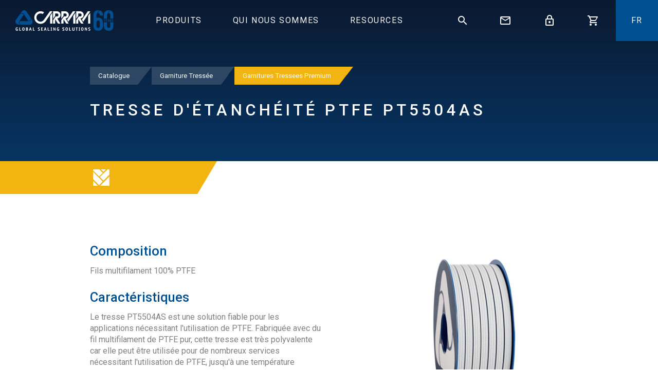

--- FILE ---
content_type: text/html; charset=UTF-8
request_url: https://carrara.it/fr/produits/garnitures-tressees-premium/tresse-detancheite-ptfe-pt5504as
body_size: 20713
content:
<!doctype html>
<html lang="fr" class="website-product-single">
<head>
    <meta charset="utf-8">
    <meta name="viewport" content="width=device-width, initial-scale=1, shrink-to-fit=no">
    <meta name="author" content="GFstudio" />
    <meta name="google-site-verification" content="" />
    <meta name="theme-color" content="#214f8c">
    <meta name="csrf-token" content="JhRK0PqmWGTpq4BzkqpyY2VqMRunexTVyivujljX">

    
    <title>Tresse d'étanchéité PTFE PT5504AS | Carrara</title>
<meta name="description" content="La garniture tressée PT5504AS est réalisée en utilisant fils de PTFE pur, imprégnéé avec dispersion de PTFE.">
<link rel="canonical" href="https://carrara.it/fr/produits/garnitures-tressees-premium/tresse-detancheite-ptfe-pt5504as"/>
<link rel="alternate" hreflang="it" href="https://carrara.it/it/prodotti/baderne-premium/baderna-ptfe-pt5504as"/>
<link rel="alternate" hreflang="en" href="https://carrara.it/en/products/compression-packing-premium/ptfe-packing-pt5504as"/>
<link rel="alternate" hreflang="fr" href="https://carrara.it/fr/produits/garnitures-tressees-premium/tresse-detancheite-ptfe-pt5504as"/>
<link rel="alternate" hreflang="es" href="https://carrara.it/es/prodotti/empaquetaduras-premium/empaquetadura-ptfe-pt5504as"/>
<link rel="alternate" hreflang="pt" href="https://carrara.it/pt/prodotti"/>
<meta property="og:title" content="Tresse d'étanchéité PTFE PT5504AS" />
<meta property="og:description" content="La garniture tressée PT5504AS est réalisée en utilisant fils de PTFE pur, imprégnéé avec dispersion de PTFE." />
<meta property="og:url" content="https://carrara.it/fr/produits/garnitures-tressees-premium/tresse-detancheite-ptfe-pt5504as" />
<meta property="og:image" content="https://carrara.it/media/images/cache/product/pt5504as_jpg_1200_630_cover_85.jpg" />
<meta property="og:image:width" content="1200" />
<meta property="og:image:height" content="630" />

<meta name="twitter:title" content="Tresse d'étanchéité PTFE PT5504AS" />
<meta name="twitter:description" content="La garniture tressée PT5504AS est réalisée en utilisant fils de PTFE pur, imprégnéé avec dispersion de PTFE." />
<meta name="twitter:image" content="https://carrara.it/media/images/cache/product/pt5504as_jpg_1200_630_cover_85.jpg" />
<script type="application/ld+json">{"@context":"https:\/\/schema.org","@type":"WebPage","name":"Tresse d'étanchéité PTFE PT5504AS","description":"La garniture tressée PT5504AS est réalisée en utilisant fils de PTFE pur, imprégnéé avec dispersion de PTFE."}</script>

    <link href="https://carrara.it/website/images/icon.png" type="image/PNG" rel="icon">
    <link href="https://carrara.it/website/css/vendor.css?id=fdc6c1fc7fdd1350c764" rel="stylesheet">
	<link href="https://carrara.it/plugins/pb/pb.css?id=d73af6052e8c0c777915" rel="stylesheet">
    <link href="https://carrara.it/website/css/app.css?id=318591ad3653af8fa11d" rel="stylesheet">
	<link href="https://fonts.googleapis.com/css2?family=Roboto:wght@300;400;500;700&display=swap" rel="stylesheet">
    <link rel="manifest" href="https://carrara.it/website/others/manifest.json">

<link rel="apple-touch-icon-precomposed" sizes="144x144" href="https://carrara.it/website/images/icon.png">
<link rel="apple-touch-icon-precomposed" sizes="72x72" href="https://carrara.it/website/images/icon.png">
<link rel="apple-touch-icon-precomposed" href="https://carrara.it/website/images/icon.png">
<link rel="shortcut icon" sizes="196x196" href="https://carrara.it/website/images/icon.png">
<link rel="shortcut icon" href="https://carrara.it/website/images/icon.png">

<!-- Add to homescreen for Chrome on Android -->
<meta name="mobile-web-app-capable" content="yes">
<!-- For iOS web apps. Delete if not needed. https://github.com/h5bp/mobile-boilerplate/issues/94 -->

<meta name="apple-mobile-web-app-capable" content="yes">
<meta name="apple-mobile-web-app-status-bar-style" content="black">
<meta name="apple-mobile-web-app-title" content="">

    
    <!-- Global site tag (gtag.js) - Google Analytics -->
<script async src="https://www.googletagmanager.com/gtag/js?id=G-BXWK6WBQP9"></script>
<script>
  window.dataLayer = window.dataLayer || [];
  function gtag(){dataLayer.push(arguments);}
  gtag('js', new Date());

  gtag('config', 'G-BXWK6WBQP9', {'anonymizeIp': true});
</script>

    
    <script src='https://www.google.com/recaptcha/api.js?render=6Ld9aqEaAAAAALQSKe_gbo-l6ezkOopODzcxNtRM'></script>

	
    
    
</head>
<body>
    
    <nav class="navbar navbar-expand-lg fixed-top">
	<div class="container-fluid">
		<a class="navbar-brand" href="https://carrara.it/fr">
			<img src="https://carrara.it/website/images/logo-60.svg" alt="Carrara" class="img-fluid">
		</a>

		<a class="navbar-call" href="tel:+39 030 7451121">
			<i class="mdi mdi-phone-outline "></i>
		</a>

		<a class="navbar-store-mobile" href="https://carrara.it/fr/cart">
			<i class="mdi mdi-cart-outline "></i>
			<span class="cart-count badge badge-secondary"></span>
		</a>

		<a class="navbar-toggler" type="button" data-toggle="collapse" data-target="#navbar" aria-controls="navbar" aria-expanded="false" aria-label="Toggle navigation">
			<i class="mdi mdi-menu "></i>
		</a>

		<div id="navbar" class="collapse navbar-collapse">
			<div class="navbar-mobile">
				<ul class="navbar-nav">
					<li class="nav-item dropdown navbar-products-mobile">
	<a class="nav-link active dropdown-toggle" href="#" data-toggle="dropdown" title="Produits">
		Produits
	</a>
	<ul class="dropdown-menu dropdown-menu-right">
		<li class="navbar-product-index">
			<a class="dropdown-item active dropdown-toggle" href="" title="" data-toggle="dropdown">
				Index
			</a>
			<ul class="dropdown-menu dropdown-menu-right">
				<li class="dropdown-submenu">
					<a class="dropdown-item dropdown-toggle" href="https://carrara.it/fr/planigraph" title="">
						Planigraph
					</a>
											<a class="dropdown-item dropdown-toggle" href="https://carrara.it/fr/produits/brides-de-desalignement-ball-joints" title="">
							Brides de désalignement – Ball Joints
						</a>
											<a class="dropdown-item dropdown-toggle" href="https://carrara.it/fr/produits/garniture-tressee" title="">
							Garniture Tressée
						</a>
											<a class="dropdown-item dropdown-toggle" href="https://carrara.it/fr/produits/garnitures-robinets" title="">
							Garnitures robinets
						</a>
											<a class="dropdown-item dropdown-toggle" href="https://carrara.it/fr/produits/composants-pour-robinets-valgasket-dept" title="">
							Composants pour Robinets - Valgasket Dept.
						</a>
											<a class="dropdown-item dropdown-toggle" href="https://carrara.it/fr/produits/joints-metalliques-1" title="">
							Joints Métalliques
						</a>
											<a class="dropdown-item dropdown-toggle" href="https://carrara.it/fr/produits/joints-semi-metalliques" title="">
							Joints Semi-Métalliques
						</a>
											<a class="dropdown-item dropdown-toggle" href="https://carrara.it/fr/produits/joints-non-metalliques" title="">
							Joints Non Métalliques
						</a>
											<a class="dropdown-item dropdown-toggle" href="https://carrara.it/fr/produits/giunti-monolitici" title="">
							Joints d’Isolation Monolithique
						</a>
											<a class="dropdown-item dropdown-toggle" href="https://carrara.it/fr/produits/kits-d-isolation-pour-bride" title="">
							Kits d&#039;isolation pour bride
						</a>
											<a class="dropdown-item dropdown-toggle" href="https://carrara.it/fr/produits/sgl-carbon" title="">
							SGL Carbon
						</a>
											<a class="dropdown-item dropdown-toggle" href="https://carrara.it/fr/produits/gore-technologies-detancheite" title="">
							Gore® Technologies d&#039;étanchéité
						</a>
											<a class="dropdown-item dropdown-toggle" href="https://carrara.it/fr/produits/joints-tri-clamp" title="">
							Joints Tri-Clamp
						</a>
											<a class="dropdown-item dropdown-toggle" href="https://carrara.it/fr/produits/clamp-connectors-Ω-lock" title="">
							Clamp Connectors Ω-Lock
						</a>
									</li>
			</ul>
		</li>
		<li class="navbar-stocklist">
			<a class="dropdown-item active dropdown-toggle" href="" title="" data-toggle="dropdown">
				Listes de stock
			</a>
			<ul class="dropdown-menu dropdown-menu-right">
				<h4 class="d-none d-lg-block">Plus de 4000 pièces disponibles pour livraison immédiate</h4>
				<div class="navbar-stocklist-search">
					<div class="stock-list-search">
	<input style="color:#fff" class="form-control stock-list-search-input" type="text" name="search" placeholder="Recherche par code ou nom d&#039;article" autocomplete="off">
</div>
				</div>
				<li class="dropdown-submenu">
											<a class="dropdown-item dropdown-toggle" href="https://carrara.it/fr/stock-list/guarnitures-tressees" title="Guarnitures Tressées">
							<i class="mdi mdi-arrow-right "></i>Guarnitures Tressées
						</a>
											<a class="dropdown-item dropdown-toggle" href="https://carrara.it/fr/stock-list/joints-annulaires-rtj" title="Joints Annulaires RTJ">
							<i class="mdi mdi-arrow-right "></i>Joints Annulaires RTJ
						</a>
											<a class="dropdown-item dropdown-toggle" href="https://carrara.it/fr/stock-list/feuilles-d-etancheite" title="Feuilles d&#039;étanchéité">
							<i class="mdi mdi-arrow-right "></i>Feuilles d&#039;étanchéité
						</a>
											<a class="dropdown-item dropdown-toggle" href="https://carrara.it/fr/stock-list/joints-spirales-swc-swci" title="Joints Spiralés SWC - SWCI">
							<i class="mdi mdi-arrow-right "></i>Joints Spiralés SWC - SWCI
						</a>
											<a class="dropdown-item dropdown-toggle" href="https://carrara.it/fr/stock-list/o-ring" title="O-Ring">
							<i class="mdi mdi-arrow-right "></i>O-Ring
						</a>
											<a class="dropdown-item dropdown-toggle" href="https://carrara.it/fr/stock-list/flat-gasket" title="Flat gasket">
							<i class="mdi mdi-arrow-right "></i>Flat gasket
						</a>
									</li>
			</ul>
		</li>
			</ul>
</li>

<li class="nav-item dropdown navbar-products-desktop">
	<a class="nav-link active dropdown-toggle" href="#" data-toggle="dropdown" title="Produits">
		Produits
	</a>
	<div class="dropdown-menu dropdown-menu-right">
		<div class="container">
			<div class="navbar-megamenu">


				<div class="navbar-megamenu-contents">
					<div id="navbar-products-desktop-index" class="navbar-megamenu-frame">
						<ul>
							<li class="navbar-products-desktop-index-category">
								<a class="dropdown-item dropdown-toggle" href="https://carrara.it/fr/planigraph" title="">
									<i class="icon-flange "></i>Planigraph
								</a>
							</li>
																						<li class="navbar-products-desktop-index-category">
									<a class="dropdown-item dropdown-toggle" href="https://carrara.it/fr/produits/brides-de-desalignement-ball-joints" title="">
										<i class="icon-flange di disallineamento - ball joints "></i>Brides de désalignement – Ball Joints
									</a>
								</li>
															<li class="navbar-products-desktop-index-category">
									<a class="dropdown-item dropdown-toggle" href="https://carrara.it/fr/produits/garniture-tressee" title="">
										<i class="icon-baderne "></i>Garniture Tressée
									</a>
								</li>
															<li class="navbar-products-desktop-index-category">
									<a class="dropdown-item dropdown-toggle" href="https://carrara.it/fr/produits/garnitures-robinets" title="">
										<i class="icon-valve "></i>Garnitures robinets
									</a>
								</li>
															<li class="navbar-products-desktop-index-category">
									<a class="dropdown-item dropdown-toggle" href="https://carrara.it/fr/produits/composants-pour-robinets-valgasket-dept" title="">
										<i class="icon-valve_valgasket "></i>Composants pour Robinets - Valgasket Dept.
									</a>
								</li>
															<li class="navbar-products-desktop-index-category">
									<a class="dropdown-item dropdown-toggle" href="https://carrara.it/fr/produits/joints-metalliques-1" title="">
										<i class="icon-flange "></i>Joints Métalliques
									</a>
								</li>
															<li class="navbar-products-desktop-index-category">
									<a class="dropdown-item dropdown-toggle" href="https://carrara.it/fr/produits/joints-semi-metalliques" title="">
										<i class="icon-flange "></i>Joints Semi-Métalliques
									</a>
								</li>
															<li class="navbar-products-desktop-index-category">
									<a class="dropdown-item dropdown-toggle" href="https://carrara.it/fr/produits/joints-non-metalliques" title="">
										<i class="icon-flange "></i>Joints Non Métalliques
									</a>
								</li>
															<li class="navbar-products-desktop-index-category">
									<a class="dropdown-item dropdown-toggle" href="https://carrara.it/fr/produits/giunti-monolitici" title="">
										<i class="icon-giunti-monolitici "></i>Joints d’Isolation Monolithique
									</a>
								</li>
															<li class="navbar-products-desktop-index-category">
									<a class="dropdown-item dropdown-toggle" href="https://carrara.it/fr/produits/kits-d-isolation-pour-bride" title="">
										<i class="icon-flange "></i>Kits d&#039;isolation pour bride
									</a>
								</li>
															<li class="navbar-products-desktop-index-category">
									<a class="dropdown-item dropdown-toggle" href="https://carrara.it/fr/produits/sgl-carbon" title="">
										<i class="icon-flange "></i>SGL Carbon
									</a>
								</li>
															<li class="navbar-products-desktop-index-category">
									<a class="dropdown-item dropdown-toggle" href="https://carrara.it/fr/produits/gore-technologies-detancheite" title="">
										<i class="icon-gore "></i>Gore® Technologies d&#039;étanchéité
									</a>
								</li>
															<li class="navbar-products-desktop-index-category">
									<a class="dropdown-item dropdown-toggle" href="https://carrara.it/fr/produits/joints-tri-clamp" title="">
										<i class="icon-flange "></i>Joints Tri-Clamp
									</a>
								</li>
															<li class="navbar-products-desktop-index-category">
									<a class="dropdown-item dropdown-toggle" href="https://carrara.it/fr/produits/clamp-connectors-Ω-lock" title="">
										<i class="icon-flange "></i>Clamp Connectors Ω-Lock
									</a>
								</li>
													</ul>
					</div>
					
									</div>
			</div>
		</div>
	</div>
</li>
<li class="nav-item dropdown navbar-about-mobile">
	
	<a class="nav-link  dropdown-toggle" href="#" data-toggle="dropdown" title="Qui Nous Sommes">
		Qui Nous Sommes
	</a>
	<ul class="dropdown-menu dropdown-menu-right">
									
				<li class="nav-item dropdown">
										
					<a class="nav-link  dropdown-toggle" href="#" data-toggle="dropdown" title="Services">
						Services
					</a>
					<div class="dropdown-menu dropdown-menu-right">
																				<a class="dropdown-item " href="https://carrara.it/fr/services-1" title="Services">
								Services
							</a>
																				<a class="dropdown-item " href="https://carrara.it/fr/ferp" title="Ferp">
								Ferp
							</a>
											</div>
				</li>
												
				<li class="nav-item dropdown">
										
					<a class="nav-link  dropdown-toggle" href="#" data-toggle="dropdown" title="Heritage">
						Heritage
					</a>
					<div class="dropdown-menu dropdown-menu-right">
																				<a class="dropdown-item " href="https://carrara.it/fr/about-carrara" title="About Carrara">
								About Carrara
							</a>
																				<a class="dropdown-item " href="https://carrara.it/fr/compliance-231" title="Compliance 231">
								Compliance 231
							</a>
											</div>
				</li>
												
								<a class="dropdown-item " href="https://carrara.it/fr/politique-de-qualite-environnement-et-securite" title="Politique de qualité, environnement et sécurité">
					Politique de qualité, environnement et sécurité
				</a>
						</ul>
</li>

<li class="nav-item dropdown navbar-about-desktop">
	<a class="nav-link  dropdown-toggle" href="#" data-toggle="dropdown" title="Qui Nous Sommes">
		Qui Nous Sommes
	</a>
	<div class="dropdown-menu dropdown-menu-right">
		<div class="container">
			<div class="navbar-megamenu navbar-megamenu-side-by-side">
				<ul class="navbar-megamenu-index">
											<li>
							<a
																	href=""
																class="navbar-megamenu-link 0 open" data-target="#navbar-about-services"
							>
								Services
							</a>
						</li>
											<li>
							<a
																	href=""
																class="navbar-megamenu-link 1 " data-target="#navbar-about-heritage"
							>
								Heritage
							</a>
						</li>
											<li>
							<a
																	href="https://carrara.it/fr/politique-de-qualite-environnement-et-securite"
																class="navbar-megamenu-link 2 " data-target="#navbar-about-politique-de-qualite-environnement-et-securite"
							>
								Politique de qualité, environnement et sécurité
							</a>
						</li>
									</ul>
				<div class="navbar-megamenu-contents">
											<div>
							<div id="navbar-about-services" class="navbar-megamenu-frame navbar-about-desktop-children">
																	<ul>
																					<li class="navbar-about-desktop-child">
												<a class="dropdown-item dropdown-toggle" href="https://carrara.it/fr/services-1" title="">
													Services
												</a>
											</li>
																					<li class="navbar-about-desktop-child">
												<a class="dropdown-item dropdown-toggle" href="https://carrara.it/fr/ferp" title="">
													Ferp
												</a>
											</li>
																			</ul>
															</div>
						</div>
											<div>
							<div id="navbar-about-heritage" class="navbar-megamenu-frame navbar-about-desktop-children">
																	<ul>
																					<li class="navbar-about-desktop-child">
												<a class="dropdown-item dropdown-toggle" href="https://carrara.it/fr/about-carrara" title="">
													About Carrara
												</a>
											</li>
																					<li class="navbar-about-desktop-child">
												<a class="dropdown-item dropdown-toggle" href="https://carrara.it/fr/compliance-231" title="">
													Compliance 231
												</a>
											</li>
																			</ul>
															</div>
						</div>
											<div>
							<div id="navbar-about-politique-de-qualite-environnement-et-securite" class="navbar-megamenu-frame navbar-about-desktop-children">
															</div>
						</div>
									</div>
			</div>
		</div>
	</div>
</li>
<li class="nav-item dropdown navbar-resources-mobile">
	<a class="nav-link  dropdown-toggle" href="#" data-toggle="dropdown" title="Resources">
		Resources
	</a>
	<div class="dropdown-menu dropdown-menu-right">
								<a class="dropdown-item " href="https://carrara.it/fr/catalogues" title="Catalogues">
				Catalogues
			</a>
								<a class="dropdown-item " href="https://carrara.it/fr/stock-list" title="Stock list">
				Stock list
			</a>
								<a class="dropdown-item " href="https://carrara.it/fr/news" title="Latest news">
				Latest news
			</a>
								<a class="dropdown-item " href="https://job.carrara.it" title="Travaille avec nous">
				Travaille avec nous
			</a>
			</div>
</li>

<li class="nav-item dropdown navbar-resources-desktop">
	<a class="nav-link  dropdown-toggle" href="#" data-toggle="dropdown" title="Resources">
		Resources
	</a>
	<div class="dropdown-menu dropdown-menu-right">
		<div class="container">
			<div class="navbar-megamenu">
				<ul class="navbar-megamenu-index navbar-megamenu-frame">
											<li>
							<a href="https://carrara.it/fr/catalogues" class="navbar-megamenu-link 0 open" data-target=".navbar-resources-catalogues">
								Catalogues
							</a>
						</li>
											<li>
							<a href="https://carrara.it/fr/stock-list" class="navbar-megamenu-link 1 " data-target=".navbar-resources-stock-list">
								Stock list
							</a>
						</li>
											<li>
							<a href="https://carrara.it/fr/news" class="navbar-megamenu-link 2 " data-target=".navbar-resources-news">
								Latest news
							</a>
						</li>
											<li>
							<a href="https://job.carrara.it" class="navbar-megamenu-link 3 " data-target=".navbar-resources-travaille-avec-nous">
								Travaille avec nous
							</a>
						</li>
									</ul>
				<div class="navbar-megamenu-contents">
											<div class="navbar-resources-catalogues navbar-megamenu-frame"></div>
											<div class="navbar-resources-stock-list navbar-megamenu-frame"></div>
											<div class="navbar-resources-news navbar-megamenu-frame"></div>
											<div class="navbar-resources-travaille-avec-nous navbar-megamenu-frame"></div>
									</div>
			</div>
		</div>
	</div>
</li>

					<li class="nav-item navbar-auth">
		<a class="nav-link" href="https://carrara.it/fr/users/login">
			<span class="d-lg-none">LOGIN</span> <i class="mdi mdi-lock-outline "></i>
		</a>
	</li>

					<li class="nav-item dropdown navbar-language-selector">
	<a class="nav-link dropdown-toggle" href="#" role="button" data-toggle="dropdown">
		fr
	</a>
	<div class="dropdown-menu dropdown-menu-right">
														<a class="dropdown-item" href="https://carrara.it/it/prodotti/baderne-premium/baderna-ptfe-pt5504as">
						italiano
					</a>
																					<a class="dropdown-item" href="https://carrara.it/en/products/compression-packing-premium/ptfe-packing-pt5504as">
						English
					</a>
																									</div>
</li>

				</ul>
			</div>
			<div class="navbar-desktop">
				<ul class="navbar-nav">
					<li class="nav-item dropdown navbar-products-mobile">
	<a class="nav-link active dropdown-toggle" href="#" data-toggle="dropdown" title="Produits">
		Produits
	</a>
	<ul class="dropdown-menu dropdown-menu-right">
		<li class="navbar-product-index">
			<a class="dropdown-item active dropdown-toggle" href="" title="" data-toggle="dropdown">
				Index
			</a>
			<ul class="dropdown-menu dropdown-menu-right">
				<li class="dropdown-submenu">
					<a class="dropdown-item dropdown-toggle" href="https://carrara.it/fr/planigraph" title="">
						Planigraph
					</a>
											<a class="dropdown-item dropdown-toggle" href="https://carrara.it/fr/produits/brides-de-desalignement-ball-joints" title="">
							Brides de désalignement – Ball Joints
						</a>
											<a class="dropdown-item dropdown-toggle" href="https://carrara.it/fr/produits/garniture-tressee" title="">
							Garniture Tressée
						</a>
											<a class="dropdown-item dropdown-toggle" href="https://carrara.it/fr/produits/garnitures-robinets" title="">
							Garnitures robinets
						</a>
											<a class="dropdown-item dropdown-toggle" href="https://carrara.it/fr/produits/composants-pour-robinets-valgasket-dept" title="">
							Composants pour Robinets - Valgasket Dept.
						</a>
											<a class="dropdown-item dropdown-toggle" href="https://carrara.it/fr/produits/joints-metalliques-1" title="">
							Joints Métalliques
						</a>
											<a class="dropdown-item dropdown-toggle" href="https://carrara.it/fr/produits/joints-semi-metalliques" title="">
							Joints Semi-Métalliques
						</a>
											<a class="dropdown-item dropdown-toggle" href="https://carrara.it/fr/produits/joints-non-metalliques" title="">
							Joints Non Métalliques
						</a>
											<a class="dropdown-item dropdown-toggle" href="https://carrara.it/fr/produits/giunti-monolitici" title="">
							Joints d’Isolation Monolithique
						</a>
											<a class="dropdown-item dropdown-toggle" href="https://carrara.it/fr/produits/kits-d-isolation-pour-bride" title="">
							Kits d&#039;isolation pour bride
						</a>
											<a class="dropdown-item dropdown-toggle" href="https://carrara.it/fr/produits/sgl-carbon" title="">
							SGL Carbon
						</a>
											<a class="dropdown-item dropdown-toggle" href="https://carrara.it/fr/produits/gore-technologies-detancheite" title="">
							Gore® Technologies d&#039;étanchéité
						</a>
											<a class="dropdown-item dropdown-toggle" href="https://carrara.it/fr/produits/joints-tri-clamp" title="">
							Joints Tri-Clamp
						</a>
											<a class="dropdown-item dropdown-toggle" href="https://carrara.it/fr/produits/clamp-connectors-Ω-lock" title="">
							Clamp Connectors Ω-Lock
						</a>
									</li>
			</ul>
		</li>
		<li class="navbar-stocklist">
			<a class="dropdown-item active dropdown-toggle" href="" title="" data-toggle="dropdown">
				Listes de stock
			</a>
			<ul class="dropdown-menu dropdown-menu-right">
				<h4 class="d-none d-lg-block">Plus de 4000 pièces disponibles pour livraison immédiate</h4>
				<div class="navbar-stocklist-search">
					<div class="stock-list-search">
	<input style="color:#fff" class="form-control stock-list-search-input" type="text" name="search" placeholder="Recherche par code ou nom d&#039;article" autocomplete="off">
</div>
				</div>
				<li class="dropdown-submenu">
											<a class="dropdown-item dropdown-toggle" href="https://carrara.it/fr/stock-list/guarnitures-tressees" title="Guarnitures Tressées">
							<i class="mdi mdi-arrow-right "></i>Guarnitures Tressées
						</a>
											<a class="dropdown-item dropdown-toggle" href="https://carrara.it/fr/stock-list/joints-annulaires-rtj" title="Joints Annulaires RTJ">
							<i class="mdi mdi-arrow-right "></i>Joints Annulaires RTJ
						</a>
											<a class="dropdown-item dropdown-toggle" href="https://carrara.it/fr/stock-list/feuilles-d-etancheite" title="Feuilles d&#039;étanchéité">
							<i class="mdi mdi-arrow-right "></i>Feuilles d&#039;étanchéité
						</a>
											<a class="dropdown-item dropdown-toggle" href="https://carrara.it/fr/stock-list/joints-spirales-swc-swci" title="Joints Spiralés SWC - SWCI">
							<i class="mdi mdi-arrow-right "></i>Joints Spiralés SWC - SWCI
						</a>
											<a class="dropdown-item dropdown-toggle" href="https://carrara.it/fr/stock-list/o-ring" title="O-Ring">
							<i class="mdi mdi-arrow-right "></i>O-Ring
						</a>
											<a class="dropdown-item dropdown-toggle" href="https://carrara.it/fr/stock-list/flat-gasket" title="Flat gasket">
							<i class="mdi mdi-arrow-right "></i>Flat gasket
						</a>
									</li>
			</ul>
		</li>
			</ul>
</li>

<li class="nav-item dropdown navbar-products-desktop">
	<a class="nav-link active dropdown-toggle" href="#" data-toggle="dropdown" title="Produits">
		Produits
	</a>
	<div class="dropdown-menu dropdown-menu-right">
		<div class="container">
			<div class="navbar-megamenu">


				<div class="navbar-megamenu-contents">
					<div id="navbar-products-desktop-index" class="navbar-megamenu-frame">
						<ul>
							<li class="navbar-products-desktop-index-category">
								<a class="dropdown-item dropdown-toggle" href="https://carrara.it/fr/planigraph" title="">
									<i class="icon-flange "></i>Planigraph
								</a>
							</li>
																						<li class="navbar-products-desktop-index-category">
									<a class="dropdown-item dropdown-toggle" href="https://carrara.it/fr/produits/brides-de-desalignement-ball-joints" title="">
										<i class="icon-flange di disallineamento - ball joints "></i>Brides de désalignement – Ball Joints
									</a>
								</li>
															<li class="navbar-products-desktop-index-category">
									<a class="dropdown-item dropdown-toggle" href="https://carrara.it/fr/produits/garniture-tressee" title="">
										<i class="icon-baderne "></i>Garniture Tressée
									</a>
								</li>
															<li class="navbar-products-desktop-index-category">
									<a class="dropdown-item dropdown-toggle" href="https://carrara.it/fr/produits/garnitures-robinets" title="">
										<i class="icon-valve "></i>Garnitures robinets
									</a>
								</li>
															<li class="navbar-products-desktop-index-category">
									<a class="dropdown-item dropdown-toggle" href="https://carrara.it/fr/produits/composants-pour-robinets-valgasket-dept" title="">
										<i class="icon-valve_valgasket "></i>Composants pour Robinets - Valgasket Dept.
									</a>
								</li>
															<li class="navbar-products-desktop-index-category">
									<a class="dropdown-item dropdown-toggle" href="https://carrara.it/fr/produits/joints-metalliques-1" title="">
										<i class="icon-flange "></i>Joints Métalliques
									</a>
								</li>
															<li class="navbar-products-desktop-index-category">
									<a class="dropdown-item dropdown-toggle" href="https://carrara.it/fr/produits/joints-semi-metalliques" title="">
										<i class="icon-flange "></i>Joints Semi-Métalliques
									</a>
								</li>
															<li class="navbar-products-desktop-index-category">
									<a class="dropdown-item dropdown-toggle" href="https://carrara.it/fr/produits/joints-non-metalliques" title="">
										<i class="icon-flange "></i>Joints Non Métalliques
									</a>
								</li>
															<li class="navbar-products-desktop-index-category">
									<a class="dropdown-item dropdown-toggle" href="https://carrara.it/fr/produits/giunti-monolitici" title="">
										<i class="icon-giunti-monolitici "></i>Joints d’Isolation Monolithique
									</a>
								</li>
															<li class="navbar-products-desktop-index-category">
									<a class="dropdown-item dropdown-toggle" href="https://carrara.it/fr/produits/kits-d-isolation-pour-bride" title="">
										<i class="icon-flange "></i>Kits d&#039;isolation pour bride
									</a>
								</li>
															<li class="navbar-products-desktop-index-category">
									<a class="dropdown-item dropdown-toggle" href="https://carrara.it/fr/produits/sgl-carbon" title="">
										<i class="icon-flange "></i>SGL Carbon
									</a>
								</li>
															<li class="navbar-products-desktop-index-category">
									<a class="dropdown-item dropdown-toggle" href="https://carrara.it/fr/produits/gore-technologies-detancheite" title="">
										<i class="icon-gore "></i>Gore® Technologies d&#039;étanchéité
									</a>
								</li>
															<li class="navbar-products-desktop-index-category">
									<a class="dropdown-item dropdown-toggle" href="https://carrara.it/fr/produits/joints-tri-clamp" title="">
										<i class="icon-flange "></i>Joints Tri-Clamp
									</a>
								</li>
															<li class="navbar-products-desktop-index-category">
									<a class="dropdown-item dropdown-toggle" href="https://carrara.it/fr/produits/clamp-connectors-Ω-lock" title="">
										<i class="icon-flange "></i>Clamp Connectors Ω-Lock
									</a>
								</li>
													</ul>
					</div>
					
									</div>
			</div>
		</div>
	</div>
</li>
<li class="nav-item dropdown navbar-about-mobile">
	
	<a class="nav-link  dropdown-toggle" href="#" data-toggle="dropdown" title="Qui Nous Sommes">
		Qui Nous Sommes
	</a>
	<ul class="dropdown-menu dropdown-menu-right">
									
				<li class="nav-item dropdown">
										
					<a class="nav-link  dropdown-toggle" href="#" data-toggle="dropdown" title="Services">
						Services
					</a>
					<div class="dropdown-menu dropdown-menu-right">
																				<a class="dropdown-item " href="https://carrara.it/fr/services-1" title="Services">
								Services
							</a>
																				<a class="dropdown-item " href="https://carrara.it/fr/ferp" title="Ferp">
								Ferp
							</a>
											</div>
				</li>
												
				<li class="nav-item dropdown">
										
					<a class="nav-link  dropdown-toggle" href="#" data-toggle="dropdown" title="Heritage">
						Heritage
					</a>
					<div class="dropdown-menu dropdown-menu-right">
																				<a class="dropdown-item " href="https://carrara.it/fr/about-carrara" title="About Carrara">
								About Carrara
							</a>
																				<a class="dropdown-item " href="https://carrara.it/fr/compliance-231" title="Compliance 231">
								Compliance 231
							</a>
											</div>
				</li>
												
								<a class="dropdown-item " href="https://carrara.it/fr/politique-de-qualite-environnement-et-securite" title="Politique de qualité, environnement et sécurité">
					Politique de qualité, environnement et sécurité
				</a>
						</ul>
</li>

<li class="nav-item dropdown navbar-about-desktop">
	<a class="nav-link  dropdown-toggle" href="#" data-toggle="dropdown" title="Qui Nous Sommes">
		Qui Nous Sommes
	</a>
	<div class="dropdown-menu dropdown-menu-right">
		<div class="container">
			<div class="navbar-megamenu navbar-megamenu-side-by-side">
				<ul class="navbar-megamenu-index">
											<li>
							<a
																	href=""
																class="navbar-megamenu-link 0 open" data-target="#navbar-about-services"
							>
								Services
							</a>
						</li>
											<li>
							<a
																	href=""
																class="navbar-megamenu-link 1 " data-target="#navbar-about-heritage"
							>
								Heritage
							</a>
						</li>
											<li>
							<a
																	href="https://carrara.it/fr/politique-de-qualite-environnement-et-securite"
																class="navbar-megamenu-link 2 " data-target="#navbar-about-politique-de-qualite-environnement-et-securite"
							>
								Politique de qualité, environnement et sécurité
							</a>
						</li>
									</ul>
				<div class="navbar-megamenu-contents">
											<div>
							<div id="navbar-about-services" class="navbar-megamenu-frame navbar-about-desktop-children">
																	<ul>
																					<li class="navbar-about-desktop-child">
												<a class="dropdown-item dropdown-toggle" href="https://carrara.it/fr/services-1" title="">
													Services
												</a>
											</li>
																					<li class="navbar-about-desktop-child">
												<a class="dropdown-item dropdown-toggle" href="https://carrara.it/fr/ferp" title="">
													Ferp
												</a>
											</li>
																			</ul>
															</div>
						</div>
											<div>
							<div id="navbar-about-heritage" class="navbar-megamenu-frame navbar-about-desktop-children">
																	<ul>
																					<li class="navbar-about-desktop-child">
												<a class="dropdown-item dropdown-toggle" href="https://carrara.it/fr/about-carrara" title="">
													About Carrara
												</a>
											</li>
																					<li class="navbar-about-desktop-child">
												<a class="dropdown-item dropdown-toggle" href="https://carrara.it/fr/compliance-231" title="">
													Compliance 231
												</a>
											</li>
																			</ul>
															</div>
						</div>
											<div>
							<div id="navbar-about-politique-de-qualite-environnement-et-securite" class="navbar-megamenu-frame navbar-about-desktop-children">
															</div>
						</div>
									</div>
			</div>
		</div>
	</div>
</li>
<li class="nav-item dropdown navbar-resources-mobile">
	<a class="nav-link  dropdown-toggle" href="#" data-toggle="dropdown" title="Resources">
		Resources
	</a>
	<div class="dropdown-menu dropdown-menu-right">
								<a class="dropdown-item " href="https://carrara.it/fr/catalogues" title="Catalogues">
				Catalogues
			</a>
								<a class="dropdown-item " href="https://carrara.it/fr/stock-list" title="Stock list">
				Stock list
			</a>
								<a class="dropdown-item " href="https://carrara.it/fr/news" title="Latest news">
				Latest news
			</a>
								<a class="dropdown-item " href="https://job.carrara.it" title="Travaille avec nous">
				Travaille avec nous
			</a>
			</div>
</li>

<li class="nav-item dropdown navbar-resources-desktop">
	<a class="nav-link  dropdown-toggle" href="#" data-toggle="dropdown" title="Resources">
		Resources
	</a>
	<div class="dropdown-menu dropdown-menu-right">
		<div class="container">
			<div class="navbar-megamenu">
				<ul class="navbar-megamenu-index navbar-megamenu-frame">
											<li>
							<a href="https://carrara.it/fr/catalogues" class="navbar-megamenu-link 0 open" data-target=".navbar-resources-catalogues">
								Catalogues
							</a>
						</li>
											<li>
							<a href="https://carrara.it/fr/stock-list" class="navbar-megamenu-link 1 " data-target=".navbar-resources-stock-list">
								Stock list
							</a>
						</li>
											<li>
							<a href="https://carrara.it/fr/news" class="navbar-megamenu-link 2 " data-target=".navbar-resources-news">
								Latest news
							</a>
						</li>
											<li>
							<a href="https://job.carrara.it" class="navbar-megamenu-link 3 " data-target=".navbar-resources-travaille-avec-nous">
								Travaille avec nous
							</a>
						</li>
									</ul>
				<div class="navbar-megamenu-contents">
											<div class="navbar-resources-catalogues navbar-megamenu-frame"></div>
											<div class="navbar-resources-stock-list navbar-megamenu-frame"></div>
											<div class="navbar-resources-news navbar-megamenu-frame"></div>
											<div class="navbar-resources-travaille-avec-nous navbar-megamenu-frame"></div>
									</div>
			</div>
		</div>
	</div>
</li>

				</ul>
				<ul class="navbar-nav">
					<div id="navbar-search">
	<input id="navbar-search-input" type="text" class="form-control" placeholder="Cerca per codice o per nome articolo">
</div>

					<li class="nav-item navbar-contacts">
	<a class="nav-link" href="https://carrara.it/fr/contacts">
		<i class="mdi mdi-email-outline "></i>
	</a>
</li>

					<li class="nav-item navbar-auth">
		<a class="nav-link" href="https://carrara.it/fr/users/login">
			<span class="d-lg-none">LOGIN</span> <i class="mdi mdi-lock-outline "></i>
		</a>
	</li>

					<li class="nav-item navbar-store">
	<a class="nav-link" href="https://carrara.it/fr/cart">
		<i class="mdi mdi-cart-outline "></i>
		<span class="cart-count badge badge-secondary"></span>
	</a>
</li>

					<li class="nav-item dropdown navbar-language-selector">
	<a class="nav-link dropdown-toggle" href="#" role="button" data-toggle="dropdown">
		fr
	</a>
	<div class="dropdown-menu dropdown-menu-right">
														<a class="dropdown-item" href="https://carrara.it/it/prodotti/baderne-premium/baderna-ptfe-pt5504as">
						italiano
					</a>
																					<a class="dropdown-item" href="https://carrara.it/en/products/compression-packing-premium/ptfe-packing-pt5504as">
						English
					</a>
																									</div>
</li>

				</ul>
			</div>
		</div>

	</div>
</nav>

    
    
	<header id="product-header" class="product-header-small">
    <div class="caption">
        <div class="container">
            <ul class="breadcrumb d-none d-lg-flex">
	<li><span class="blade"><span class="name">Catalogue</span></span></li>
			<li class="breadcrumb-item">
			<a class="blade" href="https://carrara.it/fr/produits/garniture-tressee" title="Garniture Tressée">
				<span class="name">
					Garniture Tressée
				</span>
			</a>
		</li>
		<li class="active" style="color: #f1b411">
		<span class="blade">
			<div class="name">
				Garnitures Tressees Premium
			</div>
		</span>
	</li>
</ul>
            <h1>Tresse d&#039;étanchéité PTFE PT5504AS</h1>
        </div>
    </div>
    <div class="category" style="color: #f1b411">
        <div class="container">
            <i class="icon-baderne "></i>
        </div>
    </div>
</header>


    
        <div id="product-main" class="py-lg-5 py-2">
    <div class="container">
        <div class="row">
            <div class="col-12 col-md-6">
                                                            <h4>Composition</h4>
                        
<p>Fils multifilament 100% PTFE</p>

                    
                                            <h4>Caractéristiques</h4>
                        
<p>Le tresse PT5504AS est une solution fiable pour les applications n&eacute;cessitant l'utilisation de PTFE. Fabriqu&eacute;e avec du fil multifilament de PTFE pur, cette tresse est tr&egrave;s polyvalente car elle peut &ecirc;tre utilis&eacute;e pour de nombreux services n&eacute;cessitant l'utilisation de PTFE, jusqu'&agrave; une temp&eacute;rature maximale de T=260&deg;C. La PT5504AS convient &agrave; une utilisation dans des applications alimentaires. Il est important de se rappeler que les temp&eacute;ratures minimales/maximales et les pressions maximales ne doivent pas &ecirc;tre associ&eacute;es. Avec ces caract&eacute;ristiques, la tresse PT5504AS est une option fiable &agrave; utiliser dans toutes les applications n&eacute;cessitant un niveau &eacute;lev&eacute; d'&eacute;tanch&eacute;it&eacute; et de r&eacute;sistance chimique dans presque tout le domaine de pH.</p>

                    
                                            <h4>Applications </h4>
                        
<p>Le tresse en PTFE PT5504AS est specifique pour les applications alimantaires mais peut &ecirc;tre utilis&eacute;e avec tous les fluides acides et basiques compatibles avec le PTFE, tant pour la tige que pour les joints statiques g&eacute;n&eacute;raux, ainsi que pour les joints de pompes &agrave; mouvement alternatif et les agitateurs &agrave; basse vitesse. Disponible en version PT5504S et PT5500 OX pour service oxyg&egrave;ne, la tresse PT5504AS garantit des performances &eacute;lev&eacute;es et convient &agrave; une large gamme d'applications statiques n&eacute;cessitant une &eacute;tanch&eacute;it&eacute; de fluide &agrave; haute pression.</p>

                                                </div>
            <div class="col-12 col-md-6 col-lg-5 offset-lg-1">
                <img class="w-100" src="/media/images/cache/product/pt5504as_jpg_800_0_cover_100.jpg" alt="Tresse d&#039;étanchéité PTFE PT5504AS">
            </div>
        </div>
    </div>
</div>
        <section id="product-downloads">
    <div class="container">
        <div class="downloads">
                            <div class="download">
                    <a target="_blank" href="https://carrara.it/fr/datasheet/tresse-detancheite-ptfe-pt5504as" target="_blank">
                        <i class="mdi mdi-file-pdf "></i>
                        Download DS
                    </a>
                </div>
            
                            <div class="download">
                    <a target="_blank" href="https://carrara.it/fr/safetydatasheet/tresse-detancheite-ptfe-pt5504as" target="_blank">
                        <i class="mdi mdi-file-pdf "></i>
                        Download IDS
                    </a>
                </div>
            
            
        </div>
                    <div class="stocklist">
                <a href="https://carrara.it/fr/stock-list/guarnitures-tressees" class="btn">
                    <i class="mdi mdi-magnify "></i>
                    Vérifier la disponibilité dans la liste des stocks
                </a>
            </div>
        
    </div>
</section>
        <div id="product-baderne" class="product-data container">
            <div class="product-table">
            <div class="table-responsive">
                <table class="product-table-1" style="margin-bottom:8px">
    <thead>
        <tr>
            <th style="width:50px">&nbsp;</th>
            <th>P bar</th>
            <th>Ibf/in2</th>
            <th>Vm/S</th>
            <th>f/pm</th>
            <th>pH</th>
            <th>T&deg;C</th>
            <th>T&deg;F</th>
        </tr>
    </thead>

    <tbody>

        
                            <tr>
                    <td><img src="/website/images/product/valve.gif" /></td>
                    <td>500</td>
                    <td>7500</td>
                    <td>1</td>
                    <td>200</td>

                                            <td rowspan="2">0 ÷ 14</td>
                        <td rowspan="2">
                            -200 &#247; 280
                                                    </td>
                        <td rowspan="2">
                            -330 &#247; 540
                                                    </td>
                                    </tr>
            
        
                            <tr>
                    <td><img src="/website/images/product/alternative_pump.gif" /></td>
                    <td>150</td>
                    <td>2250</td>
                    <td>2</td>
                    <td>400</td>

                                    </tr>
            
        
            
        
            
        
    </tbody>
</table>

<div class="product-sentences mt-2 p-margin-0">
    <ul style="padding-left:15px">
                                    <li><p>N'utilisez jamais le produit &agrave; la temp&eacute;rature et &agrave; la pression maximales associ&eacute;es. Consultez le fabricant pour plus d'informations.</p></li>
                                                <li><p>La temp&eacute;rature maximale peut &ecirc;tre maintenue pour de courtes expositions</p></li>
                                            </ul>
</div>
            </div>
        </div>
    
            <div class="product-table">
            <div class="table-responsive">
                <table>
<thead>
<tr>
<th>Sezione mm</th>
<th>Sezione inch</th>
<th>kg/box</th>
<th>lbs/box</th>
<th>mt/box</th>
<th>ft/box</th>
<th>mt/kg</th>
<th>ft/lbs</th>
</tr>
</thead>
<tbody>
<tr>
<td>3</td>
<td>1/8"</td>
<td>1</td>
<td>2.2</td>
<td>58.8</td>
<td>192.9</td>
<td>58.8</td>
<td>87.6</td>
</tr>
<tr>
<td>4</td>
<td>-</td>
<td>1</td>
<td>2.2</td>
<td>37.0</td>
<td>121.4</td>
<td>37.0</td>
<td>55.1</td>
</tr>
<tr>
<td>5</td>
<td>3/16"</td>
<td>1</td>
<td>2.2</td>
<td>20.0</td>
<td>65.6</td>
<td>20.0</td>
<td>29.8</td>
</tr>
<tr>
<td>6</td>
<td>-</td>
<td>2.5</td>
<td>5.5</td>
<td>41.7</td>
<td>136.8</td>
<td>16.7</td>
<td>24.8</td>
</tr>
<tr>
<td>6.5</td>
<td>1/4"</td>
<td>2.5</td>
<td>5.5</td>
<td>35.7</td>
<td>117.1</td>
<td>14.3</td>
<td>21.3</td>
</tr>
<tr>
<td>8</td>
<td>5/16"</td>
<td>2.5</td>
<td>5.5</td>
<td>25.0</td>
<td>82.0</td>
<td>10.0</td>
<td>14.9</td>
</tr>
<tr>
<td>9.5</td>
<td>3/8"</td>
<td>2.5</td>
<td>5.5</td>
<td>18.5</td>
<td>60.7</td>
<td>7.4</td>
<td>11.0</td>
</tr>
<tr>
<td>10</td>
<td>-</td>
<td>2.5</td>
<td>5.5</td>
<td>16.7</td>
<td>54.8</td>
<td>6.7</td>
<td>10.0</td>
</tr>
<tr>
<td>11</td>
<td>7/16"</td>
<td>2.5</td>
<td>5.5</td>
<td>13.9</td>
<td>45.6</td>
<td>5.6</td>
<td>8.3</td>
</tr>
<tr>
<td>12</td>
<td>-</td>
<td>2.5</td>
<td>5.5</td>
<td>11.4</td>
<td>37.4</td>
<td>4.5</td>
<td>6.8</td>
</tr>
<tr>
<td>12.7</td>
<td>1/2"</td>
<td>2.5</td>
<td>5.5</td>
<td>10.4</td>
<td>34.1</td>
<td>4.2</td>
<td>6.2</td>
</tr>
<tr>
<td>14</td>
<td>9/16"</td>
<td>5</td>
<td>11</td>
<td>17.2</td>
<td>56.4</td>
<td>3.4</td>
<td>5.1</td>
</tr>
<tr>
<td>16</td>
<td>5/8"</td>
<td>5</td>
<td>11</td>
<td>13.0</td>
<td>42.7</td>
<td>2.6</td>
<td>3.9</td>
</tr>
<tr>
<td>17.5</td>
<td>-</td>
<td>5</td>
<td>11</td>
<td>11.6</td>
<td>38.1</td>
<td>2.3</td>
<td>3.5</td>
</tr>
<tr>
<td>18</td>
<td>11/16"</td>
<td>5</td>
<td>11</td>
<td>10.2</td>
<td>33.5</td>
<td>2.0</td>
<td>3.0</td>
</tr>
<tr>
<td>19</td>
<td>3/4"</td>
<td>5</td>
<td>11</td>
<td>9.3</td>
<td>30.5</td>
<td>1.9</td>
<td>2.8</td>
</tr>
<tr>
<td>22</td>
<td>7/8"</td>
<td>5</td>
<td>11</td>
<td>6.9</td>
<td>22.6</td>
<td>1.4</td>
<td>2.1</td>
</tr>
<tr>
<td>25.5</td>
<td>1"</td>
<td>5</td>
<td>11</td>
<td>5.4</td>
<td>17.7</td>
<td>1.1</td>
<td>1.6</td>
</tr>
</tbody>
</table>
            </div>

            <div class="product-sentences mt-2 p-margin-0">
        <ul style="padding-left:15px">
            <li><p>Le poids au m&egrave;tre et le poids de l'emballage peuvent avoir une tol&eacute;rance de +/- 10%. D'autres tailles et emballages sont disponibles sur demande.</p></li>
        </ul>
    </div>

        </div>
    </div>
        <section id="product-related">
        <div class="container">
            <h6>Autres produits de la catégorie</h6>
            <h5>Garnitures Tressees Premium</h5>
        </div>
        <div class="container-fluid">
            <div class="product-carousel-wrapper">
	<div id="product-carousel-cf85ffd0-0eb6-4458-b167-a7390c9e7403" class="product-carousel swiper-container">
		<div class="swiper-wrapper">
							<div class="swiper-slide">
					<div class="product-item">
	<a class="image" href="https://carrara.it/fr/produits/garnitures-tressees-premium/tresse-graphite-gr8800" title="Tresse Graphite GR8800" style="background-image: url(/media/images/cache/product/14970-gr8800_jpg_800_0_cover_100.jpg);"></a>
	<div class="description">
		<div class="link">
			<a href="https://carrara.it/fr/produits/garnitures-tressees-premium/tresse-graphite-gr8800" title="Tresse Graphite GR8800">
				Aller à la carte
			</a>
		</div>
		<h5>
			<a href="https://carrara.it/fr/produits/garnitures-tressees-premium/tresse-graphite-gr8800" title="Tresse Graphite GR8800">
				Tresse Graphite GR8800
			</a>
		</h5>
	</div>
</div>
				</div>
							<div class="swiper-slide">
					<div class="product-item">
	<a class="image" href="https://carrara.it/fr/produits/garnitures-tressees-premium/tresse-detancheite-graphite-gr8800r-1" title="Tresse d&#039;étanchéité Graphite GR8800R" style="background-image: url(/media/images/cache/product/gr8800r_jpg_800_0_cover_100.jpg);"></a>
	<div class="description">
		<div class="link">
			<a href="https://carrara.it/fr/produits/garnitures-tressees-premium/tresse-detancheite-graphite-gr8800r-1" title="Tresse d&#039;étanchéité Graphite GR8800R">
				Aller à la carte
			</a>
		</div>
		<h5>
			<a href="https://carrara.it/fr/produits/garnitures-tressees-premium/tresse-detancheite-graphite-gr8800r-1" title="Tresse d&#039;étanchéité Graphite GR8800R">
				Tresse d&#039;étanchéité Graphite GR8800R
			</a>
		</h5>
	</div>
</div>
				</div>
							<div class="swiper-slide">
					<div class="product-item">
	<a class="image" href="https://carrara.it/fr/produits/garnitures-tressees-premium/tresse-detancheite-graphite-gr8048" title="Tresse Graphite GR8048" style="background-image: url(/media/images/cache/product/gr8048_jpg_800_0_cover_100.jpg);"></a>
	<div class="description">
		<div class="link">
			<a href="https://carrara.it/fr/produits/garnitures-tressees-premium/tresse-detancheite-graphite-gr8048" title="Tresse Graphite GR8048">
				Aller à la carte
			</a>
		</div>
		<h5>
			<a href="https://carrara.it/fr/produits/garnitures-tressees-premium/tresse-detancheite-graphite-gr8048" title="Tresse Graphite GR8048">
				Tresse Graphite GR8048
			</a>
		</h5>
	</div>
</div>
				</div>
							<div class="swiper-slide">
					<div class="product-item">
	<a class="image" href="https://carrara.it/fr/produits/garnitures-tressees-premium/tresse-aramide-kd6604" title="Tresse Aramide KD6604" style="background-image: url(/media/images/cache/product/94309-baderna-kd6604_jpg_800_0_cover_100.jpg);"></a>
	<div class="description">
		<div class="link">
			<a href="https://carrara.it/fr/produits/garnitures-tressees-premium/tresse-aramide-kd6604" title="Tresse Aramide KD6604">
				Aller à la carte
			</a>
		</div>
		<h5>
			<a href="https://carrara.it/fr/produits/garnitures-tressees-premium/tresse-aramide-kd6604" title="Tresse Aramide KD6604">
				Tresse Aramide KD6604
			</a>
		</h5>
	</div>
</div>
				</div>
							<div class="swiper-slide">
					<div class="product-item">
	<a class="image" href="https://carrara.it/fr/produits/garnitures-tressees-premium/tresse-phenolique-n1304" title="Tresse Phenolique N1304" style="background-image: url(/media/images/cache/product/n1304_jpg_800_0_cover_100.jpg);"></a>
	<div class="description">
		<div class="link">
			<a href="https://carrara.it/fr/produits/garnitures-tressees-premium/tresse-phenolique-n1304" title="Tresse Phenolique N1304">
				Aller à la carte
			</a>
		</div>
		<h5>
			<a href="https://carrara.it/fr/produits/garnitures-tressees-premium/tresse-phenolique-n1304" title="Tresse Phenolique N1304">
				Tresse Phenolique N1304
			</a>
		</h5>
	</div>
</div>
				</div>
							<div class="swiper-slide">
					<div class="product-item">
	<a class="image" href="https://carrara.it/fr/produits/garnitures-tressees-premium/tressee-aramide-pa-3604" title="Tresse Aramide PA3604" style="background-image: url(/media/images/cache/product/pa3604_jpg_800_0_cover_100.jpg);"></a>
	<div class="description">
		<div class="link">
			<a href="https://carrara.it/fr/produits/garnitures-tressees-premium/tressee-aramide-pa-3604" title="Tresse Aramide PA3604">
				Aller à la carte
			</a>
		</div>
		<h5>
			<a href="https://carrara.it/fr/produits/garnitures-tressees-premium/tressee-aramide-pa-3604" title="Tresse Aramide PA3604">
				Tresse Aramide PA3604
			</a>
		</h5>
	</div>
</div>
				</div>
							<div class="swiper-slide">
					<div class="product-item">
	<a class="image" href="https://carrara.it/fr/produits/garnitures-tressees-premium/tresse-detancheite-ptfe-pt5504al" title="Tresse d&#039;étanchéité PTFE PT5504AL" style="background-image: url(/media/images/cache/product/baderna-pt5504al-1_jpg_800_0_cover_100.jpg);"></a>
	<div class="description">
		<div class="link">
			<a href="https://carrara.it/fr/produits/garnitures-tressees-premium/tresse-detancheite-ptfe-pt5504al" title="Tresse d&#039;étanchéité PTFE PT5504AL">
				Aller à la carte
			</a>
		</div>
		<h5>
			<a href="https://carrara.it/fr/produits/garnitures-tressees-premium/tresse-detancheite-ptfe-pt5504al" title="Tresse d&#039;étanchéité PTFE PT5504AL">
				Tresse d&#039;étanchéité PTFE PT5504AL
			</a>
		</h5>
	</div>
</div>
				</div>
							<div class="swiper-slide">
					<div class="product-item">
	<a class="image" href="https://carrara.it/fr/produits/garnitures-tressees-premium/tresse-ptfe-pt5504l" title="Tresse PTFE PT5504L" style="background-image: url(/media/images/cache/product/baderna-pt5504l-1_jpg_800_0_cover_100.jpg);"></a>
	<div class="description">
		<div class="link">
			<a href="https://carrara.it/fr/produits/garnitures-tressees-premium/tresse-ptfe-pt5504l" title="Tresse PTFE PT5504L">
				Aller à la carte
			</a>
		</div>
		<h5>
			<a href="https://carrara.it/fr/produits/garnitures-tressees-premium/tresse-ptfe-pt5504l" title="Tresse PTFE PT5504L">
				Tresse PTFE PT5504L
			</a>
		</h5>
	</div>
</div>
				</div>
							<div class="swiper-slide">
					<div class="product-item">
	<a class="image" href="https://carrara.it/fr/produits/garnitures-tressees-premium/tresse-detancheite-ptfe-pt5504s" title="Tresse d&#039;étanchéité PTFE PT5504S" style="background-image: url(/media/images/cache/product/baderna-pt5504s-1_jpg_800_0_cover_100.jpg);"></a>
	<div class="description">
		<div class="link">
			<a href="https://carrara.it/fr/produits/garnitures-tressees-premium/tresse-detancheite-ptfe-pt5504s" title="Tresse d&#039;étanchéité PTFE PT5504S">
				Aller à la carte
			</a>
		</div>
		<h5>
			<a href="https://carrara.it/fr/produits/garnitures-tressees-premium/tresse-detancheite-ptfe-pt5504s" title="Tresse d&#039;étanchéité PTFE PT5504S">
				Tresse d&#039;étanchéité PTFE PT5504S
			</a>
		</h5>
	</div>
</div>
				</div>
							<div class="swiper-slide">
					<div class="product-item">
	<a class="image" href="https://carrara.it/fr/produits/garnitures-tressees-premium/tresse-ptfe-aramide-pt5600k" title="Tresse PTFE Aramide PT5600K" style="background-image: url(/media/images/cache/product/pt5600k_jpg_800_0_cover_100.jpg);"></a>
	<div class="description">
		<div class="link">
			<a href="https://carrara.it/fr/produits/garnitures-tressees-premium/tresse-ptfe-aramide-pt5600k" title="Tresse PTFE Aramide PT5600K">
				Aller à la carte
			</a>
		</div>
		<h5>
			<a href="https://carrara.it/fr/produits/garnitures-tressees-premium/tresse-ptfe-aramide-pt5600k" title="Tresse PTFE Aramide PT5600K">
				Tresse PTFE Aramide PT5600K
			</a>
		</h5>
	</div>
</div>
				</div>
							<div class="swiper-slide">
					<div class="product-item">
	<a class="image" href="https://carrara.it/fr/produits/garnitures-tressees-premium/tresse-detancheite-gore-gfo-et-aramide-gf7600k" title="Tresse d&#039;Aramide GFO GF7600K" style="background-image: url(/media/images/cache/product/89266-baderna-gf7600k_jpg_800_0_cover_100.jpg);"></a>
	<div class="description">
		<div class="link">
			<a href="https://carrara.it/fr/produits/garnitures-tressees-premium/tresse-detancheite-gore-gfo-et-aramide-gf7600k" title="Tresse d&#039;Aramide GFO GF7600K">
				Aller à la carte
			</a>
		</div>
		<h5>
			<a href="https://carrara.it/fr/produits/garnitures-tressees-premium/tresse-detancheite-gore-gfo-et-aramide-gf7600k" title="Tresse d&#039;Aramide GFO GF7600K">
				Tresse d&#039;Aramide GFO GF7600K
			</a>
		</h5>
	</div>
</div>
				</div>
							<div class="swiper-slide">
					<div class="product-item">
	<a class="image" href="https://carrara.it/fr/produits/garnitures-tressees-premium/gf7676-gore-gfo-aramide-zebra" title="Tresse D&#039;Aramide GFO  GF7676" style="background-image: url(/media/images/cache/product/gf7676_jpg_800_0_cover_100.jpg);"></a>
	<div class="description">
		<div class="link">
			<a href="https://carrara.it/fr/produits/garnitures-tressees-premium/gf7676-gore-gfo-aramide-zebra" title="Tresse D&#039;Aramide GFO  GF7676">
				Aller à la carte
			</a>
		</div>
		<h5>
			<a href="https://carrara.it/fr/produits/garnitures-tressees-premium/gf7676-gore-gfo-aramide-zebra" title="Tresse D&#039;Aramide GFO  GF7676">
				Tresse D&#039;Aramide GFO  GF7676
			</a>
		</h5>
	</div>
</div>
				</div>
							<div class="swiper-slide">
					<div class="product-item">
	<a class="image" href="https://carrara.it/fr/produits/garnitures-tressees-premium/garniture-detancheite-tressee-gl7000" title="Tresse egPTFE GL7000" style="background-image: url(/media/images/cache/product/baderna-gl7000_jpg_800_0_cover_100.jpg);"></a>
	<div class="description">
		<div class="link">
			<a href="https://carrara.it/fr/produits/garnitures-tressees-premium/garniture-detancheite-tressee-gl7000" title="Tresse egPTFE GL7000">
				Aller à la carte
			</a>
		</div>
		<h5>
			<a href="https://carrara.it/fr/produits/garnitures-tressees-premium/garniture-detancheite-tressee-gl7000" title="Tresse egPTFE GL7000">
				Tresse egPTFE GL7000
			</a>
		</h5>
	</div>
</div>
				</div>
							<div class="swiper-slide">
					<div class="product-item">
	<a class="image" href="https://carrara.it/fr/produits/garnitures-tressees-premium/tresse-detancheite-pour-pompes-gl7600k" title="Tresse d&#039;Aramide egPTFE GL7600K" style="background-image: url(/media/images/cache/product/baderna-gl7600k_jpg_800_0_cover_100.jpg);"></a>
	<div class="description">
		<div class="link">
			<a href="https://carrara.it/fr/produits/garnitures-tressees-premium/tresse-detancheite-pour-pompes-gl7600k" title="Tresse d&#039;Aramide egPTFE GL7600K">
				Aller à la carte
			</a>
		</div>
		<h5>
			<a href="https://carrara.it/fr/produits/garnitures-tressees-premium/tresse-detancheite-pour-pompes-gl7600k" title="Tresse d&#039;Aramide egPTFE GL7600K">
				Tresse d&#039;Aramide egPTFE GL7600K
			</a>
		</h5>
	</div>
</div>
				</div>
							<div class="swiper-slide">
					<div class="product-item">
	<a class="image" href="https://carrara.it/fr/produits/garnitures-tressees-premium/tresse-detancheite-egptfe-aramide-zebre-gl7676" title="Tresse d&#039;Aramide egPTFEGL7676" style="background-image: url(/media/images/cache/product/gl7676_jpg_800_0_cover_100.jpg);"></a>
	<div class="description">
		<div class="link">
			<a href="https://carrara.it/fr/produits/garnitures-tressees-premium/tresse-detancheite-egptfe-aramide-zebre-gl7676" title="Tresse d&#039;Aramide egPTFEGL7676">
				Aller à la carte
			</a>
		</div>
		<h5>
			<a href="https://carrara.it/fr/produits/garnitures-tressees-premium/tresse-detancheite-egptfe-aramide-zebre-gl7676" title="Tresse d&#039;Aramide egPTFEGL7676">
				Tresse d&#039;Aramide egPTFEGL7676
			</a>
		</h5>
	</div>
</div>
				</div>
							<div class="swiper-slide">
					<div class="product-item">
	<a class="image" href="https://carrara.it/fr/produits/garnitures-tressees-premium/tresse-aramide-k6600c" title="Tresse Aramide K6600C" style="background-image: url(/media/images/cache/product/k6600c_jpg_800_0_cover_100.jpg);"></a>
	<div class="description">
		<div class="link">
			<a href="https://carrara.it/fr/produits/garnitures-tressees-premium/tresse-aramide-k6600c" title="Tresse Aramide K6600C">
				Aller à la carte
			</a>
		</div>
		<h5>
			<a href="https://carrara.it/fr/produits/garnitures-tressees-premium/tresse-aramide-k6600c" title="Tresse Aramide K6600C">
				Tresse Aramide K6600C
			</a>
		</h5>
	</div>
</div>
				</div>
							<div class="swiper-slide">
					<div class="product-item">
	<a class="image" href="https://carrara.it/fr/produits/garnitures-tressees-premium/c8100-carbograph" title="Tresse Carbograph C8100" style="background-image: url(/media/images/cache/product/c8100_jpg_800_0_cover_100.jpg);"></a>
	<div class="description">
		<div class="link">
			<a href="https://carrara.it/fr/produits/garnitures-tressees-premium/c8100-carbograph" title="Tresse Carbograph C8100">
				Aller à la carte
			</a>
		</div>
		<h5>
			<a href="https://carrara.it/fr/produits/garnitures-tressees-premium/c8100-carbograph" title="Tresse Carbograph C8100">
				Tresse Carbograph C8100
			</a>
		</h5>
	</div>
</div>
				</div>
							<div class="swiper-slide">
					<div class="product-item">
	<a class="image" href="https://carrara.it/fr/produits/garnitures-tressees-premium/garniture-tressee-carbograph-c8104l" title="Tresse Carbograph C8104L" style="background-image: url(/media/images/cache/product/c8104l_jpg_800_0_cover_100.jpg);"></a>
	<div class="description">
		<div class="link">
			<a href="https://carrara.it/fr/produits/garnitures-tressees-premium/garniture-tressee-carbograph-c8104l" title="Tresse Carbograph C8104L">
				Aller à la carte
			</a>
		</div>
		<h5>
			<a href="https://carrara.it/fr/produits/garnitures-tressees-premium/garniture-tressee-carbograph-c8104l" title="Tresse Carbograph C8104L">
				Tresse Carbograph C8104L
			</a>
		</h5>
	</div>
</div>
				</div>
							<div class="swiper-slide">
					<div class="product-item">
	<a class="image" href="https://carrara.it/fr/produits/garnitures-tressees-premium/c8200-carbograph-standard" title="Tresse Carbograph C8200" style="background-image: url(/media/images/cache/product/c8200_jpg_800_0_cover_100.jpg);"></a>
	<div class="description">
		<div class="link">
			<a href="https://carrara.it/fr/produits/garnitures-tressees-premium/c8200-carbograph-standard" title="Tresse Carbograph C8200">
				Aller à la carte
			</a>
		</div>
		<h5>
			<a href="https://carrara.it/fr/produits/garnitures-tressees-premium/c8200-carbograph-standard" title="Tresse Carbograph C8200">
				Tresse Carbograph C8200
			</a>
		</h5>
	</div>
</div>
				</div>
							<div class="swiper-slide">
					<div class="product-item">
	<a class="image" href="https://carrara.it/fr/produits/garnitures-tressees-premium/tresse-carbograph-incobraid-c8207" title="Tresse Carbograph INCOBRAID® C8207" style="background-image: url(/media/images/cache/product/c8207_jpg_800_0_cover_100.jpg);"></a>
	<div class="description">
		<div class="link">
			<a href="https://carrara.it/fr/produits/garnitures-tressees-premium/tresse-carbograph-incobraid-c8207" title="Tresse Carbograph INCOBRAID® C8207">
				Aller à la carte
			</a>
		</div>
		<h5>
			<a href="https://carrara.it/fr/produits/garnitures-tressees-premium/tresse-carbograph-incobraid-c8207" title="Tresse Carbograph INCOBRAID® C8207">
				Tresse Carbograph INCOBRAID® C8207
			</a>
		</h5>
	</div>
</div>
				</div>
							<div class="swiper-slide">
					<div class="product-item">
	<a class="image" href="https://carrara.it/fr/produits/garnitures-tressees-premium/tresse-c8300r-carbograph-standard" title="Tresse Carbograph C8300R" style="background-image: url(/media/images/cache/product/c8300r_jpg_800_0_cover_100.jpg);"></a>
	<div class="description">
		<div class="link">
			<a href="https://carrara.it/fr/produits/garnitures-tressees-premium/tresse-c8300r-carbograph-standard" title="Tresse Carbograph C8300R">
				Aller à la carte
			</a>
		</div>
		<h5>
			<a href="https://carrara.it/fr/produits/garnitures-tressees-premium/tresse-c8300r-carbograph-standard" title="Tresse Carbograph C8300R">
				Tresse Carbograph C8300R
			</a>
		</h5>
	</div>
</div>
				</div>
							<div class="swiper-slide">
					<div class="product-item">
	<a class="image" href="https://carrara.it/fr/produits/garnitures-tressees-premium/tresse-detancheite-ramie-r4804" title="Tresse Ramie R4804" style="background-image: url(/media/images/cache/product/r4804_jpg_800_0_cover_100.jpg);"></a>
	<div class="description">
		<div class="link">
			<a href="https://carrara.it/fr/produits/garnitures-tressees-premium/tresse-detancheite-ramie-r4804" title="Tresse Ramie R4804">
				Aller à la carte
			</a>
		</div>
		<h5>
			<a href="https://carrara.it/fr/produits/garnitures-tressees-premium/tresse-detancheite-ramie-r4804" title="Tresse Ramie R4804">
				Tresse Ramie R4804
			</a>
		</h5>
	</div>
</div>
				</div>
							<div class="swiper-slide">
					<div class="product-item">
	<a class="image" href="https://carrara.it/fr/produits/garnitures-tressees-premium/n2609-tresse-carbon-preox" title="Tresse Carbon Preox N2609" style="background-image: url(/media/images/cache/product/n2609_jpg_800_0_cover_100.jpg);"></a>
	<div class="description">
		<div class="link">
			<a href="https://carrara.it/fr/produits/garnitures-tressees-premium/n2609-tresse-carbon-preox" title="Tresse Carbon Preox N2609">
				Aller à la carte
			</a>
		</div>
		<h5>
			<a href="https://carrara.it/fr/produits/garnitures-tressees-premium/n2609-tresse-carbon-preox" title="Tresse Carbon Preox N2609">
				Tresse Carbon Preox N2609
			</a>
		</h5>
	</div>
</div>
				</div>
							<div class="swiper-slide">
					<div class="product-item">
	<a class="image" href="https://carrara.it/fr/produits/garnitures-tressees-premium/tresse-acrilique-ptfe-N3404" title="Tresse Acrilique PTFE N3404" style="background-image: url(/media/images/cache/product/baderna-n3404_jpg_800_0_cover_100.jpg);"></a>
	<div class="description">
		<div class="link">
			<a href="https://carrara.it/fr/produits/garnitures-tressees-premium/tresse-acrilique-ptfe-N3404" title="Tresse Acrilique PTFE N3404">
				Aller à la carte
			</a>
		</div>
		<h5>
			<a href="https://carrara.it/fr/produits/garnitures-tressees-premium/tresse-acrilique-ptfe-N3404" title="Tresse Acrilique PTFE N3404">
				Tresse Acrilique PTFE N3404
			</a>
		</h5>
	</div>
</div>
				</div>
					</div>
	</div>
	<div class="navigation">
		<div class="prev"><i class="mdi mdi-arrow-left "></i></div>
		<div class="next"><i class="mdi mdi-arrow-right "></i></div>
	</div>
</div>

        </div>
    </section>

    

    
    <footer>
	<div class="container">
		<div class="row">
			<div class="col-lg-3">
				<span class="highlight">&copy; 2026 Carrara S.p.A.</span><br><br>
				Via Provinciale, 1/E - 25030, Adro (BS) Italy<br>
				P.IVA 00166600163 - Reg. Imp. di BS n. 416922<br>
				Cap. Soc. € 5.000.000 i.v.
			</div>
			<div class="col-lg-3">
					<hr class="d-lg-none my-2" style="border-color:#1c315a;">
					<br class="d-none d-lg-inline">
					<br class="d-none d-lg-inline">
					Tel: +39 030 7451121<br>
					Tel: +39 030 7451129<br>
					<a class="highlight mb-2 d-block" href="mailto:info@carrara.it">info@carrara.it</a>
					<ul class="social">
		<li>
		<a href="https://www.linkedin.com/company/carrara-spa" target="_blank"><i class="mdi mdi-linkedin "></i></a>
	</li>
		<li>
		<a href="https://www.youtube.com/channel/UCNmo3-AMQoKtqLBbIbVFOwQ" target="_blank"><i class="mdi mdi-youtube "></i></a>
	</li>
	</ul>
			</div>
			<div class="col-lg-6">

				<hr class="d-lg-none my-2" style="border-color:#1c315a;">

				<div class="row d-lg-flex align-items-center">
					<div class="col-4">
						<a href="https://carrara.it/fr/politique-de-qualite-environnement-et-securite"><img src="https://carrara.it/website/images/ISO9001.png" alt="Bureau Veritas certification" class="w-100"></a>
					</div>
					<div class="col-4">
						<a href="https://carrara.it/fr/politique-de-qualite-environnement-et-securite"><img src="https://carrara.it/website/images/ISO45001.png" alt="Bureau Veritas certification" class="w-100"></a>
					</div>
					<div class="col-4">
						<a href="https://carrara.it/fr/politique-de-qualite-environnement-et-securite"><img src="https://carrara.it/website/images/ISO14001.png" alt="Bureau Veritas certification" class="w-100"></a>
					</div>

				</div>
			</div>
		</div>

		<div class="privacy mt-lg-3">

			<hr class="d-lg-none my-2" style="border-color:#1c315a;">

			<a href="https://www.iubenda.com/privacy-policy/90491331" class="lightbox-iframe" title="Privacy Policy">
				Privacy Policy
			</a> -
			<a href="https://www.iubenda.com/privacy-policy/90491331/cookie-policy" class="lightbox-iframe" title="Cookie Policy">
				Cookie Policy
			</a> -
			<a href="#" class="iubenda-cs-preferences-link">Préférences en matière de cookies</a> -
			<a href="https://carrara.it/fr/whistleblowing">WHISTLEBLOWING</a> -
			<a href="https://www.gfstudio.com" target="_blank">Credits</a>
		</div>

	</div>
</footer>

    
    <script type="text/javascript">
        var urlAjaxHandler  = "https://carrara.it/fr";
        var _LANG           = "fr";
        var _WEBSITE_NAME	= "Carrara";
        var imageScroll     = "https://carrara.it/website/images/up.png";

                window.StoreConfig = {
            decimals: 2,
            decimal_separator: ',',
            thousands_separator: '',
            prepend_currency: 1,
            append_currency: 0,
            currency_symbol: '€'
        };
            </script>

    <script type="text/javascript">
	var JS_LOCALIZATION = {};

			JS_LOCALIZATION['website'] = {"cancel":"Annuler","city":"Ville","content_index":"Index du contenu","cookie":"Cookie Policy","cookie_preferences":"Pr\u00e9f\u00e9rences en mati\u00e8re de cookies","country":"Pays","company":"Entreprise","details":"D\u00e9tails","email":"E-mail","employer":"Agence","follow_us":"Suivez-nous sur","headquarter":"Si\u00e8ge","info_request":"Demande d'information","learn_more":"Apprendre plus","message_email":"Message","more_info":"Continue","name":"Pr\u00e9nom","newsletters_placeholder":"Abonnez-vous \u00e0 la newsletter","of":"sur","page":"Page","pagination":"Page :x sur :y","password":"Password","phone":"T\u00e9l\u00e9phone","please_select":"Veuillez s\u00e9lectionner","privacy":"Privacy Policy","read_more":"Continue","reduce":"r\u00e9duire","send":"Envoyer","subject":"Objet","surname":"Nom","product_label":"Produit","category_label":"Cat\u00e9gorie","ghost":{"updated":"Valeur mise \u00e0 jour","forbidden":"Impossible de mettre \u00e0 jour la valeur"},"news":{"filters":{"month":"Chaque mois","year":"Toutes les ann\u00e9es"},"latest":"Derni\u00e8res nouvelles","navigation":{"next":"Prochaines nouvelles","previous":"Nouvelles pr\u00e9c\u00e9dentes"}},"message":{"contact_feedback":"Merci d'avoir soumis votre question","privacy":"J'accepte le traitement des donn\u00e9es","required_field":"Les champs marqu\u00e9s d'une * sont obligatoires","product_request":"Demander des informations sur le produit","password":"Le mot de passe doit comporter au moins 10 caract\u00e8res et doit contenir des lettres majuscules et minuscules, des chiffres et des caract\u00e8res sp\u00e9ciaux","cookie":"Ce site ou les outils tiers utilis\u00e9s par celui-ci utilisent des cookies n\u00e9cessaires au fonctionnement et utiles aux fins d\u00e9crites dans la politique relative aux cookies. Si vous souhaitez en savoir plus ou d\u00e9sactiver tout ou partie des cookies, consultez la politique relative aux cookies. En cliquant sur 'Accepter' ou en poursuivant votre navigation, vous consentez \u00e0 l'utilisation de cookies.","cookie_accept":"J'accepte","cookie_more_info":"Plus d'information"},"mail_message":{"contact":"Nouvelle demande d'informations de","firm":"Carrara","greeting":"Cher utilisateur","subscribe_newsletter_subject":"Abonnez-vous \u00e0 la newsletter","subscribe_newsletter_feedback":"Merci de vous \u00eatre inscrit \u00e0 notre newsletter"},"pagetitle":{"privacy":"Privacy Policy"},"navbar":{"products":{"title":"Index"},"stocklist":{"title":"Listes de stock","description":"Plus de 4000 pi\u00e8ces disponibles pour livraison imm\u00e9diate"}},"home":{"scrollspy":{"planigraph":{"text":"The sustainable sealing","button_text":"Planigraph"},"global":{"text":"Un r\u00e9seau mondial avec un service local, parce que les gens comptent !","button_text":"About Carrara"},"sealing":{"text":"Notre engagement principal est de produire des composants d\u2019\u00e9tanch\u00e9it\u00e9 durables sans compromis avec la qualit\u00e9 - Notre mission est de produire des syst\u00e8mes d\u2019\u00e9tanch\u00e9it\u00e9 durables sans compromis avec la qualit\u00e9","button_text":"Qualit\u00e9"},"solutions":{"text":"L\u2019int\u00e9grit\u00e9 de l\u2019\u00e9tanch\u00e9it\u00e9 pour un travail s\u00fbr et de meilleure qualit\u00e9, telles sont nos lignes directrices pour la conception et la fabrication de nos syst\u00e8mes d\u2019\u00e9tanch\u00e9it\u00e9.","button_text":"Nos services"}}},"product":{"download_pdf":"T\u00e9l\u00e9charger la fiche","contact_request":"Demander le devis","applications":"Applications ","bread":"Catalogue","characteristics":"Caract\u00e9ristiques","composition":"Composition","material":"Mat\u00e9riel","related":"Autres produits de la cat\u00e9gorie","stocklist":"V\u00e9rifier la disponibilit\u00e9 dans la liste des stocks","usage":"Usage","go-to":"Aller \u00e0 la carte","download-ds":"Download DS","download-ids":"Download IDS","download-msds":"Download MSDS","tech-data":"Donn\u00e9es techniques","size":"Taille","thickness":"\u00c9paisseur","download_sds":"T\u00e9l\u00e9charger la FDS"},"stock_list":{"article":"Article","availability":"Disponibilit\u00e9","available":"Disponible","class":"Classer","code":"Code","cross_section_diameter":"Diam\u00e8tre de tore","description":"Description","elastomer":"Elastom\u00e8re","hardness_shore":"Duret\u00e9 Shore","inner_diameter":"Diam\u00e8tre int\u00e9rieur","line":"Ligne","material":"Mat\u00e9riel","search":"Recherche par code ou nom d'article","section":"Section","size":"Dimensions","size_inches":"Dimension en pouces","size_r":"Dimension R","style":"Style","thickness":"\u00c9paisseur","register":"Pour consulter les quantit\u00e9s exactes, demandez vos identifiants de connexion","unavailable":"Disponible en 3\/4 semaines","contact":{"success":"Merci. Votre requ\u00eate \u00e0 bien \u00e9t\u00e9 envoy\u00e9e."},"modal":{"add":"Ajouter au chariot","name":"Nom et pr\u00e9nom","company":"Agence","email":"Email","quantity":"Quantit\u00e9 requise","close":"Ferme","send":"Envoyer","title":"Demande de proposition","subtitle":"Votre demande pour le code"}},"category":{"expand":"d\u00e9velopper","go-to":"Aller \u00e0 la cat\u00e9gorie"},"reserved_area":{"title":"Zone r\u00e9serv\u00e9e","documents":{"title":"File","locales":"Langues","download":"Download"}},"catalogue":{"browse":"Parcourir","download":"T\u00e9l\u00e9charger","modal":{"title":"Entrez votre email pour t\u00e9l\u00e9charger","confirm":"Confirmer","cancel":"Annuler","email":"Email","privacy":"J'accepte le traitement des donn\u00e9es"}},"ethical-code":{"download":"T\u00e9l\u00e9charger"},"planigraph":{"intro":{"title":"Respecter les <b class=\"planigraph-green\">exigences de faible \u00e9mission<\/b> en assurant la conformit\u00e9 globale des mat\u00e9riaux est notre engagement.","subtitle":"Le Garniture en graphite pour la tige de robinets","left":"<b>Planigraph<sup class=\"planigraph-green\">ESP<\/sup><\/b> est le graphite min\u00e9ral expans\u00e9 modifi\u00e9 con\u00e7u selon des directives tr\u00e8s strictes. Maintenir le poids de la garniture est essentiel pour r\u00e9pondre aux normes et minimiser les \u00e9missions fugitives \u00e0 long terme. Les excellentes capacit\u00e9s de scellement de <b>PGT4 GR8622<sup class=\"planigraph-green\">ESP<\/sup><\/b> et les \u00e9missions fugitives r\u00e9duites proviennent d'une approche enti\u00e8rement nouvelle. Ce mat\u00e9riau se caract\u00e9rise par un faible coefficient de friction et une faible perm\u00e9abilit\u00e9, meilleurs que ceux obtenus avec la technologie actuelle utilisant des lubrifiants, sans compromettre l'int\u00e9grit\u00e9 chimique du mat\u00e9riau.","right":"<b>PGT4 GR8622<sup class=\"planigraph-green\">ESP<\/sup><\/b> est fabriqu\u00e9 avec le graphite modifi\u00e9 flexible <b>Planigraph<sup class=\"planigraph-green\">ESP<\/sup><\/b> et il est approuv\u00e9 selon la norme Low Emissions API std 622 3e \u00c9dition et ISO 15848 BH C01\/C02, fournissant une solution valable pour r\u00e9duire les types de joints en stock OEM. Il peut \u00eatre utilis\u00e9 pour tous les services p\u00e9troliers et gaziers, cryog\u00e9niques, H<sub>2<\/sub> et la plupart des services chimiques, ainsi que pour la vapeur."},"specifications":{"tables":{"1":["API std 622 3<sup>\u00e8me<\/sup> \u00c9d. - FE 260\u00b0C (500\u00b0F)","API std 622 3<sup>\u00e8me<\/sup> \u00c9d. Annexe C - FE 400\u00b0C (750\u00b0F)","ISO 15848 - C01 \/ C02 400\u00b0C (750\u00b0F)","Faible teneur en mati\u00e8res et cendres ind\u00e9sirables","Perte de poids - API std 622, FSA-G-604-07 M\u00e9thode B, EN-14772 S.6.7","TQ39 - 50.000 h Temp\u00e9rature Cible 408\u00b0C","Test de feu API 607, API 6FA, ISO 10497","Test de corrosion RT et HT","Compatible avec H2<sub>2<\/sub>"],"2":["Sans PTFE","Sans PFAS","Sans lubrifiant humide"]}},"parallax":{"title":"Innovant pour <span class=\"planigraph-green\">Nature<\/span>"},"models":{"1":{"10":"Propri\u00e9t\u00e9s de scellement am\u00e9lior\u00e9es","20":"Temp\u00e9rature","30":"Convient pour des applications cryog\u00e9niques de -200\u00b0C \u00e0 650\u00b0C sans fluides oxydants et jusqu'\u00e0 450\u00b0C avec des fluides faiblement oxydants et de l'air chaud.","40":"Gamme de Pression","50":"Class\u00e9 pour une pression allant jusqu'\u00e0 500 bar. Con\u00e7u pour fonctionner dans toutes les conditions de pression couvertes par les classes de 150 \u00e0 2500 lbs, gr\u00e2ce \u00e0 ses anneaux d'essuie-glace sp\u00e9ciaux GR8622ESP (pour les applications extr\u00eames, telles que celles n\u00e9cessitant les normes API 5000 et API 10000, veuillez contacter le D\u00e9partement Technique de Carrara).","60":"Gamme de pH","70":"Convient pour toutes les gammes de pH de 0 \u00e0 14, \u00e0 l'exception des oxydants puissants.","80":"Applications","90":"Il s'agit d'une garniture de tige en graphite con\u00e7ue pour les services \u00e0 faibles \u00e9missions dans les vannes industrielles. Convient pour une utilisation avec les hydrocarbures, l'hydrog\u00e8ne, les COV, les VHAP, les compos\u00e9s chimiques non oxydants et la vapeur."},"2":{"10":"API std 622 3<sup>\u00e8me<\/sup> \u00c9dition Approuv\u00e9","20":"C'est une garniture en graphite con\u00e7ue pour minimiser les \u00e9missions des tiges de vannes industrielles. Gr\u00e2ce \u00e0 la haute puret\u00e9 des mat\u00e9riaux et au processus de fabrication unique, le PGT4 GR8622ESP assure des niveaux de scellement exceptionnels sur une longue p\u00e9riode, avec un faible coefficient de friction et une perte de poids minimale \u00e0 des temp\u00e9ratures \u00e9lev\u00e9es.","30":"Approuv\u00e9 Low Emission API std 622 3<sup>\u00e8me<\/sup> \u00c9dition, c'est la garniture en graphite combin\u00e9e fabriqu\u00e9e avec <b>Planigraph<sup class=\"planigraph-green\">ESP<\/sup><\/b>, le graphite modifi\u00e9 avec des <span class=\"planigraph-green\">Propri\u00e9t\u00e9s de Scellement Am\u00e9lior\u00e9es (ESP)<\/span>. Cela garantit un facteur de friction r\u00e9duit et une r\u00e9cup\u00e9ration sup\u00e9rieure."}},"kpi":{"title":"Tout ce qui pr\u00e9c\u00e8de<br>est <span class=\"planigraph-green\">obsol\u00e8te !<\/span>","list":["Sans PTFE","Sans PFAS","Sans lubrifiant humide","Faible friction","TQ39","H<sub>2<\/sub> Compatible","Basses \u00c9missions"]}},"safetydatasheet":{"safety_information_for_product":"Informations de s\u00e9curit\u00e9 sur le produit","description":"Description du produit","regulatory_informations":"Informations r\u00e9glementaires","application":"Application du produit","risks_and_usage_recommendations":"Identification des dangers","control_measures":"Prescriptions de s\u00e9curit\u00e9 et responsabilit\u00e9 de l\u2019utilisateur"}};
			JS_LOCALIZATION['message'] = {"new_user":"Cr\u00e9er un nouveau compte","password":"Mot de passe","password_confirm":"Confirmer le mot de passe","password_sent_reset_link":"Envoyer le lien pour r\u00e9initialiser le mot de passe","password_reset":"R\u00e9initialiser le mot de passe","password_forgot_your":"Vous avez oubli\u00e9 votre mot de passe ?","password_forgot":"Mot de passe oubli\u00e9","register_account":"Cr\u00e9er un nouveau compte","register":"S'inscrire","remember_me":"Se souvenir de moi","throttle":"Trop de tentatives de connexion, veuillez attendre secondes."};
	</script>

    <script type="text/javascript" src="https://carrara.it/website/js/vendor.js?id=3438918ba67fbee4fc11"></script>
	<script type="text/javascript" src="https://carrara.it/plugins/pb/pb.js?id=9e89b6ecd8caf421d4f7"></script>
	<script type="text/javascript" src="https://carrara.it/website/js/app.js?id=d8a3cd9cf843e8390cab"></script>
	<script type="text/javascript" src="https://carrara.it/website/js/megamenu.js?id=c3310e4e7b3b8df29075"></script>

    <script type="text/javascript">
        $(document).ready(function() {
            App.init();
        });
    </script>

    
			<script type="text/javascript" src="https://carrara.it/website/js/store.js?id=04bcf5d809958fe0191c"></script>
		<script type="text/javascript">
			$(document).ready(function() {
				var store = new Store({
					decimals: 2,
					decimal_separator: ',',
					thousands_separator: '',
					prepend_currency: 1,
					append_currency: 0,
					currency_symbol: '€'
				});
			});
		</script>
	
    
    <script type="text/javascript">
	(function(w, d) {
		var loader = function() {
			var s = d.createElement("script"),
				tag = d.getElementsByTagName("script")[0];
			s.src = "https://cdn.iubenda.com/iubenda.js";
			tag.parentNode.insertBefore(s, tag);
		};
		if (w.addEventListener) {
			w.addEventListener("load", loader, false);
		} else if (w.attachEvent) {
			w.attachEvent("onload", loader);
		} else {
			w.onload = loader;
		}
	})(window, document);
</script>

    
    <script type="text/javascript">
var _iub = _iub || [];
_iub.csConfiguration = {"ccpaAcknowledgeOnDisplay":true,"consentOnContinuedBrowsing":false,"countryDetection":true,"enableCcpa":true,"invalidateConsentWithoutLog":true,"lang":"fr","perPurposeConsent":true,"siteId":1316313,"whitelabel":true,"cookiePolicyId":90491331, "banner":{ "acceptButtonCaptionColor":"#FFFFFF","acceptButtonColor":"#0073CE","acceptButtonDisplay":true,"backgroundColor":"#FFFFFF","closeButtonRejects":true,"customizeButtonCaptionColor":"#4D4D4D","customizeButtonColor":"#DADADA","customizeButtonDisplay":true,"explicitWithdrawal":true,"listPurposes":true,"position":"float-bottom-center","rejectButtonCaptionColor":"#FFFFFF","rejectButtonColor":"#0073CE","rejectButtonDisplay":true,"textColor":"#000000" }};
</script>
<script type="text/javascript" src="//cdn.iubenda.com/cs/ccpa/stub.js"></script>
<script type="text/javascript" src="//cdn.iubenda.com/cs/iubenda_cs.js" charset="UTF-8" async></script>

    	    <script type="text/javascript">
        document.addEventListener("DOMContentLoaded", function () {
            document.querySelector(".product-links-label").addEventListener("click", function () {
                document.querySelector(".product-links").classList.toggle("product-links-opened");
            });

            let wrapperDetails = document.querySelector('.product-links-list');
            if (wrapperDetails) {
                new SimpleBar(wrapperDetails, {autoHide: false});
            }

            new Swiper('#product-gallery', {
                breakpoints: {
                    0: {slidesPerView: 1},
                    768: {slidesPerView: 2},
                    992: {slidesPerView: 3},
                    1500: {slidesPerView: 3}
                },
                spaceBetween: 15,
                navigation: {
                    nextEl: '#product-gallery + .navigation > .next',
                    prevEl: '#product-gallery + .navigation > .prev',
                },
            });
        });

        document.addEventListener("DOMContentLoaded", function () {
            const productBlocksIndex = document.getElementById("product-blocks-index");
            const backToIndex = document.getElementById("product-back-to-index");

            if (!productBlocksIndex || !backToIndex) return;

            function toggleBackToIndex() {
                const scrollPosition = window.scrollY;
                const productBlocksPosition = productBlocksIndex.offsetTop;

                if (scrollPosition > productBlocksPosition) {
                    backToIndex.classList.add("visible");
                } else {
                    backToIndex.classList.remove("visible");
                }
            }

            window.addEventListener("scroll", toggleBackToIndex);
        });


    </script>

	<script type="text/javascript">
		$(function () {
			new Swiper('#product-carousel-cf85ffd0-0eb6-4458-b167-a7390c9e7403', {
				breakpoints: {
					0: {slidesPerView: 1},
					768: {slidesPerView: 2},
					992: {slidesPerView: 3},
					1500: {slidesPerView: 4}
				},
				spaceBetween: 30,
				navigation: {
					nextEl: '#product-carousel-cf85ffd0-0eb6-4458-b167-a7390c9e7403 + .navigation > .next',
					prevEl: '#product-carousel-cf85ffd0-0eb6-4458-b167-a7390c9e7403 + .navigation > .prev',
				},
			});
		});
	</script>
</body>
</html>


--- FILE ---
content_type: text/html; charset=utf-8
request_url: https://www.google.com/recaptcha/api2/anchor?ar=1&k=6Ld9aqEaAAAAALQSKe_gbo-l6ezkOopODzcxNtRM&co=aHR0cHM6Ly9jYXJyYXJhLml0OjQ0Mw..&hl=en&v=PoyoqOPhxBO7pBk68S4YbpHZ&size=invisible&anchor-ms=20000&execute-ms=30000&cb=26ej5p2t8xwz
body_size: 48541
content:
<!DOCTYPE HTML><html dir="ltr" lang="en"><head><meta http-equiv="Content-Type" content="text/html; charset=UTF-8">
<meta http-equiv="X-UA-Compatible" content="IE=edge">
<title>reCAPTCHA</title>
<style type="text/css">
/* cyrillic-ext */
@font-face {
  font-family: 'Roboto';
  font-style: normal;
  font-weight: 400;
  font-stretch: 100%;
  src: url(//fonts.gstatic.com/s/roboto/v48/KFO7CnqEu92Fr1ME7kSn66aGLdTylUAMa3GUBHMdazTgWw.woff2) format('woff2');
  unicode-range: U+0460-052F, U+1C80-1C8A, U+20B4, U+2DE0-2DFF, U+A640-A69F, U+FE2E-FE2F;
}
/* cyrillic */
@font-face {
  font-family: 'Roboto';
  font-style: normal;
  font-weight: 400;
  font-stretch: 100%;
  src: url(//fonts.gstatic.com/s/roboto/v48/KFO7CnqEu92Fr1ME7kSn66aGLdTylUAMa3iUBHMdazTgWw.woff2) format('woff2');
  unicode-range: U+0301, U+0400-045F, U+0490-0491, U+04B0-04B1, U+2116;
}
/* greek-ext */
@font-face {
  font-family: 'Roboto';
  font-style: normal;
  font-weight: 400;
  font-stretch: 100%;
  src: url(//fonts.gstatic.com/s/roboto/v48/KFO7CnqEu92Fr1ME7kSn66aGLdTylUAMa3CUBHMdazTgWw.woff2) format('woff2');
  unicode-range: U+1F00-1FFF;
}
/* greek */
@font-face {
  font-family: 'Roboto';
  font-style: normal;
  font-weight: 400;
  font-stretch: 100%;
  src: url(//fonts.gstatic.com/s/roboto/v48/KFO7CnqEu92Fr1ME7kSn66aGLdTylUAMa3-UBHMdazTgWw.woff2) format('woff2');
  unicode-range: U+0370-0377, U+037A-037F, U+0384-038A, U+038C, U+038E-03A1, U+03A3-03FF;
}
/* math */
@font-face {
  font-family: 'Roboto';
  font-style: normal;
  font-weight: 400;
  font-stretch: 100%;
  src: url(//fonts.gstatic.com/s/roboto/v48/KFO7CnqEu92Fr1ME7kSn66aGLdTylUAMawCUBHMdazTgWw.woff2) format('woff2');
  unicode-range: U+0302-0303, U+0305, U+0307-0308, U+0310, U+0312, U+0315, U+031A, U+0326-0327, U+032C, U+032F-0330, U+0332-0333, U+0338, U+033A, U+0346, U+034D, U+0391-03A1, U+03A3-03A9, U+03B1-03C9, U+03D1, U+03D5-03D6, U+03F0-03F1, U+03F4-03F5, U+2016-2017, U+2034-2038, U+203C, U+2040, U+2043, U+2047, U+2050, U+2057, U+205F, U+2070-2071, U+2074-208E, U+2090-209C, U+20D0-20DC, U+20E1, U+20E5-20EF, U+2100-2112, U+2114-2115, U+2117-2121, U+2123-214F, U+2190, U+2192, U+2194-21AE, U+21B0-21E5, U+21F1-21F2, U+21F4-2211, U+2213-2214, U+2216-22FF, U+2308-230B, U+2310, U+2319, U+231C-2321, U+2336-237A, U+237C, U+2395, U+239B-23B7, U+23D0, U+23DC-23E1, U+2474-2475, U+25AF, U+25B3, U+25B7, U+25BD, U+25C1, U+25CA, U+25CC, U+25FB, U+266D-266F, U+27C0-27FF, U+2900-2AFF, U+2B0E-2B11, U+2B30-2B4C, U+2BFE, U+3030, U+FF5B, U+FF5D, U+1D400-1D7FF, U+1EE00-1EEFF;
}
/* symbols */
@font-face {
  font-family: 'Roboto';
  font-style: normal;
  font-weight: 400;
  font-stretch: 100%;
  src: url(//fonts.gstatic.com/s/roboto/v48/KFO7CnqEu92Fr1ME7kSn66aGLdTylUAMaxKUBHMdazTgWw.woff2) format('woff2');
  unicode-range: U+0001-000C, U+000E-001F, U+007F-009F, U+20DD-20E0, U+20E2-20E4, U+2150-218F, U+2190, U+2192, U+2194-2199, U+21AF, U+21E6-21F0, U+21F3, U+2218-2219, U+2299, U+22C4-22C6, U+2300-243F, U+2440-244A, U+2460-24FF, U+25A0-27BF, U+2800-28FF, U+2921-2922, U+2981, U+29BF, U+29EB, U+2B00-2BFF, U+4DC0-4DFF, U+FFF9-FFFB, U+10140-1018E, U+10190-1019C, U+101A0, U+101D0-101FD, U+102E0-102FB, U+10E60-10E7E, U+1D2C0-1D2D3, U+1D2E0-1D37F, U+1F000-1F0FF, U+1F100-1F1AD, U+1F1E6-1F1FF, U+1F30D-1F30F, U+1F315, U+1F31C, U+1F31E, U+1F320-1F32C, U+1F336, U+1F378, U+1F37D, U+1F382, U+1F393-1F39F, U+1F3A7-1F3A8, U+1F3AC-1F3AF, U+1F3C2, U+1F3C4-1F3C6, U+1F3CA-1F3CE, U+1F3D4-1F3E0, U+1F3ED, U+1F3F1-1F3F3, U+1F3F5-1F3F7, U+1F408, U+1F415, U+1F41F, U+1F426, U+1F43F, U+1F441-1F442, U+1F444, U+1F446-1F449, U+1F44C-1F44E, U+1F453, U+1F46A, U+1F47D, U+1F4A3, U+1F4B0, U+1F4B3, U+1F4B9, U+1F4BB, U+1F4BF, U+1F4C8-1F4CB, U+1F4D6, U+1F4DA, U+1F4DF, U+1F4E3-1F4E6, U+1F4EA-1F4ED, U+1F4F7, U+1F4F9-1F4FB, U+1F4FD-1F4FE, U+1F503, U+1F507-1F50B, U+1F50D, U+1F512-1F513, U+1F53E-1F54A, U+1F54F-1F5FA, U+1F610, U+1F650-1F67F, U+1F687, U+1F68D, U+1F691, U+1F694, U+1F698, U+1F6AD, U+1F6B2, U+1F6B9-1F6BA, U+1F6BC, U+1F6C6-1F6CF, U+1F6D3-1F6D7, U+1F6E0-1F6EA, U+1F6F0-1F6F3, U+1F6F7-1F6FC, U+1F700-1F7FF, U+1F800-1F80B, U+1F810-1F847, U+1F850-1F859, U+1F860-1F887, U+1F890-1F8AD, U+1F8B0-1F8BB, U+1F8C0-1F8C1, U+1F900-1F90B, U+1F93B, U+1F946, U+1F984, U+1F996, U+1F9E9, U+1FA00-1FA6F, U+1FA70-1FA7C, U+1FA80-1FA89, U+1FA8F-1FAC6, U+1FACE-1FADC, U+1FADF-1FAE9, U+1FAF0-1FAF8, U+1FB00-1FBFF;
}
/* vietnamese */
@font-face {
  font-family: 'Roboto';
  font-style: normal;
  font-weight: 400;
  font-stretch: 100%;
  src: url(//fonts.gstatic.com/s/roboto/v48/KFO7CnqEu92Fr1ME7kSn66aGLdTylUAMa3OUBHMdazTgWw.woff2) format('woff2');
  unicode-range: U+0102-0103, U+0110-0111, U+0128-0129, U+0168-0169, U+01A0-01A1, U+01AF-01B0, U+0300-0301, U+0303-0304, U+0308-0309, U+0323, U+0329, U+1EA0-1EF9, U+20AB;
}
/* latin-ext */
@font-face {
  font-family: 'Roboto';
  font-style: normal;
  font-weight: 400;
  font-stretch: 100%;
  src: url(//fonts.gstatic.com/s/roboto/v48/KFO7CnqEu92Fr1ME7kSn66aGLdTylUAMa3KUBHMdazTgWw.woff2) format('woff2');
  unicode-range: U+0100-02BA, U+02BD-02C5, U+02C7-02CC, U+02CE-02D7, U+02DD-02FF, U+0304, U+0308, U+0329, U+1D00-1DBF, U+1E00-1E9F, U+1EF2-1EFF, U+2020, U+20A0-20AB, U+20AD-20C0, U+2113, U+2C60-2C7F, U+A720-A7FF;
}
/* latin */
@font-face {
  font-family: 'Roboto';
  font-style: normal;
  font-weight: 400;
  font-stretch: 100%;
  src: url(//fonts.gstatic.com/s/roboto/v48/KFO7CnqEu92Fr1ME7kSn66aGLdTylUAMa3yUBHMdazQ.woff2) format('woff2');
  unicode-range: U+0000-00FF, U+0131, U+0152-0153, U+02BB-02BC, U+02C6, U+02DA, U+02DC, U+0304, U+0308, U+0329, U+2000-206F, U+20AC, U+2122, U+2191, U+2193, U+2212, U+2215, U+FEFF, U+FFFD;
}
/* cyrillic-ext */
@font-face {
  font-family: 'Roboto';
  font-style: normal;
  font-weight: 500;
  font-stretch: 100%;
  src: url(//fonts.gstatic.com/s/roboto/v48/KFO7CnqEu92Fr1ME7kSn66aGLdTylUAMa3GUBHMdazTgWw.woff2) format('woff2');
  unicode-range: U+0460-052F, U+1C80-1C8A, U+20B4, U+2DE0-2DFF, U+A640-A69F, U+FE2E-FE2F;
}
/* cyrillic */
@font-face {
  font-family: 'Roboto';
  font-style: normal;
  font-weight: 500;
  font-stretch: 100%;
  src: url(//fonts.gstatic.com/s/roboto/v48/KFO7CnqEu92Fr1ME7kSn66aGLdTylUAMa3iUBHMdazTgWw.woff2) format('woff2');
  unicode-range: U+0301, U+0400-045F, U+0490-0491, U+04B0-04B1, U+2116;
}
/* greek-ext */
@font-face {
  font-family: 'Roboto';
  font-style: normal;
  font-weight: 500;
  font-stretch: 100%;
  src: url(//fonts.gstatic.com/s/roboto/v48/KFO7CnqEu92Fr1ME7kSn66aGLdTylUAMa3CUBHMdazTgWw.woff2) format('woff2');
  unicode-range: U+1F00-1FFF;
}
/* greek */
@font-face {
  font-family: 'Roboto';
  font-style: normal;
  font-weight: 500;
  font-stretch: 100%;
  src: url(//fonts.gstatic.com/s/roboto/v48/KFO7CnqEu92Fr1ME7kSn66aGLdTylUAMa3-UBHMdazTgWw.woff2) format('woff2');
  unicode-range: U+0370-0377, U+037A-037F, U+0384-038A, U+038C, U+038E-03A1, U+03A3-03FF;
}
/* math */
@font-face {
  font-family: 'Roboto';
  font-style: normal;
  font-weight: 500;
  font-stretch: 100%;
  src: url(//fonts.gstatic.com/s/roboto/v48/KFO7CnqEu92Fr1ME7kSn66aGLdTylUAMawCUBHMdazTgWw.woff2) format('woff2');
  unicode-range: U+0302-0303, U+0305, U+0307-0308, U+0310, U+0312, U+0315, U+031A, U+0326-0327, U+032C, U+032F-0330, U+0332-0333, U+0338, U+033A, U+0346, U+034D, U+0391-03A1, U+03A3-03A9, U+03B1-03C9, U+03D1, U+03D5-03D6, U+03F0-03F1, U+03F4-03F5, U+2016-2017, U+2034-2038, U+203C, U+2040, U+2043, U+2047, U+2050, U+2057, U+205F, U+2070-2071, U+2074-208E, U+2090-209C, U+20D0-20DC, U+20E1, U+20E5-20EF, U+2100-2112, U+2114-2115, U+2117-2121, U+2123-214F, U+2190, U+2192, U+2194-21AE, U+21B0-21E5, U+21F1-21F2, U+21F4-2211, U+2213-2214, U+2216-22FF, U+2308-230B, U+2310, U+2319, U+231C-2321, U+2336-237A, U+237C, U+2395, U+239B-23B7, U+23D0, U+23DC-23E1, U+2474-2475, U+25AF, U+25B3, U+25B7, U+25BD, U+25C1, U+25CA, U+25CC, U+25FB, U+266D-266F, U+27C0-27FF, U+2900-2AFF, U+2B0E-2B11, U+2B30-2B4C, U+2BFE, U+3030, U+FF5B, U+FF5D, U+1D400-1D7FF, U+1EE00-1EEFF;
}
/* symbols */
@font-face {
  font-family: 'Roboto';
  font-style: normal;
  font-weight: 500;
  font-stretch: 100%;
  src: url(//fonts.gstatic.com/s/roboto/v48/KFO7CnqEu92Fr1ME7kSn66aGLdTylUAMaxKUBHMdazTgWw.woff2) format('woff2');
  unicode-range: U+0001-000C, U+000E-001F, U+007F-009F, U+20DD-20E0, U+20E2-20E4, U+2150-218F, U+2190, U+2192, U+2194-2199, U+21AF, U+21E6-21F0, U+21F3, U+2218-2219, U+2299, U+22C4-22C6, U+2300-243F, U+2440-244A, U+2460-24FF, U+25A0-27BF, U+2800-28FF, U+2921-2922, U+2981, U+29BF, U+29EB, U+2B00-2BFF, U+4DC0-4DFF, U+FFF9-FFFB, U+10140-1018E, U+10190-1019C, U+101A0, U+101D0-101FD, U+102E0-102FB, U+10E60-10E7E, U+1D2C0-1D2D3, U+1D2E0-1D37F, U+1F000-1F0FF, U+1F100-1F1AD, U+1F1E6-1F1FF, U+1F30D-1F30F, U+1F315, U+1F31C, U+1F31E, U+1F320-1F32C, U+1F336, U+1F378, U+1F37D, U+1F382, U+1F393-1F39F, U+1F3A7-1F3A8, U+1F3AC-1F3AF, U+1F3C2, U+1F3C4-1F3C6, U+1F3CA-1F3CE, U+1F3D4-1F3E0, U+1F3ED, U+1F3F1-1F3F3, U+1F3F5-1F3F7, U+1F408, U+1F415, U+1F41F, U+1F426, U+1F43F, U+1F441-1F442, U+1F444, U+1F446-1F449, U+1F44C-1F44E, U+1F453, U+1F46A, U+1F47D, U+1F4A3, U+1F4B0, U+1F4B3, U+1F4B9, U+1F4BB, U+1F4BF, U+1F4C8-1F4CB, U+1F4D6, U+1F4DA, U+1F4DF, U+1F4E3-1F4E6, U+1F4EA-1F4ED, U+1F4F7, U+1F4F9-1F4FB, U+1F4FD-1F4FE, U+1F503, U+1F507-1F50B, U+1F50D, U+1F512-1F513, U+1F53E-1F54A, U+1F54F-1F5FA, U+1F610, U+1F650-1F67F, U+1F687, U+1F68D, U+1F691, U+1F694, U+1F698, U+1F6AD, U+1F6B2, U+1F6B9-1F6BA, U+1F6BC, U+1F6C6-1F6CF, U+1F6D3-1F6D7, U+1F6E0-1F6EA, U+1F6F0-1F6F3, U+1F6F7-1F6FC, U+1F700-1F7FF, U+1F800-1F80B, U+1F810-1F847, U+1F850-1F859, U+1F860-1F887, U+1F890-1F8AD, U+1F8B0-1F8BB, U+1F8C0-1F8C1, U+1F900-1F90B, U+1F93B, U+1F946, U+1F984, U+1F996, U+1F9E9, U+1FA00-1FA6F, U+1FA70-1FA7C, U+1FA80-1FA89, U+1FA8F-1FAC6, U+1FACE-1FADC, U+1FADF-1FAE9, U+1FAF0-1FAF8, U+1FB00-1FBFF;
}
/* vietnamese */
@font-face {
  font-family: 'Roboto';
  font-style: normal;
  font-weight: 500;
  font-stretch: 100%;
  src: url(//fonts.gstatic.com/s/roboto/v48/KFO7CnqEu92Fr1ME7kSn66aGLdTylUAMa3OUBHMdazTgWw.woff2) format('woff2');
  unicode-range: U+0102-0103, U+0110-0111, U+0128-0129, U+0168-0169, U+01A0-01A1, U+01AF-01B0, U+0300-0301, U+0303-0304, U+0308-0309, U+0323, U+0329, U+1EA0-1EF9, U+20AB;
}
/* latin-ext */
@font-face {
  font-family: 'Roboto';
  font-style: normal;
  font-weight: 500;
  font-stretch: 100%;
  src: url(//fonts.gstatic.com/s/roboto/v48/KFO7CnqEu92Fr1ME7kSn66aGLdTylUAMa3KUBHMdazTgWw.woff2) format('woff2');
  unicode-range: U+0100-02BA, U+02BD-02C5, U+02C7-02CC, U+02CE-02D7, U+02DD-02FF, U+0304, U+0308, U+0329, U+1D00-1DBF, U+1E00-1E9F, U+1EF2-1EFF, U+2020, U+20A0-20AB, U+20AD-20C0, U+2113, U+2C60-2C7F, U+A720-A7FF;
}
/* latin */
@font-face {
  font-family: 'Roboto';
  font-style: normal;
  font-weight: 500;
  font-stretch: 100%;
  src: url(//fonts.gstatic.com/s/roboto/v48/KFO7CnqEu92Fr1ME7kSn66aGLdTylUAMa3yUBHMdazQ.woff2) format('woff2');
  unicode-range: U+0000-00FF, U+0131, U+0152-0153, U+02BB-02BC, U+02C6, U+02DA, U+02DC, U+0304, U+0308, U+0329, U+2000-206F, U+20AC, U+2122, U+2191, U+2193, U+2212, U+2215, U+FEFF, U+FFFD;
}
/* cyrillic-ext */
@font-face {
  font-family: 'Roboto';
  font-style: normal;
  font-weight: 900;
  font-stretch: 100%;
  src: url(//fonts.gstatic.com/s/roboto/v48/KFO7CnqEu92Fr1ME7kSn66aGLdTylUAMa3GUBHMdazTgWw.woff2) format('woff2');
  unicode-range: U+0460-052F, U+1C80-1C8A, U+20B4, U+2DE0-2DFF, U+A640-A69F, U+FE2E-FE2F;
}
/* cyrillic */
@font-face {
  font-family: 'Roboto';
  font-style: normal;
  font-weight: 900;
  font-stretch: 100%;
  src: url(//fonts.gstatic.com/s/roboto/v48/KFO7CnqEu92Fr1ME7kSn66aGLdTylUAMa3iUBHMdazTgWw.woff2) format('woff2');
  unicode-range: U+0301, U+0400-045F, U+0490-0491, U+04B0-04B1, U+2116;
}
/* greek-ext */
@font-face {
  font-family: 'Roboto';
  font-style: normal;
  font-weight: 900;
  font-stretch: 100%;
  src: url(//fonts.gstatic.com/s/roboto/v48/KFO7CnqEu92Fr1ME7kSn66aGLdTylUAMa3CUBHMdazTgWw.woff2) format('woff2');
  unicode-range: U+1F00-1FFF;
}
/* greek */
@font-face {
  font-family: 'Roboto';
  font-style: normal;
  font-weight: 900;
  font-stretch: 100%;
  src: url(//fonts.gstatic.com/s/roboto/v48/KFO7CnqEu92Fr1ME7kSn66aGLdTylUAMa3-UBHMdazTgWw.woff2) format('woff2');
  unicode-range: U+0370-0377, U+037A-037F, U+0384-038A, U+038C, U+038E-03A1, U+03A3-03FF;
}
/* math */
@font-face {
  font-family: 'Roboto';
  font-style: normal;
  font-weight: 900;
  font-stretch: 100%;
  src: url(//fonts.gstatic.com/s/roboto/v48/KFO7CnqEu92Fr1ME7kSn66aGLdTylUAMawCUBHMdazTgWw.woff2) format('woff2');
  unicode-range: U+0302-0303, U+0305, U+0307-0308, U+0310, U+0312, U+0315, U+031A, U+0326-0327, U+032C, U+032F-0330, U+0332-0333, U+0338, U+033A, U+0346, U+034D, U+0391-03A1, U+03A3-03A9, U+03B1-03C9, U+03D1, U+03D5-03D6, U+03F0-03F1, U+03F4-03F5, U+2016-2017, U+2034-2038, U+203C, U+2040, U+2043, U+2047, U+2050, U+2057, U+205F, U+2070-2071, U+2074-208E, U+2090-209C, U+20D0-20DC, U+20E1, U+20E5-20EF, U+2100-2112, U+2114-2115, U+2117-2121, U+2123-214F, U+2190, U+2192, U+2194-21AE, U+21B0-21E5, U+21F1-21F2, U+21F4-2211, U+2213-2214, U+2216-22FF, U+2308-230B, U+2310, U+2319, U+231C-2321, U+2336-237A, U+237C, U+2395, U+239B-23B7, U+23D0, U+23DC-23E1, U+2474-2475, U+25AF, U+25B3, U+25B7, U+25BD, U+25C1, U+25CA, U+25CC, U+25FB, U+266D-266F, U+27C0-27FF, U+2900-2AFF, U+2B0E-2B11, U+2B30-2B4C, U+2BFE, U+3030, U+FF5B, U+FF5D, U+1D400-1D7FF, U+1EE00-1EEFF;
}
/* symbols */
@font-face {
  font-family: 'Roboto';
  font-style: normal;
  font-weight: 900;
  font-stretch: 100%;
  src: url(//fonts.gstatic.com/s/roboto/v48/KFO7CnqEu92Fr1ME7kSn66aGLdTylUAMaxKUBHMdazTgWw.woff2) format('woff2');
  unicode-range: U+0001-000C, U+000E-001F, U+007F-009F, U+20DD-20E0, U+20E2-20E4, U+2150-218F, U+2190, U+2192, U+2194-2199, U+21AF, U+21E6-21F0, U+21F3, U+2218-2219, U+2299, U+22C4-22C6, U+2300-243F, U+2440-244A, U+2460-24FF, U+25A0-27BF, U+2800-28FF, U+2921-2922, U+2981, U+29BF, U+29EB, U+2B00-2BFF, U+4DC0-4DFF, U+FFF9-FFFB, U+10140-1018E, U+10190-1019C, U+101A0, U+101D0-101FD, U+102E0-102FB, U+10E60-10E7E, U+1D2C0-1D2D3, U+1D2E0-1D37F, U+1F000-1F0FF, U+1F100-1F1AD, U+1F1E6-1F1FF, U+1F30D-1F30F, U+1F315, U+1F31C, U+1F31E, U+1F320-1F32C, U+1F336, U+1F378, U+1F37D, U+1F382, U+1F393-1F39F, U+1F3A7-1F3A8, U+1F3AC-1F3AF, U+1F3C2, U+1F3C4-1F3C6, U+1F3CA-1F3CE, U+1F3D4-1F3E0, U+1F3ED, U+1F3F1-1F3F3, U+1F3F5-1F3F7, U+1F408, U+1F415, U+1F41F, U+1F426, U+1F43F, U+1F441-1F442, U+1F444, U+1F446-1F449, U+1F44C-1F44E, U+1F453, U+1F46A, U+1F47D, U+1F4A3, U+1F4B0, U+1F4B3, U+1F4B9, U+1F4BB, U+1F4BF, U+1F4C8-1F4CB, U+1F4D6, U+1F4DA, U+1F4DF, U+1F4E3-1F4E6, U+1F4EA-1F4ED, U+1F4F7, U+1F4F9-1F4FB, U+1F4FD-1F4FE, U+1F503, U+1F507-1F50B, U+1F50D, U+1F512-1F513, U+1F53E-1F54A, U+1F54F-1F5FA, U+1F610, U+1F650-1F67F, U+1F687, U+1F68D, U+1F691, U+1F694, U+1F698, U+1F6AD, U+1F6B2, U+1F6B9-1F6BA, U+1F6BC, U+1F6C6-1F6CF, U+1F6D3-1F6D7, U+1F6E0-1F6EA, U+1F6F0-1F6F3, U+1F6F7-1F6FC, U+1F700-1F7FF, U+1F800-1F80B, U+1F810-1F847, U+1F850-1F859, U+1F860-1F887, U+1F890-1F8AD, U+1F8B0-1F8BB, U+1F8C0-1F8C1, U+1F900-1F90B, U+1F93B, U+1F946, U+1F984, U+1F996, U+1F9E9, U+1FA00-1FA6F, U+1FA70-1FA7C, U+1FA80-1FA89, U+1FA8F-1FAC6, U+1FACE-1FADC, U+1FADF-1FAE9, U+1FAF0-1FAF8, U+1FB00-1FBFF;
}
/* vietnamese */
@font-face {
  font-family: 'Roboto';
  font-style: normal;
  font-weight: 900;
  font-stretch: 100%;
  src: url(//fonts.gstatic.com/s/roboto/v48/KFO7CnqEu92Fr1ME7kSn66aGLdTylUAMa3OUBHMdazTgWw.woff2) format('woff2');
  unicode-range: U+0102-0103, U+0110-0111, U+0128-0129, U+0168-0169, U+01A0-01A1, U+01AF-01B0, U+0300-0301, U+0303-0304, U+0308-0309, U+0323, U+0329, U+1EA0-1EF9, U+20AB;
}
/* latin-ext */
@font-face {
  font-family: 'Roboto';
  font-style: normal;
  font-weight: 900;
  font-stretch: 100%;
  src: url(//fonts.gstatic.com/s/roboto/v48/KFO7CnqEu92Fr1ME7kSn66aGLdTylUAMa3KUBHMdazTgWw.woff2) format('woff2');
  unicode-range: U+0100-02BA, U+02BD-02C5, U+02C7-02CC, U+02CE-02D7, U+02DD-02FF, U+0304, U+0308, U+0329, U+1D00-1DBF, U+1E00-1E9F, U+1EF2-1EFF, U+2020, U+20A0-20AB, U+20AD-20C0, U+2113, U+2C60-2C7F, U+A720-A7FF;
}
/* latin */
@font-face {
  font-family: 'Roboto';
  font-style: normal;
  font-weight: 900;
  font-stretch: 100%;
  src: url(//fonts.gstatic.com/s/roboto/v48/KFO7CnqEu92Fr1ME7kSn66aGLdTylUAMa3yUBHMdazQ.woff2) format('woff2');
  unicode-range: U+0000-00FF, U+0131, U+0152-0153, U+02BB-02BC, U+02C6, U+02DA, U+02DC, U+0304, U+0308, U+0329, U+2000-206F, U+20AC, U+2122, U+2191, U+2193, U+2212, U+2215, U+FEFF, U+FFFD;
}

</style>
<link rel="stylesheet" type="text/css" href="https://www.gstatic.com/recaptcha/releases/PoyoqOPhxBO7pBk68S4YbpHZ/styles__ltr.css">
<script nonce="M3WrdUocW0j8iG9fHVyB1w" type="text/javascript">window['__recaptcha_api'] = 'https://www.google.com/recaptcha/api2/';</script>
<script type="text/javascript" src="https://www.gstatic.com/recaptcha/releases/PoyoqOPhxBO7pBk68S4YbpHZ/recaptcha__en.js" nonce="M3WrdUocW0j8iG9fHVyB1w">
      
    </script></head>
<body><div id="rc-anchor-alert" class="rc-anchor-alert"></div>
<input type="hidden" id="recaptcha-token" value="[base64]">
<script type="text/javascript" nonce="M3WrdUocW0j8iG9fHVyB1w">
      recaptcha.anchor.Main.init("[\x22ainput\x22,[\x22bgdata\x22,\x22\x22,\[base64]/[base64]/[base64]/[base64]/[base64]/[base64]/KGcoTywyNTMsTy5PKSxVRyhPLEMpKTpnKE8sMjUzLEMpLE8pKSxsKSksTykpfSxieT1mdW5jdGlvbihDLE8sdSxsKXtmb3IobD0odT1SKEMpLDApO08+MDtPLS0pbD1sPDw4fFooQyk7ZyhDLHUsbCl9LFVHPWZ1bmN0aW9uKEMsTyl7Qy5pLmxlbmd0aD4xMDQ/[base64]/[base64]/[base64]/[base64]/[base64]/[base64]/[base64]\\u003d\x22,\[base64]\x22,\x22woYVPzk/w7VAYMK4w4RcwpHCvsKYGVvCn8KOWisWw50iw61lSTPCvMOxIEPDuSQWCDwLQhIYwqxWWjTDjznDqcKhNxJ3BMK8FsKSwrVaYBbDgFLCumI/w5UvUHLDocOVwoTDrhHDv8OKccOaw609GhhFKh3Dny1CwrfDg8OuGzfDg8KPLARAPcOAw7HDj8Kyw6/[base64]/[base64]/a8K1w61iwoELUk7CkmzCm2wlwplDw6/[base64]/CgsOuw71TeMK8RmLCqC3DjjnCo8KRCwZvScOjw4PCrjnCoMOxwpDDs39Dd1vCkMO3w53Cr8OvwpTCqitYwofDr8ObwrNDw4M5w54FPEE9w4rDt8KeGQ7CgsO8Rj3DvUTDksOjNmRzwok/woRfw4dDw4XDhQsGw7YaIcO8w5QqwrPDmy1uTcOmwqzDu8OsGcOVaARUZWwXQj7Cj8OvesOnCMO6w7YvdMOgPcOfecKIIsKdwpTCsQfDkQV8SizCt8KWcjDDmsOlw6jCgsOFUhrDusOpfCJcRl/DhEBZwqbCkcKudcOUecO2w73DpzPCgHBVw4PDmcKoLA/DiEcqYTLCjUo2HiJHYlzCh2ZuwrQOwok0TxVQwqdSLsK8XMKkM8OawrnCu8Kxwq/CgVrChD5Qw49Pw7wkKjnClG/Cn1MhLsOsw7siZVfCjMOdQ8K3ccKka8KLO8OGw6/DgGjCgn3DhUNHMcKSSsO/KsO0w698DQh1w690TxBKbcObYhw9IMKSTlIFw53DnFcyDCF6BsOKwq00cFDCi8OHKsKHwpPDnB00WcO5w4xmfcOeADR/[base64]/Cl31Yw4vChxJGb8K1VcOewopkwrVZCiZKwpLCrA3Cq8KYIEAWZj0uCHnCtsOBaCfDlxnChUYaZsOdw47Co8KOKgJ4wp48wqPCjRAEeATCkkoDwo1ZwrJmemE8McO6wrnCocKJw4B2w7TDssKUMyLCosK/wrFFwpjCoWTCi8OPXDrCgcKzw7F+w4sSwrLCnMKtwo9fw4bCqVvDgMODwo12EDbCmMKYJULCmls9REzCscO4CcKAW8O/w79jHsOcw74mRmVXei7CiS4OHAsFw4QBVHMtDyEhEzkzw4s6wqwUwp4bw6nCp3FJwpUBw6lPHMOEw7kNUcKRMcOhw7hPw4FpOHxtwq5GHsKqw69Aw4PDtF5Mw4FGa8KYchNHwrbCjcOceMOzwpkiLy8uEcKqE1/Dvw5VwozDhMOEMU7CmBLCkcOFIMKfcsKfbMODwqrCoXQTwosQwpnDoFjCocONOsOAwqnDtsOZw7Yjwp1xw6QzHCbClMKMF8K4CMO1ZHbDq0nDhsK6w6vDiXA6wrt5w6XDi8OOwqZcwq/CksK/d8KAd8KaF8KcYH3Du11RwrXDn05nbAfCmcOFSWdwHsOPAsK9w4dXb03Dk8KyFcORWifDr3DCrcKrw7DCkUpVwqMqwrdOw7vDjQnCksKzNjwHwog1wozDm8K8wqjCp8ObwpxbwobDt8Kuw7zDpsKTwrPDiz/Ch1JfDQ4RwpPCmcObw7kUZkoydzzDug8xF8KSwoQew7TDksKiw6nDj8OBw4w2w6E6JMONwqQJw49oA8Okwr7ClVHCr8Oww6/DnsOfIMKDWsOBwrVsBMOxcMOifVvCo8KQw4XDo2/CsMK+w4k1w6HCusKzwqzCq3Z4wo/DhsOFPMO+Y8O3AcOyTcO6w4l1wpXCnsOOw6/[base64]/wpHCqQTDssOgw7HDgcO2wrhAwqVJGsKqwrTDnsKaPcOBPMKpwoXCpMKnZw7CiB7Cq1zCosOBwr17A2laJ8OHwog7asK2w6zDnsOgTBXDusOJdcO3wrzCqsK2RsK7HxopcQvCscOJb8KkSUJ6wpfCpS0dMsObHBMMwr/DgMOOD1XDm8KuwpBJAMKRVMOFwqNhw5NZR8Osw4QfMicCQRx2cnHDl8KgXcKgGgDDssKkNcKfQCYCwoXCg8O7RsOGclPDtcOBw7xiDsK5w5hiw4MhDGBtLsO4HUbCpgnClcOaDcOSNyjCp8O0wp1iwoJuwp/Dt8Ofwo3DqHADwpMnwqkmesKbCMOeWDYhDcKVw43CvQhwcHzDicOOS2YgLsKgakYSwrZYUQfDuMKjLsOqfTnCuVbCglMcEMO7wrEcWykwOVLDkMOMMVrCj8OewpVlB8KEw5HDgsKIEMKXecK3wqrCkcKewp/DhBVPw7nCv8Kjf8KXVMKDVMKpf0HClGDDosOXH8O2LyUlwq5vwrfCh2bDgm9VKMKVCmrCnV5cwr8iHhzDlwrCq1HCrG7DtsOFwqrDjsOqwoDDuB/DnXXDqcOCwqhaJ8Oow5Mxw7HDr01QwqcKBS/CoXfDhcKIwqwaDH/DsxbDmsKaEGrDlX4lBVAMwokqCcK5wqfCjsK0ZcOAMTZARRoEwogSw7fCu8O+PwJqR8K9wrsSw6xVS2oFWHDDsMKQQQYQdw3DscOpw5nDvAjCjcOXQTRJLSTDqsObCxrCtMO4w5PDsDvDoTEdW8Krw4pXw4/DpTp4wqfDhlIzHsOkw5kjwrlJw7JONsKdb8KiWsOvZcKiwq8Kwqdww7IjX8K/FMOhCMKLw67Cm8K1wpHDnAVKw6/DmkEuHcOAbcKBIcKmWMOoTxJKRMOpw6rDhMOlwo/CtcKZZWhmccKPQVt8wqPDtMKBwpTChsOzB8OoPjl6cg83S21lfcOgEcOKw5vCvsKzwrhWw6XCt8Oiw6t0YsOTX8OOcMOIw54Fw6XCjsOowpLDtMO7w7stOkrCqHjCocOfE1/ClcKgwoTDhWHCvG/CgcKow55/GcOSD8Kjw7PCp3XDn0ldw5zDqMOKXsKuw4HDhMOjwqBIEcOyw4zCoMOLIsKwwr5yW8KOWC3DpsKIw6/CuxUyw7rDtMKNSEnDm3vDpsKVw6c0w5gCMMK+wo1zWMOJJBPCuMKCRzDCljbCmBoNMMKZW3fDgQjCsQnCoFXColLCj08mS8KNbMKawq7Dh8K0w57CnAXDnkTDvE/CgcKew6YAPE7DmjTCgDPCjsK9H8Oqw4UkwoMhcsKmcytTw7xfFHBVwrLCiMOYL8KNIiDDjkfCg8OxwqbCtjhgwoTDoHLDkF0oOSfDh3J/QRjDtsK1EMOaw4EMw6Qdw7xdSD1EFWDCjsKPw7XCl2Ncw6LDtgLDhEbDv8O7woQdOU5zVsKZw4jCgsKHSsOGwo1rw6g5wpkCIsKKwp1Zw7UiwqdsAsOwNCtBX8Ksw7Q6wq3DtcOHwoUuw4jClyvDrBzCssOsA2Y/WMOMR8KPFlM/w5Fxwqtxw54iwo0twr3ClzHCm8OlKMK/[base64]/CuS94w4xGLVhrw5nCisKKw5HCuyEZw5PDgcOpdgzCs8ODw5PDt8OJwqnCj3TDnMKLcsOLEsO/wrbCksK5w4DCtcKow5LCgsK/[base64]/CiDzDsgLCqUJAw6/DskDDosKLwqc8wpEfRMKAwrDCssKBwrlUw4lDw7bDvBbCgDV/[base64]/DuhzCoMOqwpvCv8KpU2PCisOeeDkTwoh/[base64]/CsMOzdlvDhcOHEsOJKgp9wrTDnsOZJjfCusOTLFvDuUNmwrgUwqMww4cYwpNww4w1Sy/CoU3DvsKQATsPYy3CkMKaw6ovJXXDrsOtSAvDqhLDg8KXM8KlGsKIA8Ohw4dlwqHCuUTDkBPDujIiw63Cp8KUYwNgw7tPfMORaMOXw7psW8K8ZB11WDAewqs/SFjDiSrDpcOgWUzDocKiw4TDhcKBCi4JwrnCisOlw53Cq1/[base64]/[base64]/[base64]/CpyDCqAPDsQ5sTjdNwobCpVxjDj/CiG7CnsKZUmxiwrMlIgs5LcK8U8O7YlbCuX/[base64]/Co0fCmcOFw4JDw41Nw4wrZ8KSUcONW8K4XQ/CpcKWw5jDoBHClsKaw5klw5LDti3DnMKuwrzCrsOVw4DCmMK5CMK2esKCSh8Kw4E8wp5/VlnCrX3CrlnCjcOfw6oFZMKqd2MlwowZCsOSHhZYw4HChMKOw4TCo8KRw55SYsOmwrHCkzfDjsOKRsO5MTPDocO3cTjCsMKvw4Rfwp/CusKLwpJLHi7Cn8KaYAYwwprCsS5ew4jDvTpVbVN0w4oXwpBAcsOcK1rCgl3Dp8ObwpHClC1gw5bDocK1w6bCksOYLcO/[base64]/[base64]/Dn8OiQV0WDxDClsK5fXzDoV41w7oMwrg1JQExGXjCkMO8f1/CkcKQScKTRcOwwrdfVcKwSxw7w7bDqXzDulIDwrs/QwBuw5cwwp7Dvn/DnzceJE50w7fDh8K1w7dlwrcCLMKowp96wo7CtcOOw4/DmjDDtsKcw7LCqGItLHvClcO2w70HXMOEw6ZNw4HClAZnw6l/[base64]/DiE7CpcOpwp7ChU3DgcKfJVkPwpIUw55jCsKcwpAqUcKiw4HDojPDoVnDiDkpw5Fywp/DoxLCicKcf8OPwozCo8KIw6hKBxrDgi15woB3wpkAwopxw71MJMKnPibCg8OJw5vCmMK1TkBjwqpOSht0w5TCpFPComERYsO/UkXCunXDjsOIwp/[base64]/[base64]/DoMOJwrQbw4dOwrzCgMK6HcOXYzHCtsKmwrJdwpxtw6VJw4drw4g2wrhvw54HI3cEw7x9JHs3Uj/Ct38yw5rDi8KZw7HCs8KZVMO2GcOcw45Nwq1Ne1rCiRM9OXcPwoPDhSA1w5nDvcK7w4kLXzx7wpDCqMKzUCzCvMKdB8KbHSfDqUozJC/[base64]/ClzvDlMK2wpDCnH8yYcKzSEE8XMOad8OPwqfDjcOfw4wBwqTCnsKyT2nDuhUYw5/CjSEkTMKawrgFwqLCkTvDnnh1ImQKw7zDiMKdw6l0wrEMw6/[base64]/ehUrHQbCnGPCminCm3rDr3AIJsKBB8KTwoTChxjDr17ClMKYSDzDlsKqBcOvwo7Dm8O6fsO0D8Osw6UiI0sPw5LDjT3CmMKAw6PDlRXCn3jDhw11w67DscOfwpIRZ8KgwrfDrgXDmMOXbR/DpMOXw6c7QjACNsKAEBBQwoAOP8OnworCh8ODNMK7wonCk8KOwojCgk9owqBKw4Eaw77CqsOhWXvClF7ClsK6aTsiwqVowpF3KcK/QDtmwpvCucOfw74eNCR9TcK1GMKLa8OaORwJwqF2w7MBNMKjIcOJfMOFQcORwrBFw63ChsKzw6DDtFVjJ8OJw5FTw67CocO5w6w+woN3dU5MYsKsw4MJw4ldCRXDsmfCrcK1Oi/DrsO+wrDCtmDCmi9RTQYOH1PCpWHCiMOxaBlYw7fDlsKdM1gYOsOeKnAAwohmwo1VJsOHw7bCvRANwqFwKXvDgWfDlMKZw7I6OcOda8KYwogHRF/DsMKTwqPDvcKTw7zCkcOrYnjCk8KGG8KNw6dDeR1teRDCqsK9w7nDkcOBwrLDiSx9KmxKYy7CscKXbcOKVsKhw7LDt8O9wq1DWMOmcsOcw6jCn8ORwpLCtX8SGcKuKQoWHMKhw7E+R8KeScKdw7XCqsK/VBstb3DDv8OhZsKeK0oydk7DmcO+J3pZIm0Nwrl1w5EgP8OSwohgw67DqSlKQU7ClsO4w7QPwrsgJCkWw6nDlsKRHMKhC2DCmMOqw5XCgsK0w4DDhcKzwrzCuCDDmMKTwpQjwr3DlcKcOHvDrA8JacOmwrrDl8OUw4Agw49/FMOVw7pNM8OUb8OIwrjDjB4hwp/DucOceMOJwplDWlsMw4gww5XCocOow7jCvTzClsKnXjjDucO9w5LDl0oIw4NNwphEb8K/[base64]/[base64]/[base64]/[base64]/GhjClMKkwoVGYETDpVbDm8KKJ3TDiihLYijDsX3DkMOXw4NkSWx/U8Oxw5fChjJ5wrDDk8Oswqk6wpZSw7QnwogUD8KBwonCtMOYw4gnCShQUcKPb23CjcK/CsKww7k1w6w7w6NKX3ElwqXCtsOuw5TDh28Dw6tUwqJ9w6cOwpPCn0HCvlTDrMKIVVbCv8O2YlXClcKZLWfDj8OraWNaVHMgwpjDrB0AwqA6w68sw7oIw6JWTQvCjWgoC8OGw5/CgsOkTMKQVDvDklFuw7kNwrLCiMOqdmN/w7jDmsKUEU/DnsKvw4rCm2/Ds8KnwrQkEMONw6RpfSTDtMK1wr/DtjTCkwjDtcKQXX3DmMO5AEjDssKdwpYiwpPCoHZTwqLCkgfCoxTDmsOTwqPDqGw4w4XDmMKfwqzCgyzCvMKrwr7Dp8OUdMK3DAwQAcOKRkkEPncJw7tSw47DnibCm2PDuMOVTyXDqRjCvsOCCMK+wo7CkMKqw40cw5/Cu3PCrklsancpwqLDgRbDt8K+w47CisKLLcOSwqcQOB0Wwpo3B3xbCyBhHsO0Z0nDu8KXcVQMwpVOw6jDgMKScMKURxDCshhAw4UyKkjCkHBDaMOXwo/DpF/Cmn9Zd8OpfiZVwpHDkUABw5kcYMKZworCp8OKC8Ozw4PCoVLDlXJ8w4Ztwo/DisOdw65GDMK5wo/DhMKWw482PsKobMO+DXnCniXCsMKqw5VFbcOsGMKZw6gRK8Kiw4/[base64]/CoMOLDcK6J0dufMO1NRbCncOBNF9dwr0PwpBresO/S8KiTS9nwqI2w5nClcKZRi3Dq8KxwqXDvkgmGMKaOm8ZH8O7HDjCqsOcQsKOeMKcMVXCmgjDvsK/JXpnUCxZwrA7SA9Cw6vDmiPCiiXDryfCuxh0BMOKNU4Jw7oiwpHDj8K4w6fDqMKRc2Zew6PDsDJ1w6gIWxhlVz7CpUTCs2TDtcO6wo44w5LDp8OAw5R4MS9gSsK/w7nCvzjDl0HCo8OcOsKHwojCg0fCmMKlO8KrwpkRADY4f8Obw4d5ByjDqcOFIsKQwp/DvkcVdjHCqh8BwrtFw67Diy/CnBwzwqDDisKww6QywpzChjE+CsO3RUMiwr1XIcKnYgPCusKMbivDgl8lw4hOH8KFHcOrw5k8W8KAUwbDnFRLwrAowrNtZD1PUsKcVsKQwogSV8KERsO+fXgww67DsBTDjMKNwrZqNEMnQBM/[base64]/CogpEw43DlMOdD2k6KA8twpjCtcOEw541HcO4WMOIOmEewrzDkMOSwoLDj8KXTS/[base64]/CkcKEH3ENw7cVNcKAw6NxL0bCkEvCol0DwqHDphvDnkrCkMKuHMKLwrlTwrLDkE/CmETCuMK7Hi3Cu8KzQcK0wpzCmH9he3fCisO0S2bCj05iw4/[base64]/[base64]/w457w4nCikV3GQ8BTsOdHgPCnsO0TcO9wpUtacOqw5Mhw4DDs8ORw4Ylw7NOw6gdVMOHw48+KhnDnCN+w5UMw6HCvMKFIDdtD8OQVR7DnkLCgAd5Kyoawp5hwqHChAjDug/DqUVVwqfClX/DgU5vwpUHwr/CqS/Dn8Kywr9kE2IGbMKXw53CocKVw6DDtsOfw4LCnWkeKcO/[base64]/CmsO3wpbDisKqwqbDoXYAexonXCtmE8Kjw7ZDWiDDk8KEXMKcbSPCgTLCvCbCr8OQw5HCuCPCqsKawq7CtsOWMcOTIcOEO1XCpU5jbcO8w6zDlMKwwpPDoMK0w6Nvwo19w5rDlsK/WsKKw4zCrE/CucOaWFLDmcOJwoEcI13CqcKlIsOsIMKZw6LCqcKYbg7Ckk/CuMKAwok6wpV1w55hf0N4KRhyw4XCtzHDtyJGVWkTw4oXIj0jBsK+CX1SwrAxAyEcw7UOdcKEUsK5WD/CjEPDkcKSw7/DmXjCuMKpEyIvO03Ci8KhwrTDgsK3QcKYG8OswrPCsh7Du8OHIBDCrcO/GMOzwrfCgcKPeDjDhw7DoUnCvsOXXMO1ZsKMesOrwowYS8OpwqXCoMO+WjXCiSEvwrDDjmcgwopBwo3DoMKQw7U4IcOzwpfDok3Ds3nDv8KMNWd2U8OswpjDn8KGFS9nw7/[base64]/DlSvDk1UtaMKfw7M9UMKpwo4vwrHDlcO8NG/[base64]/FcOTKcKuLU3DhB/CjR4MPcOJwo7ClMKCw5QtRsOfA8ORwovCvsKeOGvDl8KawqMxwrIbw67DqcKwMGnCgcKKIcOOw6DCosKKwowMwrQcPQvDkcOCYwjCiAjDsVs2bmR1fMOWw63CtU5NFGPDocKmB8O1PsOINGIwSGY4Dw/ClTTDiMK0w5nCmMKdwqxdw5fDsjfChT3ClTHCrcKVw4fCsMK4wp0SwpUsDzpfYnpyw4bDm2/DrjPCkQbCjcKWeAZYWRBHwrYEwox+AsOfwoVEfyfCvMKZw7nDscK5c8OrM8KPw57Cm8Kiwp3DuzDCl8KPw5/DlcK3J3YdwrjCk8OZwqfDtCtgw7rDvcKaw4HCsDgUw4VEf8Khcz/DusKyw5wiQ8K7IFjDpnlMKl0qS8KEw4FbEAzDkjXCliduNVVPYw/DrMO2wqrCvnfCtQctSgF5wochF2gAwpDCk8KVwpRFw7hgw5bDscK6wq4Ew7M/wrzDpTnCnxLCosKYwovDij/CvGTDv8KKwqd9w5wawqVhKMOSwqXDrjQpRMKcw48Tc8OOZcObVsO7YVNIMsKsOsOMZ0s9S3RJwp9xw4TDjSs7QMKNPmgXwpZxPmLChRfCtsO1wqJxwp/CjcKwwqfDm0TDpVgZw5g1JcOZwpJXw6fDtsOqO8Kuw5vClxIKwqwUGcKqw40wfFg9w4bDo8KLIMKZw5sGZgrCgcOMRMKew7rCh8OBw59RCcO5wq3CkcKEV8KdXw7DhsK1wq7DoBLDkBXCrsKCwoHCpMO/e8OLwonCm8O3T2TCvF3DpwPDv8OYwrldwrfDlyIbw7hxw6sPM8K8wqjDt1HDg8KQYMKOOAIFIcKQEVbChMKVNmJKIsKcLMK/w5ZHwpbCigtjGMKFwqI1cnrDi8Kvw6vDqsKDwrRiw4vCokE4Z8K0w5JtZBnDtcKeYsK2wrzDtMO4bcOtd8K7wo0STXAXwqTDtBwifMOkwpzCnAo2W8K6wpBGwoBZABhBwpNtYSA2w7M2wp05UkFrwpTDo8Oawqc4wp53JgPDsMO4ECvDgsOUH8KCwrvCgwUxa8O9wrV/[base64]/Dn8OGw7Fww7XCl8Oaw4UvwpzCk8OWw7vDpjBsw4PClj/DqsKgM37CsC7DmTjDljtKKcOvOhHDm0B1w6dCw55hwpfDhjwMwo54wpbDm8K1w6tuwq/Dj8KXOhl+PcKoXcOJMsOWwp7CuXrCgzHDmwc2wrXClGDDs2E3aMKlw5DCvcKrw6DCusOJw6/[base64]/DuhPDrlcdwqF9XcKvYxNMwqPDrcOxSU0/[base64]/w74Uw5zDrhIPLFhFEMOGw6RhTnsEZTxsw5l6wqMBCHR7IsKpw7lTwo92b1d6WngAcT/Cs8OQbGQ3wo3DtsK3d8KADULDrAnCtDZBYirDncKvfMK7UcOYwoXDs07DmRhgw7zDiirCucOhwr47V8KEw6pMwqc/wpPDhcONw5LDoMKjEsOuKjsvHMKEL2FZQsK4w7zDtjnClMOXw6DCg8OAESHCjxs4eMOHCyDDncOLMsOFZl/CscOyCsO6LMOdwpjCuAsfw74EwprDlcOdwqRze1vDn8O6w7wOOzR1w5VFMMO3ISDCrMK6V3Ztwp7Cq14xacOYfjfCjsOmwo/CnFjDrkXCrcOzw43ChUsVFsKpH2LClm3Dn8Kuw7ZHwrbDpcOBwpMHCEHDuyYcwrs9GcO8Zll6UcKdwol/[base64]/CisO+w5F5wrHCthtSw5Z1wrQ7w7orw7/CkMOtXMOGwrsxwpV7CsK2J8O6ZzTCm17DosO2b8KmdsOswpdtw5AyJcK6w4N6wqdKw5wkGcKnw7/Cp8OPB2YCw5k6wqfDgMOSH8KEw6DDl8KgwrRHw6XDqMKIw6nCq8OcOhBawo1ew74mLAxEw65secOMGsOpwrdnw5NmwrjCqsOKwoNmLcOQwpXCrMKVe27CrMKuQhdhw4NNAl3CkcO8KcOGwrPCv8KOwrXDqStsw7rDoMO/[base64]/Ds04sDAN1wocuw6/Ci8K6w6R8BsOXwrZiw4TCowlXwrnDuAHDkcOoND5vwqZ+DmBIw4TCp2XDtcKmCsKVXyV4J8OIwrnCl1nCi8KcZ8OWwprCsk/[base64]/Dk8OocxrDocKtw5tWw6LDhFcVwq0VNcKiwqvCo8O/KcKDKS7CnwVBbG7Ck8KDKV3DmGzDk8KuwrrDj8OfwqYRcBTCpEPCmVwzwo9mQcKHKsKUK0fDsMOtwpJcw7VRK0TDsHvCicKzSEp0EV88KgnDg8Kjwokpw4/CjsKlwr8gGQ19M1oeLMKmPsKZw5IqKsKWw4VLwopPwrzDrzzDlizDl8KuZ2sIw5fCjwoLw4bDksKswo8yw4lES8KMwpgMIMKgw44iwo/DlsOsTsKqw5vDvcOrGcKFCsO8CMOZKw3DqQLDhGYSw6fCtB8FBl3Cu8KVccKpwpM4w6wWa8K8wqrDp8KZOjPCjQ9rw7vDhTfDnWh0wqlbw5vCuFAldTI4w4XDgWBBwprDgsO+w50QwqQEw43CncKVYSk6UyXDr3AWcsODJMOwS3nCj8OzbGRjwpnDuMOaw7HCgF/Dp8KfC3g/wop5wrHCiWbDlcOiw7/CjsKzw6HDoMKfw7VKUMKTRlY7wpdfcl5tw4plwq/CjsO8w4FVU8K4UMOVLcKYM3XDlkLDlSt+w63DrcOccAI9X2bDo3Y/ImHCk8KGQ0vCqifDm27ClF8rw7tNfRrClMOvSsKjw5XCq8Kqw5vDkUgiKcKNdj/DssOkwq/[base64]/CpknCn8KMYgRMbQzDjn9Qwq8mwqzCv8KbwozDqnvDvsOGKsOSw5LCrjcnwprCqXLDln45Y1bDvipewq0HLsO4w6Avw41dwrc4wocJw7BNMsKaw6wLworDqjohMyLCvsKwfsOVOsOqw48AZsOVZiTCnkMqwp3CiTTDr2R5wrYsw6koXwAzFV/DhCTDvcKLPMOEc0TDvcKIwpswIwZswqfCosKiWjjCkTx/w63DpMKDwpXClcK6GcKNc15URhMEwpkMwqZAw4VEwpXCiUDDmk3DpCZ1w4HDkX88w4BqQ2Fawq/CkCPCq8KdJxMOKm7CizDCr8OxGwnChMO7w5sVK0c/w68GCsKXT8Kcw5IIwrUmcMO5MsKhw4xkw67Ckm/CgMO7woMXY8Krw5Z6P3DChVx2IcOVdMO6DcOUU8KaNGDCsCjCjFzDpm7CsTbDmsOqwqtowrZ7wqDCv8Krw5/DlX9Ew4I8KMK3wqTCicK/w43CqktkUcKAWcKEw6Y0IiTDsMOHwolMF8K5esOSGVPDocKkw6pkNk5uQTXDmH3DqMKsCD3DtUMyw6LDkT/CgTPDksOqB1DCuD3DscOmaxYvwq8gwoIWSMO3P0FYw7rDpFvCsMKvalrCuH/CkA50wo/CkFTCucO1wqLCmRhSdcO/ccKQw7dlZMK5w7gQccKawpnDvi1Fd3MbLBLDvTxgw5cuWQxNfBFjwo4twrHDhkJnI8KaNx7DpRnDj0bDucKkMsK5w4JbBjZAwrtIB20aFcOlETN2wqHDrwBLwopBccOXGQ0mIsONw5vDqMKdwqLChMO5NcKLwoAOHsKow4nDiMKwwp/DnxYnYTbDlhkJwq/[base64]/DjGfDqMOmRhsVScKXw5IZw4fDrEHCgcODDsKuVyjDu3LDosKzPsOGdWwOw78VVcOFwokJJsO7CAwiwovCicO/woNdwrUZVmHDvQ0UwpzDmMKXwozDpcKFwqNzGCTCqMKsD3IXwr3DlcKaCxMJN8OawrPCpxHDkcOjZHMYwpvCl8KLAsOSY2DCg8OTw6HDscKjw4XDiXxhw5dzWx4Mw6MWcEVqQF/Dm8OQeD/ChG/DnFHDhcOEAU/CgcKLGA3CtyrCq35eIMOtwq/CkG/DuQ4GHkHDnj3DtMKGw6EIPFAETsOXUMKFwqXDpcOSASLCmQPDhcOOPMOBw4HClsKWI3HDmyDCnBopwoPDtsOrBsOGVQxKRSTCl8KmMsO/[base64]/[base64]/[base64]/[base64]/CsMO8TcKvwqTCmTrCjBg/[base64]/[base64]/CmcOyw59wSm5Owo4HQVtkFwo5w4x0w49MwqY5wrrCnS/DlEHCkUzCg2DDkGZOAigQeXbCm0p9BsKowpLDqn/CtcO7ccOzP8KFw4bDtMKbD8KTw7g5wrHDsTPCmcKXfDtQED88wrA/OBkcw7ghwqF7LMKcFsOdwoU4FwjCqgvDqw/CmsOHwpVSej9VwoTDlsKVMsOgfcKUwoPChcKQSkkKIxDCvD7CpsKmWsOcYsO0CxvCpMKgF8OQfMKHVMOtw53Ck3jDkng8NcObw63CpArDmDoQwq3DqsOaw63CrsKJGVTChcKnwr8hw4DClcOSw5rDuGPDvcK/[base64]/CoMKgWsOqPsKpw7zCvcO/DworBmHCgcOwJ8KywqhSBcOze03DicKiDsK+c0vCl2nCmMKBw47Cpk/DkcKlF8OjwqbCkxpTVAHCs3F1wqLDosKdPcOZcsKyGcKsw47DvH/ClMOewqXCmcKLE1V8w5HCicOEwqDCqDk1G8OMw5HCs0pXwqLDo8Obw5DDo8Ozw7XDksO9PsKYwo3CtjzCt1LDujlQw7JtwrXDuB1rwrzDmcKuw6bDqA1UJDRiM8OqRcKmF8OPR8KWcA1Mwokzw7U+wptQAFXDlDEfGMKINsOCwo9vwrLDiMKUO1TCg0F/w4YBwpzDhU10w548wq0LdhrDsEBze150w5zChsOyS8KxbAvDjsOnw4Vhwp/DsMKeH8KCwrN7w7McPGtPwr5QD0nCrDTCogbDuXLDsCPCg0t5wqTCnzzDuMOUw6/CsjrDs8O/Ry5Iwpdrw6c3wpTDocOVWStPwpg/wrRbdcKJUMO0U8K1Z0VDa8KdKR/DhMORY8KKcyJ7wpbChsObw5/DvsOmPiEFwpw8DQTDombDhMOQA8K/wq/DngbCgcOlw7RAw5M8wo5qw6Nxw4DCjDZ5w6NEV2MnwoDDucKjwqDDpsKfwpjCgMKmw5Y/Gn0cS8OWw6o5PhRvRzkGEnLDpsOxwo1bPMOow5hscMOHUmzCuEPDvcKFwrbDkWArw5nCpgFWEsKLw4nDpV8/M8Ogen3Dl8ONw7PDtMOnKsOXY8Ojw4fClxzDsRhsBDvDnMK+DsKowpbCqErClcOnw7ZCw6PDr0LCuVTCl8OwdsODwpE2Y8O/w4/DjcOOwpIFwpbDv0/DsD4yejUuSHIdR8KWVGXCln3DoMOwwqbCnMOrwrotwrPCqAx2w71HwprDnMODNx01R8O+fsOHH8OIwpnDhMKdw67DjGPCkVJCGcOzBcKrVcKHTMOcw7HDn288wofCg0ZJw5A3wqkuwofDmsKawpjDr1PCoGPDicOdZxvCmnzClsOzJSNjw481woLDu8Obw6MFLB/CiMKbRUE9ThwfLcKswpdwwqg/[base64]/CsSgVSz/DgsOaw4LChSpTfsOZw7lGwoHDhsKrwo/DlcKPOcOswohFAcO4CcObM8OlEykwwoHCtMO6O8OkfwlJOsOwHyzDv8Oiw5F8AgPDlEvCtw/CpcO9w7HDlgDCmg7Ct8OQwrg/[base64]/CmMKsbh8hJsO4TMKYw4XDtMKjLETCtsK2w6pjwoMAHHvDiMOVaFjCuHNOw4bCpsKpcsK+w47CuEAEw7zDhcKzLMO8BsKewrM4LGbCvRIDZ10bwqPCsik9I8Kdw47Dmh3Do8OYwqYwL17ClE/CrsKkwqFeXAdtwq8TEjnCpirDrcO6fXpDwoLDmikLV3M+a3oYTTPDgR9rwoI3w6xQdsOGw5l2dsOmU8Kiwoxtw6EoYShhw6LDr15Fw4h0IMOEw5onwqXDklHCoRYaUsOYw6dmw61iT8K/wq3DtSnDngTDl8OXwrvDs3ptHTdBworDhBk1w5fCohfCgl3Dik0kwr9veMKOw5g6wpVYw5oUBcKkw5fCisOLw654enjDg8OaBSUmK8KlS8K/My/Di8KgMMKRE3NBO8K6GlTCvMOdwoHDhcOKN3XDp8Ofw5/Cg8KyBU0qwo/CvkrChkwIw488NsK6w7Unw6EPXcKWw5fCkzDCkyINwqrCqMKHPijDjsOJw6kDI8KRNhbDpWnCtsOTw7XDlm/ChMK6GijDrTjDnTU0L8K4w4kBwrE8wrQPwq1FwpoYclZOCHJNVcKUwr/[base64]/[base64]/CkzzDjjfCoz7Dm8KpwozClsO6ZcOXYsOwV2FmwoJOw6vCiCfDtsKbBMOmw4UOw5fDiixUM37DoCrCrjlCwqPDmzkUPivCv8KwdwlXw6BqVsKgNCvCoxh3KMOFw6Jsw67DoMOZTj3DlcKNwrBSD8OfcE/DvBAywoVGw7x9UmtCwpbDtMO4w7QYKGJHPhDClcKwI8KmH8OYw6QvaD8JwpRCw77CsmNxw4/CtsKCd8O0B8KubcK3Tn3DhmFWbS/DpMKUwp8zQcOuw63DqMKcYU3CiAHClsOpUsKTwpZPw4LCtcOjwp/Cg8Kaa8O1wrTCmjRGDcKMwq/[base64]/Cg8KRw78dJcOywp0Gw7sMw5nChMKQHHBVwpvDq3cOX8KBFcKFbcOWwrXCiw0ESsO8worCssO2BldgwoHCqsOqwoQba8OPw47CmAM2VyHDu0fDp8Opw5ATw7jCj8Kswo/DpEXCr3/Cg1PDgsOXwrUWw79WfsOIwolcVH4AdMKQe0xTf8O3wpVmw5XCijXDvU3Cj1vDqcKjwrPCmkTDvsO7wr/DqHrCssOSw57CnX5mw60awr5iw4kMJUU1N8OVw49yw6TClMO4wqHCr8O2eifCocKzIj9qUcOzVcOUUsKSw7VxPMKuwrkuIRHCqMKQwoHClUFZwo7CuAjDvAHCoxMUJjF2wq3CsnXCusKvdcOewrkBI8K1NcOQwr3CnmpiTk8uBcK/w7Uawrhnw69jw4HDmS3CvMOsw61ww7XCnUJNwokbfsKUCETCo8KRw6nDhxTDq8K+wqbCoSJNwoB8wqAJwpFdw5UqK8OzE0HDg2bCpcOrIH7Dq8KowqfCo8OGMA9Nw6DDmhlIZR/Dl2PDgEUJwp9nwqTDvMOcIT1hwrAQUMKjOg7DiV0cccKRwp/CkCHDtsKqw4o1cy/DtVRVA2vCqWo+w5rCgUx0w5HDlcO1QnHCqMO1w7rDs2B+NH59w6V/KWnCsXcxwobDucKEwo3DgjbCgMOCSm7Cug3Ck1NTSSMQw59VY8KnN8OBw5HDtRHCgk/[base64]/CrH4jw4/[base64]/Cu8KXw7jCm8KfGSXDssKgwpfCkF7Dr8OsNSvCjcO+wrvCk3DCkSMRwo8kw4jDq8KXbXRYcnrCkMOfwpjClsKzSMOYDcO3MMKuYMKEEMOxTAbCpy9TPMKuwrbCmMKKwqDCuHg0G8KowrfDicOWVlcfwqzDjcKJMELCn2UGSB/CuSo8bsOhfTLDhAsvViLCo8KwcgjCm145wqBzJsODfMK6w5DDvMOmwoZ0wqzDix/CvsKmw4vCpHspwq/DpMKGwo0Qw651AcKNw7AqKcOiZXsZwpzCgMKkw6JMwrZqwofCicKIQcOgS8OnG8K/CMKkw5gvawXDhWrDnMOTwr05aMO3fsKQBynDpsKvw489wpjCnkbDkHXClMKHw7wMw7JMZMKzwoPDtsOzWcKgKMOVw7zDkHQAwp0Wdj10w6k+wow4w6gqF304wpDCvAwWdMKkwoJfwqDDtyjCvzRDanrDjWvCusOSw7pfwqXCglLDk8O7wr/CqcO9ZCN+woDCg8OmTcOlw4DDhR/[base64]/woBsQBgowo7CpMOcdVPCisKNHsKnw5kUw6c5EcOvCsO9IsKOw6IFfMO0UBTCj2dcYVQgw5LDqmQCwqLDsMKObMKXUcOPwq7DssOaNnXCkcOPIGErw73CkcOmFcKten/CisK/Ui3CicKzwqlPw7VEwobDr8KMB3lZbsOEYkTDvkMhAsK5NjvCrMKuwoBAZz/CqhjCr17CixDDtiwAw6lZw5fCj0bCphBjQsObVQwIw4/Ck8KYCXzCmTTCocO8w5ghw70Rw6giYA7ClhzCrsKZwqhQwqU4L1cAw5dYGcOfS8ORQ8OPwrRyw7TDkCEww7rDusKDfz7CkMKGw7piwqDCs8K3IcKSQ1PCuDvCgQ/CtWPDqjvDt1wRw6lHwoLDusO5w6QjwqkgMMOHD2oCw63CqsOSw4bDvmx7w60fw57CsMO5w41oNWLCscKRXMOiw7QKw5PCpsK3OcKgN05Hw60lI18lw7XDvEvDozvCgsKrw7FuJn/Dm8KVJ8OgwqZMElTDgMKdL8Klw4zCusOLfMKGJT0UScOlKi08wpTCocKJI8Omw6UeIMOqJE9hZHFVwqxmQcK8w4PCvEPCqh/[base64]/CqMK6w5LDlcKQV3fDtChBwrJ7w6AQUsKBCQXDs0gPZ8O4G8K/w4nDvcKFdFJOIMKAKUN4w7DCnVowMnVWfhFDY1M7KcK/a8K4wqMJKMKTPcOABsK1NsO5DMOaA8KgNsObw6UEwoECQ8O0w4JYUAMFP2p5PsOFcDJIPUZowp7Dj8O6w4F8w61Uw40xwoJINwciUHvDj8Kqw7U/RUbDgcO9XsKrw53DnsO2W8KTTwbDnmnCqyMlwo3CksOaURfDl8KDRsK6wpp1w6jDsDxLwpV2KD46worCvj/[base64]/CmAnClMObw4Yjw7vDscK4NsKWWixZAcOiwq4pBUTDlcK3IsK6wo/Cm1FAMcOEw7QXY8K0w549dThQwoZ/w7rDthZFVsK2w7/DsMO+M8KLw7V6w5hTwqBhwqBdKCERwpLCqsOzZTLCggpaRcOwGsKtK8Kow6wqLxLDnMOrw5HCi8K8wqLCkQ7CtXHDoSPDvGPCjkPCnsKXwqXCsnjChENTcMKzworCjAPCvEDDnlojw4A0wqPDusK2w5/[base64]\\u003d\x22],null,[\x22conf\x22,null,\x226Ld9aqEaAAAAALQSKe_gbo-l6ezkOopODzcxNtRM\x22,0,null,null,null,0,[21,125,63,73,95,87,41,43,42,83,102,105,109,121],[1017145,623],0,null,null,null,null,0,null,0,null,700,1,null,0,\[base64]/76lBhnEnQkZnOKMAhnM8xEZ\x22,0,0,null,null,1,null,0,1,null,null,null,0],\x22https://carrara.it:443\x22,null,[3,1,1],null,null,null,1,3600,[\x22https://www.google.com/intl/en/policies/privacy/\x22,\x22https://www.google.com/intl/en/policies/terms/\x22],\x22m+UheUCRpEsAnHflSm2hDjg4+AeOinpq5obENk9HY0Q\\u003d\x22,1,0,null,1,1769123584103,0,0,[96],null,[55,223,113],\x22RC-A4hVrJTWFJjJEQ\x22,null,null,null,null,null,\x220dAFcWeA7W9MpGiNEGpxd3FiHwQP7FHABc7yjhHrno7iK7VLP5vgpKvf2UpDBt9UY9snHocrGvWmILopOZP4imI0eX0MniwImCYA\x22,1769206384345]");
    </script></body></html>

--- FILE ---
content_type: text/css
request_url: https://carrara.it/plugins/pb/pb.css?id=d73af6052e8c0c777915
body_size: 630
content:
.pb-suggest_wrapper{position:relative}.pb-suggest_wrapper .pb-suggest_results{position:absolute;left:0;right:0;min-width:100%;top:100%;background-color:#fff;border:1px solid #c4c4c4;display:none;z-index:100;max-height:30vh;overflow-y:auto;box-shadow:0 4px 8px rgba(0,0,0,.15),0 0 4px rgba(0,0,0,.025)}.pb-suggest_wrapper .pb-suggest_results .pb-suggest_key,.pb-suggest_wrapper .pb-suggest_results .pb-suggest_standard{display:block;padding:.4em;transition:all .1s ease-in-out}.pb-suggest_wrapper .pb-suggest_results .pb-suggest_key.active,.pb-suggest_wrapper .pb-suggest_results .pb-suggest_standard.active{background-color:#f2f6f9}.pb-suggest_wrapper .pb-suggest_results .pb-suggest_key.active:hover,.pb-suggest_wrapper .pb-suggest_results .pb-suggest_key:hover,.pb-suggest_wrapper .pb-suggest_results .pb-suggest_standard.active:hover,.pb-suggest_wrapper .pb-suggest_results .pb-suggest_standard:hover{background-color:#004f91;color:#fff}#pb-overlay_main{position:fixed;top:0;right:0;bottom:0;left:0;z-index:9000;display:none}#pb-overlay_background{background-color:hsla(0,0%,100%,.7);height:100%;width:100%}#pb-overlay_wrapper{position:absolute;top:50%;left:50%;transform:translate(-50%,-50%);text-align:center;border-radius:5px;padding:30px;background-color:#fff;box-shadow:0 4px 8px rgba(0,0,0,.15),0 0 4px rgba(0,0,0,.025)}#pb-overlay_icon{display:block;font-size:5em;line-height:1;margin-bottom:30px}#pb-overlay_text{margin-bottom:15px}.pb-overlay_button+.pb-overlay_button{margin-left:15px}

--- FILE ---
content_type: application/javascript; charset=utf-8
request_url: https://cs.iubenda.com/cookie-solution/confs/js/90491331.js
body_size: -206
content:
_iub.csRC = { consApiKey: 'pLRwjFJ0kCSF73dZWdVxQRexMiEILmll', consentDatabasePublicKey: 'vRowD3KxPRCyPRI1QnU08E4ov2LouEut', showBranding: false, publicId: '89b9855f-6db6-11ee-8bfc-5ad8d8c564c0', floatingGroup: false };
_iub.csEnabled = true;
_iub.csPurposes = [7,3,4,1];
_iub.cpUpd = 1572448410;
_iub.csT = 2.0;
_iub.googleConsentModeV2 = true;
_iub.totalNumberOfProviders = 4;


--- FILE ---
content_type: application/javascript
request_url: https://carrara.it/website/js/vendor.js?id=3438918ba67fbee4fc11
body_size: 187931
content:
!function(t){var e={};function n(i){if(e[i])return e[i].exports;var r=e[i]={i:i,l:!1,exports:{}};return t[i].call(r.exports,r,r.exports,n),r.l=!0,r.exports}n.m=t,n.c=e,n.d=function(t,e,i){n.o(t,e)||Object.defineProperty(t,e,{enumerable:!0,get:i})},n.r=function(t){"undefined"!=typeof Symbol&&Symbol.toStringTag&&Object.defineProperty(t,Symbol.toStringTag,{value:"Module"}),Object.defineProperty(t,"__esModule",{value:!0})},n.t=function(t,e){if(1&e&&(t=n(t)),8&e)return t;if(4&e&&"object"==typeof t&&t&&t.__esModule)return t;var i=Object.create(null);if(n.r(i),Object.defineProperty(i,"default",{enumerable:!0,value:t}),2&e&&"string"!=typeof t)for(var r in t)n.d(i,r,function(e){return t[e]}.bind(null,r));return i},n.n=function(t){var e=t&&t.__esModule?function(){return t.default}:function(){return t};return n.d(e,"a",e),e},n.o=function(t,e){return Object.prototype.hasOwnProperty.call(t,e)},n.p="/",n(n.s=0)}({"/9aa":function(t,e,n){var i=n("NykK"),r=n("ExA7");t.exports=function(t){return"symbol"==typeof t||r(t)&&"[object Symbol]"==i(t)}},0:function(t,e,n){n("Qo2G"),n("Ym3x"),n("myW2"),n("VPkO"),n("kCqB"),t.exports=n("wxij")},"2SVd":function(t,e,n){"use strict";t.exports=function(t){return/^([a-z][a-z\d\+\-\.]*:)?\/\//i.test(t)}},"2Sgi":function(t,e){function n(t){return(n="function"==typeof Symbol&&"symbol"==typeof Symbol.iterator?function(t){return typeof t}:function(t){return t&&"function"==typeof Symbol&&t.constructor===Symbol&&t!==Symbol.prototype?"symbol":typeof t})(t)}function i(t,e,i){var r;return r=function(t,e){if("object"!=n(t)||!t)return t;var i=t[Symbol.toPrimitive];if(void 0!==i){var r=i.call(t,e||"default");if("object"!=n(r))return r;throw new TypeError("@@toPrimitive must return a primitive value.")}return("string"===e?String:Number)(t)}(e,"string"),(e="symbol"==n(r)?r:String(r))in t?Object.defineProperty(t,e,{value:i,enumerable:!0,configurable:!0,writable:!0}):t[e]=i,t}window.gMap=function(){function t(t,e){for(var n=[],i=new google.maps.LatLngBounds,r=0;r<e.length;r++){var o=e[r],a=new google.maps.LatLng(o[1],o[2]),s=new google.maps.Marker({position:a,map:t,animation:google.maps.Animation.DROP,icon:o[3],title:o[0],html:o[4].replace(/\\/g,"")});n.push(s);infowindow=new google.maps.InfoWindow({content:"loading..."}),google.maps.event.addListener(s,"click",(function(){infowindow.setContent(this.html),infowindow.open(t,this)})),i.extend(a),1==e.length?(zoomChangeBoundsListener=google.maps.event.addListenerOnce(t,"bounds_changed",(function(e){t.getZoom()&&t.setZoom(gmap_config.zoomLevel)})),setTimeout((function(){google.maps.event.removeListener(zoomChangeBoundsListener)}),2e3)):t.fitBounds(i)}t.setCenter(s.getPosition())}return{init:function(){!function(){var e=i(i(i(i(i(i(i({zoom:gmap_config.zoomLevel,mapTypeId:google.maps.MapTypeId.ROADMAP,styles:gmap_config.mapStyles},"mapTypeId","roadmap"),"zoomControl",!0),"mapTypeControl",!1),"scaleControl",!1),"streetViewControl",!1),"rotateControl",!1),"fullscreenControl",!1),n=new google.maps.Map(document.getElementById(gmap_config.mapElement),e);t(n,gmap_config.marker_config),new google.maps.InfoWindow({content:"loading..."}),(new google.maps.BicyclingLayer).setMap(n)}()},mapOpen:function(t){!function(t){google.maps.event.trigger(map_markers[t],"click"),map.setCenter(map_markers[t].getPosition()),map.setZoom(10)}(t)}}}()},"5i+R":function(t,e){var n;(n=jQuery).fn.smkValidate=function(){var t=(n.extend({},n.fn.smkValidate.Languaje),n.fn.smkValidate.Languaje);void 0===t&&(t={textEmpty:"Required field",textEmail:"Enter a valid email",textAlphanumeric:"Only numbers and/or letters allowed",textNumber:"Only numbers are allowed",textNumberRange:"The numerical range must be greater than <b> {@} </b> and less than <b> {@} </b>",textDecimal:"Only decimal numbers are allowed",textCurrency:"Please enter a valid monetary amount",textSelect:"It is necessary that you select an option",textCheckbox:"It is necessary that you select an option",textLength:"The number of characters is equal to <b> {@} </b>",textRange:"The number of characters must be greater than <b> {@} </b> and less than <b> {@} </b>",textSPassDefault:"Minimum 4 characters",textSPassWeak:"Minimum 6 characters",textSPassMedium:"Minimum 6 characters and a number",textSPassStrong:"Minimum 6 characters a number and a capital",textUrl:"Please enter a valid url",textTel:"Please enter a valid phone number",textColor:"Please enter a valid hex color",textDate:"Please enter a valid date",textDatetime:"Please enter a valid date and time",textMonth:"Please enter a valid month",textWeek:"Please enter a valid week",textTime:"Please enter a valid time",textPattern:"Enter a valid string"}),this.is("form")&&this.attr("novalidate","novalidate");var e=!0;return(this.is(":input")?n(this):n(":input:not(:button):not(:disabled):not(.novalidate)",this)).each((function(i,r){var o=n(r),a=n(r).attr("type"),s=n(r).attr("data-smk-type"),l=(r.tagName.toLowerCase(),n(r).val()),u=n(r).attr("name"),c=n(r).attr("required"),d=n(r).attr("minlength"),f=n(r).attr("maxlength"),h=n(r).attr("data-smk-min"),p=n(r).attr("data-smk-max"),v=n(r).attr("data-smk-strongPass"),g=n(r).attr("data-smk-pattern"),m=n(r).attr("data-smk-decimal-separator"),b=n(r).attr("data-smk-thousand-separator");if(void 0===m&&(m="."),void 0===b&&(b=","),n.smkRemoveError(o),("radio"===a||"checkbox"===a)&&(l=n("input[name='"+u+"']:checked").val()),"required"!==c||""!==l&&void 0!==l||(e=n.smkAddError(o,t.textEmpty)),""!==l){if("email"===a&&(/^[a-zA-Z0-9_\.\-]+@[a-zA-Z0-9\-]+\.[a-zA-Z0-9\-\.]+$/.test(l)||(e=n.smkAddError(o,t.textEmail))),"alphanumeric"===s&&(/^[a-z0-9]+$/i.test(l)||(e=n.smkAddError(o,t.textAlphanumeric))),"number"===a||"number"===s)if(/^\d+$/.test(l)){if((void 0!==h||void 0!==p)&&(h>l||l>p)){var y=[];y[0]=parseInt(h-1),y[1]=parseInt(p)+1;var w=n.smokeCustomizeMsg(t.textNumberRange,y);e=n.smkAddError(o,w)}}else e=n.smkAddError(o,t.textNumber);if("decimal"===s&&((","===m?/^\d+(?:\,\d{1,4})?$/:/^\d+(?:\.\d{1,4})?$/).test(l)||(e=n.smkAddError(o,t.textDecimal))),"currency"===s&&((","===m&&"."===b?/^(?:\d+|\d{1,3}(?:.\d{3})*)(?:\,\d{1,4}){0,1}$/:/^(?:\d+|\d{1,3}(?:,\d{3})*)(?:\.\d{1,4}){0,1}$/).test(l)||(e=n.smkAddError(o,t.textCurrency))),void 0!==d||void 0!==f)if(d===f){if(l.length!=d&&l.length!=f){var x=n.smokeCustomizeMsg(t.textLength,f);e=n.smkAddError(o,x)}}else if(d!==f&&(l.length<d||l.length>f)){var _=[];_[0]=parseInt(d-1),_[1]=parseInt(f)+1;var C=n.smokeCustomizeMsg(t.textRange,_);e=n.smkAddError(o,C)}if("password"===a){var S="",T="";switch(v){case"weak":S=/^(?=.*[a-z0-9])\w{6,}$/,T=t.textSPassWeak;break;case"medium":S=/^(?=.*\d)(?=.*[a-z])\w{6,}$/,T=t.textSPassMedium;break;case"strong":S=/^(?=.*\d)(?=.*[a-z])(?=.*[A-Z])\w{6,}$/,T=t.textSPassStrong;break;default:S=/^(?=.*[a-z0-9])\w{4,}$/,T=t.textSPassDefault}S.test(l)||(e=n.smkAddError(o,T))}"url"===a&&(/^(http|ftp|https):\/\/[\w-]+(\.[\w-]+)*([\w.,@?^=%&amp;:\/~+#-]*[\w@?^=%&amp;\/~+#-])?$/.test(l)||(e=n.smkAddError(o,t.textUrl))),"tel"===a&&(/^(\+?)\d{10,15}$/.test(l)||(e=n.smkAddError(o,t.textTel))),"color"===a&&(/^#([0-9a-f]{3}){1,2}$/i.test(l)||(e=n.smkAddError(o,t.textColor))),"date"===a&&(/^([0-9]{4})-(1[0-2]|0[1-9])-(3[0-1]|0[1-9]|[1-2][0-9])$/.test(l)||(e=n.smkAddError(o,t.textDate))),"datetime"===a&&(/^([0-9]{4})-(1[0-2]|0[1-9])-(3[0-1]|0[1-9]|[1-2][0-9])T(2[0-3]|[0-1][0-9]):([0-5][0-9]):([0-5][0-9])(Z|[+-](?:2[0-3]|[0-1][0-9]):[0-5][0-9])?$/.test(l)||(e=n.smkAddError(o,t.textDatetime))),"month"===a&&(/^([0-9]{4})-(1[0-2]|0[1-9])$/.test(l)||(e=n.smkAddError(o,t.textMonth))),"week"===a&&(/^([0-9]{4})-?W(5[0-3]|[1-4][0-9]|0[1-9])$/.test(l)||(e=n.smkAddError(o,t.textWeek))),"time"===a&&(/^(2[0-3]|[01]?[0-9]):([0-5]?[0-9])(:([0-5]?[0-9]))?$/.test(l)||(e=n.smkAddError(o,t.textTime))),""!==g&&void 0!==g&&(new RegExp("^("+g+")$").test(l)||(e=n.smkAddError(o,t.textPattern)))}o.off(".validation").on("keyup.validation change.validation click.validation",(function(){n(this).smkValidate()}))})),this.find(".form-group.has-feedback.has-error").first().find(":input:not(:button):not(:disabled):not(.novalidate)").first().focus(),e},n.smkEqualPass=function(t,e){var i=n.smkEqualPass.Languaje;return void 0===i&&(i={textEqualPass:"Passwords do not match"}),(t=void 0!==n(t).val()?n(t).val():t)===n(e).val()||n.smkAddError(n(e),i.textEqualPass)},n.fn.smkClear=function(){(this.is(":input")?n(this):n(":input:not(:button)",this)).each((function(t,e){if(n.smkRemoveError(e),void 0===n(e).attr("data-smk-noclear")){var i=this.type,r=this.tagName.toLowerCase();switch("input"==r&&(r=i),i){case"text":case"password":case"email":case"number":case"hidden":case"date":case"datetime":case"datetime-local":case"month":case"week":case"time":case"tel":case"url":case"search":case"range":case"color":this.value="";break;case"checkbox":case"radio":this.checked=!1}switch(r){case"textarea":this.value="";break;case"select":this.selectedIndex=0,n(this).hasClass("select2")&&n(this).val("").trigger("change.select2")}}}))},n.smkAddError=function(t,e){var i=n(t).parents("form").attr("data-smk-icon"),r=n(t).parents(".form-group"),o=n(t).parent(),a=n(t).attr("type"),s=n(t).attr("data-smk-msg"),l='<span class="glyphicon '+i+' form-control-feedback smk-error-icon"></span>';void 0===a&&(a=n(t).prop("tagName").toLowerCase()),(""===i||void 0===i)&&(l=""),(""===s||void 0===s)&&(s=e);var u='<span class="help-block smk-error-msg">'+s+"</span>";return"select"==a?(r.addClass("has-feedback has-error smk-"+a),r.append(l+u)):"checkbox"==a||"radio"==a?(r.addClass("has-feedback has-error smk-"+a),r.append(u)):(r.addClass("has-feedback has-error"),r.parent().hasClass("form-horizontal")?o.append(l+u):r.append(l+u)),!1},n.smkRemoveError=function(t){var e=n(t).parents(".form-group");return e.find(".smk-error-msg, .smk-error-icon").remove(),e.removeClass("has-error has-feedback"),!1},n.smokeCustomizeMsg=function(t,e){var i="";if("string"==typeof e)i=t.replace("{@}",e);else{var r=t.split("{@}");n.each(e,(function(t,e){i+=r[t]+e})),i+=r[r.length-1]}return i},n.smkAlert=function(t){function e(){a=setTimeout((function(){o.animate({opacity:"0"},300,(function(){o.remove()}))}),1e3*i.time)}var i=n.extend({text:"Hola Mundo",type:"warning",icon:"",position:"top-right",time:5,permanent:!1},t),r="smk-alert-content";switch(n.inArray(i.position,["top-left","top-center","top-right","bottom-left","bottom-center","bottom-right"])>=0&&(r+="-"+i.position),i.type){case"warning":i.type="alert-warning",""===i.icon&&(i.icon="glyphicon-exclamation-sign");break;case"success":i.type="alert-success",""===i.icon&&(i.icon="glyphicon-ok-sign");break;case"danger":i.type="alert-danger",""===i.icon&&(i.icon="glyphicon-remove-sign");break;case"info":i.type="alert-info",""===i.icon&&(i.icon="glyphicon-info-sign")}n("body > ."+r).length||n("body").append('<div class="smk-alert-content '+r+'"></div>');var o=n('<div class="alert alert-dismissable '+i.type+' smk-alert"><button type="button" class="close" data-dismiss="alert" aria-hidden="true">&times;</button><span class="glyphicon '+i.icon+'"></span><p>'+i.text+"</p></div>");if(n("."+r).prepend(o),o.animate({opacity:"1"},300),!1===i.permanent){var a=0;n(o).mouseenter((function(){clearTimeout(a)})).mouseleave((function(){e()})),e()}},n.smkConfirm=function(t,e){function i(){n(".smk-confirm-back").fadeOut(200,(function(){n(".smk-confirm-back").remove()})),n(".smk-confirm").animate({top:"-500px",opacity:"0"},400,(function(){n(".smk-confirm").remove()}))}var r=n.extend({text:"are you sure?",accept:"Accept",cancel:"Cancel"},t);n("body").append('<div class="smk-confirm-back"><div class="panel panel-default smk-confirm" tabindex="1"><div class="panel-body">'+r.text+'</div><div class="panel-footer text-right"><a class="btn btn-default btn-sm smk-cancel" href="#" >'+r.cancel+'</a> <a class="btn btn-primary btn-sm smk-accept" href="#">'+r.accept+"</a></div></div></div>"),n(".smk-confirm").animate({top:"-5px",opacity:"1"},400,(function(){n(".smk-confirm").focus()})).on("keydown",(function(t){27===t.which?n(".smk-cancel").click():13===t.which&&(n(".smk-accept").is(":focus")||n(".smk-accept").click())})),n(".smk-cancel").click((function(t){t.preventDefault(),i(),e(!1)})),n(".smk-accept").click((function(t){t.preventDefault(),i(),e(!0)}))},n.smkPrompt=function(t,e){function i(){n(".smk-confirm-back").fadeOut(200,(function(){n(".smk-confirm-back").remove()})),n(".smk-prompt").animate({top:"-500px",opacity:"0"},400,(function(){n(".smk-prompt").remove()}))}var r=n.extend({text:"Enter value",defaultValue:"",accept:"Accept",cancel:"Cancel"},t);n("body").append('<div class="smk-confirm-back"><div class="panel panel-default smk-prompt" tabindex="1"><div class="panel-body"><div class="form-group"><label for="smkPromptInput">'+r.text+'</label><input class="form-control" id="smkPromptInput" autocomplete="off" type="text" value="'+r.defaultValue+'"></div></div><div class="panel-footer text-right"><a class="btn btn-default btn-sm smk-cancel" href="#" >'+r.cancel+'</a> <a class="btn btn-primary btn-sm smk-accept" href="#">'+r.accept+"</a></div></div></div>"),n(".smk-prompt").animate({top:"-5px",opacity:"1"},400,(function(){n('.smk-prompt input[type="text"]').focus().select()})).on("keydown",(function(t){27===t.which?n(".smk-cancel").click():13===t.which&&(n(".smk-accept").is(":focus")||n(".smk-accept").click())})),n(".smk-cancel").click((function(t){t.preventDefault(),i(),e(!1)})),n(".smk-accept").click((function(t){t.preventDefault(),i();var r=""!==n(".smk-prompt input").val()&&n(".smk-prompt input").val();e(r)}))},n.smkFloat=function(t){return"string"==typeof t&&(t=t.replace(",","")),parseFloat(t)},n.smkCurrency=function(t,e){"string"!=typeof t&&(t=t.toString());var n=t.replace(",","");if(""===n||isNaN(n))return 0;n=Math.round(parseFloat(n)*Math.pow(10,2))/Math.pow(10,2),e=e||"";var i=(n+="").split("."),r=i[0],o=i.length>1?"."+i[1]:".00";o=(o+="00").substr(0,3);for(var a=/(\d+)(\d{3})/;a.test(r);)r=r.replace(a,"$1,$2");return e+r+o},n.smkGetURL=function(t){var e=n(location).attr("protocol"),i=n(location).attr("hostname"),r=n(location).attr("pathname"),o=(r=r.split("/")).pop();return""!==o&&(file=o.split("."),file.length<2&&r.push(o)),e+"//"+i+(r=(r=r.slice(0,t+1)).join("/"))},n.fn.smkShowPass=function(){var t=n(this),e=t.parent(".form-group");e.addClass("smk-show-pass"),e.append('<span class="glyphicon glyphicon-eye-open smk-btn-show-pass" aria-hidden="true"></span>'),e.find(".smk-btn-show-pass").click((function(e){e.preventDefault(),"password"==t.prop("type")?(t.prop("type","text"),n(this).addClass("glyphicon-eye-close"),n(this).removeClass("glyphicon-eye-open")):(t.prop("type","password"),n(this).removeClass("glyphicon-eye-close"),n(this).addClass("glyphicon-eye-open"))}))},n.smkHideEmail=function(t){for(var e=t.split("@"),n=e[0].charAt(0),i=e[0].slice(-1),r="",o=0;o<e[0].length-2;o++)r+="*";return n+r+i+"@"+e[1]},n.smkDatePicker=function(t){if(""!==t){var e=(t.getDate()<10?"0":"")+t.getDate(),n=(t.getMonth()+1<10?"0":"")+(t.getMonth()+1),i=t.getFullYear();result=i+"-"+n+"-"+e}else result="";return result},n.smkDate=function(t){var e=n.smkDatePicker(new Date),i=n.extend({date:e,format:"yyyy-mm-dd"},n.smkDate.Languaje,t),r=n.smkDate.Languaje;void 0===r&&(r={shortMonthNames:["Jan","Feb","Mar","Apr","May","Jun","Jul","Aug","Sep","Oct","Nov","Dec"],monthNames:["January","February","March","April","May","June","July","August","September","October","November","December"]});var o=/\d+|[a-zA-z]/g,a=(i.date.replace(o,"\0").split("\0"),i.date.match(o));i.date="es"==i.lang?4==a[0].length?new Date(a[0],a[1]-1,a[2]):new Date(a[2],a[1]-1,a[0]):4==a[0].length?new Date(a[0],a[2]-1,a[1]):new Date(a[2],a[0]-1,a[1]);var s="";if("Invalid Date"!=i.date){var l={d:i.date.getDate(),dd:(i.date.getDate()<10?"0":"")+i.date.getDate(),m:i.date.getMonth()+1,mm:(i.date.getMonth()+1<10?"0":"")+(i.date.getMonth()+1),M:r.shortMonthNames[i.date.getMonth()],MM:r.monthNames[i.date.getMonth()],yyyy:i.date.getFullYear(),yy:i.date.getFullYear().toString().substring(2),hh:i.date.getHours(),mi:i.date.getMinutes(),ss:i.date.getSeconds()},u=/dd?|DD?|mm?|MM?|yy(?:yy)?/g,c=i.format.replace(u,"\0").split("\0"),d=i.format.match(u);n.each(d,(function(t,e){s+=c[t]+l[e]}))}else s="",console.log("Invalid Date");return s},n.smkDateDiff=function(t){var e=n.extend({fromDate:new Date,toDate:new Date,interval:"days"},t),i=36e5,r=24*i,o=new Date(e.fromDate),a=new Date(e.toDate),s=a-o;if(isNaN(s))return NaN;switch(e.interval){case"years":return a.getFullYear()-o.getFullYear();case"months":return 12*a.getFullYear()+a.getMonth()-(12*o.getFullYear()+o.getMonth());case"weeks":return Math.floor(s/6048e5);case"days":return Math.floor(s/r);case"hours":return Math.floor(s/i);case"minutes":return Math.floor(s/6e4);case"seconds":return Math.floor(s/1e3);default:return}},n.smkScrolling=function(t){var e=n.extend({speed:1e3},t);n("a[href*=#]:not([href=#])").click((function(){if(location.pathname.replace(/^\//,"")==this.pathname.replace(/^\//,"")&&location.hostname==this.hostname){var t=n(this.hash);if((t=t.length?t:n("[name="+this.hash.slice(1)+"]")).length)return n("html,body").animate({scrollTop:t.offset().top},e.speed),!1}}))},n.smkProgressBar=function(t){var e=n.extend({element:"body",status:"start",bgColor:"#fff",barColor:"",content:""},t);if("start"==e.status){var i='<div class="smk-progressbar">';i+='<div class="progress"><div class="progress-bar" role="progressbar" aria-valuenow="" aria-valuemin="0" aria-valuemax="100" style="width: 0%;"><span class="sr-only">0% Complete</span></div></div>',i+='<div class="smk-progressbar-content">'+e.content+"</div>",i+="</div>",n(e.element).prepend(n(i)),n(".smk-progressbar").css("background-color",e.bgColor),n(".smk-progressbar .progress-bar").css("background-color",e.barColor),"body"==e.element?n(".smk-progressbar").css("position","fixed"):(n(e.element).css("position","relative"),n(".smk-progressbar").css("position","absolute")),n(e.element+" .smk-progressbar .progress .progress-bar").width(50+30*Math.random()+"%")}else"end"==e.status&&n(e.element+" .smk-progressbar .progress .progress-bar").width("110%").delay(200,(function(){n(e.element+" .smk-progressbar").fadeOut("slow",(function(){n(this).remove()}))}))},n.fn.smkFullscreen=function(){n(this).append('<a class="btn smk-fullscreen" href="#"><span class="glyphicon glyphicon-fullscreen" aria-hidden="true"></span></a>'),n(".smk-fullscreen").click((function(t){t.preventDefault(),document.fullscreenElement||document.mozFullScreenElement||document.webkitFullscreenElement||document.msFullscreenElement?document.exitFullscreen?document.exitFullscreen():document.msExitFullscreen?document.msExitFullscreen():document.mozCancelFullScreen?document.mozCancelFullScreen():document.webkitExitFullscreen&&document.webkitExitFullscreen():document.documentElement.requestFullscreen?document.documentElement.requestFullscreen():document.documentElement.msRequestFullscreen?document.documentElement.msRequestFullscreen():document.documentElement.mozRequestFullScreen?document.documentElement.mozRequestFullScreen():document.documentElement.webkitRequestFullscreen&&document.documentElement.webkitRequestFullscreen(Element.ALLOW_KEYBOARD_INPUT)}));var t=function(){n(".smk-fullscreen").children(".glyphicon").toggleClass("glyphicon-fullscreen").toggleClass("glyphicon-resize-small")};document.addEventListener("fullscreenchange",t,!1),document.addEventListener("msfullscreenchange",t,!1),document.addEventListener("mozfullscreenchange",t,!1),document.addEventListener("webkitfullscreenchange",t,!1)},n.fn.smkPanel=function(t){var e=n.extend({hide:""},t),i=n(this),r=e.hide.replace(/\s/g,"").split(","),o=n(this).children(".panel-heading");o.length||(o=n("<div>",{class:"panel-heading"}),n(this).prepend(o));var a=o.children(".panel-title");o.addClass("clearfix"),a.length&&a.addClass("pull-left");var s='<div class="btn-group btn-group-xs pull-right" role="group">';-1==n.inArray("min",r)&&(s+='<a class="btn smk-min" href="#"><span class="glyphicon glyphicon-minus" aria-hidden="true"></span></a>'),-1==n.inArray("remove",r)&&(s+='<a class="btn smk-remove" href="#"><span class="glyphicon glyphicon-remove" aria-hidden="true"></span></a>'),-1==n.inArray("full",r)&&(s+='<a class="btn smk-full" href="#"><span class="glyphicon glyphicon-resize-full" aria-hidden="true"></span></a>'),s+="</div>",n(this).children(".panel-heading").append(s),i.find(".smk-min").click((function(t){t.preventDefault();var e=n(this).parents(".panel-heading").siblings(".panel-body"),i=n(this).parents(".panel-heading").siblings(".panel-footer"),r=n(this).children(".glyphicon");n(i).slideToggle("fast"),n(e).slideToggle("fast",(function(){r.toggleClass("glyphicon-minus").toggleClass("glyphicon-plus")}))})),i.find(".smk-remove").click((function(t){t.preventDefault(),n(this).parents(".panel").fadeOut(400,(function(){}))})),i.find(".smk-full").click((function(t){t.preventDefault();var e=n(this).parents(".panel"),i=n(this).parents(".panel-heading").siblings(".panel-body"),r=n(this).children(".glyphicon"),o=n(this).siblings(".btn").children(".glyphicon-plus");e.hasClass("panel-full")?(e.removeClass("panel-full"),n(this).siblings(".btn").show(),1==o.length&&i.hide(),n("body").css({overflow:"auto"})):(e.addClass("panel-full"),n(this).siblings(".btn").hide(),1==o.length&&i.show(),n("body").css({overflow:"hidden"})),r.toggleClass("glyphicon-resize-full").toggleClass("glyphicon-resize-small")}))}},"5oMp":function(t,e,n){"use strict";t.exports=function(t,e){return e?t.replace(/\/+$/,"")+"/"+e.replace(/^\/+/,""):t}},"7OUW":function(t,e,n){t.exports=function t(e,n,i){function r(a,s){if(!n[a]){if(!e[a]){if(o)return o(a,!0);var l=new Error("Cannot find module '"+a+"'");throw l.code="MODULE_NOT_FOUND",l}var u=n[a]={exports:{}};e[a][0].call(u.exports,(function(t){return r(e[a][1][t]||t)}),u,u.exports,t,e,n,i)}return n[a].exports}for(var o=!1,a=0;a<i.length;a++)r(i[a]);return r}({1:[function(t,e,n){e.exports=function(t){var e=2.5949095;return(t*=2)<1?t*t*((e+1)*t-e)*.5:.5*((t-=2)*t*((e+1)*t+e)+2)}},{}],2:[function(t,e,n){e.exports=function(t){var e=1.70158;return t*t*((e+1)*t-e)}},{}],3:[function(t,e,n){e.exports=function(t){var e=1.70158;return--t*t*((e+1)*t+e)+1}},{}],4:[function(t,e,n){var i=t("./bounce-out");e.exports=function(t){return t<.5?.5*(1-i(1-2*t)):.5*i(2*t-1)+.5}},{"./bounce-out":6}],5:[function(t,e,n){var i=t("./bounce-out");e.exports=function(t){return 1-i(1-t)}},{"./bounce-out":6}],6:[function(t,e,n){e.exports=function(t){var e=t*t;return t<4/11?7.5625*e:t<8/11?9.075*e-9.9*t+3.4:t<.9?4356/361*e-35442/1805*t+16061/1805:10.8*t*t-20.52*t+10.72}},{}],7:[function(t,e,n){e.exports=function(t){return(t*=2)<1?-.5*(Math.sqrt(1-t*t)-1):.5*(Math.sqrt(1-(t-=2)*t)+1)}},{}],8:[function(t,e,n){e.exports=function(t){return 1-Math.sqrt(1-t*t)}},{}],9:[function(t,e,n){e.exports=function(t){return Math.sqrt(1- --t*t)}},{}],10:[function(t,e,n){e.exports=function(t){return t<.5?4*t*t*t:.5*Math.pow(2*t-2,3)+1}},{}],11:[function(t,e,n){e.exports=function(t){return t*t*t}},{}],12:[function(t,e,n){e.exports=function(t){var e=t-1;return e*e*e+1}},{}],13:[function(t,e,n){e.exports=function(t){return t<.5?.5*Math.sin(13*Math.PI/2*2*t)*Math.pow(2,10*(2*t-1)):.5*Math.sin(-13*Math.PI/2*(2*t-1+1))*Math.pow(2,-10*(2*t-1))+1}},{}],14:[function(t,e,n){e.exports=function(t){return Math.sin(13*t*Math.PI/2)*Math.pow(2,10*(t-1))}},{}],15:[function(t,e,n){e.exports=function(t){return Math.sin(-13*(t+1)*Math.PI/2)*Math.pow(2,-10*t)+1}},{}],16:[function(t,e,n){e.exports=function(t){return 0===t||1===t?t:t<.5?.5*Math.pow(2,20*t-10):-.5*Math.pow(2,10-20*t)+1}},{}],17:[function(t,e,n){e.exports=function(t){return 0===t?t:Math.pow(2,10*(t-1))}},{}],18:[function(t,e,n){e.exports=function(t){return 1===t?t:1-Math.pow(2,-10*t)}},{}],19:[function(t,e,n){e.exports={backInOut:t("./back-in-out"),backIn:t("./back-in"),backOut:t("./back-out"),bounceInOut:t("./bounce-in-out"),bounceIn:t("./bounce-in"),bounceOut:t("./bounce-out"),circInOut:t("./circ-in-out"),circIn:t("./circ-in"),circOut:t("./circ-out"),cubicInOut:t("./cubic-in-out"),cubicIn:t("./cubic-in"),cubicOut:t("./cubic-out"),elasticInOut:t("./elastic-in-out"),elasticIn:t("./elastic-in"),elasticOut:t("./elastic-out"),expoInOut:t("./expo-in-out"),expoIn:t("./expo-in"),expoOut:t("./expo-out"),linear:t("./linear"),quadInOut:t("./quad-in-out"),quadIn:t("./quad-in"),quadOut:t("./quad-out"),quartInOut:t("./quart-in-out"),quartIn:t("./quart-in"),quartOut:t("./quart-out"),quintInOut:t("./quint-in-out"),quintIn:t("./quint-in"),quintOut:t("./quint-out"),sineInOut:t("./sine-in-out"),sineIn:t("./sine-in"),sineOut:t("./sine-out")}},{"./back-in":2,"./back-in-out":1,"./back-out":3,"./bounce-in":5,"./bounce-in-out":4,"./bounce-out":6,"./circ-in":8,"./circ-in-out":7,"./circ-out":9,"./cubic-in":11,"./cubic-in-out":10,"./cubic-out":12,"./elastic-in":14,"./elastic-in-out":13,"./elastic-out":15,"./expo-in":17,"./expo-in-out":16,"./expo-out":18,"./linear":20,"./quad-in":22,"./quad-in-out":21,"./quad-out":23,"./quart-in":25,"./quart-in-out":24,"./quart-out":26,"./quint-in":28,"./quint-in-out":27,"./quint-out":29,"./sine-in":31,"./sine-in-out":30,"./sine-out":32}],20:[function(t,e,n){e.exports=function(t){return t}},{}],21:[function(t,e,n){e.exports=function(t){return(t/=.5)<1?.5*t*t:-.5*(--t*(t-2)-1)}},{}],22:[function(t,e,n){e.exports=function(t){return t*t}},{}],23:[function(t,e,n){e.exports=function(t){return-t*(t-2)}},{}],24:[function(t,e,n){e.exports=function(t){return t<.5?8*Math.pow(t,4):-8*Math.pow(t-1,4)+1}},{}],25:[function(t,e,n){e.exports=function(t){return Math.pow(t,4)}},{}],26:[function(t,e,n){e.exports=function(t){return Math.pow(t-1,3)*(1-t)+1}},{}],27:[function(t,e,n){e.exports=function(t){return(t*=2)<1?.5*t*t*t*t*t:.5*((t-=2)*t*t*t*t+2)}},{}],28:[function(t,e,n){e.exports=function(t){return t*t*t*t*t}},{}],29:[function(t,e,n){e.exports=function(t){return--t*t*t*t*t+1}},{}],30:[function(t,e,n){e.exports=function(t){return-.5*(Math.cos(Math.PI*t)-1)}},{}],31:[function(t,e,n){e.exports=function(t){var e=Math.cos(t*Math.PI*.5);return Math.abs(e)<1e-14?1:1-e}},{}],32:[function(t,e,n){e.exports=function(t){return Math.sin(t*Math.PI/2)}},{}],33:[function(t,e,n){e.exports=function(t,e){e||(e=[0,""]),t=String(t);var n=parseFloat(t,10);return e[0]=n,e[1]=t.match(/[\d.\-\+]*\s*(.*)/)[1]||"",e}},{}],34:[function(t,e,n){"use strict";Object.defineProperty(n,"__esModule",{value:!0}),n.create=void 0;var i=o(t("parse-unit")),r=o(t("eases"));function o(t){return t&&t.__esModule?t:{default:t}}function a(t){return(a="function"==typeof Symbol&&"symbol"==typeof Symbol.iterator?function(t){return typeof t}:function(t){return t&&"function"==typeof Symbol&&t.constructor===Symbol&&t!==Symbol.prototype?"symbol":typeof t})(t)}var s,l,u=[],c="undefined"!=typeof window,d=function(){return(document.scrollingElement||document.documentElement).scrollTop},f=function(){return window.innerHeight||window.outerHeight},h=function(t){return!1===isNaN((0,i.default)(t)[0])},p=function(t){var e=(0,i.default)(t);return{value:e[0],unit:e[1]}},v=function(t){return null!==String(t).match(/^[a-z]+-[a-z]+$/)},g=function(t,e){return!0===t?e.elem:t instanceof HTMLElement==1?e.direct:e.global},m=function(t,e){var n=arguments.length>2&&void 0!==arguments[2]?arguments[2]:d(),i=arguments.length>3&&void 0!==arguments[3]?arguments[3]:f(),r=e.getBoundingClientRect(),o=t.match(/^[a-z]+/)[0],a=t.match(/[a-z]+$/)[0],s=0;return"top"===a&&(s-=0),"middle"===a&&(s-=i/2),"bottom"===a&&(s-=i),"top"===o&&(s+=r.top+n),"middle"===o&&(s+=r.top+n+r.height/2),"bottom"===o&&(s+=r.top+n+r.height),"".concat(s,"px")},b=function(t){var e=arguments.length>1&&void 0!==arguments[1]?arguments[1]:d(),n=t.getData(),i=n.to.value-n.from.value,r=e-n.from.value,o=r/(i/100),a=Math.min(Math.max(o,0),100),s=g(n.direct,{global:document.documentElement,elem:n.elem,direct:n.direct}),l=Object.keys(n.props).reduce((function(t,e){var i=n.props[e],r=i.from.unit||i.to.unit,o=i.from.value-i.to.value,s=i.timing(a/100),l=i.from.value-o*s,u=Math.round(1e4*l)/1e4;return t[e]=u+r,t}),{}),u=o>=0&&o<=100,c=o<0||o>100;return!0===u&&n.inside(t,o,l),!0===c&&n.outside(t,o,l),{elem:s,props:l}},y=function(t,e){Object.keys(e).forEach((function(n){return function(t,e){t.style.setProperty(e.key,e.value)}(t,{key:n,value:e[n]})}))};n.create=function(t){var e=null,n=!1,i={isActive:function(){return n},getData:function(){return e},calculate:function(){e=function(){var t=arguments.length>0&&void 0!==arguments[0]?arguments[0]:{};if(null==(t=Object.assign({},t)).inside&&(t.inside=function(){}),null==t.outside&&(t.outside=function(){}),null==t.direct&&(t.direct=!1),null==t.track&&(t.track=!0),null==t.props&&(t.props={}),null==t.from)throw new Error("Missing property `from`");if(null==t.to)throw new Error("Missing property `to`");if("function"!=typeof t.inside)throw new Error("Property `inside` must be undefined or a function");if("function"!=typeof t.outside)throw new Error("Property `outside` must be undefined or a function");if("boolean"!=typeof t.direct&&t.direct instanceof HTMLElement==0)throw new Error("Property `direct` must be undefined, a boolean or a DOM element/node");if(!0===t.direct&&null==t.elem)throw new Error("Property `elem` is required when `direct` is true");if("boolean"!=typeof t.track)throw new Error("Property `track` must be undefined or a boolean");if("object"!==a(t.props))throw new Error("Property `props` must be undefined or an object");if(null==t.elem){if(!1===h(t.from))throw new Error("Property `from` must be a absolute value when no `elem` has been provided");if(!1===h(t.to))throw new Error("Property `to` must be a absolute value when no `elem` has been provided")}else!0===v(t.from)&&(t.from=m(t.from,t.elem)),!0===v(t.to)&&(t.to=m(t.to,t.elem));return t.from=p(t.from),t.to=p(t.to),t.props=Object.keys(t.props).reduce((function(e,n){var i=Object.assign({},t.props[n]);if(!1===h(i.from))throw new Error("Property `from` of prop must be a absolute value");if(!1===h(i.to))throw new Error("Property `from` of prop must be a absolute value");if(i.from=p(i.from),i.to=p(i.to),null==i.timing&&(i.timing=r.default.linear),"string"!=typeof i.timing&&"function"!=typeof i.timing)throw new Error("Property `timing` of prop must be undefined, a string or a function");if("string"==typeof i.timing&&null==r.default[i.timing])throw new Error("Unknown timing for property `timing` of prop");return"string"==typeof i.timing&&(i.timing=r.default[i.timing]),e[n]=i,e}),{}),t}(t)},update:function(){var t=b(i),e=t.elem,n=t.props;return y(e,n),n},start:function(){n=!0},stop:function(){n=!1},destroy:function(){u[o]=void 0}},o=u.push(i)-1;return i.calculate(),i},!0===c?(function t(e,n){var i=function(){requestAnimationFrame((function(){return t(e,n)}))},r=function(t){return t.filter((function(t){return null!=t&&t.isActive()}))}(u);if(0===r.length)return i();var o=d();if(n===o)return i();n=o,r.map((function(t){return b(t,o)})).forEach((function(t){var e=t.elem,n=t.props;return y(e,n)})),i()}(),window.addEventListener("resize",(s=function(){(function(t){return t.filter((function(t){return null!=t&&t.getData().track}))})(u).forEach((function(t){t.calculate(),t.update()}))},l=null,function(){for(var t=arguments.length,e=new Array(t),n=0;n<t;n++)e[n]=arguments[n];clearTimeout(l),l=setTimeout((function(){return s.apply(void 0,e)}),50)}))):console.warn("basicScroll is not executing because you are using it in an environment without a `window` object")},{eases:19,"parse-unit":33}]},{},[34])(34)},"8L3F":function(t,e,n){"use strict";n.r(e),function(t){var n="undefined"!=typeof window&&"undefined"!=typeof document&&"undefined"!=typeof navigator,i=function(){for(var t=["Edge","Trident","Firefox"],e=0;e<t.length;e+=1)if(n&&navigator.userAgent.indexOf(t[e])>=0)return 1;return 0}();var r=n&&window.Promise?function(t){var e=!1;return function(){e||(e=!0,window.Promise.resolve().then((function(){e=!1,t()})))}}:function(t){var e=!1;return function(){e||(e=!0,setTimeout((function(){e=!1,t()}),i))}};function o(t){return t&&"[object Function]"==={}.toString.call(t)}function a(t,e){if(1!==t.nodeType)return[];var n=t.ownerDocument.defaultView.getComputedStyle(t,null);return e?n[e]:n}function s(t){return"HTML"===t.nodeName?t:t.parentNode||t.host}function l(t){if(!t)return document.body;switch(t.nodeName){case"HTML":case"BODY":return t.ownerDocument.body;case"#document":return t.body}var e=a(t),n=e.overflow,i=e.overflowX,r=e.overflowY;return/(auto|scroll|overlay)/.test(n+r+i)?t:l(s(t))}function u(t){return t&&t.referenceNode?t.referenceNode:t}var c=n&&!(!window.MSInputMethodContext||!document.documentMode),d=n&&/MSIE 10/.test(navigator.userAgent);function f(t){return 11===t?c:10===t?d:c||d}function h(t){if(!t)return document.documentElement;for(var e=f(10)?document.body:null,n=t.offsetParent||null;n===e&&t.nextElementSibling;)n=(t=t.nextElementSibling).offsetParent;var i=n&&n.nodeName;return i&&"BODY"!==i&&"HTML"!==i?-1!==["TH","TD","TABLE"].indexOf(n.nodeName)&&"static"===a(n,"position")?h(n):n:t?t.ownerDocument.documentElement:document.documentElement}function p(t){return null!==t.parentNode?p(t.parentNode):t}function v(t,e){if(!(t&&t.nodeType&&e&&e.nodeType))return document.documentElement;var n=t.compareDocumentPosition(e)&Node.DOCUMENT_POSITION_FOLLOWING,i=n?t:e,r=n?e:t,o=document.createRange();o.setStart(i,0),o.setEnd(r,0);var a,s,l=o.commonAncestorContainer;if(t!==l&&e!==l||i.contains(r))return"BODY"===(s=(a=l).nodeName)||"HTML"!==s&&h(a.firstElementChild)!==a?h(l):l;var u=p(t);return u.host?v(u.host,e):v(t,p(e).host)}function g(t){var e=arguments.length>1&&void 0!==arguments[1]?arguments[1]:"top",n="top"===e?"scrollTop":"scrollLeft",i=t.nodeName;if("BODY"===i||"HTML"===i){var r=t.ownerDocument.documentElement,o=t.ownerDocument.scrollingElement||r;return o[n]}return t[n]}function m(t,e){var n=arguments.length>2&&void 0!==arguments[2]&&arguments[2],i=g(e,"top"),r=g(e,"left"),o=n?-1:1;return t.top+=i*o,t.bottom+=i*o,t.left+=r*o,t.right+=r*o,t}function b(t,e){var n="x"===e?"Left":"Top",i="Left"===n?"Right":"Bottom";return parseFloat(t["border"+n+"Width"])+parseFloat(t["border"+i+"Width"])}function y(t,e,n,i){return Math.max(e["offset"+t],e["scroll"+t],n["client"+t],n["offset"+t],n["scroll"+t],f(10)?parseInt(n["offset"+t])+parseInt(i["margin"+("Height"===t?"Top":"Left")])+parseInt(i["margin"+("Height"===t?"Bottom":"Right")]):0)}function w(t){var e=t.body,n=t.documentElement,i=f(10)&&getComputedStyle(n);return{height:y("Height",e,n,i),width:y("Width",e,n,i)}}var x=function(t,e){if(!(t instanceof e))throw new TypeError("Cannot call a class as a function")},_=function(){function t(t,e){for(var n=0;n<e.length;n++){var i=e[n];i.enumerable=i.enumerable||!1,i.configurable=!0,"value"in i&&(i.writable=!0),Object.defineProperty(t,i.key,i)}}return function(e,n,i){return n&&t(e.prototype,n),i&&t(e,i),e}}(),C=function(t,e,n){return e in t?Object.defineProperty(t,e,{value:n,enumerable:!0,configurable:!0,writable:!0}):t[e]=n,t},S=Object.assign||function(t){for(var e=1;e<arguments.length;e++){var n=arguments[e];for(var i in n)Object.prototype.hasOwnProperty.call(n,i)&&(t[i]=n[i])}return t};function T(t){return S({},t,{right:t.left+t.width,bottom:t.top+t.height})}function E(t){var e={};try{if(f(10)){e=t.getBoundingClientRect();var n=g(t,"top"),i=g(t,"left");e.top+=n,e.left+=i,e.bottom+=n,e.right+=i}else e=t.getBoundingClientRect()}catch(t){}var r={left:e.left,top:e.top,width:e.right-e.left,height:e.bottom-e.top},o="HTML"===t.nodeName?w(t.ownerDocument):{},s=o.width||t.clientWidth||r.width,l=o.height||t.clientHeight||r.height,u=t.offsetWidth-s,c=t.offsetHeight-l;if(u||c){var d=a(t);u-=b(d,"x"),c-=b(d,"y"),r.width-=u,r.height-=c}return T(r)}function k(t,e){var n=arguments.length>2&&void 0!==arguments[2]&&arguments[2],i=f(10),r="HTML"===e.nodeName,o=E(t),s=E(e),u=l(t),c=a(e),d=parseFloat(c.borderTopWidth),h=parseFloat(c.borderLeftWidth);n&&r&&(s.top=Math.max(s.top,0),s.left=Math.max(s.left,0));var p=T({top:o.top-s.top-d,left:o.left-s.left-h,width:o.width,height:o.height});if(p.marginTop=0,p.marginLeft=0,!i&&r){var v=parseFloat(c.marginTop),g=parseFloat(c.marginLeft);p.top-=d-v,p.bottom-=d-v,p.left-=h-g,p.right-=h-g,p.marginTop=v,p.marginLeft=g}return(i&&!n?e.contains(u):e===u&&"BODY"!==u.nodeName)&&(p=m(p,e)),p}function D(t){var e=arguments.length>1&&void 0!==arguments[1]&&arguments[1],n=t.ownerDocument.documentElement,i=k(t,n),r=Math.max(n.clientWidth,window.innerWidth||0),o=Math.max(n.clientHeight,window.innerHeight||0),a=e?0:g(n),s=e?0:g(n,"left"),l={top:a-i.top+i.marginTop,left:s-i.left+i.marginLeft,width:r,height:o};return T(l)}function A(t){var e=t.nodeName;if("BODY"===e||"HTML"===e)return!1;if("fixed"===a(t,"position"))return!0;var n=s(t);return!!n&&A(n)}function O(t){if(!t||!t.parentElement||f())return document.documentElement;for(var e=t.parentElement;e&&"none"===a(e,"transform");)e=e.parentElement;return e||document.documentElement}function L(t,e,n,i){var r=arguments.length>4&&void 0!==arguments[4]&&arguments[4],o={top:0,left:0},a=r?O(t):v(t,u(e));if("viewport"===i)o=D(a,r);else{var c=void 0;"scrollParent"===i?"BODY"===(c=l(s(e))).nodeName&&(c=t.ownerDocument.documentElement):c="window"===i?t.ownerDocument.documentElement:i;var d=k(c,a,r);if("HTML"!==c.nodeName||A(a))o=d;else{var f=w(t.ownerDocument),h=f.height,p=f.width;o.top+=d.top-d.marginTop,o.bottom=h+d.top,o.left+=d.left-d.marginLeft,o.right=p+d.left}}var g="number"==typeof(n=n||0);return o.left+=g?n:n.left||0,o.top+=g?n:n.top||0,o.right-=g?n:n.right||0,o.bottom-=g?n:n.bottom||0,o}function P(t){return t.width*t.height}function I(t,e,n,i,r){var o=arguments.length>5&&void 0!==arguments[5]?arguments[5]:0;if(-1===t.indexOf("auto"))return t;var a=L(n,i,o,r),s={top:{width:a.width,height:e.top-a.top},right:{width:a.right-e.right,height:a.height},bottom:{width:a.width,height:a.bottom-e.bottom},left:{width:e.left-a.left,height:a.height}},l=Object.keys(s).map((function(t){return S({key:t},s[t],{area:P(s[t])})})).sort((function(t,e){return e.area-t.area})),u=l.filter((function(t){var e=t.width,i=t.height;return e>=n.clientWidth&&i>=n.clientHeight})),c=u.length>0?u[0].key:l[0].key,d=t.split("-")[1];return c+(d?"-"+d:"")}function M(t,e,n){var i=arguments.length>3&&void 0!==arguments[3]?arguments[3]:null,r=i?O(e):v(e,u(n));return k(n,r,i)}function N(t){var e=t.ownerDocument.defaultView.getComputedStyle(t),n=parseFloat(e.marginTop||0)+parseFloat(e.marginBottom||0),i=parseFloat(e.marginLeft||0)+parseFloat(e.marginRight||0);return{width:t.offsetWidth+i,height:t.offsetHeight+n}}function j(t){var e={left:"right",right:"left",bottom:"top",top:"bottom"};return t.replace(/left|right|bottom|top/g,(function(t){return e[t]}))}function F(t,e,n){n=n.split("-")[0];var i=N(t),r={width:i.width,height:i.height},o=-1!==["right","left"].indexOf(n),a=o?"top":"left",s=o?"left":"top",l=o?"height":"width",u=o?"width":"height";return r[a]=e[a]+e[l]/2-i[l]/2,r[s]=n===s?e[s]-i[u]:e[j(s)],r}function R(t,e){return Array.prototype.find?t.find(e):t.filter(e)[0]}function H(t,e,n){return(void 0===n?t:t.slice(0,function(t,e,n){if(Array.prototype.findIndex)return t.findIndex((function(t){return t[e]===n}));var i=R(t,(function(t){return t[e]===n}));return t.indexOf(i)}(t,"name",n))).forEach((function(t){t.function&&console.warn("`modifier.function` is deprecated, use `modifier.fn`!");var n=t.function||t.fn;t.enabled&&o(n)&&(e.offsets.popper=T(e.offsets.popper),e.offsets.reference=T(e.offsets.reference),e=n(e,t))})),e}function z(){if(!this.state.isDestroyed){var t={instance:this,styles:{},arrowStyles:{},attributes:{},flipped:!1,offsets:{}};t.offsets.reference=M(this.state,this.popper,this.reference,this.options.positionFixed),t.placement=I(this.options.placement,t.offsets.reference,this.popper,this.reference,this.options.modifiers.flip.boundariesElement,this.options.modifiers.flip.padding),t.originalPlacement=t.placement,t.positionFixed=this.options.positionFixed,t.offsets.popper=F(this.popper,t.offsets.reference,t.placement),t.offsets.popper.position=this.options.positionFixed?"fixed":"absolute",t=H(this.modifiers,t),this.state.isCreated?this.options.onUpdate(t):(this.state.isCreated=!0,this.options.onCreate(t))}}function $(t,e){return t.some((function(t){var n=t.name;return t.enabled&&n===e}))}function B(t){for(var e=[!1,"ms","Webkit","Moz","O"],n=t.charAt(0).toUpperCase()+t.slice(1),i=0;i<e.length;i++){var r=e[i],o=r?""+r+n:t;if(void 0!==document.body.style[o])return o}return null}function W(){return this.state.isDestroyed=!0,$(this.modifiers,"applyStyle")&&(this.popper.removeAttribute("x-placement"),this.popper.style.position="",this.popper.style.top="",this.popper.style.left="",this.popper.style.right="",this.popper.style.bottom="",this.popper.style.willChange="",this.popper.style[B("transform")]=""),this.disableEventListeners(),this.options.removeOnDestroy&&this.popper.parentNode.removeChild(this.popper),this}function q(t){var e=t.ownerDocument;return e?e.defaultView:window}function V(t,e,n,i){n.updateBound=i,q(t).addEventListener("resize",n.updateBound,{passive:!0});var r=l(t);return function t(e,n,i,r){var o="BODY"===e.nodeName,a=o?e.ownerDocument.defaultView:e;a.addEventListener(n,i,{passive:!0}),o||t(l(a.parentNode),n,i,r),r.push(a)}(r,"scroll",n.updateBound,n.scrollParents),n.scrollElement=r,n.eventsEnabled=!0,n}function U(){this.state.eventsEnabled||(this.state=V(this.reference,this.options,this.state,this.scheduleUpdate))}function X(){var t,e;this.state.eventsEnabled&&(cancelAnimationFrame(this.scheduleUpdate),this.state=(t=this.reference,e=this.state,q(t).removeEventListener("resize",e.updateBound),e.scrollParents.forEach((function(t){t.removeEventListener("scroll",e.updateBound)})),e.updateBound=null,e.scrollParents=[],e.scrollElement=null,e.eventsEnabled=!1,e))}function Y(t){return""!==t&&!isNaN(parseFloat(t))&&isFinite(t)}function G(t,e){Object.keys(e).forEach((function(n){var i="";-1!==["width","height","top","right","bottom","left"].indexOf(n)&&Y(e[n])&&(i="px"),t.style[n]=e[n]+i}))}var K=n&&/Firefox/i.test(navigator.userAgent);function Q(t,e,n){var i=R(t,(function(t){return t.name===e})),r=!!i&&t.some((function(t){return t.name===n&&t.enabled&&t.order<i.order}));if(!r){var o="`"+e+"`",a="`"+n+"`";console.warn(a+" modifier is required by "+o+" modifier in order to work, be sure to include it before "+o+"!")}return r}var J=["auto-start","auto","auto-end","top-start","top","top-end","right-start","right","right-end","bottom-end","bottom","bottom-start","left-end","left","left-start"],Z=J.slice(3);function tt(t){var e=arguments.length>1&&void 0!==arguments[1]&&arguments[1],n=Z.indexOf(t),i=Z.slice(n+1).concat(Z.slice(0,n));return e?i.reverse():i}var et="flip",nt="clockwise",it="counterclockwise";function rt(t,e,n,i){var r=[0,0],o=-1!==["right","left"].indexOf(i),a=t.split(/(\+|\-)/).map((function(t){return t.trim()})),s=a.indexOf(R(a,(function(t){return-1!==t.search(/,|\s/)})));a[s]&&-1===a[s].indexOf(",")&&console.warn("Offsets separated by white space(s) are deprecated, use a comma (,) instead.");var l=/\s*,\s*|\s+/,u=-1!==s?[a.slice(0,s).concat([a[s].split(l)[0]]),[a[s].split(l)[1]].concat(a.slice(s+1))]:[a];return(u=u.map((function(t,i){var r=(1===i?!o:o)?"height":"width",a=!1;return t.reduce((function(t,e){return""===t[t.length-1]&&-1!==["+","-"].indexOf(e)?(t[t.length-1]=e,a=!0,t):a?(t[t.length-1]+=e,a=!1,t):t.concat(e)}),[]).map((function(t){return function(t,e,n,i){var r=t.match(/((?:\-|\+)?\d*\.?\d*)(.*)/),o=+r[1],a=r[2];if(!o)return t;if(0===a.indexOf("%")){var s=void 0;switch(a){case"%p":s=n;break;case"%":case"%r":default:s=i}return T(s)[e]/100*o}if("vh"===a||"vw"===a){return("vh"===a?Math.max(document.documentElement.clientHeight,window.innerHeight||0):Math.max(document.documentElement.clientWidth,window.innerWidth||0))/100*o}return o}(t,r,e,n)}))}))).forEach((function(t,e){t.forEach((function(n,i){Y(n)&&(r[e]+=n*("-"===t[i-1]?-1:1))}))})),r}var ot={placement:"bottom",positionFixed:!1,eventsEnabled:!0,removeOnDestroy:!1,onCreate:function(){},onUpdate:function(){},modifiers:{shift:{order:100,enabled:!0,fn:function(t){var e=t.placement,n=e.split("-")[0],i=e.split("-")[1];if(i){var r=t.offsets,o=r.reference,a=r.popper,s=-1!==["bottom","top"].indexOf(n),l=s?"left":"top",u=s?"width":"height",c={start:C({},l,o[l]),end:C({},l,o[l]+o[u]-a[u])};t.offsets.popper=S({},a,c[i])}return t}},offset:{order:200,enabled:!0,fn:function(t,e){var n=e.offset,i=t.placement,r=t.offsets,o=r.popper,a=r.reference,s=i.split("-")[0],l=void 0;return l=Y(+n)?[+n,0]:rt(n,o,a,s),"left"===s?(o.top+=l[0],o.left-=l[1]):"right"===s?(o.top+=l[0],o.left+=l[1]):"top"===s?(o.left+=l[0],o.top-=l[1]):"bottom"===s&&(o.left+=l[0],o.top+=l[1]),t.popper=o,t},offset:0},preventOverflow:{order:300,enabled:!0,fn:function(t,e){var n=e.boundariesElement||h(t.instance.popper);t.instance.reference===n&&(n=h(n));var i=B("transform"),r=t.instance.popper.style,o=r.top,a=r.left,s=r[i];r.top="",r.left="",r[i]="";var l=L(t.instance.popper,t.instance.reference,e.padding,n,t.positionFixed);r.top=o,r.left=a,r[i]=s,e.boundaries=l;var u=e.priority,c=t.offsets.popper,d={primary:function(t){var n=c[t];return c[t]<l[t]&&!e.escapeWithReference&&(n=Math.max(c[t],l[t])),C({},t,n)},secondary:function(t){var n="right"===t?"left":"top",i=c[n];return c[t]>l[t]&&!e.escapeWithReference&&(i=Math.min(c[n],l[t]-("right"===t?c.width:c.height))),C({},n,i)}};return u.forEach((function(t){var e=-1!==["left","top"].indexOf(t)?"primary":"secondary";c=S({},c,d[e](t))})),t.offsets.popper=c,t},priority:["left","right","top","bottom"],padding:5,boundariesElement:"scrollParent"},keepTogether:{order:400,enabled:!0,fn:function(t){var e=t.offsets,n=e.popper,i=e.reference,r=t.placement.split("-")[0],o=Math.floor,a=-1!==["top","bottom"].indexOf(r),s=a?"right":"bottom",l=a?"left":"top",u=a?"width":"height";return n[s]<o(i[l])&&(t.offsets.popper[l]=o(i[l])-n[u]),n[l]>o(i[s])&&(t.offsets.popper[l]=o(i[s])),t}},arrow:{order:500,enabled:!0,fn:function(t,e){var n;if(!Q(t.instance.modifiers,"arrow","keepTogether"))return t;var i=e.element;if("string"==typeof i){if(!(i=t.instance.popper.querySelector(i)))return t}else if(!t.instance.popper.contains(i))return console.warn("WARNING: `arrow.element` must be child of its popper element!"),t;var r=t.placement.split("-")[0],o=t.offsets,s=o.popper,l=o.reference,u=-1!==["left","right"].indexOf(r),c=u?"height":"width",d=u?"Top":"Left",f=d.toLowerCase(),h=u?"left":"top",p=u?"bottom":"right",v=N(i)[c];l[p]-v<s[f]&&(t.offsets.popper[f]-=s[f]-(l[p]-v)),l[f]+v>s[p]&&(t.offsets.popper[f]+=l[f]+v-s[p]),t.offsets.popper=T(t.offsets.popper);var g=l[f]+l[c]/2-v/2,m=a(t.instance.popper),b=parseFloat(m["margin"+d]),y=parseFloat(m["border"+d+"Width"]),w=g-t.offsets.popper[f]-b-y;return w=Math.max(Math.min(s[c]-v,w),0),t.arrowElement=i,t.offsets.arrow=(C(n={},f,Math.round(w)),C(n,h,""),n),t},element:"[x-arrow]"},flip:{order:600,enabled:!0,fn:function(t,e){if($(t.instance.modifiers,"inner"))return t;if(t.flipped&&t.placement===t.originalPlacement)return t;var n=L(t.instance.popper,t.instance.reference,e.padding,e.boundariesElement,t.positionFixed),i=t.placement.split("-")[0],r=j(i),o=t.placement.split("-")[1]||"",a=[];switch(e.behavior){case et:a=[i,r];break;case nt:a=tt(i);break;case it:a=tt(i,!0);break;default:a=e.behavior}return a.forEach((function(s,l){if(i!==s||a.length===l+1)return t;i=t.placement.split("-")[0],r=j(i);var u=t.offsets.popper,c=t.offsets.reference,d=Math.floor,f="left"===i&&d(u.right)>d(c.left)||"right"===i&&d(u.left)<d(c.right)||"top"===i&&d(u.bottom)>d(c.top)||"bottom"===i&&d(u.top)<d(c.bottom),h=d(u.left)<d(n.left),p=d(u.right)>d(n.right),v=d(u.top)<d(n.top),g=d(u.bottom)>d(n.bottom),m="left"===i&&h||"right"===i&&p||"top"===i&&v||"bottom"===i&&g,b=-1!==["top","bottom"].indexOf(i),y=!!e.flipVariations&&(b&&"start"===o&&h||b&&"end"===o&&p||!b&&"start"===o&&v||!b&&"end"===o&&g),w=!!e.flipVariationsByContent&&(b&&"start"===o&&p||b&&"end"===o&&h||!b&&"start"===o&&g||!b&&"end"===o&&v),x=y||w;(f||m||x)&&(t.flipped=!0,(f||m)&&(i=a[l+1]),x&&(o=function(t){return"end"===t?"start":"start"===t?"end":t}(o)),t.placement=i+(o?"-"+o:""),t.offsets.popper=S({},t.offsets.popper,F(t.instance.popper,t.offsets.reference,t.placement)),t=H(t.instance.modifiers,t,"flip"))})),t},behavior:"flip",padding:5,boundariesElement:"viewport",flipVariations:!1,flipVariationsByContent:!1},inner:{order:700,enabled:!1,fn:function(t){var e=t.placement,n=e.split("-")[0],i=t.offsets,r=i.popper,o=i.reference,a=-1!==["left","right"].indexOf(n),s=-1===["top","left"].indexOf(n);return r[a?"left":"top"]=o[n]-(s?r[a?"width":"height"]:0),t.placement=j(e),t.offsets.popper=T(r),t}},hide:{order:800,enabled:!0,fn:function(t){if(!Q(t.instance.modifiers,"hide","preventOverflow"))return t;var e=t.offsets.reference,n=R(t.instance.modifiers,(function(t){return"preventOverflow"===t.name})).boundaries;if(e.bottom<n.top||e.left>n.right||e.top>n.bottom||e.right<n.left){if(!0===t.hide)return t;t.hide=!0,t.attributes["x-out-of-boundaries"]=""}else{if(!1===t.hide)return t;t.hide=!1,t.attributes["x-out-of-boundaries"]=!1}return t}},computeStyle:{order:850,enabled:!0,fn:function(t,e){var n=e.x,i=e.y,r=t.offsets.popper,o=R(t.instance.modifiers,(function(t){return"applyStyle"===t.name})).gpuAcceleration;void 0!==o&&console.warn("WARNING: `gpuAcceleration` option moved to `computeStyle` modifier and will not be supported in future versions of Popper.js!");var a=void 0!==o?o:e.gpuAcceleration,s=h(t.instance.popper),l=E(s),u={position:r.position},c=function(t,e){var n=t.offsets,i=n.popper,r=n.reference,o=Math.round,a=Math.floor,s=function(t){return t},l=o(r.width),u=o(i.width),c=-1!==["left","right"].indexOf(t.placement),d=-1!==t.placement.indexOf("-"),f=e?c||d||l%2==u%2?o:a:s,h=e?o:s;return{left:f(l%2==1&&u%2==1&&!d&&e?i.left-1:i.left),top:h(i.top),bottom:h(i.bottom),right:f(i.right)}}(t,window.devicePixelRatio<2||!K),d="bottom"===n?"top":"bottom",f="right"===i?"left":"right",p=B("transform"),v=void 0,g=void 0;if(g="bottom"===d?"HTML"===s.nodeName?-s.clientHeight+c.bottom:-l.height+c.bottom:c.top,v="right"===f?"HTML"===s.nodeName?-s.clientWidth+c.right:-l.width+c.right:c.left,a&&p)u[p]="translate3d("+v+"px, "+g+"px, 0)",u[d]=0,u[f]=0,u.willChange="transform";else{var m="bottom"===d?-1:1,b="right"===f?-1:1;u[d]=g*m,u[f]=v*b,u.willChange=d+", "+f}var y={"x-placement":t.placement};return t.attributes=S({},y,t.attributes),t.styles=S({},u,t.styles),t.arrowStyles=S({},t.offsets.arrow,t.arrowStyles),t},gpuAcceleration:!0,x:"bottom",y:"right"},applyStyle:{order:900,enabled:!0,fn:function(t){var e,n;return G(t.instance.popper,t.styles),e=t.instance.popper,n=t.attributes,Object.keys(n).forEach((function(t){!1!==n[t]?e.setAttribute(t,n[t]):e.removeAttribute(t)})),t.arrowElement&&Object.keys(t.arrowStyles).length&&G(t.arrowElement,t.arrowStyles),t},onLoad:function(t,e,n,i,r){var o=M(r,e,t,n.positionFixed),a=I(n.placement,o,e,t,n.modifiers.flip.boundariesElement,n.modifiers.flip.padding);return e.setAttribute("x-placement",a),G(e,{position:n.positionFixed?"fixed":"absolute"}),n},gpuAcceleration:void 0}}},at=function(){function t(e,n){var i=this,a=arguments.length>2&&void 0!==arguments[2]?arguments[2]:{};x(this,t),this.scheduleUpdate=function(){return requestAnimationFrame(i.update)},this.update=r(this.update.bind(this)),this.options=S({},t.Defaults,a),this.state={isDestroyed:!1,isCreated:!1,scrollParents:[]},this.reference=e&&e.jquery?e[0]:e,this.popper=n&&n.jquery?n[0]:n,this.options.modifiers={},Object.keys(S({},t.Defaults.modifiers,a.modifiers)).forEach((function(e){i.options.modifiers[e]=S({},t.Defaults.modifiers[e]||{},a.modifiers?a.modifiers[e]:{})})),this.modifiers=Object.keys(this.options.modifiers).map((function(t){return S({name:t},i.options.modifiers[t])})).sort((function(t,e){return t.order-e.order})),this.modifiers.forEach((function(t){t.enabled&&o(t.onLoad)&&t.onLoad(i.reference,i.popper,i.options,t,i.state)})),this.update();var s=this.options.eventsEnabled;s&&this.enableEventListeners(),this.state.eventsEnabled=s}return _(t,[{key:"update",value:function(){return z.call(this)}},{key:"destroy",value:function(){return W.call(this)}},{key:"enableEventListeners",value:function(){return U.call(this)}},{key:"disableEventListeners",value:function(){return X.call(this)}}]),t}();at.Utils=("undefined"!=typeof window?window:t).PopperUtils,at.placements=J,at.Defaults=ot,e.default=at}.call(this,n("yLpj"))},"8oxB":function(t,e){var n,i,r=t.exports={};function o(){throw new Error("setTimeout has not been defined")}function a(){throw new Error("clearTimeout has not been defined")}function s(t){if(n===setTimeout)return setTimeout(t,0);if((n===o||!n)&&setTimeout)return n=setTimeout,setTimeout(t,0);try{return n(t,0)}catch(e){try{return n.call(null,t,0)}catch(e){return n.call(this,t,0)}}}!function(){try{n="function"==typeof setTimeout?setTimeout:o}catch(t){n=o}try{i="function"==typeof clearTimeout?clearTimeout:a}catch(t){i=a}}();var l,u=[],c=!1,d=-1;function f(){c&&l&&(c=!1,l.length?u=l.concat(u):d=-1,u.length&&h())}function h(){if(!c){var t=s(f);c=!0;for(var e=u.length;e;){for(l=u,u=[];++d<e;)l&&l[d].run();d=-1,e=u.length}l=null,c=!1,function(t){if(i===clearTimeout)return clearTimeout(t);if((i===a||!i)&&clearTimeout)return i=clearTimeout,clearTimeout(t);try{i(t)}catch(e){try{return i.call(null,t)}catch(e){return i.call(this,t)}}}(t)}}function p(t,e){this.fun=t,this.array=e}function v(){}r.nextTick=function(t){var e=new Array(arguments.length-1);if(arguments.length>1)for(var n=1;n<arguments.length;n++)e[n-1]=arguments[n];u.push(new p(t,e)),1!==u.length||c||s(h)},p.prototype.run=function(){this.fun.apply(null,this.array)},r.title="browser",r.browser=!0,r.env={},r.argv=[],r.version="",r.versions={},r.on=v,r.addListener=v,r.once=v,r.off=v,r.removeListener=v,r.removeAllListeners=v,r.emit=v,r.prependListener=v,r.prependOnceListener=v,r.listeners=function(t){return[]},r.binding=function(t){throw new Error("process.binding is not supported")},r.cwd=function(){return"/"},r.chdir=function(t){throw new Error("process.chdir is not supported")},r.umask=function(){return 0}},"9a8T":function(t,e,n){t.exports=function(t){function e(i){if(n[i])return n[i].exports;var r=n[i]={exports:{},id:i,loaded:!1};return t[i].call(r.exports,r,r.exports,e),r.loaded=!0,r.exports}var n={};return e.m=t,e.c=n,e.p="dist/",e(0)}([function(t,e,n){"use strict";function i(t){return t&&t.__esModule?t:{default:t}}var r=Object.assign||function(t){for(var e=1;e<arguments.length;e++){var n=arguments[e];for(var i in n)Object.prototype.hasOwnProperty.call(n,i)&&(t[i]=n[i])}return t},o=(i(n(1)),n(6)),a=i(o),s=i(n(7)),l=i(n(8)),u=i(n(9)),c=i(n(10)),d=i(n(11)),f=i(n(14)),h=[],p=!1,v={offset:120,delay:0,easing:"ease",duration:400,disable:!1,once:!1,startEvent:"DOMContentLoaded",throttleDelay:99,debounceDelay:50,disableMutationObserver:!1},g=function(){var t=arguments.length>0&&void 0!==arguments[0]&&arguments[0];if(t&&(p=!0),p)return h=(0,d.default)(h,v),(0,c.default)(h,v.once),h},m=function(){h=(0,f.default)(),g()};t.exports={init:function(t){v=r(v,t),h=(0,f.default)();var e=document.all&&!window.atob;return function(t){return!0===t||"mobile"===t&&u.default.mobile()||"phone"===t&&u.default.phone()||"tablet"===t&&u.default.tablet()||"function"==typeof t&&!0===t()}(v.disable)||e?void h.forEach((function(t,e){t.node.removeAttribute("data-aos"),t.node.removeAttribute("data-aos-easing"),t.node.removeAttribute("data-aos-duration"),t.node.removeAttribute("data-aos-delay")})):(v.disableMutationObserver||l.default.isSupported()||(console.info('\n      aos: MutationObserver is not supported on this browser,\n      code mutations observing has been disabled.\n      You may have to call "refreshHard()" by yourself.\n    '),v.disableMutationObserver=!0),document.querySelector("body").setAttribute("data-aos-easing",v.easing),document.querySelector("body").setAttribute("data-aos-duration",v.duration),document.querySelector("body").setAttribute("data-aos-delay",v.delay),"DOMContentLoaded"===v.startEvent&&["complete","interactive"].indexOf(document.readyState)>-1?g(!0):"load"===v.startEvent?window.addEventListener(v.startEvent,(function(){g(!0)})):document.addEventListener(v.startEvent,(function(){g(!0)})),window.addEventListener("resize",(0,s.default)(g,v.debounceDelay,!0)),window.addEventListener("orientationchange",(0,s.default)(g,v.debounceDelay,!0)),window.addEventListener("scroll",(0,a.default)((function(){(0,c.default)(h,v.once)}),v.throttleDelay)),v.disableMutationObserver||l.default.ready("[data-aos]",m),h)},refresh:g,refreshHard:m}},function(t,e){},,,,,function(t,e){(function(e){"use strict";function n(t,e,n){function r(e){var n=f,i=h;return f=h=void 0,b=e,v=t.apply(i,n)}function a(t){return b=t,g=setTimeout(u,e),_?r(t):v}function l(t){var n=t-m;return void 0===m||n>=e||n<0||C&&t-b>=p}function u(){var t=x();return l(t)?c(t):void(g=setTimeout(u,function(t){var n=e-(t-m);return C?w(n,p-(t-b)):n}(t)))}function c(t){return g=void 0,S&&f?r(t):(f=h=void 0,v)}function d(){var t=x(),n=l(t);if(f=arguments,h=this,m=t,n){if(void 0===g)return a(m);if(C)return g=setTimeout(u,e),r(m)}return void 0===g&&(g=setTimeout(u,e)),v}var f,h,p,v,g,m,b=0,_=!1,C=!1,S=!0;if("function"!=typeof t)throw new TypeError(s);return e=o(e)||0,i(n)&&(_=!!n.leading,p=(C="maxWait"in n)?y(o(n.maxWait)||0,e):p,S="trailing"in n?!!n.trailing:S),d.cancel=function(){void 0!==g&&clearTimeout(g),b=0,f=m=h=g=void 0},d.flush=function(){return void 0===g?v:c(x())},d}function i(t){var e=void 0===t?"undefined":a(t);return!!t&&("object"==e||"function"==e)}function r(t){return"symbol"==(void 0===t?"undefined":a(t))||function(t){return!!t&&"object"==(void 0===t?"undefined":a(t))}(t)&&b.call(t)==u}function o(t){if("number"==typeof t)return t;if(r(t))return l;if(i(t)){var e="function"==typeof t.valueOf?t.valueOf():t;t=i(e)?e+"":e}if("string"!=typeof t)return 0===t?t:+t;t=t.replace(c,"");var n=f.test(t);return n||h.test(t)?p(t.slice(2),n?2:8):d.test(t)?l:+t}var a="function"==typeof Symbol&&"symbol"==typeof Symbol.iterator?function(t){return typeof t}:function(t){return t&&"function"==typeof Symbol&&t.constructor===Symbol&&t!==Symbol.prototype?"symbol":typeof t},s="Expected a function",l=NaN,u="[object Symbol]",c=/^\s+|\s+$/g,d=/^[-+]0x[0-9a-f]+$/i,f=/^0b[01]+$/i,h=/^0o[0-7]+$/i,p=parseInt,v="object"==(void 0===e?"undefined":a(e))&&e&&e.Object===Object&&e,g="object"==("undefined"==typeof self?"undefined":a(self))&&self&&self.Object===Object&&self,m=v||g||Function("return this")(),b=Object.prototype.toString,y=Math.max,w=Math.min,x=function(){return m.Date.now()};t.exports=function(t,e,r){var o=!0,a=!0;if("function"!=typeof t)throw new TypeError(s);return i(r)&&(o="leading"in r?!!r.leading:o,a="trailing"in r?!!r.trailing:a),n(t,e,{leading:o,maxWait:e,trailing:a})}}).call(e,function(){return this}())},function(t,e){(function(e){"use strict";function n(t){var e=void 0===t?"undefined":o(t);return!!t&&("object"==e||"function"==e)}function i(t){return"symbol"==(void 0===t?"undefined":o(t))||function(t){return!!t&&"object"==(void 0===t?"undefined":o(t))}(t)&&m.call(t)==l}function r(t){if("number"==typeof t)return t;if(i(t))return s;if(n(t)){var e="function"==typeof t.valueOf?t.valueOf():t;t=n(e)?e+"":e}if("string"!=typeof t)return 0===t?t:+t;t=t.replace(u,"");var r=d.test(t);return r||f.test(t)?h(t.slice(2),r?2:8):c.test(t)?s:+t}var o="function"==typeof Symbol&&"symbol"==typeof Symbol.iterator?function(t){return typeof t}:function(t){return t&&"function"==typeof Symbol&&t.constructor===Symbol&&t!==Symbol.prototype?"symbol":typeof t},a="Expected a function",s=NaN,l="[object Symbol]",u=/^\s+|\s+$/g,c=/^[-+]0x[0-9a-f]+$/i,d=/^0b[01]+$/i,f=/^0o[0-7]+$/i,h=parseInt,p="object"==(void 0===e?"undefined":o(e))&&e&&e.Object===Object&&e,v="object"==("undefined"==typeof self?"undefined":o(self))&&self&&self.Object===Object&&self,g=p||v||Function("return this")(),m=Object.prototype.toString,b=Math.max,y=Math.min,w=function(){return g.Date.now()};t.exports=function(t,e,i){function o(e){var n=f,i=h;return f=h=void 0,x=e,v=t.apply(i,n)}function s(t){return x=t,g=setTimeout(u,e),_?o(t):v}function l(t){var n=t-m;return void 0===m||n>=e||n<0||C&&t-x>=p}function u(){var t=w();return l(t)?c(t):void(g=setTimeout(u,function(t){var n=e-(t-m);return C?y(n,p-(t-x)):n}(t)))}function c(t){return g=void 0,S&&f?o(t):(f=h=void 0,v)}function d(){var t=w(),n=l(t);if(f=arguments,h=this,m=t,n){if(void 0===g)return s(m);if(C)return g=setTimeout(u,e),o(m)}return void 0===g&&(g=setTimeout(u,e)),v}var f,h,p,v,g,m,x=0,_=!1,C=!1,S=!0;if("function"!=typeof t)throw new TypeError(a);return e=r(e)||0,n(i)&&(_=!!i.leading,p=(C="maxWait"in i)?b(r(i.maxWait)||0,e):p,S="trailing"in i?!!i.trailing:S),d.cancel=function(){void 0!==g&&clearTimeout(g),x=0,f=m=h=g=void 0},d.flush=function(){return void 0===g?v:c(w())},d}}).call(e,function(){return this}())},function(t,e){"use strict";function n(){return window.MutationObserver||window.WebKitMutationObserver||window.MozMutationObserver}function i(t){t&&t.forEach((function(t){var e=Array.prototype.slice.call(t.addedNodes),n=Array.prototype.slice.call(t.removedNodes);if(function t(e){var n=void 0,i=void 0;for(n=0;n<e.length;n+=1){if((i=e[n]).dataset&&i.dataset.aos)return!0;if(i.children&&t(i.children))return!0}return!1}(e.concat(n)))return r()}))}Object.defineProperty(e,"__esModule",{value:!0});var r=function(){};e.default={isSupported:function(){return!!n()},ready:function(t,e){var o=window.document,a=new(n())(i);r=e,a.observe(o.documentElement,{childList:!0,subtree:!0,removedNodes:!0})}}},function(t,e){"use strict";function n(){return navigator.userAgent||navigator.vendor||window.opera||""}Object.defineProperty(e,"__esModule",{value:!0});var i=function(){function t(t,e){for(var n=0;n<e.length;n++){var i=e[n];i.enumerable=i.enumerable||!1,i.configurable=!0,"value"in i&&(i.writable=!0),Object.defineProperty(t,i.key,i)}}return function(e,n,i){return n&&t(e.prototype,n),i&&t(e,i),e}}(),r=/(android|bb\d+|meego).+mobile|avantgo|bada\/|blackberry|blazer|compal|elaine|fennec|hiptop|iemobile|ip(hone|od)|iris|kindle|lge |maemo|midp|mmp|mobile.+firefox|netfront|opera m(ob|in)i|palm( os)?|phone|p(ixi|re)\/|plucker|pocket|psp|series(4|6)0|symbian|treo|up\.(browser|link)|vodafone|wap|windows ce|xda|xiino/i,o=/1207|6310|6590|3gso|4thp|50[1-6]i|770s|802s|a wa|abac|ac(er|oo|s\-)|ai(ko|rn)|al(av|ca|co)|amoi|an(ex|ny|yw)|aptu|ar(ch|go)|as(te|us)|attw|au(di|\-m|r |s )|avan|be(ck|ll|nq)|bi(lb|rd)|bl(ac|az)|br(e|v)w|bumb|bw\-(n|u)|c55\/|capi|ccwa|cdm\-|cell|chtm|cldc|cmd\-|co(mp|nd)|craw|da(it|ll|ng)|dbte|dc\-s|devi|dica|dmob|do(c|p)o|ds(12|\-d)|el(49|ai)|em(l2|ul)|er(ic|k0)|esl8|ez([4-7]0|os|wa|ze)|fetc|fly(\-|_)|g1 u|g560|gene|gf\-5|g\-mo|go(\.w|od)|gr(ad|un)|haie|hcit|hd\-(m|p|t)|hei\-|hi(pt|ta)|hp( i|ip)|hs\-c|ht(c(\-| |_|a|g|p|s|t)|tp)|hu(aw|tc)|i\-(20|go|ma)|i230|iac( |\-|\/)|ibro|idea|ig01|ikom|im1k|inno|ipaq|iris|ja(t|v)a|jbro|jemu|jigs|kddi|keji|kgt( |\/)|klon|kpt |kwc\-|kyo(c|k)|le(no|xi)|lg( g|\/(k|l|u)|50|54|\-[a-w])|libw|lynx|m1\-w|m3ga|m50\/|ma(te|ui|xo)|mc(01|21|ca)|m\-cr|me(rc|ri)|mi(o8|oa|ts)|mmef|mo(01|02|bi|de|do|t(\-| |o|v)|zz)|mt(50|p1|v )|mwbp|mywa|n10[0-2]|n20[2-3]|n30(0|2)|n50(0|2|5)|n7(0(0|1)|10)|ne((c|m)\-|on|tf|wf|wg|wt)|nok(6|i)|nzph|o2im|op(ti|wv)|oran|owg1|p800|pan(a|d|t)|pdxg|pg(13|\-([1-8]|c))|phil|pire|pl(ay|uc)|pn\-2|po(ck|rt|se)|prox|psio|pt\-g|qa\-a|qc(07|12|21|32|60|\-[2-7]|i\-)|qtek|r380|r600|raks|rim9|ro(ve|zo)|s55\/|sa(ge|ma|mm|ms|ny|va)|sc(01|h\-|oo|p\-)|sdk\/|se(c(\-|0|1)|47|mc|nd|ri)|sgh\-|shar|sie(\-|m)|sk\-0|sl(45|id)|sm(al|ar|b3|it|t5)|so(ft|ny)|sp(01|h\-|v\-|v )|sy(01|mb)|t2(18|50)|t6(00|10|18)|ta(gt|lk)|tcl\-|tdg\-|tel(i|m)|tim\-|t\-mo|to(pl|sh)|ts(70|m\-|m3|m5)|tx\-9|up(\.b|g1|si)|utst|v400|v750|veri|vi(rg|te)|vk(40|5[0-3]|\-v)|vm40|voda|vulc|vx(52|53|60|61|70|80|81|83|85|98)|w3c(\-| )|webc|whit|wi(g |nc|nw)|wmlb|wonu|x700|yas\-|your|zeto|zte\-/i,a=/(android|bb\d+|meego).+mobile|avantgo|bada\/|blackberry|blazer|compal|elaine|fennec|hiptop|iemobile|ip(hone|od)|iris|kindle|lge |maemo|midp|mmp|mobile.+firefox|netfront|opera m(ob|in)i|palm( os)?|phone|p(ixi|re)\/|plucker|pocket|psp|series(4|6)0|symbian|treo|up\.(browser|link)|vodafone|wap|windows ce|xda|xiino|android|ipad|playbook|silk/i,s=/1207|6310|6590|3gso|4thp|50[1-6]i|770s|802s|a wa|abac|ac(er|oo|s\-)|ai(ko|rn)|al(av|ca|co)|amoi|an(ex|ny|yw)|aptu|ar(ch|go)|as(te|us)|attw|au(di|\-m|r |s )|avan|be(ck|ll|nq)|bi(lb|rd)|bl(ac|az)|br(e|v)w|bumb|bw\-(n|u)|c55\/|capi|ccwa|cdm\-|cell|chtm|cldc|cmd\-|co(mp|nd)|craw|da(it|ll|ng)|dbte|dc\-s|devi|dica|dmob|do(c|p)o|ds(12|\-d)|el(49|ai)|em(l2|ul)|er(ic|k0)|esl8|ez([4-7]0|os|wa|ze)|fetc|fly(\-|_)|g1 u|g560|gene|gf\-5|g\-mo|go(\.w|od)|gr(ad|un)|haie|hcit|hd\-(m|p|t)|hei\-|hi(pt|ta)|hp( i|ip)|hs\-c|ht(c(\-| |_|a|g|p|s|t)|tp)|hu(aw|tc)|i\-(20|go|ma)|i230|iac( |\-|\/)|ibro|idea|ig01|ikom|im1k|inno|ipaq|iris|ja(t|v)a|jbro|jemu|jigs|kddi|keji|kgt( |\/)|klon|kpt |kwc\-|kyo(c|k)|le(no|xi)|lg( g|\/(k|l|u)|50|54|\-[a-w])|libw|lynx|m1\-w|m3ga|m50\/|ma(te|ui|xo)|mc(01|21|ca)|m\-cr|me(rc|ri)|mi(o8|oa|ts)|mmef|mo(01|02|bi|de|do|t(\-| |o|v)|zz)|mt(50|p1|v )|mwbp|mywa|n10[0-2]|n20[2-3]|n30(0|2)|n50(0|2|5)|n7(0(0|1)|10)|ne((c|m)\-|on|tf|wf|wg|wt)|nok(6|i)|nzph|o2im|op(ti|wv)|oran|owg1|p800|pan(a|d|t)|pdxg|pg(13|\-([1-8]|c))|phil|pire|pl(ay|uc)|pn\-2|po(ck|rt|se)|prox|psio|pt\-g|qa\-a|qc(07|12|21|32|60|\-[2-7]|i\-)|qtek|r380|r600|raks|rim9|ro(ve|zo)|s55\/|sa(ge|ma|mm|ms|ny|va)|sc(01|h\-|oo|p\-)|sdk\/|se(c(\-|0|1)|47|mc|nd|ri)|sgh\-|shar|sie(\-|m)|sk\-0|sl(45|id)|sm(al|ar|b3|it|t5)|so(ft|ny)|sp(01|h\-|v\-|v )|sy(01|mb)|t2(18|50)|t6(00|10|18)|ta(gt|lk)|tcl\-|tdg\-|tel(i|m)|tim\-|t\-mo|to(pl|sh)|ts(70|m\-|m3|m5)|tx\-9|up(\.b|g1|si)|utst|v400|v750|veri|vi(rg|te)|vk(40|5[0-3]|\-v)|vm40|voda|vulc|vx(52|53|60|61|70|80|81|83|85|98)|w3c(\-| )|webc|whit|wi(g |nc|nw)|wmlb|wonu|x700|yas\-|your|zeto|zte\-/i,l=function(){function t(){!function(t,e){if(!(t instanceof e))throw new TypeError("Cannot call a class as a function")}(this,t)}return i(t,[{key:"phone",value:function(){var t=n();return!(!r.test(t)&&!o.test(t.substr(0,4)))}},{key:"mobile",value:function(){var t=n();return!(!a.test(t)&&!s.test(t.substr(0,4)))}},{key:"tablet",value:function(){return this.mobile()&&!this.phone()}}]),t}();e.default=new l},function(t,e){"use strict";Object.defineProperty(e,"__esModule",{value:!0}),e.default=function(t,e){var n=window.pageYOffset,i=window.innerHeight;t.forEach((function(t,r){!function(t,e,n){var i=t.node.getAttribute("data-aos-once");e>t.position?t.node.classList.add("aos-animate"):void 0!==i&&("false"===i||!n&&"true"!==i)&&t.node.classList.remove("aos-animate")}(t,i+n,e)}))}},function(t,e,n){"use strict";Object.defineProperty(e,"__esModule",{value:!0});var i=function(t){return t&&t.__esModule?t:{default:t}}(n(12));e.default=function(t,e){return t.forEach((function(t,n){t.node.classList.add("aos-init"),t.position=(0,i.default)(t.node,e.offset)})),t}},function(t,e,n){"use strict";Object.defineProperty(e,"__esModule",{value:!0});var i=function(t){return t&&t.__esModule?t:{default:t}}(n(13));e.default=function(t,e){var n=0,r=0,o=window.innerHeight,a={offset:t.getAttribute("data-aos-offset"),anchor:t.getAttribute("data-aos-anchor"),anchorPlacement:t.getAttribute("data-aos-anchor-placement")};switch(a.offset&&!isNaN(a.offset)&&(r=parseInt(a.offset)),a.anchor&&document.querySelectorAll(a.anchor)&&(t=document.querySelectorAll(a.anchor)[0]),n=(0,i.default)(t).top,a.anchorPlacement){case"top-bottom":break;case"center-bottom":n+=t.offsetHeight/2;break;case"bottom-bottom":n+=t.offsetHeight;break;case"top-center":n+=o/2;break;case"bottom-center":n+=o/2+t.offsetHeight;break;case"center-center":n+=o/2+t.offsetHeight/2;break;case"top-top":n+=o;break;case"bottom-top":n+=t.offsetHeight+o;break;case"center-top":n+=t.offsetHeight/2+o}return a.anchorPlacement||a.offset||isNaN(e)||(r=e),n+r}},function(t,e){"use strict";Object.defineProperty(e,"__esModule",{value:!0}),e.default=function(t){for(var e=0,n=0;t&&!isNaN(t.offsetLeft)&&!isNaN(t.offsetTop);)e+=t.offsetLeft-("BODY"!=t.tagName?t.scrollLeft:0),n+=t.offsetTop-("BODY"!=t.tagName?t.scrollTop:0),t=t.offsetParent;return{top:n,left:e}}},function(t,e){"use strict";Object.defineProperty(e,"__esModule",{value:!0}),e.default=function(t){return t=t||document.querySelectorAll("[data-aos]"),Array.prototype.map.call(t,(function(t){return{node:t}}))}}])},"9pw8":function(t,e){var n;(n=jQuery).maCookieEu=function(t,e){var i,r=this,o=n("#cookie-notice");r.$el=n(t),r.el=t,r.$el.data("maCookieEu",r),r.init=function(){r.options=n.extend({},n.maCookieEu.defaultOptions,e),i=r.options.cookie_name,secure=r.options.secure,o.fadeIn("slow"),n("#cookie-accept").click((function(t){t.preventDefault(),Cookies.set(i,"1",{expires:1e3,secure:secure}),o.fadeOut("slow")})),r.options.delete_cookie&&r.deleteCookie()},r.deleteCookie=function(){Cookies.remove(i),console.log("deleted")},r.init()},n.maCookieEu.defaultOptions={position:"bottom",background:"#52565a",cookie_name:"ma_eu",delete_cookie:!1,secure:!1},n.fn.maCookieEu=function(t){return this.each((function(){new n.maCookieEu(this,t)}))},n.fn.getmaCookieEu=function(){this.data("maCookieEu")}},"9rSQ":function(t,e,n){"use strict";var i=n("xTJ+");function r(){this.handlers=[]}r.prototype.use=function(t,e){return this.handlers.push({fulfilled:t,rejected:e}),this.handlers.length-1},r.prototype.eject=function(t){this.handlers[t]&&(this.handlers[t]=null)},r.prototype.forEach=function(t){i.forEach(this.handlers,(function(e){null!==e&&t(e)}))},t.exports=r},AP2z:function(t,e,n){var i=n("nmnc"),r=Object.prototype,o=r.hasOwnProperty,a=r.toString,s=i?i.toStringTag:void 0;t.exports=function(t){var e=o.call(t,s),n=t[s];try{t[s]=void 0;var i=!0}catch(t){}var r=a.call(t);return i&&(e?t[s]=n:delete t[s]),r}},CgaS:function(t,e,n){"use strict";var i=n("xTJ+"),r=n("MLWZ"),o=n("9rSQ"),a=n("UnBK"),s=n("SntB");function l(t){this.defaults=t,this.interceptors={request:new o,response:new o}}l.prototype.request=function(t){"string"==typeof t?(t=arguments[1]||{}).url=arguments[0]:t=t||{},(t=s(this.defaults,t)).method?t.method=t.method.toLowerCase():this.defaults.method?t.method=this.defaults.method.toLowerCase():t.method="get";var e=[a,void 0],n=Promise.resolve(t);for(this.interceptors.request.forEach((function(t){e.unshift(t.fulfilled,t.rejected)})),this.interceptors.response.forEach((function(t){e.push(t.fulfilled,t.rejected)}));e.length;)n=n.then(e.shift(),e.shift());return n},l.prototype.getUri=function(t){return t=s(this.defaults,t),r(t.url,t.params,t.paramsSerializer).replace(/^\?/,"")},i.forEach(["delete","get","head","options"],(function(t){l.prototype[t]=function(e,n){return this.request(i.merge(n||{},{method:t,url:e}))}})),i.forEach(["post","put","patch"],(function(t){l.prototype[t]=function(e,n,r){return this.request(i.merge(r||{},{method:t,url:e,data:n}))}})),t.exports=l},DfZB:function(t,e,n){"use strict";t.exports=function(t){return function(e){return t.apply(null,e)}}},DzJC:function(t,e,n){var i=n("sEfC"),r=n("GoyQ");t.exports=function(t,e,n){var o=!0,a=!0;if("function"!=typeof t)throw new TypeError("Expected a function");return r(n)&&(o="leading"in n?!!n.leading:o,a="trailing"in n?!!n.trailing:a),i(t,e,{leading:o,maxWait:e,trailing:a})}},EVdn:function(t,e,n){var i;!function(e,n){"use strict";"object"==typeof t.exports?t.exports=e.document?n(e,!0):function(t){if(!t.document)throw new Error("jQuery requires a window with a document");return n(t)}:n(e)}("undefined"!=typeof window?window:this,(function(n,r){"use strict";var o=[],a=Object.getPrototypeOf,s=o.slice,l=o.flat?function(t){return o.flat.call(t)}:function(t){return o.concat.apply([],t)},u=o.push,c=o.indexOf,d={},f=d.toString,h=d.hasOwnProperty,p=h.toString,v=p.call(Object),g={},m=function(t){return"function"==typeof t&&"number"!=typeof t.nodeType&&"function"!=typeof t.item},b=function(t){return null!=t&&t===t.window},y=n.document,w={type:!0,src:!0,nonce:!0,noModule:!0};function x(t,e,n){var i,r,o=(n=n||y).createElement("script");if(o.text=t,e)for(i in w)(r=e[i]||e.getAttribute&&e.getAttribute(i))&&o.setAttribute(i,r);n.head.appendChild(o).parentNode.removeChild(o)}function _(t){return null==t?t+"":"object"==typeof t||"function"==typeof t?d[f.call(t)]||"object":typeof t}var C=/HTML$/i,S=function(t,e){return new S.fn.init(t,e)};function T(t){var e=!!t&&"length"in t&&t.length,n=_(t);return!m(t)&&!b(t)&&("array"===n||0===e||"number"==typeof e&&e>0&&e-1 in t)}function E(t,e){return t.nodeName&&t.nodeName.toLowerCase()===e.toLowerCase()}S.fn=S.prototype={jquery:"3.7.1",constructor:S,length:0,toArray:function(){return s.call(this)},get:function(t){return null==t?s.call(this):t<0?this[t+this.length]:this[t]},pushStack:function(t){var e=S.merge(this.constructor(),t);return e.prevObject=this,e},each:function(t){return S.each(this,t)},map:function(t){return this.pushStack(S.map(this,(function(e,n){return t.call(e,n,e)})))},slice:function(){return this.pushStack(s.apply(this,arguments))},first:function(){return this.eq(0)},last:function(){return this.eq(-1)},even:function(){return this.pushStack(S.grep(this,(function(t,e){return(e+1)%2})))},odd:function(){return this.pushStack(S.grep(this,(function(t,e){return e%2})))},eq:function(t){var e=this.length,n=+t+(t<0?e:0);return this.pushStack(n>=0&&n<e?[this[n]]:[])},end:function(){return this.prevObject||this.constructor()},push:u,sort:o.sort,splice:o.splice},S.extend=S.fn.extend=function(){var t,e,n,i,r,o,a=arguments[0]||{},s=1,l=arguments.length,u=!1;for("boolean"==typeof a&&(u=a,a=arguments[s]||{},s++),"object"==typeof a||m(a)||(a={}),s===l&&(a=this,s--);s<l;s++)if(null!=(t=arguments[s]))for(e in t)i=t[e],"__proto__"!==e&&a!==i&&(u&&i&&(S.isPlainObject(i)||(r=Array.isArray(i)))?(n=a[e],o=r&&!Array.isArray(n)?[]:r||S.isPlainObject(n)?n:{},r=!1,a[e]=S.extend(u,o,i)):void 0!==i&&(a[e]=i));return a},S.extend({expando:"jQuery"+("3.7.1"+Math.random()).replace(/\D/g,""),isReady:!0,error:function(t){throw new Error(t)},noop:function(){},isPlainObject:function(t){var e,n;return!(!t||"[object Object]"!==f.call(t))&&(!(e=a(t))||"function"==typeof(n=h.call(e,"constructor")&&e.constructor)&&p.call(n)===v)},isEmptyObject:function(t){var e;for(e in t)return!1;return!0},globalEval:function(t,e,n){x(t,{nonce:e&&e.nonce},n)},each:function(t,e){var n,i=0;if(T(t))for(n=t.length;i<n&&!1!==e.call(t[i],i,t[i]);i++);else for(i in t)if(!1===e.call(t[i],i,t[i]))break;return t},text:function(t){var e,n="",i=0,r=t.nodeType;if(!r)for(;e=t[i++];)n+=S.text(e);return 1===r||11===r?t.textContent:9===r?t.documentElement.textContent:3===r||4===r?t.nodeValue:n},makeArray:function(t,e){var n=e||[];return null!=t&&(T(Object(t))?S.merge(n,"string"==typeof t?[t]:t):u.call(n,t)),n},inArray:function(t,e,n){return null==e?-1:c.call(e,t,n)},isXMLDoc:function(t){var e=t&&t.namespaceURI,n=t&&(t.ownerDocument||t).documentElement;return!C.test(e||n&&n.nodeName||"HTML")},merge:function(t,e){for(var n=+e.length,i=0,r=t.length;i<n;i++)t[r++]=e[i];return t.length=r,t},grep:function(t,e,n){for(var i=[],r=0,o=t.length,a=!n;r<o;r++)!e(t[r],r)!==a&&i.push(t[r]);return i},map:function(t,e,n){var i,r,o=0,a=[];if(T(t))for(i=t.length;o<i;o++)null!=(r=e(t[o],o,n))&&a.push(r);else for(o in t)null!=(r=e(t[o],o,n))&&a.push(r);return l(a)},guid:1,support:g}),"function"==typeof Symbol&&(S.fn[Symbol.iterator]=o[Symbol.iterator]),S.each("Boolean Number String Function Array Date RegExp Object Error Symbol".split(" "),(function(t,e){d["[object "+e+"]"]=e.toLowerCase()}));var k=o.pop,D=o.sort,A=o.splice,O="[\\x20\\t\\r\\n\\f]",L=new RegExp("^"+O+"+|((?:^|[^\\\\])(?:\\\\.)*)"+O+"+$","g");S.contains=function(t,e){var n=e&&e.parentNode;return t===n||!(!n||1!==n.nodeType||!(t.contains?t.contains(n):t.compareDocumentPosition&&16&t.compareDocumentPosition(n)))};var P=/([\0-\x1f\x7f]|^-?\d)|^-$|[^\x80-\uFFFF\w-]/g;function I(t,e){return e?"\0"===t?"�":t.slice(0,-1)+"\\"+t.charCodeAt(t.length-1).toString(16)+" ":"\\"+t}S.escapeSelector=function(t){return(t+"").replace(P,I)};var M=y,N=u;!function(){var t,e,i,r,a,l,u,d,f,p,v=N,m=S.expando,b=0,y=0,w=tt(),x=tt(),_=tt(),C=tt(),T=function(t,e){return t===e&&(a=!0),0},P="checked|selected|async|autofocus|autoplay|controls|defer|disabled|hidden|ismap|loop|multiple|open|readonly|required|scoped",I="(?:\\\\[\\da-fA-F]{1,6}"+O+"?|\\\\[^\\r\\n\\f]|[\\w-]|[^\0-\\x7f])+",j="\\["+O+"*("+I+")(?:"+O+"*([*^$|!~]?=)"+O+"*(?:'((?:\\\\.|[^\\\\'])*)'|\"((?:\\\\.|[^\\\\\"])*)\"|("+I+"))|)"+O+"*\\]",F=":("+I+")(?:\\((('((?:\\\\.|[^\\\\'])*)'|\"((?:\\\\.|[^\\\\\"])*)\")|((?:\\\\.|[^\\\\()[\\]]|"+j+")*)|.*)\\)|)",R=new RegExp(O+"+","g"),H=new RegExp("^"+O+"*,"+O+"*"),z=new RegExp("^"+O+"*([>+~]|"+O+")"+O+"*"),$=new RegExp(O+"|>"),B=new RegExp(F),W=new RegExp("^"+I+"$"),q={ID:new RegExp("^#("+I+")"),CLASS:new RegExp("^\\.("+I+")"),TAG:new RegExp("^("+I+"|[*])"),ATTR:new RegExp("^"+j),PSEUDO:new RegExp("^"+F),CHILD:new RegExp("^:(only|first|last|nth|nth-last)-(child|of-type)(?:\\("+O+"*(even|odd|(([+-]|)(\\d*)n|)"+O+"*(?:([+-]|)"+O+"*(\\d+)|))"+O+"*\\)|)","i"),bool:new RegExp("^(?:"+P+")$","i"),needsContext:new RegExp("^"+O+"*[>+~]|:(even|odd|eq|gt|lt|nth|first|last)(?:\\("+O+"*((?:-\\d)?\\d*)"+O+"*\\)|)(?=[^-]|$)","i")},V=/^(?:input|select|textarea|button)$/i,U=/^h\d$/i,X=/^(?:#([\w-]+)|(\w+)|\.([\w-]+))$/,Y=/[+~]/,G=new RegExp("\\\\[\\da-fA-F]{1,6}"+O+"?|\\\\([^\\r\\n\\f])","g"),K=function(t,e){var n="0x"+t.slice(1)-65536;return e||(n<0?String.fromCharCode(n+65536):String.fromCharCode(n>>10|55296,1023&n|56320))},Q=function(){lt()},J=ft((function(t){return!0===t.disabled&&E(t,"fieldset")}),{dir:"parentNode",next:"legend"});try{v.apply(o=s.call(M.childNodes),M.childNodes),o[M.childNodes.length].nodeType}catch(t){v={apply:function(t,e){N.apply(t,s.call(e))},call:function(t){N.apply(t,s.call(arguments,1))}}}function Z(t,e,n,i){var r,o,a,s,u,c,h,p=e&&e.ownerDocument,b=e?e.nodeType:9;if(n=n||[],"string"!=typeof t||!t||1!==b&&9!==b&&11!==b)return n;if(!i&&(lt(e),e=e||l,d)){if(11!==b&&(u=X.exec(t)))if(r=u[1]){if(9===b){if(!(a=e.getElementById(r)))return n;if(a.id===r)return v.call(n,a),n}else if(p&&(a=p.getElementById(r))&&Z.contains(e,a)&&a.id===r)return v.call(n,a),n}else{if(u[2])return v.apply(n,e.getElementsByTagName(t)),n;if((r=u[3])&&e.getElementsByClassName)return v.apply(n,e.getElementsByClassName(r)),n}if(!(C[t+" "]||f&&f.test(t))){if(h=t,p=e,1===b&&($.test(t)||z.test(t))){for((p=Y.test(t)&&st(e.parentNode)||e)==e&&g.scope||((s=e.getAttribute("id"))?s=S.escapeSelector(s):e.setAttribute("id",s=m)),o=(c=ct(t)).length;o--;)c[o]=(s?"#"+s:":scope")+" "+dt(c[o]);h=c.join(",")}try{return v.apply(n,p.querySelectorAll(h)),n}catch(e){C(t,!0)}finally{s===m&&e.removeAttribute("id")}}}return bt(t.replace(L,"$1"),e,n,i)}function tt(){var t=[];return function n(i,r){return t.push(i+" ")>e.cacheLength&&delete n[t.shift()],n[i+" "]=r}}function et(t){return t[m]=!0,t}function nt(t){var e=l.createElement("fieldset");try{return!!t(e)}catch(t){return!1}finally{e.parentNode&&e.parentNode.removeChild(e),e=null}}function it(t){return function(e){return E(e,"input")&&e.type===t}}function rt(t){return function(e){return(E(e,"input")||E(e,"button"))&&e.type===t}}function ot(t){return function(e){return"form"in e?e.parentNode&&!1===e.disabled?"label"in e?"label"in e.parentNode?e.parentNode.disabled===t:e.disabled===t:e.isDisabled===t||e.isDisabled!==!t&&J(e)===t:e.disabled===t:"label"in e&&e.disabled===t}}function at(t){return et((function(e){return e=+e,et((function(n,i){for(var r,o=t([],n.length,e),a=o.length;a--;)n[r=o[a]]&&(n[r]=!(i[r]=n[r]))}))}))}function st(t){return t&&void 0!==t.getElementsByTagName&&t}function lt(t){var n,i=t?t.ownerDocument||t:M;return i!=l&&9===i.nodeType&&i.documentElement?(u=(l=i).documentElement,d=!S.isXMLDoc(l),p=u.matches||u.webkitMatchesSelector||u.msMatchesSelector,u.msMatchesSelector&&M!=l&&(n=l.defaultView)&&n.top!==n&&n.addEventListener("unload",Q),g.getById=nt((function(t){return u.appendChild(t).id=S.expando,!l.getElementsByName||!l.getElementsByName(S.expando).length})),g.disconnectedMatch=nt((function(t){return p.call(t,"*")})),g.scope=nt((function(){return l.querySelectorAll(":scope")})),g.cssHas=nt((function(){try{return l.querySelector(":has(*,:jqfake)"),!1}catch(t){return!0}})),g.getById?(e.filter.ID=function(t){var e=t.replace(G,K);return function(t){return t.getAttribute("id")===e}},e.find.ID=function(t,e){if(void 0!==e.getElementById&&d){var n=e.getElementById(t);return n?[n]:[]}}):(e.filter.ID=function(t){var e=t.replace(G,K);return function(t){var n=void 0!==t.getAttributeNode&&t.getAttributeNode("id");return n&&n.value===e}},e.find.ID=function(t,e){if(void 0!==e.getElementById&&d){var n,i,r,o=e.getElementById(t);if(o){if((n=o.getAttributeNode("id"))&&n.value===t)return[o];for(r=e.getElementsByName(t),i=0;o=r[i++];)if((n=o.getAttributeNode("id"))&&n.value===t)return[o]}return[]}}),e.find.TAG=function(t,e){return void 0!==e.getElementsByTagName?e.getElementsByTagName(t):e.querySelectorAll(t)},e.find.CLASS=function(t,e){if(void 0!==e.getElementsByClassName&&d)return e.getElementsByClassName(t)},f=[],nt((function(t){var e;u.appendChild(t).innerHTML="<a id='"+m+"' href='' disabled='disabled'></a><select id='"+m+"-\r\\' disabled='disabled'><option selected=''></option></select>",t.querySelectorAll("[selected]").length||f.push("\\["+O+"*(?:value|"+P+")"),t.querySelectorAll("[id~="+m+"-]").length||f.push("~="),t.querySelectorAll("a#"+m+"+*").length||f.push(".#.+[+~]"),t.querySelectorAll(":checked").length||f.push(":checked"),(e=l.createElement("input")).setAttribute("type","hidden"),t.appendChild(e).setAttribute("name","D"),u.appendChild(t).disabled=!0,2!==t.querySelectorAll(":disabled").length&&f.push(":enabled",":disabled"),(e=l.createElement("input")).setAttribute("name",""),t.appendChild(e),t.querySelectorAll("[name='']").length||f.push("\\["+O+"*name"+O+"*="+O+"*(?:''|\"\")")})),g.cssHas||f.push(":has"),f=f.length&&new RegExp(f.join("|")),T=function(t,e){if(t===e)return a=!0,0;var n=!t.compareDocumentPosition-!e.compareDocumentPosition;return n||(1&(n=(t.ownerDocument||t)==(e.ownerDocument||e)?t.compareDocumentPosition(e):1)||!g.sortDetached&&e.compareDocumentPosition(t)===n?t===l||t.ownerDocument==M&&Z.contains(M,t)?-1:e===l||e.ownerDocument==M&&Z.contains(M,e)?1:r?c.call(r,t)-c.call(r,e):0:4&n?-1:1)},l):l}for(t in Z.matches=function(t,e){return Z(t,null,null,e)},Z.matchesSelector=function(t,e){if(lt(t),d&&!C[e+" "]&&(!f||!f.test(e)))try{var n=p.call(t,e);if(n||g.disconnectedMatch||t.document&&11!==t.document.nodeType)return n}catch(t){C(e,!0)}return Z(e,l,null,[t]).length>0},Z.contains=function(t,e){return(t.ownerDocument||t)!=l&&lt(t),S.contains(t,e)},Z.attr=function(t,n){(t.ownerDocument||t)!=l&&lt(t);var i=e.attrHandle[n.toLowerCase()],r=i&&h.call(e.attrHandle,n.toLowerCase())?i(t,n,!d):void 0;return void 0!==r?r:t.getAttribute(n)},Z.error=function(t){throw new Error("Syntax error, unrecognized expression: "+t)},S.uniqueSort=function(t){var e,n=[],i=0,o=0;if(a=!g.sortStable,r=!g.sortStable&&s.call(t,0),D.call(t,T),a){for(;e=t[o++];)e===t[o]&&(i=n.push(o));for(;i--;)A.call(t,n[i],1)}return r=null,t},S.fn.uniqueSort=function(){return this.pushStack(S.uniqueSort(s.apply(this)))},(e=S.expr={cacheLength:50,createPseudo:et,match:q,attrHandle:{},find:{},relative:{">":{dir:"parentNode",first:!0}," ":{dir:"parentNode"},"+":{dir:"previousSibling",first:!0},"~":{dir:"previousSibling"}},preFilter:{ATTR:function(t){return t[1]=t[1].replace(G,K),t[3]=(t[3]||t[4]||t[5]||"").replace(G,K),"~="===t[2]&&(t[3]=" "+t[3]+" "),t.slice(0,4)},CHILD:function(t){return t[1]=t[1].toLowerCase(),"nth"===t[1].slice(0,3)?(t[3]||Z.error(t[0]),t[4]=+(t[4]?t[5]+(t[6]||1):2*("even"===t[3]||"odd"===t[3])),t[5]=+(t[7]+t[8]||"odd"===t[3])):t[3]&&Z.error(t[0]),t},PSEUDO:function(t){var e,n=!t[6]&&t[2];return q.CHILD.test(t[0])?null:(t[3]?t[2]=t[4]||t[5]||"":n&&B.test(n)&&(e=ct(n,!0))&&(e=n.indexOf(")",n.length-e)-n.length)&&(t[0]=t[0].slice(0,e),t[2]=n.slice(0,e)),t.slice(0,3))}},filter:{TAG:function(t){var e=t.replace(G,K).toLowerCase();return"*"===t?function(){return!0}:function(t){return E(t,e)}},CLASS:function(t){var e=w[t+" "];return e||(e=new RegExp("(^|"+O+")"+t+"("+O+"|$)"))&&w(t,(function(t){return e.test("string"==typeof t.className&&t.className||void 0!==t.getAttribute&&t.getAttribute("class")||"")}))},ATTR:function(t,e,n){return function(i){var r=Z.attr(i,t);return null==r?"!="===e:!e||(r+="","="===e?r===n:"!="===e?r!==n:"^="===e?n&&0===r.indexOf(n):"*="===e?n&&r.indexOf(n)>-1:"$="===e?n&&r.slice(-n.length)===n:"~="===e?(" "+r.replace(R," ")+" ").indexOf(n)>-1:"|="===e&&(r===n||r.slice(0,n.length+1)===n+"-"))}},CHILD:function(t,e,n,i,r){var o="nth"!==t.slice(0,3),a="last"!==t.slice(-4),s="of-type"===e;return 1===i&&0===r?function(t){return!!t.parentNode}:function(e,n,l){var u,c,d,f,h,p=o!==a?"nextSibling":"previousSibling",v=e.parentNode,g=s&&e.nodeName.toLowerCase(),y=!l&&!s,w=!1;if(v){if(o){for(;p;){for(d=e;d=d[p];)if(s?E(d,g):1===d.nodeType)return!1;h=p="only"===t&&!h&&"nextSibling"}return!0}if(h=[a?v.firstChild:v.lastChild],a&&y){for(w=(f=(u=(c=v[m]||(v[m]={}))[t]||[])[0]===b&&u[1])&&u[2],d=f&&v.childNodes[f];d=++f&&d&&d[p]||(w=f=0)||h.pop();)if(1===d.nodeType&&++w&&d===e){c[t]=[b,f,w];break}}else if(y&&(w=f=(u=(c=e[m]||(e[m]={}))[t]||[])[0]===b&&u[1]),!1===w)for(;(d=++f&&d&&d[p]||(w=f=0)||h.pop())&&(!(s?E(d,g):1===d.nodeType)||!++w||(y&&((c=d[m]||(d[m]={}))[t]=[b,w]),d!==e)););return(w-=r)===i||w%i==0&&w/i>=0}}},PSEUDO:function(t,n){var i,r=e.pseudos[t]||e.setFilters[t.toLowerCase()]||Z.error("unsupported pseudo: "+t);return r[m]?r(n):r.length>1?(i=[t,t,"",n],e.setFilters.hasOwnProperty(t.toLowerCase())?et((function(t,e){for(var i,o=r(t,n),a=o.length;a--;)t[i=c.call(t,o[a])]=!(e[i]=o[a])})):function(t){return r(t,0,i)}):r}},pseudos:{not:et((function(t){var e=[],n=[],i=mt(t.replace(L,"$1"));return i[m]?et((function(t,e,n,r){for(var o,a=i(t,null,r,[]),s=t.length;s--;)(o=a[s])&&(t[s]=!(e[s]=o))})):function(t,r,o){return e[0]=t,i(e,null,o,n),e[0]=null,!n.pop()}})),has:et((function(t){return function(e){return Z(t,e).length>0}})),contains:et((function(t){return t=t.replace(G,K),function(e){return(e.textContent||S.text(e)).indexOf(t)>-1}})),lang:et((function(t){return W.test(t||"")||Z.error("unsupported lang: "+t),t=t.replace(G,K).toLowerCase(),function(e){var n;do{if(n=d?e.lang:e.getAttribute("xml:lang")||e.getAttribute("lang"))return(n=n.toLowerCase())===t||0===n.indexOf(t+"-")}while((e=e.parentNode)&&1===e.nodeType);return!1}})),target:function(t){var e=n.location&&n.location.hash;return e&&e.slice(1)===t.id},root:function(t){return t===u},focus:function(t){return t===function(){try{return l.activeElement}catch(t){}}()&&l.hasFocus()&&!!(t.type||t.href||~t.tabIndex)},enabled:ot(!1),disabled:ot(!0),checked:function(t){return E(t,"input")&&!!t.checked||E(t,"option")&&!!t.selected},selected:function(t){return t.parentNode&&t.parentNode.selectedIndex,!0===t.selected},empty:function(t){for(t=t.firstChild;t;t=t.nextSibling)if(t.nodeType<6)return!1;return!0},parent:function(t){return!e.pseudos.empty(t)},header:function(t){return U.test(t.nodeName)},input:function(t){return V.test(t.nodeName)},button:function(t){return E(t,"input")&&"button"===t.type||E(t,"button")},text:function(t){var e;return E(t,"input")&&"text"===t.type&&(null==(e=t.getAttribute("type"))||"text"===e.toLowerCase())},first:at((function(){return[0]})),last:at((function(t,e){return[e-1]})),eq:at((function(t,e,n){return[n<0?n+e:n]})),even:at((function(t,e){for(var n=0;n<e;n+=2)t.push(n);return t})),odd:at((function(t,e){for(var n=1;n<e;n+=2)t.push(n);return t})),lt:at((function(t,e,n){var i;for(i=n<0?n+e:n>e?e:n;--i>=0;)t.push(i);return t})),gt:at((function(t,e,n){for(var i=n<0?n+e:n;++i<e;)t.push(i);return t}))}}).pseudos.nth=e.pseudos.eq,{radio:!0,checkbox:!0,file:!0,password:!0,image:!0})e.pseudos[t]=it(t);for(t in{submit:!0,reset:!0})e.pseudos[t]=rt(t);function ut(){}function ct(t,n){var i,r,o,a,s,l,u,c=x[t+" "];if(c)return n?0:c.slice(0);for(s=t,l=[],u=e.preFilter;s;){for(a in i&&!(r=H.exec(s))||(r&&(s=s.slice(r[0].length)||s),l.push(o=[])),i=!1,(r=z.exec(s))&&(i=r.shift(),o.push({value:i,type:r[0].replace(L," ")}),s=s.slice(i.length)),e.filter)!(r=q[a].exec(s))||u[a]&&!(r=u[a](r))||(i=r.shift(),o.push({value:i,type:a,matches:r}),s=s.slice(i.length));if(!i)break}return n?s.length:s?Z.error(t):x(t,l).slice(0)}function dt(t){for(var e=0,n=t.length,i="";e<n;e++)i+=t[e].value;return i}function ft(t,e,n){var i=e.dir,r=e.next,o=r||i,a=n&&"parentNode"===o,s=y++;return e.first?function(e,n,r){for(;e=e[i];)if(1===e.nodeType||a)return t(e,n,r);return!1}:function(e,n,l){var u,c,d=[b,s];if(l){for(;e=e[i];)if((1===e.nodeType||a)&&t(e,n,l))return!0}else for(;e=e[i];)if(1===e.nodeType||a)if(c=e[m]||(e[m]={}),r&&E(e,r))e=e[i]||e;else{if((u=c[o])&&u[0]===b&&u[1]===s)return d[2]=u[2];if(c[o]=d,d[2]=t(e,n,l))return!0}return!1}}function ht(t){return t.length>1?function(e,n,i){for(var r=t.length;r--;)if(!t[r](e,n,i))return!1;return!0}:t[0]}function pt(t,e,n,i,r){for(var o,a=[],s=0,l=t.length,u=null!=e;s<l;s++)(o=t[s])&&(n&&!n(o,i,r)||(a.push(o),u&&e.push(s)));return a}function vt(t,e,n,i,r,o){return i&&!i[m]&&(i=vt(i)),r&&!r[m]&&(r=vt(r,o)),et((function(o,a,s,l){var u,d,f,h,p=[],g=[],m=a.length,b=o||function(t,e,n){for(var i=0,r=e.length;i<r;i++)Z(t,e[i],n);return n}(e||"*",s.nodeType?[s]:s,[]),y=!t||!o&&e?b:pt(b,p,t,s,l);if(n?n(y,h=r||(o?t:m||i)?[]:a,s,l):h=y,i)for(u=pt(h,g),i(u,[],s,l),d=u.length;d--;)(f=u[d])&&(h[g[d]]=!(y[g[d]]=f));if(o){if(r||t){if(r){for(u=[],d=h.length;d--;)(f=h[d])&&u.push(y[d]=f);r(null,h=[],u,l)}for(d=h.length;d--;)(f=h[d])&&(u=r?c.call(o,f):p[d])>-1&&(o[u]=!(a[u]=f))}}else h=pt(h===a?h.splice(m,h.length):h),r?r(null,a,h,l):v.apply(a,h)}))}function gt(t){for(var n,r,o,a=t.length,s=e.relative[t[0].type],l=s||e.relative[" "],u=s?1:0,d=ft((function(t){return t===n}),l,!0),f=ft((function(t){return c.call(n,t)>-1}),l,!0),h=[function(t,e,r){var o=!s&&(r||e!=i)||((n=e).nodeType?d(t,e,r):f(t,e,r));return n=null,o}];u<a;u++)if(r=e.relative[t[u].type])h=[ft(ht(h),r)];else{if((r=e.filter[t[u].type].apply(null,t[u].matches))[m]){for(o=++u;o<a&&!e.relative[t[o].type];o++);return vt(u>1&&ht(h),u>1&&dt(t.slice(0,u-1).concat({value:" "===t[u-2].type?"*":""})).replace(L,"$1"),r,u<o&&gt(t.slice(u,o)),o<a&&gt(t=t.slice(o)),o<a&&dt(t))}h.push(r)}return ht(h)}function mt(t,n){var r,o=[],a=[],s=_[t+" "];if(!s){for(n||(n=ct(t)),r=n.length;r--;)(s=gt(n[r]))[m]?o.push(s):a.push(s);(s=_(t,function(t,n){var r=n.length>0,o=t.length>0,a=function(a,s,u,c,f){var h,p,g,m=0,y="0",w=a&&[],x=[],_=i,C=a||o&&e.find.TAG("*",f),T=b+=null==_?1:Math.random()||.1,E=C.length;for(f&&(i=s==l||s||f);y!==E&&null!=(h=C[y]);y++){if(o&&h){for(p=0,s||h.ownerDocument==l||(lt(h),u=!d);g=t[p++];)if(g(h,s||l,u)){v.call(c,h);break}f&&(b=T)}r&&((h=!g&&h)&&m--,a&&w.push(h))}if(m+=y,r&&y!==m){for(p=0;g=n[p++];)g(w,x,s,u);if(a){if(m>0)for(;y--;)w[y]||x[y]||(x[y]=k.call(c));x=pt(x)}v.apply(c,x),f&&!a&&x.length>0&&m+n.length>1&&S.uniqueSort(c)}return f&&(b=T,i=_),w};return r?et(a):a}(a,o))).selector=t}return s}function bt(t,n,i,r){var o,a,s,l,u,c="function"==typeof t&&t,f=!r&&ct(t=c.selector||t);if(i=i||[],1===f.length){if((a=f[0]=f[0].slice(0)).length>2&&"ID"===(s=a[0]).type&&9===n.nodeType&&d&&e.relative[a[1].type]){if(!(n=(e.find.ID(s.matches[0].replace(G,K),n)||[])[0]))return i;c&&(n=n.parentNode),t=t.slice(a.shift().value.length)}for(o=q.needsContext.test(t)?0:a.length;o--&&(s=a[o],!e.relative[l=s.type]);)if((u=e.find[l])&&(r=u(s.matches[0].replace(G,K),Y.test(a[0].type)&&st(n.parentNode)||n))){if(a.splice(o,1),!(t=r.length&&dt(a)))return v.apply(i,r),i;break}}return(c||mt(t,f))(r,n,!d,i,!n||Y.test(t)&&st(n.parentNode)||n),i}ut.prototype=e.filters=e.pseudos,e.setFilters=new ut,g.sortStable=m.split("").sort(T).join("")===m,lt(),g.sortDetached=nt((function(t){return 1&t.compareDocumentPosition(l.createElement("fieldset"))})),S.find=Z,S.expr[":"]=S.expr.pseudos,S.unique=S.uniqueSort,Z.compile=mt,Z.select=bt,Z.setDocument=lt,Z.tokenize=ct,Z.escape=S.escapeSelector,Z.getText=S.text,Z.isXML=S.isXMLDoc,Z.selectors=S.expr,Z.support=S.support,Z.uniqueSort=S.uniqueSort}();var j=function(t,e,n){for(var i=[],r=void 0!==n;(t=t[e])&&9!==t.nodeType;)if(1===t.nodeType){if(r&&S(t).is(n))break;i.push(t)}return i},F=function(t,e){for(var n=[];t;t=t.nextSibling)1===t.nodeType&&t!==e&&n.push(t);return n},R=S.expr.match.needsContext,H=/^<([a-z][^\/\0>:\x20\t\r\n\f]*)[\x20\t\r\n\f]*\/?>(?:<\/\1>|)$/i;function z(t,e,n){return m(e)?S.grep(t,(function(t,i){return!!e.call(t,i,t)!==n})):e.nodeType?S.grep(t,(function(t){return t===e!==n})):"string"!=typeof e?S.grep(t,(function(t){return c.call(e,t)>-1!==n})):S.filter(e,t,n)}S.filter=function(t,e,n){var i=e[0];return n&&(t=":not("+t+")"),1===e.length&&1===i.nodeType?S.find.matchesSelector(i,t)?[i]:[]:S.find.matches(t,S.grep(e,(function(t){return 1===t.nodeType})))},S.fn.extend({find:function(t){var e,n,i=this.length,r=this;if("string"!=typeof t)return this.pushStack(S(t).filter((function(){for(e=0;e<i;e++)if(S.contains(r[e],this))return!0})));for(n=this.pushStack([]),e=0;e<i;e++)S.find(t,r[e],n);return i>1?S.uniqueSort(n):n},filter:function(t){return this.pushStack(z(this,t||[],!1))},not:function(t){return this.pushStack(z(this,t||[],!0))},is:function(t){return!!z(this,"string"==typeof t&&R.test(t)?S(t):t||[],!1).length}});var $,B=/^(?:\s*(<[\w\W]+>)[^>]*|#([\w-]+))$/;(S.fn.init=function(t,e,n){var i,r;if(!t)return this;if(n=n||$,"string"==typeof t){if(!(i="<"===t[0]&&">"===t[t.length-1]&&t.length>=3?[null,t,null]:B.exec(t))||!i[1]&&e)return!e||e.jquery?(e||n).find(t):this.constructor(e).find(t);if(i[1]){if(e=e instanceof S?e[0]:e,S.merge(this,S.parseHTML(i[1],e&&e.nodeType?e.ownerDocument||e:y,!0)),H.test(i[1])&&S.isPlainObject(e))for(i in e)m(this[i])?this[i](e[i]):this.attr(i,e[i]);return this}return(r=y.getElementById(i[2]))&&(this[0]=r,this.length=1),this}return t.nodeType?(this[0]=t,this.length=1,this):m(t)?void 0!==n.ready?n.ready(t):t(S):S.makeArray(t,this)}).prototype=S.fn,$=S(y);var W=/^(?:parents|prev(?:Until|All))/,q={children:!0,contents:!0,next:!0,prev:!0};function V(t,e){for(;(t=t[e])&&1!==t.nodeType;);return t}S.fn.extend({has:function(t){var e=S(t,this),n=e.length;return this.filter((function(){for(var t=0;t<n;t++)if(S.contains(this,e[t]))return!0}))},closest:function(t,e){var n,i=0,r=this.length,o=[],a="string"!=typeof t&&S(t);if(!R.test(t))for(;i<r;i++)for(n=this[i];n&&n!==e;n=n.parentNode)if(n.nodeType<11&&(a?a.index(n)>-1:1===n.nodeType&&S.find.matchesSelector(n,t))){o.push(n);break}return this.pushStack(o.length>1?S.uniqueSort(o):o)},index:function(t){return t?"string"==typeof t?c.call(S(t),this[0]):c.call(this,t.jquery?t[0]:t):this[0]&&this[0].parentNode?this.first().prevAll().length:-1},add:function(t,e){return this.pushStack(S.uniqueSort(S.merge(this.get(),S(t,e))))},addBack:function(t){return this.add(null==t?this.prevObject:this.prevObject.filter(t))}}),S.each({parent:function(t){var e=t.parentNode;return e&&11!==e.nodeType?e:null},parents:function(t){return j(t,"parentNode")},parentsUntil:function(t,e,n){return j(t,"parentNode",n)},next:function(t){return V(t,"nextSibling")},prev:function(t){return V(t,"previousSibling")},nextAll:function(t){return j(t,"nextSibling")},prevAll:function(t){return j(t,"previousSibling")},nextUntil:function(t,e,n){return j(t,"nextSibling",n)},prevUntil:function(t,e,n){return j(t,"previousSibling",n)},siblings:function(t){return F((t.parentNode||{}).firstChild,t)},children:function(t){return F(t.firstChild)},contents:function(t){return null!=t.contentDocument&&a(t.contentDocument)?t.contentDocument:(E(t,"template")&&(t=t.content||t),S.merge([],t.childNodes))}},(function(t,e){S.fn[t]=function(n,i){var r=S.map(this,e,n);return"Until"!==t.slice(-5)&&(i=n),i&&"string"==typeof i&&(r=S.filter(i,r)),this.length>1&&(q[t]||S.uniqueSort(r),W.test(t)&&r.reverse()),this.pushStack(r)}}));var U=/[^\x20\t\r\n\f]+/g;function X(t){return t}function Y(t){throw t}function G(t,e,n,i){var r;try{t&&m(r=t.promise)?r.call(t).done(e).fail(n):t&&m(r=t.then)?r.call(t,e,n):e.apply(void 0,[t].slice(i))}catch(t){n.apply(void 0,[t])}}S.Callbacks=function(t){t="string"==typeof t?function(t){var e={};return S.each(t.match(U)||[],(function(t,n){e[n]=!0})),e}(t):S.extend({},t);var e,n,i,r,o=[],a=[],s=-1,l=function(){for(r=r||t.once,i=e=!0;a.length;s=-1)for(n=a.shift();++s<o.length;)!1===o[s].apply(n[0],n[1])&&t.stopOnFalse&&(s=o.length,n=!1);t.memory||(n=!1),e=!1,r&&(o=n?[]:"")},u={add:function(){return o&&(n&&!e&&(s=o.length-1,a.push(n)),function e(n){S.each(n,(function(n,i){m(i)?t.unique&&u.has(i)||o.push(i):i&&i.length&&"string"!==_(i)&&e(i)}))}(arguments),n&&!e&&l()),this},remove:function(){return S.each(arguments,(function(t,e){for(var n;(n=S.inArray(e,o,n))>-1;)o.splice(n,1),n<=s&&s--})),this},has:function(t){return t?S.inArray(t,o)>-1:o.length>0},empty:function(){return o&&(o=[]),this},disable:function(){return r=a=[],o=n="",this},disabled:function(){return!o},lock:function(){return r=a=[],n||e||(o=n=""),this},locked:function(){return!!r},fireWith:function(t,n){return r||(n=[t,(n=n||[]).slice?n.slice():n],a.push(n),e||l()),this},fire:function(){return u.fireWith(this,arguments),this},fired:function(){return!!i}};return u},S.extend({Deferred:function(t){var e=[["notify","progress",S.Callbacks("memory"),S.Callbacks("memory"),2],["resolve","done",S.Callbacks("once memory"),S.Callbacks("once memory"),0,"resolved"],["reject","fail",S.Callbacks("once memory"),S.Callbacks("once memory"),1,"rejected"]],i="pending",r={state:function(){return i},always:function(){return o.done(arguments).fail(arguments),this},catch:function(t){return r.then(null,t)},pipe:function(){var t=arguments;return S.Deferred((function(n){S.each(e,(function(e,i){var r=m(t[i[4]])&&t[i[4]];o[i[1]]((function(){var t=r&&r.apply(this,arguments);t&&m(t.promise)?t.promise().progress(n.notify).done(n.resolve).fail(n.reject):n[i[0]+"With"](this,r?[t]:arguments)}))})),t=null})).promise()},then:function(t,i,r){var o=0;function a(t,e,i,r){return function(){var s=this,l=arguments,u=function(){var n,u;if(!(t<o)){if((n=i.apply(s,l))===e.promise())throw new TypeError("Thenable self-resolution");u=n&&("object"==typeof n||"function"==typeof n)&&n.then,m(u)?r?u.call(n,a(o,e,X,r),a(o,e,Y,r)):(o++,u.call(n,a(o,e,X,r),a(o,e,Y,r),a(o,e,X,e.notifyWith))):(i!==X&&(s=void 0,l=[n]),(r||e.resolveWith)(s,l))}},c=r?u:function(){try{u()}catch(n){S.Deferred.exceptionHook&&S.Deferred.exceptionHook(n,c.error),t+1>=o&&(i!==Y&&(s=void 0,l=[n]),e.rejectWith(s,l))}};t?c():(S.Deferred.getErrorHook?c.error=S.Deferred.getErrorHook():S.Deferred.getStackHook&&(c.error=S.Deferred.getStackHook()),n.setTimeout(c))}}return S.Deferred((function(n){e[0][3].add(a(0,n,m(r)?r:X,n.notifyWith)),e[1][3].add(a(0,n,m(t)?t:X)),e[2][3].add(a(0,n,m(i)?i:Y))})).promise()},promise:function(t){return null!=t?S.extend(t,r):r}},o={};return S.each(e,(function(t,n){var a=n[2],s=n[5];r[n[1]]=a.add,s&&a.add((function(){i=s}),e[3-t][2].disable,e[3-t][3].disable,e[0][2].lock,e[0][3].lock),a.add(n[3].fire),o[n[0]]=function(){return o[n[0]+"With"](this===o?void 0:this,arguments),this},o[n[0]+"With"]=a.fireWith})),r.promise(o),t&&t.call(o,o),o},when:function(t){var e=arguments.length,n=e,i=Array(n),r=s.call(arguments),o=S.Deferred(),a=function(t){return function(n){i[t]=this,r[t]=arguments.length>1?s.call(arguments):n,--e||o.resolveWith(i,r)}};if(e<=1&&(G(t,o.done(a(n)).resolve,o.reject,!e),"pending"===o.state()||m(r[n]&&r[n].then)))return o.then();for(;n--;)G(r[n],a(n),o.reject);return o.promise()}});var K=/^(Eval|Internal|Range|Reference|Syntax|Type|URI)Error$/;S.Deferred.exceptionHook=function(t,e){n.console&&n.console.warn&&t&&K.test(t.name)&&n.console.warn("jQuery.Deferred exception: "+t.message,t.stack,e)},S.readyException=function(t){n.setTimeout((function(){throw t}))};var Q=S.Deferred();function J(){y.removeEventListener("DOMContentLoaded",J),n.removeEventListener("load",J),S.ready()}S.fn.ready=function(t){return Q.then(t).catch((function(t){S.readyException(t)})),this},S.extend({isReady:!1,readyWait:1,ready:function(t){(!0===t?--S.readyWait:S.isReady)||(S.isReady=!0,!0!==t&&--S.readyWait>0||Q.resolveWith(y,[S]))}}),S.ready.then=Q.then,"complete"===y.readyState||"loading"!==y.readyState&&!y.documentElement.doScroll?n.setTimeout(S.ready):(y.addEventListener("DOMContentLoaded",J),n.addEventListener("load",J));var Z=function(t,e,n,i,r,o,a){var s=0,l=t.length,u=null==n;if("object"===_(n))for(s in r=!0,n)Z(t,e,s,n[s],!0,o,a);else if(void 0!==i&&(r=!0,m(i)||(a=!0),u&&(a?(e.call(t,i),e=null):(u=e,e=function(t,e,n){return u.call(S(t),n)})),e))for(;s<l;s++)e(t[s],n,a?i:i.call(t[s],s,e(t[s],n)));return r?t:u?e.call(t):l?e(t[0],n):o},tt=/^-ms-/,et=/-([a-z])/g;function nt(t,e){return e.toUpperCase()}function it(t){return t.replace(tt,"ms-").replace(et,nt)}var rt=function(t){return 1===t.nodeType||9===t.nodeType||!+t.nodeType};function ot(){this.expando=S.expando+ot.uid++}ot.uid=1,ot.prototype={cache:function(t){var e=t[this.expando];return e||(e={},rt(t)&&(t.nodeType?t[this.expando]=e:Object.defineProperty(t,this.expando,{value:e,configurable:!0}))),e},set:function(t,e,n){var i,r=this.cache(t);if("string"==typeof e)r[it(e)]=n;else for(i in e)r[it(i)]=e[i];return r},get:function(t,e){return void 0===e?this.cache(t):t[this.expando]&&t[this.expando][it(e)]},access:function(t,e,n){return void 0===e||e&&"string"==typeof e&&void 0===n?this.get(t,e):(this.set(t,e,n),void 0!==n?n:e)},remove:function(t,e){var n,i=t[this.expando];if(void 0!==i){if(void 0!==e){n=(e=Array.isArray(e)?e.map(it):(e=it(e))in i?[e]:e.match(U)||[]).length;for(;n--;)delete i[e[n]]}(void 0===e||S.isEmptyObject(i))&&(t.nodeType?t[this.expando]=void 0:delete t[this.expando])}},hasData:function(t){var e=t[this.expando];return void 0!==e&&!S.isEmptyObject(e)}};var at=new ot,st=new ot,lt=/^(?:\{[\w\W]*\}|\[[\w\W]*\])$/,ut=/[A-Z]/g;function ct(t,e,n){var i;if(void 0===n&&1===t.nodeType)if(i="data-"+e.replace(ut,"-$&").toLowerCase(),"string"==typeof(n=t.getAttribute(i))){try{n=function(t){return"true"===t||"false"!==t&&("null"===t?null:t===+t+""?+t:lt.test(t)?JSON.parse(t):t)}(n)}catch(t){}st.set(t,e,n)}else n=void 0;return n}S.extend({hasData:function(t){return st.hasData(t)||at.hasData(t)},data:function(t,e,n){return st.access(t,e,n)},removeData:function(t,e){st.remove(t,e)},_data:function(t,e,n){return at.access(t,e,n)},_removeData:function(t,e){at.remove(t,e)}}),S.fn.extend({data:function(t,e){var n,i,r,o=this[0],a=o&&o.attributes;if(void 0===t){if(this.length&&(r=st.get(o),1===o.nodeType&&!at.get(o,"hasDataAttrs"))){for(n=a.length;n--;)a[n]&&0===(i=a[n].name).indexOf("data-")&&(i=it(i.slice(5)),ct(o,i,r[i]));at.set(o,"hasDataAttrs",!0)}return r}return"object"==typeof t?this.each((function(){st.set(this,t)})):Z(this,(function(e){var n;if(o&&void 0===e)return void 0!==(n=st.get(o,t))||void 0!==(n=ct(o,t))?n:void 0;this.each((function(){st.set(this,t,e)}))}),null,e,arguments.length>1,null,!0)},removeData:function(t){return this.each((function(){st.remove(this,t)}))}}),S.extend({queue:function(t,e,n){var i;if(t)return e=(e||"fx")+"queue",i=at.get(t,e),n&&(!i||Array.isArray(n)?i=at.access(t,e,S.makeArray(n)):i.push(n)),i||[]},dequeue:function(t,e){e=e||"fx";var n=S.queue(t,e),i=n.length,r=n.shift(),o=S._queueHooks(t,e);"inprogress"===r&&(r=n.shift(),i--),r&&("fx"===e&&n.unshift("inprogress"),delete o.stop,r.call(t,(function(){S.dequeue(t,e)}),o)),!i&&o&&o.empty.fire()},_queueHooks:function(t,e){var n=e+"queueHooks";return at.get(t,n)||at.access(t,n,{empty:S.Callbacks("once memory").add((function(){at.remove(t,[e+"queue",n])}))})}}),S.fn.extend({queue:function(t,e){var n=2;return"string"!=typeof t&&(e=t,t="fx",n--),arguments.length<n?S.queue(this[0],t):void 0===e?this:this.each((function(){var n=S.queue(this,t,e);S._queueHooks(this,t),"fx"===t&&"inprogress"!==n[0]&&S.dequeue(this,t)}))},dequeue:function(t){return this.each((function(){S.dequeue(this,t)}))},clearQueue:function(t){return this.queue(t||"fx",[])},promise:function(t,e){var n,i=1,r=S.Deferred(),o=this,a=this.length,s=function(){--i||r.resolveWith(o,[o])};for("string"!=typeof t&&(e=t,t=void 0),t=t||"fx";a--;)(n=at.get(o[a],t+"queueHooks"))&&n.empty&&(i++,n.empty.add(s));return s(),r.promise(e)}});var dt=/[+-]?(?:\d*\.|)\d+(?:[eE][+-]?\d+|)/.source,ft=new RegExp("^(?:([+-])=|)("+dt+")([a-z%]*)$","i"),ht=["Top","Right","Bottom","Left"],pt=y.documentElement,vt=function(t){return S.contains(t.ownerDocument,t)},gt={composed:!0};pt.getRootNode&&(vt=function(t){return S.contains(t.ownerDocument,t)||t.getRootNode(gt)===t.ownerDocument});var mt=function(t,e){return"none"===(t=e||t).style.display||""===t.style.display&&vt(t)&&"none"===S.css(t,"display")};function bt(t,e,n,i){var r,o,a=20,s=i?function(){return i.cur()}:function(){return S.css(t,e,"")},l=s(),u=n&&n[3]||(S.cssNumber[e]?"":"px"),c=t.nodeType&&(S.cssNumber[e]||"px"!==u&&+l)&&ft.exec(S.css(t,e));if(c&&c[3]!==u){for(l/=2,u=u||c[3],c=+l||1;a--;)S.style(t,e,c+u),(1-o)*(1-(o=s()/l||.5))<=0&&(a=0),c/=o;c*=2,S.style(t,e,c+u),n=n||[]}return n&&(c=+c||+l||0,r=n[1]?c+(n[1]+1)*n[2]:+n[2],i&&(i.unit=u,i.start=c,i.end=r)),r}var yt={};function wt(t){var e,n=t.ownerDocument,i=t.nodeName,r=yt[i];return r||(e=n.body.appendChild(n.createElement(i)),r=S.css(e,"display"),e.parentNode.removeChild(e),"none"===r&&(r="block"),yt[i]=r,r)}function xt(t,e){for(var n,i,r=[],o=0,a=t.length;o<a;o++)(i=t[o]).style&&(n=i.style.display,e?("none"===n&&(r[o]=at.get(i,"display")||null,r[o]||(i.style.display="")),""===i.style.display&&mt(i)&&(r[o]=wt(i))):"none"!==n&&(r[o]="none",at.set(i,"display",n)));for(o=0;o<a;o++)null!=r[o]&&(t[o].style.display=r[o]);return t}S.fn.extend({show:function(){return xt(this,!0)},hide:function(){return xt(this)},toggle:function(t){return"boolean"==typeof t?t?this.show():this.hide():this.each((function(){mt(this)?S(this).show():S(this).hide()}))}});var _t,Ct,St=/^(?:checkbox|radio)$/i,Tt=/<([a-z][^\/\0>\x20\t\r\n\f]*)/i,Et=/^$|^module$|\/(?:java|ecma)script/i;_t=y.createDocumentFragment().appendChild(y.createElement("div")),(Ct=y.createElement("input")).setAttribute("type","radio"),Ct.setAttribute("checked","checked"),Ct.setAttribute("name","t"),_t.appendChild(Ct),g.checkClone=_t.cloneNode(!0).cloneNode(!0).lastChild.checked,_t.innerHTML="<textarea>x</textarea>",g.noCloneChecked=!!_t.cloneNode(!0).lastChild.defaultValue,_t.innerHTML="<option></option>",g.option=!!_t.lastChild;var kt={thead:[1,"<table>","</table>"],col:[2,"<table><colgroup>","</colgroup></table>"],tr:[2,"<table><tbody>","</tbody></table>"],td:[3,"<table><tbody><tr>","</tr></tbody></table>"],_default:[0,"",""]};function Dt(t,e){var n;return n=void 0!==t.getElementsByTagName?t.getElementsByTagName(e||"*"):void 0!==t.querySelectorAll?t.querySelectorAll(e||"*"):[],void 0===e||e&&E(t,e)?S.merge([t],n):n}function At(t,e){for(var n=0,i=t.length;n<i;n++)at.set(t[n],"globalEval",!e||at.get(e[n],"globalEval"))}kt.tbody=kt.tfoot=kt.colgroup=kt.caption=kt.thead,kt.th=kt.td,g.option||(kt.optgroup=kt.option=[1,"<select multiple='multiple'>","</select>"]);var Ot=/<|&#?\w+;/;function Lt(t,e,n,i,r){for(var o,a,s,l,u,c,d=e.createDocumentFragment(),f=[],h=0,p=t.length;h<p;h++)if((o=t[h])||0===o)if("object"===_(o))S.merge(f,o.nodeType?[o]:o);else if(Ot.test(o)){for(a=a||d.appendChild(e.createElement("div")),s=(Tt.exec(o)||["",""])[1].toLowerCase(),l=kt[s]||kt._default,a.innerHTML=l[1]+S.htmlPrefilter(o)+l[2],c=l[0];c--;)a=a.lastChild;S.merge(f,a.childNodes),(a=d.firstChild).textContent=""}else f.push(e.createTextNode(o));for(d.textContent="",h=0;o=f[h++];)if(i&&S.inArray(o,i)>-1)r&&r.push(o);else if(u=vt(o),a=Dt(d.appendChild(o),"script"),u&&At(a),n)for(c=0;o=a[c++];)Et.test(o.type||"")&&n.push(o);return d}var Pt=/^([^.]*)(?:\.(.+)|)/;function It(){return!0}function Mt(){return!1}function Nt(t,e,n,i,r,o){var a,s;if("object"==typeof e){for(s in"string"!=typeof n&&(i=i||n,n=void 0),e)Nt(t,s,n,i,e[s],o);return t}if(null==i&&null==r?(r=n,i=n=void 0):null==r&&("string"==typeof n?(r=i,i=void 0):(r=i,i=n,n=void 0)),!1===r)r=Mt;else if(!r)return t;return 1===o&&(a=r,(r=function(t){return S().off(t),a.apply(this,arguments)}).guid=a.guid||(a.guid=S.guid++)),t.each((function(){S.event.add(this,e,r,i,n)}))}function jt(t,e,n){n?(at.set(t,e,!1),S.event.add(t,e,{namespace:!1,handler:function(t){var n,i=at.get(this,e);if(1&t.isTrigger&&this[e]){if(i)(S.event.special[e]||{}).delegateType&&t.stopPropagation();else if(i=s.call(arguments),at.set(this,e,i),this[e](),n=at.get(this,e),at.set(this,e,!1),i!==n)return t.stopImmediatePropagation(),t.preventDefault(),n}else i&&(at.set(this,e,S.event.trigger(i[0],i.slice(1),this)),t.stopPropagation(),t.isImmediatePropagationStopped=It)}})):void 0===at.get(t,e)&&S.event.add(t,e,It)}S.event={global:{},add:function(t,e,n,i,r){var o,a,s,l,u,c,d,f,h,p,v,g=at.get(t);if(rt(t))for(n.handler&&(n=(o=n).handler,r=o.selector),r&&S.find.matchesSelector(pt,r),n.guid||(n.guid=S.guid++),(l=g.events)||(l=g.events=Object.create(null)),(a=g.handle)||(a=g.handle=function(e){return void 0!==S&&S.event.triggered!==e.type?S.event.dispatch.apply(t,arguments):void 0}),u=(e=(e||"").match(U)||[""]).length;u--;)h=v=(s=Pt.exec(e[u])||[])[1],p=(s[2]||"").split(".").sort(),h&&(d=S.event.special[h]||{},h=(r?d.delegateType:d.bindType)||h,d=S.event.special[h]||{},c=S.extend({type:h,origType:v,data:i,handler:n,guid:n.guid,selector:r,needsContext:r&&S.expr.match.needsContext.test(r),namespace:p.join(".")},o),(f=l[h])||((f=l[h]=[]).delegateCount=0,d.setup&&!1!==d.setup.call(t,i,p,a)||t.addEventListener&&t.addEventListener(h,a)),d.add&&(d.add.call(t,c),c.handler.guid||(c.handler.guid=n.guid)),r?f.splice(f.delegateCount++,0,c):f.push(c),S.event.global[h]=!0)},remove:function(t,e,n,i,r){var o,a,s,l,u,c,d,f,h,p,v,g=at.hasData(t)&&at.get(t);if(g&&(l=g.events)){for(u=(e=(e||"").match(U)||[""]).length;u--;)if(h=v=(s=Pt.exec(e[u])||[])[1],p=(s[2]||"").split(".").sort(),h){for(d=S.event.special[h]||{},f=l[h=(i?d.delegateType:d.bindType)||h]||[],s=s[2]&&new RegExp("(^|\\.)"+p.join("\\.(?:.*\\.|)")+"(\\.|$)"),a=o=f.length;o--;)c=f[o],!r&&v!==c.origType||n&&n.guid!==c.guid||s&&!s.test(c.namespace)||i&&i!==c.selector&&("**"!==i||!c.selector)||(f.splice(o,1),c.selector&&f.delegateCount--,d.remove&&d.remove.call(t,c));a&&!f.length&&(d.teardown&&!1!==d.teardown.call(t,p,g.handle)||S.removeEvent(t,h,g.handle),delete l[h])}else for(h in l)S.event.remove(t,h+e[u],n,i,!0);S.isEmptyObject(l)&&at.remove(t,"handle events")}},dispatch:function(t){var e,n,i,r,o,a,s=new Array(arguments.length),l=S.event.fix(t),u=(at.get(this,"events")||Object.create(null))[l.type]||[],c=S.event.special[l.type]||{};for(s[0]=l,e=1;e<arguments.length;e++)s[e]=arguments[e];if(l.delegateTarget=this,!c.preDispatch||!1!==c.preDispatch.call(this,l)){for(a=S.event.handlers.call(this,l,u),e=0;(r=a[e++])&&!l.isPropagationStopped();)for(l.currentTarget=r.elem,n=0;(o=r.handlers[n++])&&!l.isImmediatePropagationStopped();)l.rnamespace&&!1!==o.namespace&&!l.rnamespace.test(o.namespace)||(l.handleObj=o,l.data=o.data,void 0!==(i=((S.event.special[o.origType]||{}).handle||o.handler).apply(r.elem,s))&&!1===(l.result=i)&&(l.preventDefault(),l.stopPropagation()));return c.postDispatch&&c.postDispatch.call(this,l),l.result}},handlers:function(t,e){var n,i,r,o,a,s=[],l=e.delegateCount,u=t.target;if(l&&u.nodeType&&!("click"===t.type&&t.button>=1))for(;u!==this;u=u.parentNode||this)if(1===u.nodeType&&("click"!==t.type||!0!==u.disabled)){for(o=[],a={},n=0;n<l;n++)void 0===a[r=(i=e[n]).selector+" "]&&(a[r]=i.needsContext?S(r,this).index(u)>-1:S.find(r,this,null,[u]).length),a[r]&&o.push(i);o.length&&s.push({elem:u,handlers:o})}return u=this,l<e.length&&s.push({elem:u,handlers:e.slice(l)}),s},addProp:function(t,e){Object.defineProperty(S.Event.prototype,t,{enumerable:!0,configurable:!0,get:m(e)?function(){if(this.originalEvent)return e(this.originalEvent)}:function(){if(this.originalEvent)return this.originalEvent[t]},set:function(e){Object.defineProperty(this,t,{enumerable:!0,configurable:!0,writable:!0,value:e})}})},fix:function(t){return t[S.expando]?t:new S.Event(t)},special:{load:{noBubble:!0},click:{setup:function(t){var e=this||t;return St.test(e.type)&&e.click&&E(e,"input")&&jt(e,"click",!0),!1},trigger:function(t){var e=this||t;return St.test(e.type)&&e.click&&E(e,"input")&&jt(e,"click"),!0},_default:function(t){var e=t.target;return St.test(e.type)&&e.click&&E(e,"input")&&at.get(e,"click")||E(e,"a")}},beforeunload:{postDispatch:function(t){void 0!==t.result&&t.originalEvent&&(t.originalEvent.returnValue=t.result)}}}},S.removeEvent=function(t,e,n){t.removeEventListener&&t.removeEventListener(e,n)},S.Event=function(t,e){if(!(this instanceof S.Event))return new S.Event(t,e);t&&t.type?(this.originalEvent=t,this.type=t.type,this.isDefaultPrevented=t.defaultPrevented||void 0===t.defaultPrevented&&!1===t.returnValue?It:Mt,this.target=t.target&&3===t.target.nodeType?t.target.parentNode:t.target,this.currentTarget=t.currentTarget,this.relatedTarget=t.relatedTarget):this.type=t,e&&S.extend(this,e),this.timeStamp=t&&t.timeStamp||Date.now(),this[S.expando]=!0},S.Event.prototype={constructor:S.Event,isDefaultPrevented:Mt,isPropagationStopped:Mt,isImmediatePropagationStopped:Mt,isSimulated:!1,preventDefault:function(){var t=this.originalEvent;this.isDefaultPrevented=It,t&&!this.isSimulated&&t.preventDefault()},stopPropagation:function(){var t=this.originalEvent;this.isPropagationStopped=It,t&&!this.isSimulated&&t.stopPropagation()},stopImmediatePropagation:function(){var t=this.originalEvent;this.isImmediatePropagationStopped=It,t&&!this.isSimulated&&t.stopImmediatePropagation(),this.stopPropagation()}},S.each({altKey:!0,bubbles:!0,cancelable:!0,changedTouches:!0,ctrlKey:!0,detail:!0,eventPhase:!0,metaKey:!0,pageX:!0,pageY:!0,shiftKey:!0,view:!0,char:!0,code:!0,charCode:!0,key:!0,keyCode:!0,button:!0,buttons:!0,clientX:!0,clientY:!0,offsetX:!0,offsetY:!0,pointerId:!0,pointerType:!0,screenX:!0,screenY:!0,targetTouches:!0,toElement:!0,touches:!0,which:!0},S.event.addProp),S.each({focus:"focusin",blur:"focusout"},(function(t,e){function n(t){if(y.documentMode){var n=at.get(this,"handle"),i=S.event.fix(t);i.type="focusin"===t.type?"focus":"blur",i.isSimulated=!0,n(t),i.target===i.currentTarget&&n(i)}else S.event.simulate(e,t.target,S.event.fix(t))}S.event.special[t]={setup:function(){var i;if(jt(this,t,!0),!y.documentMode)return!1;(i=at.get(this,e))||this.addEventListener(e,n),at.set(this,e,(i||0)+1)},trigger:function(){return jt(this,t),!0},teardown:function(){var t;if(!y.documentMode)return!1;(t=at.get(this,e)-1)?at.set(this,e,t):(this.removeEventListener(e,n),at.remove(this,e))},_default:function(e){return at.get(e.target,t)},delegateType:e},S.event.special[e]={setup:function(){var i=this.ownerDocument||this.document||this,r=y.documentMode?this:i,o=at.get(r,e);o||(y.documentMode?this.addEventListener(e,n):i.addEventListener(t,n,!0)),at.set(r,e,(o||0)+1)},teardown:function(){var i=this.ownerDocument||this.document||this,r=y.documentMode?this:i,o=at.get(r,e)-1;o?at.set(r,e,o):(y.documentMode?this.removeEventListener(e,n):i.removeEventListener(t,n,!0),at.remove(r,e))}}})),S.each({mouseenter:"mouseover",mouseleave:"mouseout",pointerenter:"pointerover",pointerleave:"pointerout"},(function(t,e){S.event.special[t]={delegateType:e,bindType:e,handle:function(t){var n,i=this,r=t.relatedTarget,o=t.handleObj;return r&&(r===i||S.contains(i,r))||(t.type=o.origType,n=o.handler.apply(this,arguments),t.type=e),n}}})),S.fn.extend({on:function(t,e,n,i){return Nt(this,t,e,n,i)},one:function(t,e,n,i){return Nt(this,t,e,n,i,1)},off:function(t,e,n){var i,r;if(t&&t.preventDefault&&t.handleObj)return i=t.handleObj,S(t.delegateTarget).off(i.namespace?i.origType+"."+i.namespace:i.origType,i.selector,i.handler),this;if("object"==typeof t){for(r in t)this.off(r,e,t[r]);return this}return!1!==e&&"function"!=typeof e||(n=e,e=void 0),!1===n&&(n=Mt),this.each((function(){S.event.remove(this,t,n,e)}))}});var Ft=/<script|<style|<link/i,Rt=/checked\s*(?:[^=]|=\s*.checked.)/i,Ht=/^\s*<!\[CDATA\[|\]\]>\s*$/g;function zt(t,e){return E(t,"table")&&E(11!==e.nodeType?e:e.firstChild,"tr")&&S(t).children("tbody")[0]||t}function $t(t){return t.type=(null!==t.getAttribute("type"))+"/"+t.type,t}function Bt(t){return"true/"===(t.type||"").slice(0,5)?t.type=t.type.slice(5):t.removeAttribute("type"),t}function Wt(t,e){var n,i,r,o,a,s;if(1===e.nodeType){if(at.hasData(t)&&(s=at.get(t).events))for(r in at.remove(e,"handle events"),s)for(n=0,i=s[r].length;n<i;n++)S.event.add(e,r,s[r][n]);st.hasData(t)&&(o=st.access(t),a=S.extend({},o),st.set(e,a))}}function qt(t,e){var n=e.nodeName.toLowerCase();"input"===n&&St.test(t.type)?e.checked=t.checked:"input"!==n&&"textarea"!==n||(e.defaultValue=t.defaultValue)}function Vt(t,e,n,i){e=l(e);var r,o,a,s,u,c,d=0,f=t.length,h=f-1,p=e[0],v=m(p);if(v||f>1&&"string"==typeof p&&!g.checkClone&&Rt.test(p))return t.each((function(r){var o=t.eq(r);v&&(e[0]=p.call(this,r,o.html())),Vt(o,e,n,i)}));if(f&&(o=(r=Lt(e,t[0].ownerDocument,!1,t,i)).firstChild,1===r.childNodes.length&&(r=o),o||i)){for(s=(a=S.map(Dt(r,"script"),$t)).length;d<f;d++)u=r,d!==h&&(u=S.clone(u,!0,!0),s&&S.merge(a,Dt(u,"script"))),n.call(t[d],u,d);if(s)for(c=a[a.length-1].ownerDocument,S.map(a,Bt),d=0;d<s;d++)u=a[d],Et.test(u.type||"")&&!at.access(u,"globalEval")&&S.contains(c,u)&&(u.src&&"module"!==(u.type||"").toLowerCase()?S._evalUrl&&!u.noModule&&S._evalUrl(u.src,{nonce:u.nonce||u.getAttribute("nonce")},c):x(u.textContent.replace(Ht,""),u,c))}return t}function Ut(t,e,n){for(var i,r=e?S.filter(e,t):t,o=0;null!=(i=r[o]);o++)n||1!==i.nodeType||S.cleanData(Dt(i)),i.parentNode&&(n&&vt(i)&&At(Dt(i,"script")),i.parentNode.removeChild(i));return t}S.extend({htmlPrefilter:function(t){return t},clone:function(t,e,n){var i,r,o,a,s=t.cloneNode(!0),l=vt(t);if(!(g.noCloneChecked||1!==t.nodeType&&11!==t.nodeType||S.isXMLDoc(t)))for(a=Dt(s),i=0,r=(o=Dt(t)).length;i<r;i++)qt(o[i],a[i]);if(e)if(n)for(o=o||Dt(t),a=a||Dt(s),i=0,r=o.length;i<r;i++)Wt(o[i],a[i]);else Wt(t,s);return(a=Dt(s,"script")).length>0&&At(a,!l&&Dt(t,"script")),s},cleanData:function(t){for(var e,n,i,r=S.event.special,o=0;void 0!==(n=t[o]);o++)if(rt(n)){if(e=n[at.expando]){if(e.events)for(i in e.events)r[i]?S.event.remove(n,i):S.removeEvent(n,i,e.handle);n[at.expando]=void 0}n[st.expando]&&(n[st.expando]=void 0)}}}),S.fn.extend({detach:function(t){return Ut(this,t,!0)},remove:function(t){return Ut(this,t)},text:function(t){return Z(this,(function(t){return void 0===t?S.text(this):this.empty().each((function(){1!==this.nodeType&&11!==this.nodeType&&9!==this.nodeType||(this.textContent=t)}))}),null,t,arguments.length)},append:function(){return Vt(this,arguments,(function(t){1!==this.nodeType&&11!==this.nodeType&&9!==this.nodeType||zt(this,t).appendChild(t)}))},prepend:function(){return Vt(this,arguments,(function(t){if(1===this.nodeType||11===this.nodeType||9===this.nodeType){var e=zt(this,t);e.insertBefore(t,e.firstChild)}}))},before:function(){return Vt(this,arguments,(function(t){this.parentNode&&this.parentNode.insertBefore(t,this)}))},after:function(){return Vt(this,arguments,(function(t){this.parentNode&&this.parentNode.insertBefore(t,this.nextSibling)}))},empty:function(){for(var t,e=0;null!=(t=this[e]);e++)1===t.nodeType&&(S.cleanData(Dt(t,!1)),t.textContent="");return this},clone:function(t,e){return t=null!=t&&t,e=null==e?t:e,this.map((function(){return S.clone(this,t,e)}))},html:function(t){return Z(this,(function(t){var e=this[0]||{},n=0,i=this.length;if(void 0===t&&1===e.nodeType)return e.innerHTML;if("string"==typeof t&&!Ft.test(t)&&!kt[(Tt.exec(t)||["",""])[1].toLowerCase()]){t=S.htmlPrefilter(t);try{for(;n<i;n++)1===(e=this[n]||{}).nodeType&&(S.cleanData(Dt(e,!1)),e.innerHTML=t);e=0}catch(t){}}e&&this.empty().append(t)}),null,t,arguments.length)},replaceWith:function(){var t=[];return Vt(this,arguments,(function(e){var n=this.parentNode;S.inArray(this,t)<0&&(S.cleanData(Dt(this)),n&&n.replaceChild(e,this))}),t)}}),S.each({appendTo:"append",prependTo:"prepend",insertBefore:"before",insertAfter:"after",replaceAll:"replaceWith"},(function(t,e){S.fn[t]=function(t){for(var n,i=[],r=S(t),o=r.length-1,a=0;a<=o;a++)n=a===o?this:this.clone(!0),S(r[a])[e](n),u.apply(i,n.get());return this.pushStack(i)}}));var Xt=new RegExp("^("+dt+")(?!px)[a-z%]+$","i"),Yt=/^--/,Gt=function(t){var e=t.ownerDocument.defaultView;return e&&e.opener||(e=n),e.getComputedStyle(t)},Kt=function(t,e,n){var i,r,o={};for(r in e)o[r]=t.style[r],t.style[r]=e[r];for(r in i=n.call(t),e)t.style[r]=o[r];return i},Qt=new RegExp(ht.join("|"),"i");function Jt(t,e,n){var i,r,o,a,s=Yt.test(e),l=t.style;return(n=n||Gt(t))&&(a=n.getPropertyValue(e)||n[e],s&&a&&(a=a.replace(L,"$1")||void 0),""!==a||vt(t)||(a=S.style(t,e)),!g.pixelBoxStyles()&&Xt.test(a)&&Qt.test(e)&&(i=l.width,r=l.minWidth,o=l.maxWidth,l.minWidth=l.maxWidth=l.width=a,a=n.width,l.width=i,l.minWidth=r,l.maxWidth=o)),void 0!==a?a+"":a}function Zt(t,e){return{get:function(){if(!t())return(this.get=e).apply(this,arguments);delete this.get}}}!function(){function t(){if(c){u.style.cssText="position:absolute;left:-11111px;width:60px;margin-top:1px;padding:0;border:0",c.style.cssText="position:relative;display:block;box-sizing:border-box;overflow:scroll;margin:auto;border:1px;padding:1px;width:60%;top:1%",pt.appendChild(u).appendChild(c);var t=n.getComputedStyle(c);i="1%"!==t.top,l=12===e(t.marginLeft),c.style.right="60%",a=36===e(t.right),r=36===e(t.width),c.style.position="absolute",o=12===e(c.offsetWidth/3),pt.removeChild(u),c=null}}function e(t){return Math.round(parseFloat(t))}var i,r,o,a,s,l,u=y.createElement("div"),c=y.createElement("div");c.style&&(c.style.backgroundClip="content-box",c.cloneNode(!0).style.backgroundClip="",g.clearCloneStyle="content-box"===c.style.backgroundClip,S.extend(g,{boxSizingReliable:function(){return t(),r},pixelBoxStyles:function(){return t(),a},pixelPosition:function(){return t(),i},reliableMarginLeft:function(){return t(),l},scrollboxSize:function(){return t(),o},reliableTrDimensions:function(){var t,e,i,r;return null==s&&(t=y.createElement("table"),e=y.createElement("tr"),i=y.createElement("div"),t.style.cssText="position:absolute;left:-11111px;border-collapse:separate",e.style.cssText="box-sizing:content-box;border:1px solid",e.style.height="1px",i.style.height="9px",i.style.display="block",pt.appendChild(t).appendChild(e).appendChild(i),r=n.getComputedStyle(e),s=parseInt(r.height,10)+parseInt(r.borderTopWidth,10)+parseInt(r.borderBottomWidth,10)===e.offsetHeight,pt.removeChild(t)),s}}))}();var te=["Webkit","Moz","ms"],ee=y.createElement("div").style,ne={};function ie(t){var e=S.cssProps[t]||ne[t];return e||(t in ee?t:ne[t]=function(t){for(var e=t[0].toUpperCase()+t.slice(1),n=te.length;n--;)if((t=te[n]+e)in ee)return t}(t)||t)}var re=/^(none|table(?!-c[ea]).+)/,oe={position:"absolute",visibility:"hidden",display:"block"},ae={letterSpacing:"0",fontWeight:"400"};function se(t,e,n){var i=ft.exec(e);return i?Math.max(0,i[2]-(n||0))+(i[3]||"px"):e}function le(t,e,n,i,r,o){var a="width"===e?1:0,s=0,l=0,u=0;if(n===(i?"border":"content"))return 0;for(;a<4;a+=2)"margin"===n&&(u+=S.css(t,n+ht[a],!0,r)),i?("content"===n&&(l-=S.css(t,"padding"+ht[a],!0,r)),"margin"!==n&&(l-=S.css(t,"border"+ht[a]+"Width",!0,r))):(l+=S.css(t,"padding"+ht[a],!0,r),"padding"!==n?l+=S.css(t,"border"+ht[a]+"Width",!0,r):s+=S.css(t,"border"+ht[a]+"Width",!0,r));return!i&&o>=0&&(l+=Math.max(0,Math.ceil(t["offset"+e[0].toUpperCase()+e.slice(1)]-o-l-s-.5))||0),l+u}function ue(t,e,n){var i=Gt(t),r=(!g.boxSizingReliable()||n)&&"border-box"===S.css(t,"boxSizing",!1,i),o=r,a=Jt(t,e,i),s="offset"+e[0].toUpperCase()+e.slice(1);if(Xt.test(a)){if(!n)return a;a="auto"}return(!g.boxSizingReliable()&&r||!g.reliableTrDimensions()&&E(t,"tr")||"auto"===a||!parseFloat(a)&&"inline"===S.css(t,"display",!1,i))&&t.getClientRects().length&&(r="border-box"===S.css(t,"boxSizing",!1,i),(o=s in t)&&(a=t[s])),(a=parseFloat(a)||0)+le(t,e,n||(r?"border":"content"),o,i,a)+"px"}function ce(t,e,n,i,r){return new ce.prototype.init(t,e,n,i,r)}S.extend({cssHooks:{opacity:{get:function(t,e){if(e){var n=Jt(t,"opacity");return""===n?"1":n}}}},cssNumber:{animationIterationCount:!0,aspectRatio:!0,borderImageSlice:!0,columnCount:!0,flexGrow:!0,flexShrink:!0,fontWeight:!0,gridArea:!0,gridColumn:!0,gridColumnEnd:!0,gridColumnStart:!0,gridRow:!0,gridRowEnd:!0,gridRowStart:!0,lineHeight:!0,opacity:!0,order:!0,orphans:!0,scale:!0,widows:!0,zIndex:!0,zoom:!0,fillOpacity:!0,floodOpacity:!0,stopOpacity:!0,strokeMiterlimit:!0,strokeOpacity:!0},cssProps:{},style:function(t,e,n,i){if(t&&3!==t.nodeType&&8!==t.nodeType&&t.style){var r,o,a,s=it(e),l=Yt.test(e),u=t.style;if(l||(e=ie(s)),a=S.cssHooks[e]||S.cssHooks[s],void 0===n)return a&&"get"in a&&void 0!==(r=a.get(t,!1,i))?r:u[e];"string"===(o=typeof n)&&(r=ft.exec(n))&&r[1]&&(n=bt(t,e,r),o="number"),null!=n&&n==n&&("number"!==o||l||(n+=r&&r[3]||(S.cssNumber[s]?"":"px")),g.clearCloneStyle||""!==n||0!==e.indexOf("background")||(u[e]="inherit"),a&&"set"in a&&void 0===(n=a.set(t,n,i))||(l?u.setProperty(e,n):u[e]=n))}},css:function(t,e,n,i){var r,o,a,s=it(e);return Yt.test(e)||(e=ie(s)),(a=S.cssHooks[e]||S.cssHooks[s])&&"get"in a&&(r=a.get(t,!0,n)),void 0===r&&(r=Jt(t,e,i)),"normal"===r&&e in ae&&(r=ae[e]),""===n||n?(o=parseFloat(r),!0===n||isFinite(o)?o||0:r):r}}),S.each(["height","width"],(function(t,e){S.cssHooks[e]={get:function(t,n,i){if(n)return!re.test(S.css(t,"display"))||t.getClientRects().length&&t.getBoundingClientRect().width?ue(t,e,i):Kt(t,oe,(function(){return ue(t,e,i)}))},set:function(t,n,i){var r,o=Gt(t),a=!g.scrollboxSize()&&"absolute"===o.position,s=(a||i)&&"border-box"===S.css(t,"boxSizing",!1,o),l=i?le(t,e,i,s,o):0;return s&&a&&(l-=Math.ceil(t["offset"+e[0].toUpperCase()+e.slice(1)]-parseFloat(o[e])-le(t,e,"border",!1,o)-.5)),l&&(r=ft.exec(n))&&"px"!==(r[3]||"px")&&(t.style[e]=n,n=S.css(t,e)),se(0,n,l)}}})),S.cssHooks.marginLeft=Zt(g.reliableMarginLeft,(function(t,e){if(e)return(parseFloat(Jt(t,"marginLeft"))||t.getBoundingClientRect().left-Kt(t,{marginLeft:0},(function(){return t.getBoundingClientRect().left})))+"px"})),S.each({margin:"",padding:"",border:"Width"},(function(t,e){S.cssHooks[t+e]={expand:function(n){for(var i=0,r={},o="string"==typeof n?n.split(" "):[n];i<4;i++)r[t+ht[i]+e]=o[i]||o[i-2]||o[0];return r}},"margin"!==t&&(S.cssHooks[t+e].set=se)})),S.fn.extend({css:function(t,e){return Z(this,(function(t,e,n){var i,r,o={},a=0;if(Array.isArray(e)){for(i=Gt(t),r=e.length;a<r;a++)o[e[a]]=S.css(t,e[a],!1,i);return o}return void 0!==n?S.style(t,e,n):S.css(t,e)}),t,e,arguments.length>1)}}),S.Tween=ce,ce.prototype={constructor:ce,init:function(t,e,n,i,r,o){this.elem=t,this.prop=n,this.easing=r||S.easing._default,this.options=e,this.start=this.now=this.cur(),this.end=i,this.unit=o||(S.cssNumber[n]?"":"px")},cur:function(){var t=ce.propHooks[this.prop];return t&&t.get?t.get(this):ce.propHooks._default.get(this)},run:function(t){var e,n=ce.propHooks[this.prop];return this.options.duration?this.pos=e=S.easing[this.easing](t,this.options.duration*t,0,1,this.options.duration):this.pos=e=t,this.now=(this.end-this.start)*e+this.start,this.options.step&&this.options.step.call(this.elem,this.now,this),n&&n.set?n.set(this):ce.propHooks._default.set(this),this}},ce.prototype.init.prototype=ce.prototype,ce.propHooks={_default:{get:function(t){var e;return 1!==t.elem.nodeType||null!=t.elem[t.prop]&&null==t.elem.style[t.prop]?t.elem[t.prop]:(e=S.css(t.elem,t.prop,""))&&"auto"!==e?e:0},set:function(t){S.fx.step[t.prop]?S.fx.step[t.prop](t):1!==t.elem.nodeType||!S.cssHooks[t.prop]&&null==t.elem.style[ie(t.prop)]?t.elem[t.prop]=t.now:S.style(t.elem,t.prop,t.now+t.unit)}}},ce.propHooks.scrollTop=ce.propHooks.scrollLeft={set:function(t){t.elem.nodeType&&t.elem.parentNode&&(t.elem[t.prop]=t.now)}},S.easing={linear:function(t){return t},swing:function(t){return.5-Math.cos(t*Math.PI)/2},_default:"swing"},S.fx=ce.prototype.init,S.fx.step={};var de,fe,he=/^(?:toggle|show|hide)$/,pe=/queueHooks$/;function ve(){fe&&(!1===y.hidden&&n.requestAnimationFrame?n.requestAnimationFrame(ve):n.setTimeout(ve,S.fx.interval),S.fx.tick())}function ge(){return n.setTimeout((function(){de=void 0})),de=Date.now()}function me(t,e){var n,i=0,r={height:t};for(e=e?1:0;i<4;i+=2-e)r["margin"+(n=ht[i])]=r["padding"+n]=t;return e&&(r.opacity=r.width=t),r}function be(t,e,n){for(var i,r=(ye.tweeners[e]||[]).concat(ye.tweeners["*"]),o=0,a=r.length;o<a;o++)if(i=r[o].call(n,e,t))return i}function ye(t,e,n){var i,r,o=0,a=ye.prefilters.length,s=S.Deferred().always((function(){delete l.elem})),l=function(){if(r)return!1;for(var e=de||ge(),n=Math.max(0,u.startTime+u.duration-e),i=1-(n/u.duration||0),o=0,a=u.tweens.length;o<a;o++)u.tweens[o].run(i);return s.notifyWith(t,[u,i,n]),i<1&&a?n:(a||s.notifyWith(t,[u,1,0]),s.resolveWith(t,[u]),!1)},u=s.promise({elem:t,props:S.extend({},e),opts:S.extend(!0,{specialEasing:{},easing:S.easing._default},n),originalProperties:e,originalOptions:n,startTime:de||ge(),duration:n.duration,tweens:[],createTween:function(e,n){var i=S.Tween(t,u.opts,e,n,u.opts.specialEasing[e]||u.opts.easing);return u.tweens.push(i),i},stop:function(e){var n=0,i=e?u.tweens.length:0;if(r)return this;for(r=!0;n<i;n++)u.tweens[n].run(1);return e?(s.notifyWith(t,[u,1,0]),s.resolveWith(t,[u,e])):s.rejectWith(t,[u,e]),this}}),c=u.props;for(!function(t,e){var n,i,r,o,a;for(n in t)if(r=e[i=it(n)],o=t[n],Array.isArray(o)&&(r=o[1],o=t[n]=o[0]),n!==i&&(t[i]=o,delete t[n]),(a=S.cssHooks[i])&&"expand"in a)for(n in o=a.expand(o),delete t[i],o)n in t||(t[n]=o[n],e[n]=r);else e[i]=r}(c,u.opts.specialEasing);o<a;o++)if(i=ye.prefilters[o].call(u,t,c,u.opts))return m(i.stop)&&(S._queueHooks(u.elem,u.opts.queue).stop=i.stop.bind(i)),i;return S.map(c,be,u),m(u.opts.start)&&u.opts.start.call(t,u),u.progress(u.opts.progress).done(u.opts.done,u.opts.complete).fail(u.opts.fail).always(u.opts.always),S.fx.timer(S.extend(l,{elem:t,anim:u,queue:u.opts.queue})),u}S.Animation=S.extend(ye,{tweeners:{"*":[function(t,e){var n=this.createTween(t,e);return bt(n.elem,t,ft.exec(e),n),n}]},tweener:function(t,e){m(t)?(e=t,t=["*"]):t=t.match(U);for(var n,i=0,r=t.length;i<r;i++)n=t[i],ye.tweeners[n]=ye.tweeners[n]||[],ye.tweeners[n].unshift(e)},prefilters:[function(t,e,n){var i,r,o,a,s,l,u,c,d="width"in e||"height"in e,f=this,h={},p=t.style,v=t.nodeType&&mt(t),g=at.get(t,"fxshow");for(i in n.queue||(null==(a=S._queueHooks(t,"fx")).unqueued&&(a.unqueued=0,s=a.empty.fire,a.empty.fire=function(){a.unqueued||s()}),a.unqueued++,f.always((function(){f.always((function(){a.unqueued--,S.queue(t,"fx").length||a.empty.fire()}))}))),e)if(r=e[i],he.test(r)){if(delete e[i],o=o||"toggle"===r,r===(v?"hide":"show")){if("show"!==r||!g||void 0===g[i])continue;v=!0}h[i]=g&&g[i]||S.style(t,i)}if((l=!S.isEmptyObject(e))||!S.isEmptyObject(h))for(i in d&&1===t.nodeType&&(n.overflow=[p.overflow,p.overflowX,p.overflowY],null==(u=g&&g.display)&&(u=at.get(t,"display")),"none"===(c=S.css(t,"display"))&&(u?c=u:(xt([t],!0),u=t.style.display||u,c=S.css(t,"display"),xt([t]))),("inline"===c||"inline-block"===c&&null!=u)&&"none"===S.css(t,"float")&&(l||(f.done((function(){p.display=u})),null==u&&(c=p.display,u="none"===c?"":c)),p.display="inline-block")),n.overflow&&(p.overflow="hidden",f.always((function(){p.overflow=n.overflow[0],p.overflowX=n.overflow[1],p.overflowY=n.overflow[2]}))),l=!1,h)l||(g?"hidden"in g&&(v=g.hidden):g=at.access(t,"fxshow",{display:u}),o&&(g.hidden=!v),v&&xt([t],!0),f.done((function(){for(i in v||xt([t]),at.remove(t,"fxshow"),h)S.style(t,i,h[i])}))),l=be(v?g[i]:0,i,f),i in g||(g[i]=l.start,v&&(l.end=l.start,l.start=0))}],prefilter:function(t,e){e?ye.prefilters.unshift(t):ye.prefilters.push(t)}}),S.speed=function(t,e,n){var i=t&&"object"==typeof t?S.extend({},t):{complete:n||!n&&e||m(t)&&t,duration:t,easing:n&&e||e&&!m(e)&&e};return S.fx.off?i.duration=0:"number"!=typeof i.duration&&(i.duration in S.fx.speeds?i.duration=S.fx.speeds[i.duration]:i.duration=S.fx.speeds._default),null!=i.queue&&!0!==i.queue||(i.queue="fx"),i.old=i.complete,i.complete=function(){m(i.old)&&i.old.call(this),i.queue&&S.dequeue(this,i.queue)},i},S.fn.extend({fadeTo:function(t,e,n,i){return this.filter(mt).css("opacity",0).show().end().animate({opacity:e},t,n,i)},animate:function(t,e,n,i){var r=S.isEmptyObject(t),o=S.speed(e,n,i),a=function(){var e=ye(this,S.extend({},t),o);(r||at.get(this,"finish"))&&e.stop(!0)};return a.finish=a,r||!1===o.queue?this.each(a):this.queue(o.queue,a)},stop:function(t,e,n){var i=function(t){var e=t.stop;delete t.stop,e(n)};return"string"!=typeof t&&(n=e,e=t,t=void 0),e&&this.queue(t||"fx",[]),this.each((function(){var e=!0,r=null!=t&&t+"queueHooks",o=S.timers,a=at.get(this);if(r)a[r]&&a[r].stop&&i(a[r]);else for(r in a)a[r]&&a[r].stop&&pe.test(r)&&i(a[r]);for(r=o.length;r--;)o[r].elem!==this||null!=t&&o[r].queue!==t||(o[r].anim.stop(n),e=!1,o.splice(r,1));!e&&n||S.dequeue(this,t)}))},finish:function(t){return!1!==t&&(t=t||"fx"),this.each((function(){var e,n=at.get(this),i=n[t+"queue"],r=n[t+"queueHooks"],o=S.timers,a=i?i.length:0;for(n.finish=!0,S.queue(this,t,[]),r&&r.stop&&r.stop.call(this,!0),e=o.length;e--;)o[e].elem===this&&o[e].queue===t&&(o[e].anim.stop(!0),o.splice(e,1));for(e=0;e<a;e++)i[e]&&i[e].finish&&i[e].finish.call(this);delete n.finish}))}}),S.each(["toggle","show","hide"],(function(t,e){var n=S.fn[e];S.fn[e]=function(t,i,r){return null==t||"boolean"==typeof t?n.apply(this,arguments):this.animate(me(e,!0),t,i,r)}})),S.each({slideDown:me("show"),slideUp:me("hide"),slideToggle:me("toggle"),fadeIn:{opacity:"show"},fadeOut:{opacity:"hide"},fadeToggle:{opacity:"toggle"}},(function(t,e){S.fn[t]=function(t,n,i){return this.animate(e,t,n,i)}})),S.timers=[],S.fx.tick=function(){var t,e=0,n=S.timers;for(de=Date.now();e<n.length;e++)(t=n[e])()||n[e]!==t||n.splice(e--,1);n.length||S.fx.stop(),de=void 0},S.fx.timer=function(t){S.timers.push(t),S.fx.start()},S.fx.interval=13,S.fx.start=function(){fe||(fe=!0,ve())},S.fx.stop=function(){fe=null},S.fx.speeds={slow:600,fast:200,_default:400},S.fn.delay=function(t,e){return t=S.fx&&S.fx.speeds[t]||t,e=e||"fx",this.queue(e,(function(e,i){var r=n.setTimeout(e,t);i.stop=function(){n.clearTimeout(r)}}))},function(){var t=y.createElement("input"),e=y.createElement("select").appendChild(y.createElement("option"));t.type="checkbox",g.checkOn=""!==t.value,g.optSelected=e.selected,(t=y.createElement("input")).value="t",t.type="radio",g.radioValue="t"===t.value}();var we,xe=S.expr.attrHandle;S.fn.extend({attr:function(t,e){return Z(this,S.attr,t,e,arguments.length>1)},removeAttr:function(t){return this.each((function(){S.removeAttr(this,t)}))}}),S.extend({attr:function(t,e,n){var i,r,o=t.nodeType;if(3!==o&&8!==o&&2!==o)return void 0===t.getAttribute?S.prop(t,e,n):(1===o&&S.isXMLDoc(t)||(r=S.attrHooks[e.toLowerCase()]||(S.expr.match.bool.test(e)?we:void 0)),void 0!==n?null===n?void S.removeAttr(t,e):r&&"set"in r&&void 0!==(i=r.set(t,n,e))?i:(t.setAttribute(e,n+""),n):r&&"get"in r&&null!==(i=r.get(t,e))?i:null==(i=S.find.attr(t,e))?void 0:i)},attrHooks:{type:{set:function(t,e){if(!g.radioValue&&"radio"===e&&E(t,"input")){var n=t.value;return t.setAttribute("type",e),n&&(t.value=n),e}}}},removeAttr:function(t,e){var n,i=0,r=e&&e.match(U);if(r&&1===t.nodeType)for(;n=r[i++];)t.removeAttribute(n)}}),we={set:function(t,e,n){return!1===e?S.removeAttr(t,n):t.setAttribute(n,n),n}},S.each(S.expr.match.bool.source.match(/\w+/g),(function(t,e){var n=xe[e]||S.find.attr;xe[e]=function(t,e,i){var r,o,a=e.toLowerCase();return i||(o=xe[a],xe[a]=r,r=null!=n(t,e,i)?a:null,xe[a]=o),r}}));var _e=/^(?:input|select|textarea|button)$/i,Ce=/^(?:a|area)$/i;function Se(t){return(t.match(U)||[]).join(" ")}function Te(t){return t.getAttribute&&t.getAttribute("class")||""}function Ee(t){return Array.isArray(t)?t:"string"==typeof t&&t.match(U)||[]}S.fn.extend({prop:function(t,e){return Z(this,S.prop,t,e,arguments.length>1)},removeProp:function(t){return this.each((function(){delete this[S.propFix[t]||t]}))}}),S.extend({prop:function(t,e,n){var i,r,o=t.nodeType;if(3!==o&&8!==o&&2!==o)return 1===o&&S.isXMLDoc(t)||(e=S.propFix[e]||e,r=S.propHooks[e]),void 0!==n?r&&"set"in r&&void 0!==(i=r.set(t,n,e))?i:t[e]=n:r&&"get"in r&&null!==(i=r.get(t,e))?i:t[e]},propHooks:{tabIndex:{get:function(t){var e=S.find.attr(t,"tabindex");return e?parseInt(e,10):_e.test(t.nodeName)||Ce.test(t.nodeName)&&t.href?0:-1}}},propFix:{for:"htmlFor",class:"className"}}),g.optSelected||(S.propHooks.selected={get:function(t){var e=t.parentNode;return e&&e.parentNode&&e.parentNode.selectedIndex,null},set:function(t){var e=t.parentNode;e&&(e.selectedIndex,e.parentNode&&e.parentNode.selectedIndex)}}),S.each(["tabIndex","readOnly","maxLength","cellSpacing","cellPadding","rowSpan","colSpan","useMap","frameBorder","contentEditable"],(function(){S.propFix[this.toLowerCase()]=this})),S.fn.extend({addClass:function(t){var e,n,i,r,o,a;return m(t)?this.each((function(e){S(this).addClass(t.call(this,e,Te(this)))})):(e=Ee(t)).length?this.each((function(){if(i=Te(this),n=1===this.nodeType&&" "+Se(i)+" "){for(o=0;o<e.length;o++)r=e[o],n.indexOf(" "+r+" ")<0&&(n+=r+" ");a=Se(n),i!==a&&this.setAttribute("class",a)}})):this},removeClass:function(t){var e,n,i,r,o,a;return m(t)?this.each((function(e){S(this).removeClass(t.call(this,e,Te(this)))})):arguments.length?(e=Ee(t)).length?this.each((function(){if(i=Te(this),n=1===this.nodeType&&" "+Se(i)+" "){for(o=0;o<e.length;o++)for(r=e[o];n.indexOf(" "+r+" ")>-1;)n=n.replace(" "+r+" "," ");a=Se(n),i!==a&&this.setAttribute("class",a)}})):this:this.attr("class","")},toggleClass:function(t,e){var n,i,r,o,a=typeof t,s="string"===a||Array.isArray(t);return m(t)?this.each((function(n){S(this).toggleClass(t.call(this,n,Te(this),e),e)})):"boolean"==typeof e&&s?e?this.addClass(t):this.removeClass(t):(n=Ee(t),this.each((function(){if(s)for(o=S(this),r=0;r<n.length;r++)i=n[r],o.hasClass(i)?o.removeClass(i):o.addClass(i);else void 0!==t&&"boolean"!==a||((i=Te(this))&&at.set(this,"__className__",i),this.setAttribute&&this.setAttribute("class",i||!1===t?"":at.get(this,"__className__")||""))})))},hasClass:function(t){var e,n,i=0;for(e=" "+t+" ";n=this[i++];)if(1===n.nodeType&&(" "+Se(Te(n))+" ").indexOf(e)>-1)return!0;return!1}});var ke=/\r/g;S.fn.extend({val:function(t){var e,n,i,r=this[0];return arguments.length?(i=m(t),this.each((function(n){var r;1===this.nodeType&&(null==(r=i?t.call(this,n,S(this).val()):t)?r="":"number"==typeof r?r+="":Array.isArray(r)&&(r=S.map(r,(function(t){return null==t?"":t+""}))),(e=S.valHooks[this.type]||S.valHooks[this.nodeName.toLowerCase()])&&"set"in e&&void 0!==e.set(this,r,"value")||(this.value=r))}))):r?(e=S.valHooks[r.type]||S.valHooks[r.nodeName.toLowerCase()])&&"get"in e&&void 0!==(n=e.get(r,"value"))?n:"string"==typeof(n=r.value)?n.replace(ke,""):null==n?"":n:void 0}}),S.extend({valHooks:{option:{get:function(t){var e=S.find.attr(t,"value");return null!=e?e:Se(S.text(t))}},select:{get:function(t){var e,n,i,r=t.options,o=t.selectedIndex,a="select-one"===t.type,s=a?null:[],l=a?o+1:r.length;for(i=o<0?l:a?o:0;i<l;i++)if(((n=r[i]).selected||i===o)&&!n.disabled&&(!n.parentNode.disabled||!E(n.parentNode,"optgroup"))){if(e=S(n).val(),a)return e;s.push(e)}return s},set:function(t,e){for(var n,i,r=t.options,o=S.makeArray(e),a=r.length;a--;)((i=r[a]).selected=S.inArray(S.valHooks.option.get(i),o)>-1)&&(n=!0);return n||(t.selectedIndex=-1),o}}}}),S.each(["radio","checkbox"],(function(){S.valHooks[this]={set:function(t,e){if(Array.isArray(e))return t.checked=S.inArray(S(t).val(),e)>-1}},g.checkOn||(S.valHooks[this].get=function(t){return null===t.getAttribute("value")?"on":t.value})}));var De=n.location,Ae={guid:Date.now()},Oe=/\?/;S.parseXML=function(t){var e,i;if(!t||"string"!=typeof t)return null;try{e=(new n.DOMParser).parseFromString(t,"text/xml")}catch(t){}return i=e&&e.getElementsByTagName("parsererror")[0],e&&!i||S.error("Invalid XML: "+(i?S.map(i.childNodes,(function(t){return t.textContent})).join("\n"):t)),e};var Le=/^(?:focusinfocus|focusoutblur)$/,Pe=function(t){t.stopPropagation()};S.extend(S.event,{trigger:function(t,e,i,r){var o,a,s,l,u,c,d,f,p=[i||y],v=h.call(t,"type")?t.type:t,g=h.call(t,"namespace")?t.namespace.split("."):[];if(a=f=s=i=i||y,3!==i.nodeType&&8!==i.nodeType&&!Le.test(v+S.event.triggered)&&(v.indexOf(".")>-1&&(g=v.split("."),v=g.shift(),g.sort()),u=v.indexOf(":")<0&&"on"+v,(t=t[S.expando]?t:new S.Event(v,"object"==typeof t&&t)).isTrigger=r?2:3,t.namespace=g.join("."),t.rnamespace=t.namespace?new RegExp("(^|\\.)"+g.join("\\.(?:.*\\.|)")+"(\\.|$)"):null,t.result=void 0,t.target||(t.target=i),e=null==e?[t]:S.makeArray(e,[t]),d=S.event.special[v]||{},r||!d.trigger||!1!==d.trigger.apply(i,e))){if(!r&&!d.noBubble&&!b(i)){for(l=d.delegateType||v,Le.test(l+v)||(a=a.parentNode);a;a=a.parentNode)p.push(a),s=a;s===(i.ownerDocument||y)&&p.push(s.defaultView||s.parentWindow||n)}for(o=0;(a=p[o++])&&!t.isPropagationStopped();)f=a,t.type=o>1?l:d.bindType||v,(c=(at.get(a,"events")||Object.create(null))[t.type]&&at.get(a,"handle"))&&c.apply(a,e),(c=u&&a[u])&&c.apply&&rt(a)&&(t.result=c.apply(a,e),!1===t.result&&t.preventDefault());return t.type=v,r||t.isDefaultPrevented()||d._default&&!1!==d._default.apply(p.pop(),e)||!rt(i)||u&&m(i[v])&&!b(i)&&((s=i[u])&&(i[u]=null),S.event.triggered=v,t.isPropagationStopped()&&f.addEventListener(v,Pe),i[v](),t.isPropagationStopped()&&f.removeEventListener(v,Pe),S.event.triggered=void 0,s&&(i[u]=s)),t.result}},simulate:function(t,e,n){var i=S.extend(new S.Event,n,{type:t,isSimulated:!0});S.event.trigger(i,null,e)}}),S.fn.extend({trigger:function(t,e){return this.each((function(){S.event.trigger(t,e,this)}))},triggerHandler:function(t,e){var n=this[0];if(n)return S.event.trigger(t,e,n,!0)}});var Ie=/\[\]$/,Me=/\r?\n/g,Ne=/^(?:submit|button|image|reset|file)$/i,je=/^(?:input|select|textarea|keygen)/i;function Fe(t,e,n,i){var r;if(Array.isArray(e))S.each(e,(function(e,r){n||Ie.test(t)?i(t,r):Fe(t+"["+("object"==typeof r&&null!=r?e:"")+"]",r,n,i)}));else if(n||"object"!==_(e))i(t,e);else for(r in e)Fe(t+"["+r+"]",e[r],n,i)}S.param=function(t,e){var n,i=[],r=function(t,e){var n=m(e)?e():e;i[i.length]=encodeURIComponent(t)+"="+encodeURIComponent(null==n?"":n)};if(null==t)return"";if(Array.isArray(t)||t.jquery&&!S.isPlainObject(t))S.each(t,(function(){r(this.name,this.value)}));else for(n in t)Fe(n,t[n],e,r);return i.join("&")},S.fn.extend({serialize:function(){return S.param(this.serializeArray())},serializeArray:function(){return this.map((function(){var t=S.prop(this,"elements");return t?S.makeArray(t):this})).filter((function(){var t=this.type;return this.name&&!S(this).is(":disabled")&&je.test(this.nodeName)&&!Ne.test(t)&&(this.checked||!St.test(t))})).map((function(t,e){var n=S(this).val();return null==n?null:Array.isArray(n)?S.map(n,(function(t){return{name:e.name,value:t.replace(Me,"\r\n")}})):{name:e.name,value:n.replace(Me,"\r\n")}})).get()}});var Re=/%20/g,He=/#.*$/,ze=/([?&])_=[^&]*/,$e=/^(.*?):[ \t]*([^\r\n]*)$/gm,Be=/^(?:GET|HEAD)$/,We=/^\/\//,qe={},Ve={},Ue="*/".concat("*"),Xe=y.createElement("a");function Ye(t){return function(e,n){"string"!=typeof e&&(n=e,e="*");var i,r=0,o=e.toLowerCase().match(U)||[];if(m(n))for(;i=o[r++];)"+"===i[0]?(i=i.slice(1)||"*",(t[i]=t[i]||[]).unshift(n)):(t[i]=t[i]||[]).push(n)}}function Ge(t,e,n,i){var r={},o=t===Ve;function a(s){var l;return r[s]=!0,S.each(t[s]||[],(function(t,s){var u=s(e,n,i);return"string"!=typeof u||o||r[u]?o?!(l=u):void 0:(e.dataTypes.unshift(u),a(u),!1)})),l}return a(e.dataTypes[0])||!r["*"]&&a("*")}function Ke(t,e){var n,i,r=S.ajaxSettings.flatOptions||{};for(n in e)void 0!==e[n]&&((r[n]?t:i||(i={}))[n]=e[n]);return i&&S.extend(!0,t,i),t}Xe.href=De.href,S.extend({active:0,lastModified:{},etag:{},ajaxSettings:{url:De.href,type:"GET",isLocal:/^(?:about|app|app-storage|.+-extension|file|res|widget):$/.test(De.protocol),global:!0,processData:!0,async:!0,contentType:"application/x-www-form-urlencoded; charset=UTF-8",accepts:{"*":Ue,text:"text/plain",html:"text/html",xml:"application/xml, text/xml",json:"application/json, text/javascript"},contents:{xml:/\bxml\b/,html:/\bhtml/,json:/\bjson\b/},responseFields:{xml:"responseXML",text:"responseText",json:"responseJSON"},converters:{"* text":String,"text html":!0,"text json":JSON.parse,"text xml":S.parseXML},flatOptions:{url:!0,context:!0}},ajaxSetup:function(t,e){return e?Ke(Ke(t,S.ajaxSettings),e):Ke(S.ajaxSettings,t)},ajaxPrefilter:Ye(qe),ajaxTransport:Ye(Ve),ajax:function(t,e){"object"==typeof t&&(e=t,t=void 0),e=e||{};var i,r,o,a,s,l,u,c,d,f,h=S.ajaxSetup({},e),p=h.context||h,v=h.context&&(p.nodeType||p.jquery)?S(p):S.event,g=S.Deferred(),m=S.Callbacks("once memory"),b=h.statusCode||{},w={},x={},_="canceled",C={readyState:0,getResponseHeader:function(t){var e;if(u){if(!a)for(a={};e=$e.exec(o);)a[e[1].toLowerCase()+" "]=(a[e[1].toLowerCase()+" "]||[]).concat(e[2]);e=a[t.toLowerCase()+" "]}return null==e?null:e.join(", ")},getAllResponseHeaders:function(){return u?o:null},setRequestHeader:function(t,e){return null==u&&(t=x[t.toLowerCase()]=x[t.toLowerCase()]||t,w[t]=e),this},overrideMimeType:function(t){return null==u&&(h.mimeType=t),this},statusCode:function(t){var e;if(t)if(u)C.always(t[C.status]);else for(e in t)b[e]=[b[e],t[e]];return this},abort:function(t){var e=t||_;return i&&i.abort(e),T(0,e),this}};if(g.promise(C),h.url=((t||h.url||De.href)+"").replace(We,De.protocol+"//"),h.type=e.method||e.type||h.method||h.type,h.dataTypes=(h.dataType||"*").toLowerCase().match(U)||[""],null==h.crossDomain){l=y.createElement("a");try{l.href=h.url,l.href=l.href,h.crossDomain=Xe.protocol+"//"+Xe.host!=l.protocol+"//"+l.host}catch(t){h.crossDomain=!0}}if(h.data&&h.processData&&"string"!=typeof h.data&&(h.data=S.param(h.data,h.traditional)),Ge(qe,h,e,C),u)return C;for(d in(c=S.event&&h.global)&&0==S.active++&&S.event.trigger("ajaxStart"),h.type=h.type.toUpperCase(),h.hasContent=!Be.test(h.type),r=h.url.replace(He,""),h.hasContent?h.data&&h.processData&&0===(h.contentType||"").indexOf("application/x-www-form-urlencoded")&&(h.data=h.data.replace(Re,"+")):(f=h.url.slice(r.length),h.data&&(h.processData||"string"==typeof h.data)&&(r+=(Oe.test(r)?"&":"?")+h.data,delete h.data),!1===h.cache&&(r=r.replace(ze,"$1"),f=(Oe.test(r)?"&":"?")+"_="+Ae.guid+++f),h.url=r+f),h.ifModified&&(S.lastModified[r]&&C.setRequestHeader("If-Modified-Since",S.lastModified[r]),S.etag[r]&&C.setRequestHeader("If-None-Match",S.etag[r])),(h.data&&h.hasContent&&!1!==h.contentType||e.contentType)&&C.setRequestHeader("Content-Type",h.contentType),C.setRequestHeader("Accept",h.dataTypes[0]&&h.accepts[h.dataTypes[0]]?h.accepts[h.dataTypes[0]]+("*"!==h.dataTypes[0]?", "+Ue+"; q=0.01":""):h.accepts["*"]),h.headers)C.setRequestHeader(d,h.headers[d]);if(h.beforeSend&&(!1===h.beforeSend.call(p,C,h)||u))return C.abort();if(_="abort",m.add(h.complete),C.done(h.success),C.fail(h.error),i=Ge(Ve,h,e,C)){if(C.readyState=1,c&&v.trigger("ajaxSend",[C,h]),u)return C;h.async&&h.timeout>0&&(s=n.setTimeout((function(){C.abort("timeout")}),h.timeout));try{u=!1,i.send(w,T)}catch(t){if(u)throw t;T(-1,t)}}else T(-1,"No Transport");function T(t,e,a,l){var d,f,y,w,x,_=e;u||(u=!0,s&&n.clearTimeout(s),i=void 0,o=l||"",C.readyState=t>0?4:0,d=t>=200&&t<300||304===t,a&&(w=function(t,e,n){for(var i,r,o,a,s=t.contents,l=t.dataTypes;"*"===l[0];)l.shift(),void 0===i&&(i=t.mimeType||e.getResponseHeader("Content-Type"));if(i)for(r in s)if(s[r]&&s[r].test(i)){l.unshift(r);break}if(l[0]in n)o=l[0];else{for(r in n){if(!l[0]||t.converters[r+" "+l[0]]){o=r;break}a||(a=r)}o=o||a}if(o)return o!==l[0]&&l.unshift(o),n[o]}(h,C,a)),!d&&S.inArray("script",h.dataTypes)>-1&&S.inArray("json",h.dataTypes)<0&&(h.converters["text script"]=function(){}),w=function(t,e,n,i){var r,o,a,s,l,u={},c=t.dataTypes.slice();if(c[1])for(a in t.converters)u[a.toLowerCase()]=t.converters[a];for(o=c.shift();o;)if(t.responseFields[o]&&(n[t.responseFields[o]]=e),!l&&i&&t.dataFilter&&(e=t.dataFilter(e,t.dataType)),l=o,o=c.shift())if("*"===o)o=l;else if("*"!==l&&l!==o){if(!(a=u[l+" "+o]||u["* "+o]))for(r in u)if((s=r.split(" "))[1]===o&&(a=u[l+" "+s[0]]||u["* "+s[0]])){!0===a?a=u[r]:!0!==u[r]&&(o=s[0],c.unshift(s[1]));break}if(!0!==a)if(a&&t.throws)e=a(e);else try{e=a(e)}catch(t){return{state:"parsererror",error:a?t:"No conversion from "+l+" to "+o}}}return{state:"success",data:e}}(h,w,C,d),d?(h.ifModified&&((x=C.getResponseHeader("Last-Modified"))&&(S.lastModified[r]=x),(x=C.getResponseHeader("etag"))&&(S.etag[r]=x)),204===t||"HEAD"===h.type?_="nocontent":304===t?_="notmodified":(_=w.state,f=w.data,d=!(y=w.error))):(y=_,!t&&_||(_="error",t<0&&(t=0))),C.status=t,C.statusText=(e||_)+"",d?g.resolveWith(p,[f,_,C]):g.rejectWith(p,[C,_,y]),C.statusCode(b),b=void 0,c&&v.trigger(d?"ajaxSuccess":"ajaxError",[C,h,d?f:y]),m.fireWith(p,[C,_]),c&&(v.trigger("ajaxComplete",[C,h]),--S.active||S.event.trigger("ajaxStop")))}return C},getJSON:function(t,e,n){return S.get(t,e,n,"json")},getScript:function(t,e){return S.get(t,void 0,e,"script")}}),S.each(["get","post"],(function(t,e){S[e]=function(t,n,i,r){return m(n)&&(r=r||i,i=n,n=void 0),S.ajax(S.extend({url:t,type:e,dataType:r,data:n,success:i},S.isPlainObject(t)&&t))}})),S.ajaxPrefilter((function(t){var e;for(e in t.headers)"content-type"===e.toLowerCase()&&(t.contentType=t.headers[e]||"")})),S._evalUrl=function(t,e,n){return S.ajax({url:t,type:"GET",dataType:"script",cache:!0,async:!1,global:!1,converters:{"text script":function(){}},dataFilter:function(t){S.globalEval(t,e,n)}})},S.fn.extend({wrapAll:function(t){var e;return this[0]&&(m(t)&&(t=t.call(this[0])),e=S(t,this[0].ownerDocument).eq(0).clone(!0),this[0].parentNode&&e.insertBefore(this[0]),e.map((function(){for(var t=this;t.firstElementChild;)t=t.firstElementChild;return t})).append(this)),this},wrapInner:function(t){return m(t)?this.each((function(e){S(this).wrapInner(t.call(this,e))})):this.each((function(){var e=S(this),n=e.contents();n.length?n.wrapAll(t):e.append(t)}))},wrap:function(t){var e=m(t);return this.each((function(n){S(this).wrapAll(e?t.call(this,n):t)}))},unwrap:function(t){return this.parent(t).not("body").each((function(){S(this).replaceWith(this.childNodes)})),this}}),S.expr.pseudos.hidden=function(t){return!S.expr.pseudos.visible(t)},S.expr.pseudos.visible=function(t){return!!(t.offsetWidth||t.offsetHeight||t.getClientRects().length)},S.ajaxSettings.xhr=function(){try{return new n.XMLHttpRequest}catch(t){}};var Qe={0:200,1223:204},Je=S.ajaxSettings.xhr();g.cors=!!Je&&"withCredentials"in Je,g.ajax=Je=!!Je,S.ajaxTransport((function(t){var e,i;if(g.cors||Je&&!t.crossDomain)return{send:function(r,o){var a,s=t.xhr();if(s.open(t.type,t.url,t.async,t.username,t.password),t.xhrFields)for(a in t.xhrFields)s[a]=t.xhrFields[a];for(a in t.mimeType&&s.overrideMimeType&&s.overrideMimeType(t.mimeType),t.crossDomain||r["X-Requested-With"]||(r["X-Requested-With"]="XMLHttpRequest"),r)s.setRequestHeader(a,r[a]);e=function(t){return function(){e&&(e=i=s.onload=s.onerror=s.onabort=s.ontimeout=s.onreadystatechange=null,"abort"===t?s.abort():"error"===t?"number"!=typeof s.status?o(0,"error"):o(s.status,s.statusText):o(Qe[s.status]||s.status,s.statusText,"text"!==(s.responseType||"text")||"string"!=typeof s.responseText?{binary:s.response}:{text:s.responseText},s.getAllResponseHeaders()))}},s.onload=e(),i=s.onerror=s.ontimeout=e("error"),void 0!==s.onabort?s.onabort=i:s.onreadystatechange=function(){4===s.readyState&&n.setTimeout((function(){e&&i()}))},e=e("abort");try{s.send(t.hasContent&&t.data||null)}catch(t){if(e)throw t}},abort:function(){e&&e()}}})),S.ajaxPrefilter((function(t){t.crossDomain&&(t.contents.script=!1)})),S.ajaxSetup({accepts:{script:"text/javascript, application/javascript, application/ecmascript, application/x-ecmascript"},contents:{script:/\b(?:java|ecma)script\b/},converters:{"text script":function(t){return S.globalEval(t),t}}}),S.ajaxPrefilter("script",(function(t){void 0===t.cache&&(t.cache=!1),t.crossDomain&&(t.type="GET")})),S.ajaxTransport("script",(function(t){var e,n;if(t.crossDomain||t.scriptAttrs)return{send:function(i,r){e=S("<script>").attr(t.scriptAttrs||{}).prop({charset:t.scriptCharset,src:t.url}).on("load error",n=function(t){e.remove(),n=null,t&&r("error"===t.type?404:200,t.type)}),y.head.appendChild(e[0])},abort:function(){n&&n()}}}));var Ze,tn=[],en=/(=)\?(?=&|$)|\?\?/;S.ajaxSetup({jsonp:"callback",jsonpCallback:function(){var t=tn.pop()||S.expando+"_"+Ae.guid++;return this[t]=!0,t}}),S.ajaxPrefilter("json jsonp",(function(t,e,i){var r,o,a,s=!1!==t.jsonp&&(en.test(t.url)?"url":"string"==typeof t.data&&0===(t.contentType||"").indexOf("application/x-www-form-urlencoded")&&en.test(t.data)&&"data");if(s||"jsonp"===t.dataTypes[0])return r=t.jsonpCallback=m(t.jsonpCallback)?t.jsonpCallback():t.jsonpCallback,s?t[s]=t[s].replace(en,"$1"+r):!1!==t.jsonp&&(t.url+=(Oe.test(t.url)?"&":"?")+t.jsonp+"="+r),t.converters["script json"]=function(){return a||S.error(r+" was not called"),a[0]},t.dataTypes[0]="json",o=n[r],n[r]=function(){a=arguments},i.always((function(){void 0===o?S(n).removeProp(r):n[r]=o,t[r]&&(t.jsonpCallback=e.jsonpCallback,tn.push(r)),a&&m(o)&&o(a[0]),a=o=void 0})),"script"})),g.createHTMLDocument=((Ze=y.implementation.createHTMLDocument("").body).innerHTML="<form></form><form></form>",2===Ze.childNodes.length),S.parseHTML=function(t,e,n){return"string"!=typeof t?[]:("boolean"==typeof e&&(n=e,e=!1),e||(g.createHTMLDocument?((i=(e=y.implementation.createHTMLDocument("")).createElement("base")).href=y.location.href,e.head.appendChild(i)):e=y),o=!n&&[],(r=H.exec(t))?[e.createElement(r[1])]:(r=Lt([t],e,o),o&&o.length&&S(o).remove(),S.merge([],r.childNodes)));var i,r,o},S.fn.load=function(t,e,n){var i,r,o,a=this,s=t.indexOf(" ");return s>-1&&(i=Se(t.slice(s)),t=t.slice(0,s)),m(e)?(n=e,e=void 0):e&&"object"==typeof e&&(r="POST"),a.length>0&&S.ajax({url:t,type:r||"GET",dataType:"html",data:e}).done((function(t){o=arguments,a.html(i?S("<div>").append(S.parseHTML(t)).find(i):t)})).always(n&&function(t,e){a.each((function(){n.apply(this,o||[t.responseText,e,t])}))}),this},S.expr.pseudos.animated=function(t){return S.grep(S.timers,(function(e){return t===e.elem})).length},S.offset={setOffset:function(t,e,n){var i,r,o,a,s,l,u=S.css(t,"position"),c=S(t),d={};"static"===u&&(t.style.position="relative"),s=c.offset(),o=S.css(t,"top"),l=S.css(t,"left"),("absolute"===u||"fixed"===u)&&(o+l).indexOf("auto")>-1?(a=(i=c.position()).top,r=i.left):(a=parseFloat(o)||0,r=parseFloat(l)||0),m(e)&&(e=e.call(t,n,S.extend({},s))),null!=e.top&&(d.top=e.top-s.top+a),null!=e.left&&(d.left=e.left-s.left+r),"using"in e?e.using.call(t,d):c.css(d)}},S.fn.extend({offset:function(t){if(arguments.length)return void 0===t?this:this.each((function(e){S.offset.setOffset(this,t,e)}));var e,n,i=this[0];return i?i.getClientRects().length?(e=i.getBoundingClientRect(),n=i.ownerDocument.defaultView,{top:e.top+n.pageYOffset,left:e.left+n.pageXOffset}):{top:0,left:0}:void 0},position:function(){if(this[0]){var t,e,n,i=this[0],r={top:0,left:0};if("fixed"===S.css(i,"position"))e=i.getBoundingClientRect();else{for(e=this.offset(),n=i.ownerDocument,t=i.offsetParent||n.documentElement;t&&(t===n.body||t===n.documentElement)&&"static"===S.css(t,"position");)t=t.parentNode;t&&t!==i&&1===t.nodeType&&((r=S(t).offset()).top+=S.css(t,"borderTopWidth",!0),r.left+=S.css(t,"borderLeftWidth",!0))}return{top:e.top-r.top-S.css(i,"marginTop",!0),left:e.left-r.left-S.css(i,"marginLeft",!0)}}},offsetParent:function(){return this.map((function(){for(var t=this.offsetParent;t&&"static"===S.css(t,"position");)t=t.offsetParent;return t||pt}))}}),S.each({scrollLeft:"pageXOffset",scrollTop:"pageYOffset"},(function(t,e){var n="pageYOffset"===e;S.fn[t]=function(i){return Z(this,(function(t,i,r){var o;if(b(t)?o=t:9===t.nodeType&&(o=t.defaultView),void 0===r)return o?o[e]:t[i];o?o.scrollTo(n?o.pageXOffset:r,n?r:o.pageYOffset):t[i]=r}),t,i,arguments.length)}})),S.each(["top","left"],(function(t,e){S.cssHooks[e]=Zt(g.pixelPosition,(function(t,n){if(n)return n=Jt(t,e),Xt.test(n)?S(t).position()[e]+"px":n}))})),S.each({Height:"height",Width:"width"},(function(t,e){S.each({padding:"inner"+t,content:e,"":"outer"+t},(function(n,i){S.fn[i]=function(r,o){var a=arguments.length&&(n||"boolean"!=typeof r),s=n||(!0===r||!0===o?"margin":"border");return Z(this,(function(e,n,r){var o;return b(e)?0===i.indexOf("outer")?e["inner"+t]:e.document.documentElement["client"+t]:9===e.nodeType?(o=e.documentElement,Math.max(e.body["scroll"+t],o["scroll"+t],e.body["offset"+t],o["offset"+t],o["client"+t])):void 0===r?S.css(e,n,s):S.style(e,n,r,s)}),e,a?r:void 0,a)}}))})),S.each(["ajaxStart","ajaxStop","ajaxComplete","ajaxError","ajaxSuccess","ajaxSend"],(function(t,e){S.fn[e]=function(t){return this.on(e,t)}})),S.fn.extend({bind:function(t,e,n){return this.on(t,null,e,n)},unbind:function(t,e){return this.off(t,null,e)},delegate:function(t,e,n,i){return this.on(e,t,n,i)},undelegate:function(t,e,n){return 1===arguments.length?this.off(t,"**"):this.off(e,t||"**",n)},hover:function(t,e){return this.on("mouseenter",t).on("mouseleave",e||t)}}),S.each("blur focus focusin focusout resize scroll click dblclick mousedown mouseup mousemove mouseover mouseout mouseenter mouseleave change select submit keydown keypress keyup contextmenu".split(" "),(function(t,e){S.fn[e]=function(t,n){return arguments.length>0?this.on(e,null,t,n):this.trigger(e)}}));var nn=/^[\s\uFEFF\xA0]+|([^\s\uFEFF\xA0])[\s\uFEFF\xA0]+$/g;S.proxy=function(t,e){var n,i,r;if("string"==typeof e&&(n=t[e],e=t,t=n),m(t))return i=s.call(arguments,2),(r=function(){return t.apply(e||this,i.concat(s.call(arguments)))}).guid=t.guid=t.guid||S.guid++,r},S.holdReady=function(t){t?S.readyWait++:S.ready(!0)},S.isArray=Array.isArray,S.parseJSON=JSON.parse,S.nodeName=E,S.isFunction=m,S.isWindow=b,S.camelCase=it,S.type=_,S.now=Date.now,S.isNumeric=function(t){var e=S.type(t);return("number"===e||"string"===e)&&!isNaN(t-parseFloat(t))},S.trim=function(t){return null==t?"":(t+"").replace(nn,"$1")},void 0===(i=function(){return S}.apply(e,[]))||(t.exports=i);var rn=n.jQuery,on=n.$;return S.noConflict=function(t){return n.$===S&&(n.$=on),t&&n.jQuery===S&&(n.jQuery=rn),S},void 0===r&&(n.jQuery=n.$=S),S}))},ExA7:function(t,e){t.exports=function(t){return null!=t&&"object"==typeof t}},FlOX:function(t,e,n){var i,r;!function(o){"use strict";i=[n("EVdn")],void 0===(r=function(t){return function(t,e,n,i){var r,o,a,s,l=function(e,n){if(l.factory(e,n))return l;if(this instanceof l)return t(e).DataTable(n);n=e,this.$=function(t,e){return this.api(!0).$(t,e)},this._=function(t,e){return this.api(!0).rows(t,e).data()},this.api=function(t){return new o(t?ue(this[r.iApiIndex]):this)},this.fnAddData=function(e,n){var r=this.api(!0),o=Array.isArray(e)&&(Array.isArray(e[0])||t.isPlainObject(e[0]))?r.rows.add(e):r.row.add(e);return(n===i||n)&&r.draw(),o.flatten().toArray()},this.fnAdjustColumnSizing=function(t){var e=this.api(!0).columns.adjust(),n=e.settings()[0],r=n.oScroll;t===i||t?e.draw(!1):""===r.sX&&""===r.sY||qt(n)},this.fnClearTable=function(t){var e=this.api(!0).clear();(t===i||t)&&e.draw()},this.fnClose=function(t){this.api(!0).row(t).child.hide()},this.fnDeleteRow=function(t,e,n){var r=this.api(!0),o=r.rows(t),a=o.settings()[0],s=a.aoData[o[0][0]];return o.remove(),e&&e.call(this,a,s),(n===i||n)&&r.draw(),s},this.fnDestroy=function(t){this.api(!0).destroy(t)},this.fnDraw=function(t){this.api(!0).draw(t)},this.fnFilter=function(t,e,n,r,o,a){var s=this.api(!0);null===e||e===i?s.search(t,n,r,a):s.column(e).search(t,n,r,a),s.draw()},this.fnGetData=function(t,e){var n=this.api(!0);if(t!==i){var r=t.nodeName?t.nodeName.toLowerCase():"";return e!==i||"td"==r||"th"==r?n.cell(t,e).data():n.row(t).data()||null}return n.data().toArray()},this.fnGetNodes=function(t){var e=this.api(!0);return t!==i?e.row(t).node():e.rows().nodes().flatten().toArray()},this.fnGetPosition=function(t){var e=this.api(!0),n=t.nodeName.toUpperCase();if("TR"==n)return e.row(t).index();if("TD"==n||"TH"==n){var i=e.cell(t).index();return[i.row,i.columnVisible,i.column]}return null},this.fnIsOpen=function(t){return this.api(!0).row(t).child.isShown()},this.fnOpen=function(t,e,n){return this.api(!0).row(t).child(e,n).show().child()[0]},this.fnPageChange=function(t,e){var n=this.api(!0).page(t);(e===i||e)&&n.draw(!1)},this.fnSetColumnVis=function(t,e,n){var r=this.api(!0).column(t).visible(e);(n===i||n)&&r.columns.adjust().draw()},this.fnSettings=function(){return ue(this[r.iApiIndex])},this.fnSort=function(t){this.api(!0).order(t).draw()},this.fnSortListener=function(t,e,n){this.api(!0).order.listener(t,e,n)},this.fnUpdate=function(t,e,n,r,o){var a=this.api(!0);return n===i||null===n?a.row(e).data(t):a.cell(e,n).data(t),(o===i||o)&&a.columns.adjust(),(r===i||r)&&a.draw(),0},this.fnVersionCheck=r.fnVersionCheck;var a=this,s=n===i,u=this.length;for(var c in s&&(n={}),this.oApi=this.internal=r.internal,l.ext.internal)c&&(this[c]=Ue(c));return this.each((function(){var e,r=u>1?fe({},n,!0):n,o=0,c=this.getAttribute("id"),d=!1,f=l.defaults,h=t(this);if("table"==this.nodeName.toLowerCase()){P(f),I(f.column),A(f,f,!0),A(f.column,f.column,!0),A(f,t.extend(r,h.data()),!0);var p=l.settings;for(o=0,e=p.length;o<e;o++){var v=p[o];if(v.nTable==this||v.nTHead&&v.nTHead.parentNode==this||v.nTFoot&&v.nTFoot.parentNode==this){var g=r.bRetrieve!==i?r.bRetrieve:f.bRetrieve,m=r.bDestroy!==i?r.bDestroy:f.bDestroy;if(s||g)return v.oInstance;if(m){v.oInstance.fnDestroy();break}return void ce(v,0,"Cannot reinitialise DataTable",3)}if(v.sTableId==this.id){p.splice(o,1);break}}null!==c&&""!==c||(c="DataTables_Table_"+l.ext._unique++,this.id=c);var b=t.extend(!0,{},l.models.oSettings,{sDestroyWidth:h[0].style.width,sInstance:c,sTableId:c});b.nTable=this,b.oApi=a.internal,b.oInit=r,p.push(b),b.oInstance=1===a.length?a:h.dataTable(),P(r),O(r.oLanguage),r.aLengthMenu&&!r.iDisplayLength&&(r.iDisplayLength=Array.isArray(r.aLengthMenu[0])?r.aLengthMenu[0][0]:r.aLengthMenu[0]),r=fe(t.extend(!0,{},f),r),de(b.oFeatures,r,["bPaginate","bLengthChange","bFilter","bSort","bSortMulti","bInfo","bProcessing","bAutoWidth","bSortClasses","bServerSide","bDeferRender"]),de(b,r,["asStripeClasses","ajax","fnServerData","fnFormatNumber","sServerMethod","aaSorting","aaSortingFixed","aLengthMenu","sPaginationType","sAjaxSource","sAjaxDataProp","iStateDuration","sDom","bSortCellsTop","iTabIndex","fnStateLoadCallback","fnStateSaveCallback","renderer","searchDelay","rowId",["iCookieDuration","iStateDuration"],["oSearch","oPreviousSearch"],["aoSearchCols","aoPreSearchCols"],["iDisplayLength","_iDisplayLength"]]),de(b.oScroll,r,[["sScrollX","sX"],["sScrollXInner","sXInner"],["sScrollY","sY"],["bScrollCollapse","bCollapse"]]),de(b.oLanguage,r,"fnInfoCallback"),pe(b,"aoDrawCallback",r.fnDrawCallback,"user"),pe(b,"aoServerParams",r.fnServerParams,"user"),pe(b,"aoStateSaveParams",r.fnStateSaveParams,"user"),pe(b,"aoStateLoadParams",r.fnStateLoadParams,"user"),pe(b,"aoStateLoaded",r.fnStateLoaded,"user"),pe(b,"aoRowCallback",r.fnRowCallback,"user"),pe(b,"aoRowCreatedCallback",r.fnCreatedRow,"user"),pe(b,"aoHeaderCallback",r.fnHeaderCallback,"user"),pe(b,"aoFooterCallback",r.fnFooterCallback,"user"),pe(b,"aoInitComplete",r.fnInitComplete,"user"),pe(b,"aoPreDrawCallback",r.fnPreDrawCallback,"user"),b.rowIdFn=Z(r.rowId),M(b);var y=b.oClasses;if(t.extend(y,l.ext.classes,r.oClasses),h.addClass(y.sTable),b.iInitDisplayStart===i&&(b.iInitDisplayStart=r.iDisplayStart,b._iDisplayStart=r.iDisplayStart),null!==r.iDeferLoading){b.bDeferLoading=!0;var w=Array.isArray(r.iDeferLoading);b._iRecordsDisplay=w?r.iDeferLoading[0]:r.iDeferLoading,b._iRecordsTotal=w?r.iDeferLoading[1]:r.iDeferLoading}var x=b.oLanguage;t.extend(!0,x,r.oLanguage),x.sUrl?(t.ajax({dataType:"json",url:x.sUrl,success:function(e){A(f.oLanguage,e),O(e),t.extend(!0,x,e,b.oInit.oLanguage),ve(b,null,"i18n",[b]),Nt(b)},error:function(){Nt(b)}}),d=!0):ve(b,null,"i18n",[b]),null===r.asStripeClasses&&(b.asStripeClasses=[y.sStripeOdd,y.sStripeEven]);var _=b.asStripeClasses,C=h.children("tbody").find("tr").eq(0);-1!==t.inArray(!0,t.map(_,(function(t,e){return C.hasClass(t)})))&&(t("tbody tr",this).removeClass(_.join(" ")),b.asDestroyStripes=_.slice());var S,T=[],E=this.getElementsByTagName("thead");if(0!==E.length&&(ht(b.aoHeader,E[0]),T=pt(b)),null===r.aoColumns)for(S=[],o=0,e=T.length;o<e;o++)S.push(null);else S=r.aoColumns;for(o=0,e=S.length;o<e;o++)j(b,T?T[o]:null);if(q(b,r.aoColumnDefs,S,(function(t,e){F(b,t,e)})),C.length){var k=function(t,e){return null!==t.getAttribute("data-"+e)?e:null};t(C[0]).children("th, td").each((function(t,e){var n=b.aoColumns[t];if(n||ce(b,0,"Incorrect column count",18),n.mData===t){var r=k(e,"sort")||k(e,"order"),o=k(e,"filter")||k(e,"search");null===r&&null===o||(n.mData={_:t+".display",sort:null!==r?t+".@data-"+r:i,type:null!==r?t+".@data-"+r:i,filter:null!==o?t+".@data-"+o:i},n._isArrayHost=!0,F(b,t))}}))}var D=b.oFeatures,L=function(){if(r.aaSorting===i){var n=b.aaSorting;for(o=0,e=n.length;o<e;o++)n[o][1]=b.aoColumns[o].asSorting[0]}re(b),D.bSort&&pe(b,"aoDrawCallback",(function(){if(b.bSorted){var e=Zt(b),n={};t.each(e,(function(t,e){n[e.src]=e.dir})),ve(b,null,"order",[b,e,n]),ee(b)}})),pe(b,"aoDrawCallback",(function(){(b.bSorted||"ssp"===be(b)||D.bDeferRender)&&re(b)}),"sc");var a=h.children("caption").each((function(){this._captionSide=t(this).css("caption-side")})),s=h.children("thead");0===s.length&&(s=t("<thead/>").appendTo(h)),b.nTHead=s[0];var l=h.children("tbody");0===l.length&&(l=t("<tbody/>").insertAfter(s)),b.nTBody=l[0];var u=h.children("tfoot");if(0===u.length&&a.length>0&&(""!==b.oScroll.sX||""!==b.oScroll.sY)&&(u=t("<tfoot/>").appendTo(h)),0===u.length||0===u.children().length?h.addClass(y.sNoFooter):u.length>0&&(b.nTFoot=u[0],ht(b.aoFooter,b.nTFoot)),r.aaData)for(o=0;o<r.aaData.length;o++)V(b,r.aaData[o]);else(b.bDeferLoading||"dom"==be(b))&&U(b,t(b.nTBody).children("tr"));b.aiDisplay=b.aiDisplayMaster.slice(),b.bInitialised=!0,!1===d&&Nt(b)};pe(b,"aoDrawCallback",ae,"state_save"),r.bStateSave?(D.bStateSave=!0,se(b,r,L)):L()}else ce(null,0,"Non-table node initialisation ("+this.nodeName+")",2)})),a=null,this},u={},c=/[\r\n\u2028]/g,d=/<.*?>/g,f=/^\d{2,4}[\.\/\-]\d{1,2}[\.\/\-]\d{1,2}([T ]{1}\d{1,2}[:\.]\d{2}([\.:]\d{2})?)?$/,h=new RegExp("(\\"+["/",".","*","+","?","|","(",")","[","]","{","}","\\","$","^","-"].join("|\\")+")","g"),p=/['\u00A0,$£€¥%\u2009\u202F\u20BD\u20a9\u20BArfkɃΞ]/gi,v=function(t){return!t||!0===t||"-"===t},g=function(t){var e=parseInt(t,10);return!isNaN(e)&&isFinite(t)?e:null},m=function(t,e){return u[e]||(u[e]=new RegExp(Et(e),"g")),"string"==typeof t&&"."!==e?t.replace(/\./g,"").replace(u[e],"."):t},b=function(t,e,n){var i=typeof t,r="string"===i;return"number"===i||"bigint"===i||(!!v(t)||(e&&r&&(t=m(t,e)),n&&r&&(t=t.replace(p,"")),!isNaN(parseFloat(t))&&isFinite(t)))},y=function(t,e,n){return!!v(t)||(function(t){return v(t)||"string"==typeof t}(t)&&!!b(S(t),e,n)||null)},w=function(t,e,n){var r=[],o=0,a=t.length;if(n!==i)for(;o<a;o++)t[o]&&t[o][e]&&r.push(t[o][e][n]);else for(;o<a;o++)t[o]&&r.push(t[o][e]);return r},x=function(t,e,n,r){var o=[],a=0,s=e.length;if(r!==i)for(;a<s;a++)t[e[a]][n]&&o.push(t[e[a]][n][r]);else for(;a<s;a++)o.push(t[e[a]][n]);return o},_=function(t,e){var n,r=[];e===i?(e=0,n=t):(n=e,e=t);for(var o=e;o<n;o++)r.push(o);return r},C=function(t){for(var e=[],n=0,i=t.length;n<i;n++)t[n]&&e.push(t[n]);return e},S=function(t){return t.replace(d,"").replace(/<script/i,"")},T=function(t){if(function(t){if(t.length<2)return!0;for(var e=t.slice().sort(),n=e[0],i=1,r=e.length;i<r;i++){if(e[i]===n)return!1;n=e[i]}return!0}(t))return t.slice();var e,n,i,r=[],o=t.length,a=0;t:for(n=0;n<o;n++){for(e=t[n],i=0;i<a;i++)if(r[i]===e)continue t;r.push(e),a++}return r},E=function(t,e){if(Array.isArray(e))for(var n=0;n<e.length;n++)E(t,e[n]);else t.push(e);return t},k=function(t,e){return e===i&&(e=0),-1!==this.indexOf(t,e)};Array.isArray||(Array.isArray=function(t){return"[object Array]"===Object.prototype.toString.call(t)});Array.prototype.includes||(Array.prototype.includes=k);String.prototype.trim||(String.prototype.trim=function(){return this.replace(/^[\s\uFEFF\xA0]+|[\s\uFEFF\xA0]+$/g,"")});String.prototype.includes||(String.prototype.includes=k);function D(e){var n,i,r={};t.each(e,(function(t,o){(n=t.match(/^([^A-Z]+?)([A-Z])/))&&-1!=="a aa ai ao as b fn i m o s ".indexOf(n[1]+" ")&&(i=t.replace(n[0],n[2].toLowerCase()),r[i]=t,"o"===n[1]&&D(e[t]))})),e._hungarianMap=r}function A(e,n,r){var o;e._hungarianMap||D(e),t.each(n,(function(a,s){(o=e._hungarianMap[a])===i||!r&&n[o]!==i||("o"===o.charAt(0)?(n[o]||(n[o]={}),t.extend(!0,n[o],n[a]),A(e[o],n[o],r)):n[o]=n[a])}))}function O(t){var e=l.defaults.oLanguage,n=e.sDecimal;if(n&&je(n),t){var i=t.sZeroRecords;!t.sEmptyTable&&i&&"No data available in table"===e.sEmptyTable&&de(t,t,"sZeroRecords","sEmptyTable"),!t.sLoadingRecords&&i&&"Loading..."===e.sLoadingRecords&&de(t,t,"sZeroRecords","sLoadingRecords"),t.sInfoThousands&&(t.sThousands=t.sInfoThousands);var r=t.sDecimal;r&&n!==r&&je(r)}}l.util={throttle:function(t,e){var n,r,o=e!==i?e:200;return function(){var e=this,a=+new Date,s=arguments;n&&a<n+o?(clearTimeout(r),r=setTimeout((function(){n=i,t.apply(e,s)}),o)):(n=a,t.apply(e,s))}},escapeRegex:function(t){return t.replace(h,"\\$1")},set:function(e){if(t.isPlainObject(e))return l.util.set(e._);if(null===e)return function(){};if("function"==typeof e)return function(t,n,i){e(t,"set",n,i)};if("string"!=typeof e||-1===e.indexOf(".")&&-1===e.indexOf("[")&&-1===e.indexOf("("))return function(t,n){t[e]=n};var n=function(t,e,r){for(var o,a,s,l,u,c=J(r),d=c[c.length-1],f=0,h=c.length-1;f<h;f++){if("__proto__"===c[f]||"constructor"===c[f])throw new Error("Cannot set prototype values");if(a=c[f].match(K),s=c[f].match(Q),a){if(c[f]=c[f].replace(K,""),t[c[f]]=[],(o=c.slice()).splice(0,f+1),u=o.join("."),Array.isArray(e))for(var p=0,v=e.length;p<v;p++)n(l={},e[p],u),t[c[f]].push(l);else t[c[f]]=e;return}s&&(c[f]=c[f].replace(Q,""),t=t[c[f]](e)),null!==t[c[f]]&&t[c[f]]!==i||(t[c[f]]={}),t=t[c[f]]}d.match(Q)?t=t[d.replace(Q,"")](e):t[d.replace(K,"")]=e};return function(t,i){return n(t,i,e)}},get:function(e){if(t.isPlainObject(e)){var n={};return t.each(e,(function(t,e){e&&(n[t]=l.util.get(e))})),function(t,e,r,o){var a=n[e]||n._;return a!==i?a(t,e,r,o):t}}if(null===e)return function(t){return t};if("function"==typeof e)return function(t,n,i,r){return e(t,n,i,r)};if("string"!=typeof e||-1===e.indexOf(".")&&-1===e.indexOf("[")&&-1===e.indexOf("("))return function(t,n){return t[e]};var r=function(t,e,n){var o,a,s,l;if(""!==n)for(var u=J(n),c=0,d=u.length;c<d;c++){if(o=u[c].match(K),a=u[c].match(Q),o){if(u[c]=u[c].replace(K,""),""!==u[c]&&(t=t[u[c]]),s=[],u.splice(0,c+1),l=u.join("."),Array.isArray(t))for(var f=0,h=t.length;f<h;f++)s.push(r(t[f],e,l));var p=o[0].substring(1,o[0].length-1);t=""===p?s:s.join(p);break}if(a)u[c]=u[c].replace(Q,""),t=t[u[c]]();else{if(null===t||null===t[u[c]])return null;if(t===i||t[u[c]]===i)return i;t=t[u[c]]}}return t};return function(t,n){return r(t,n,e)}}};var L=function(t,e,n){t[e]!==i&&(t[n]=t[e])};function P(t){L(t,"ordering","bSort"),L(t,"orderMulti","bSortMulti"),L(t,"orderClasses","bSortClasses"),L(t,"orderCellsTop","bSortCellsTop"),L(t,"order","aaSorting"),L(t,"orderFixed","aaSortingFixed"),L(t,"paging","bPaginate"),L(t,"pagingType","sPaginationType"),L(t,"pageLength","iDisplayLength"),L(t,"searching","bFilter"),"boolean"==typeof t.sScrollX&&(t.sScrollX=t.sScrollX?"100%":""),"boolean"==typeof t.scrollX&&(t.scrollX=t.scrollX?"100%":"");var e=t.aoSearchCols;if(e)for(var n=0,i=e.length;n<i;n++)e[n]&&A(l.models.oSearch,e[n])}function I(t){L(t,"orderable","bSortable"),L(t,"orderData","aDataSort"),L(t,"orderSequence","asSorting"),L(t,"orderDataType","sortDataType");var e=t.aDataSort;"number"!=typeof e||Array.isArray(e)||(t.aDataSort=[e])}function M(n){if(!l.__browser){var i={};l.__browser=i;var r=t("<div/>").css({position:"fixed",top:0,left:-1*t(e).scrollLeft(),height:1,width:1,overflow:"hidden"}).append(t("<div/>").css({position:"absolute",top:1,left:1,width:100,overflow:"scroll"}).append(t("<div/>").css({width:"100%",height:10}))).appendTo("body"),o=r.children(),a=o.children();i.barWidth=o[0].offsetWidth-o[0].clientWidth,i.bScrollOversize=100===a[0].offsetWidth&&100!==o[0].clientWidth,i.bScrollbarLeft=1!==Math.round(a.offset().left),i.bBounding=!!r[0].getBoundingClientRect().width,r.remove()}t.extend(n.oBrowser,l.__browser),n.oScroll.iBarWidth=l.__browser.barWidth}function N(t,e,n,r,o,a){var s,l=r,u=!1;for(n!==i&&(s=n,u=!0);l!==o;)t.hasOwnProperty(l)&&(s=u?e(s,t[l],l,t):t[l],u=!0,l+=a);return s}function j(e,i){var r=l.defaults.column,o=e.aoColumns.length,a=t.extend({},l.models.oColumn,r,{nTh:i||n.createElement("th"),sTitle:r.sTitle?r.sTitle:i?i.innerHTML:"",aDataSort:r.aDataSort?r.aDataSort:[o],mData:r.mData?r.mData:o,idx:o});e.aoColumns.push(a);var s=e.aoPreSearchCols;s[o]=t.extend({},l.models.oSearch,s[o]),F(e,o,t(i).data())}function F(e,n,r){var o=e.aoColumns[n],a=e.oClasses,s=t(o.nTh);if(!o.sWidthOrig){o.sWidthOrig=s.attr("width")||null;var u=(s.attr("style")||"").match(/width:\s*(\d+[pxem%]+)/);u&&(o.sWidthOrig=u[1])}if(r!==i&&null!==r){I(r),A(l.defaults.column,r,!0),r.mDataProp===i||r.mData||(r.mData=r.mDataProp),r.sType&&(o._sManualType=r.sType),r.className&&!r.sClass&&(r.sClass=r.className),r.sClass&&s.addClass(r.sClass);var c=o.sClass;t.extend(o,r),de(o,r,"sWidth","sWidthOrig"),c!==o.sClass&&(o.sClass=c+" "+o.sClass),r.iDataSort!==i&&(o.aDataSort=[r.iDataSort]),de(o,r,"aDataSort"),o.ariaTitle||(o.ariaTitle=s.attr("aria-label"))}var d=o.mData,f=Z(d),h=o.mRender?Z(o.mRender):null,p=function(t){return"string"==typeof t&&-1!==t.indexOf("@")};o._bAttrSrc=t.isPlainObject(d)&&(p(d.sort)||p(d.type)||p(d.filter)),o._setter=null,o.fnGetData=function(t,e,n){var r=f(t,e,i,n);return h&&e?h(r,e,t,n):r},o.fnSetData=function(t,e,n){return tt(d)(t,e,n)},"number"==typeof d||o._isArrayHost||(e._rowReadObject=!0),e.oFeatures.bSort||(o.bSortable=!1,s.addClass(a.sSortableNone));var v=-1!==t.inArray("asc",o.asSorting),g=-1!==t.inArray("desc",o.asSorting);o.bSortable&&(v||g)?v&&!g?(o.sSortingClass=a.sSortableAsc,o.sSortingClassJUI=a.sSortJUIAscAllowed):!v&&g?(o.sSortingClass=a.sSortableDesc,o.sSortingClassJUI=a.sSortJUIDescAllowed):(o.sSortingClass=a.sSortable,o.sSortingClassJUI=a.sSortJUI):(o.sSortingClass=a.sSortableNone,o.sSortingClassJUI="")}function R(t){if(!1!==t.oFeatures.bAutoWidth){var e=t.aoColumns;Xt(t);for(var n=0,i=e.length;n<i;n++)e[n].nTh.style.width=e[n].sWidth}var r=t.oScroll;""===r.sY&&""===r.sX||qt(t),ve(t,null,"column-sizing",[t])}function H(t,e){var n=B(t,"bVisible");return"number"==typeof n[e]?n[e]:null}function z(e,n){var i=B(e,"bVisible"),r=t.inArray(n,i);return-1!==r?r:null}function $(e){var n=0;return t.each(e.aoColumns,(function(e,i){i.bVisible&&"none"!==t(i.nTh).css("display")&&n++})),n}function B(e,n){var i=[];return t.map(e.aoColumns,(function(t,e){t[n]&&i.push(e)})),i}function W(t){var e,n,r,o,a,s,u,c,d,f=t.aoColumns,h=t.aoData,p=l.ext.type.detect;for(e=0,n=f.length;e<n;e++)if(d=[],!(u=f[e]).sType&&u._sManualType)u.sType=u._sManualType;else if(!u.sType){for(r=0,o=p.length;r<o;r++){for(a=0,s=h.length;a<s&&(d[a]===i&&(d[a]=Y(t,a,e,"type")),(c=p[r](d[a],t))||r===p.length-1)&&("html"!==c||v(d[a]));a++);if(c){u.sType=c;break}}u.sType||(u.sType="string")}}function q(e,n,r,o){var a,s,l,u,c,d,f,h=e.aoColumns;if(n)for(a=n.length-1;a>=0;a--){var p=(f=n[a]).target!==i?f.target:f.targets!==i?f.targets:f.aTargets;for(Array.isArray(p)||(p=[p]),l=0,u=p.length;l<u;l++)if("number"==typeof p[l]&&p[l]>=0){for(;h.length<=p[l];)j(e);o(p[l],f)}else if("number"==typeof p[l]&&p[l]<0)o(h.length+p[l],f);else if("string"==typeof p[l])for(c=0,d=h.length;c<d;c++)("_all"==p[l]||t(h[c].nTh).hasClass(p[l]))&&o(c,f)}if(r)for(a=0,s=r.length;a<s;a++)o(a,r[a])}function V(e,n,r,o){var a=e.aoData.length,s=t.extend(!0,{},l.models.oRow,{src:r?"dom":"data",idx:a});s._aData=n,e.aoData.push(s);for(var u=e.aoColumns,c=0,d=u.length;c<d;c++)u[c].sType=null;e.aiDisplayMaster.push(a);var f=e.rowIdFn(n);return f!==i&&(e.aIds[f]=s),!r&&e.oFeatures.bDeferRender||at(e,a,r,o),a}function U(e,n){var i;return n instanceof t||(n=t(n)),n.map((function(t,n){return i=ot(e,n),V(e,i.data,n,i.cells)}))}function X(e,n,i){return t.inArray(i,e.aoData[n].anCells)}function Y(t,e,n,r){"search"===r?r="filter":"order"===r&&(r="sort");var o=t.iDraw,a=t.aoColumns[n],s=t.aoData[e]._aData,u=a.sDefaultContent,c=a.fnGetData(s,r,{settings:t,row:e,col:n});if(c===i)return t.iDrawError!=o&&null===u&&(ce(t,0,"Requested unknown parameter "+("function"==typeof a.mData?"{function}":"'"+a.mData+"'")+" for row "+e+", column "+n,4),t.iDrawError=o),u;if(c!==s&&null!==c||null===u||r===i){if("function"==typeof c)return c.call(s)}else c=u;if(null===c&&"display"===r)return"";if("filter"===r){var d=l.ext.type.search;d[a.sType]&&(c=d[a.sType](c))}return c}function G(t,e,n,i){var r=t.aoColumns[n],o=t.aoData[e]._aData;r.fnSetData(o,i,{settings:t,row:e,col:n})}var K=/\[.*?\]$/,Q=/\(\)$/;function J(e){return t.map(e.match(/(\\.|[^\.])+/g)||[""],(function(t){return t.replace(/\\\./g,".")}))}var Z=l.util.get,tt=l.util.set;function et(t){return w(t.aoData,"_aData")}function nt(t){t.aoData.length=0,t.aiDisplayMaster.length=0,t.aiDisplay.length=0,t.aIds={}}function it(t,e,n){for(var r=-1,o=0,a=t.length;o<a;o++)t[o]==e?r=o:t[o]>e&&t[o]--;-1!=r&&n===i&&t.splice(r,1)}function rt(t,e,n,r){var o,a,s=t.aoData[e],l=function(n,i){for(;n.childNodes.length;)n.removeChild(n.firstChild);n.innerHTML=Y(t,e,i,"display")};if("dom"!==n&&(n&&"auto"!==n||"dom"!==s.src)){var u=s.anCells;if(u)if(r!==i)l(u[r],r);else for(o=0,a=u.length;o<a;o++)l(u[o],o)}else s._aData=ot(t,s,r,r===i?i:s._aData).data;s._aSortData=null,s._aFilterData=null;var c=t.aoColumns;if(r!==i)c[r].sType=null;else{for(o=0,a=c.length;o<a;o++)c[o].sType=null;st(t,s)}}function ot(t,e,n,r){var o,a,s,l=[],u=e.firstChild,c=0,d=t.aoColumns,f=t._rowReadObject;r=r!==i?r:f?{}:[];var h=function(t,e){if("string"==typeof t){var n=t.indexOf("@");if(-1!==n){var i=t.substring(n+1);tt(t)(r,e.getAttribute(i))}}},p=function(t){n!==i&&n!==c||(a=d[c],s=t.innerHTML.trim(),a&&a._bAttrSrc?(tt(a.mData._)(r,s),h(a.mData.sort,t),h(a.mData.type,t),h(a.mData.filter,t)):f?(a._setter||(a._setter=tt(a.mData)),a._setter(r,s)):r[c]=s);c++};if(u)for(;u;)"TD"!=(o=u.nodeName.toUpperCase())&&"TH"!=o||(p(u),l.push(u)),u=u.nextSibling;else for(var v=0,g=(l=e.anCells).length;v<g;v++)p(l[v]);var m=e.firstChild?e:e.nTr;if(m){var b=m.getAttribute("id");b&&tt(t.rowId)(r,b)}return{data:r,cells:l}}function at(e,i,r,o){var a,s,l,u,c,d,f=e.aoData[i],h=f._aData,p=[];if(null===f.nTr){for(a=r||n.createElement("tr"),f.nTr=a,f.anCells=p,a._DT_RowIndex=i,st(e,f),u=0,c=e.aoColumns.length;u<c;u++)l=e.aoColumns[u],(s=(d=!r)?n.createElement(l.sCellType):o[u])||ce(e,0,"Incorrect column count",18),s._DT_CellIndex={row:i,column:u},p.push(s),!d&&(!l.mRender&&l.mData===u||t.isPlainObject(l.mData)&&l.mData._===u+".display")||(s.innerHTML=Y(e,i,u,"display")),l.sClass&&(s.className+=" "+l.sClass),l.bVisible&&!r?a.appendChild(s):!l.bVisible&&r&&s.parentNode.removeChild(s),l.fnCreatedCell&&l.fnCreatedCell.call(e.oInstance,s,Y(e,i,u),h,i,u);ve(e,"aoRowCreatedCallback",null,[a,h,i,p])}}function st(e,n){var i=n.nTr,r=n._aData;if(i){var o=e.rowIdFn(r);if(o&&(i.id=o),r.DT_RowClass){var a=r.DT_RowClass.split(" ");n.__rowc=n.__rowc?T(n.__rowc.concat(a)):a,t(i).removeClass(n.__rowc.join(" ")).addClass(r.DT_RowClass)}r.DT_RowAttr&&t(i).attr(r.DT_RowAttr),r.DT_RowData&&t(i).data(r.DT_RowData)}}function lt(e){var n,i,r,o,a,s=e.nTHead,l=e.nTFoot,u=0===t("th, td",s).length,c=e.oClasses,d=e.aoColumns;for(u&&(o=t("<tr/>").appendTo(s)),n=0,i=d.length;n<i;n++)a=d[n],r=t(a.nTh).addClass(a.sClass),u&&r.appendTo(o),e.oFeatures.bSort&&(r.addClass(a.sSortingClass),!1!==a.bSortable&&(r.attr("tabindex",e.iTabIndex).attr("aria-controls",e.sTableId),ie(e,a.nTh,n))),a.sTitle!=r[0].innerHTML&&r.html(a.sTitle),me(e,"header")(e,r,a,c);if(u&&ht(e.aoHeader,s),t(s).children("tr").children("th, td").addClass(c.sHeaderTH),t(l).children("tr").children("th, td").addClass(c.sFooterTH),null!==l){var f=e.aoFooter[0];for(n=0,i=f.length;n<i;n++)(a=d[n])?(a.nTf=f[n].cell,a.sClass&&t(a.nTf).addClass(a.sClass)):ce(e,0,"Incorrect column count",18)}}function ut(e,n,r){var o,a,s,l,u,c,d,f,h,p=[],v=[],g=e.aoColumns.length;if(n){for(r===i&&(r=!1),o=0,a=n.length;o<a;o++){for(p[o]=n[o].slice(),p[o].nTr=n[o].nTr,s=g-1;s>=0;s--)e.aoColumns[s].bVisible||r||p[o].splice(s,1);v.push([])}for(o=0,a=p.length;o<a;o++){if(d=p[o].nTr)for(;c=d.firstChild;)d.removeChild(c);for(s=0,l=p[o].length;s<l;s++)if(f=1,h=1,v[o][s]===i){for(d.appendChild(p[o][s].cell),v[o][s]=1;p[o+f]!==i&&p[o][s].cell==p[o+f][s].cell;)v[o+f][s]=1,f++;for(;p[o][s+h]!==i&&p[o][s].cell==p[o][s+h].cell;){for(u=0;u<f;u++)v[o+u][s+h]=1;h++}t(p[o][s].cell).attr("rowspan",f).attr("colspan",h)}}}}function ct(e,n){!function(t){var e="ssp"==be(t),n=t.iInitDisplayStart;n!==i&&-1!==n&&(t._iDisplayStart=e?n:n>=t.fnRecordsDisplay()?0:n,t.iInitDisplayStart=-1)}(e);var r=ve(e,"aoPreDrawCallback","preDraw",[e]);if(-1===t.inArray(!1,r)){var o=[],a=0,s=e.asStripeClasses,l=s.length,u=e.oLanguage,c="ssp"==be(e),d=e.aiDisplay,f=e._iDisplayStart,h=e.fnDisplayEnd();if(e.bDrawing=!0,e.bDeferLoading)e.bDeferLoading=!1,e.iDraw++,Bt(e,!1);else if(c){if(!e.bDestroying&&!n)return void gt(e)}else e.iDraw++;if(0!==d.length)for(var p=c?0:f,v=c?e.aoData.length:h,g=p;g<v;g++){var m=d[g],b=e.aoData[m];null===b.nTr&&at(e,m);var y=b.nTr;if(0!==l){var w=s[a%l];b._sRowStripe!=w&&(t(y).removeClass(b._sRowStripe).addClass(w),b._sRowStripe=w)}ve(e,"aoRowCallback",null,[y,b._aData,a,g,m]),o.push(y),a++}else{var x=u.sZeroRecords;1==e.iDraw&&"ajax"==be(e)?x=u.sLoadingRecords:u.sEmptyTable&&0===e.fnRecordsTotal()&&(x=u.sEmptyTable),o[0]=t("<tr/>",{class:l?s[0]:""}).append(t("<td />",{valign:"top",colSpan:$(e),class:e.oClasses.sRowEmpty}).html(x))[0]}ve(e,"aoHeaderCallback","header",[t(e.nTHead).children("tr")[0],et(e),f,h,d]),ve(e,"aoFooterCallback","footer",[t(e.nTFoot).children("tr")[0],et(e),f,h,d]);var _=t(e.nTBody);_.children().detach(),_.append(t(o)),ve(e,"aoDrawCallback","draw",[e]),e.bSorted=!1,e.bFiltered=!1,e.bDrawing=!1}else Bt(e,!1)}function dt(t,e){var n=t.oFeatures,i=n.bSort,r=n.bFilter;i&&te(t),r?xt(t,t.oPreviousSearch):t.aiDisplay=t.aiDisplayMaster.slice(),!0!==e&&(t._iDisplayStart=0),t._drawHold=e,ct(t),t._drawHold=!1}function ft(e){var n=e.oClasses,i=t(e.nTable),r=t("<div/>").insertBefore(i),o=e.oFeatures,a=t("<div/>",{id:e.sTableId+"_wrapper",class:n.sWrapper+(e.nTFoot?"":" "+n.sNoFooter)});e.nHolding=r[0],e.nTableWrapper=a[0],e.nTableReinsertBefore=e.nTable.nextSibling;for(var s,u,c,d,f,h,p=e.sDom.split(""),v=0;v<p.length;v++){if(s=null,"<"==(u=p[v])){if(c=t("<div/>")[0],"'"==(d=p[v+1])||'"'==d){for(f="",h=2;p[v+h]!=d;)f+=p[v+h],h++;if("H"==f?f=n.sJUIHeader:"F"==f&&(f=n.sJUIFooter),-1!=f.indexOf(".")){var g=f.split(".");c.id=g[0].substr(1,g[0].length-1),c.className=g[1]}else"#"==f.charAt(0)?c.id=f.substr(1,f.length-1):c.className=f;v+=h}a.append(c),a=t(c)}else if(">"==u)a=a.parent();else if("l"==u&&o.bPaginate&&o.bLengthChange)s=Rt(e);else if("f"==u&&o.bFilter)s=wt(e);else if("r"==u&&o.bProcessing)s=$t(e);else if("t"==u)s=Wt(e);else if("i"==u&&o.bInfo)s=Pt(e);else if("p"==u&&o.bPaginate)s=Ht(e);else if(0!==l.ext.feature.length)for(var m=l.ext.feature,b=0,y=m.length;b<y;b++)if(u==m[b].cFeature){s=m[b].fnInit(e);break}if(s){var w=e.aanFeatures;w[u]||(w[u]=[]),w[u].push(s),a.append(s)}}r.replaceWith(a),e.nHolding=null}function ht(e,n){var i,r,o,a,s,l,u,c,d,f,h=t(n).children("tr"),p=function(t,e,n){for(var i=t[e];i[n];)n++;return n};for(e.splice(0,e.length),o=0,l=h.length;o<l;o++)e.push([]);for(o=0,l=h.length;o<l;o++)for(0,r=(i=h[o]).firstChild;r;){if("TD"==r.nodeName.toUpperCase()||"TH"==r.nodeName.toUpperCase())for(c=(c=1*r.getAttribute("colspan"))&&0!==c&&1!==c?c:1,d=(d=1*r.getAttribute("rowspan"))&&0!==d&&1!==d?d:1,u=p(e,o,0),f=1===c,s=0;s<c;s++)for(a=0;a<d;a++)e[o+a][u+s]={cell:r,unique:f},e[o+a].nTr=i;r=r.nextSibling}}function pt(t,e,n){var i=[];n||(n=t.aoHeader,e&&ht(n=[],e));for(var r=0,o=n.length;r<o;r++)for(var a=0,s=n[r].length;a<s;a++)!n[r][a].unique||i[a]&&t.bSortCellsTop||(i[a]=n[r][a].cell);return i}function vt(e,n,i){if(ve(e,"aoServerParams","serverParams",[n]),n&&Array.isArray(n)){var r={},o=/(.*?)\[\]$/;t.each(n,(function(t,e){var n=e.name.match(o);if(n){var i=n[0];r[i]||(r[i]=[]),r[i].push(e.value)}else r[e.name]=e.value})),n=r}var a,s=e.ajax,l=e.oInstance,u=function(t){var n=e.jqXHR?e.jqXHR.status:null;(null===t||"number"==typeof n&&204==n)&&yt(e,t={},[]);var r=t.error||t.sError;r&&ce(e,0,r),e.json=t,ve(e,null,"xhr",[e,t,e.jqXHR]),i(t)};if(t.isPlainObject(s)&&s.data){var c="function"==typeof(a=s.data)?a(n,e):a;n="function"==typeof a&&c?c:t.extend(!0,n,c),delete s.data}var d={data:n,success:u,dataType:"json",cache:!1,type:e.sServerMethod,error:function(n,i,r){var o=ve(e,null,"xhr",[e,null,e.jqXHR]);-1===t.inArray(!0,o)&&("parsererror"==i?ce(e,0,"Invalid JSON response",1):4===n.readyState&&ce(e,0,"Ajax error",7)),Bt(e,!1)}};e.oAjaxData=n,ve(e,null,"preXhr",[e,n]),e.fnServerData?e.fnServerData.call(l,e.sAjaxSource,t.map(n,(function(t,e){return{name:e,value:t}})),u,e):e.sAjaxSource||"string"==typeof s?e.jqXHR=t.ajax(t.extend(d,{url:s||e.sAjaxSource})):"function"==typeof s?e.jqXHR=s.call(l,n,u,e):(e.jqXHR=t.ajax(t.extend(d,s)),s.data=a)}function gt(t){t.iDraw++,Bt(t,!0);var e=t._drawHold;vt(t,mt(t),(function(n){t._drawHold=e,bt(t,n),t._drawHold=!1}))}function mt(e){var n,i,r,o,a=e.aoColumns,s=a.length,u=e.oFeatures,c=e.oPreviousSearch,d=e.aoPreSearchCols,f=[],h=Zt(e),p=e._iDisplayStart,v=!1!==u.bPaginate?e._iDisplayLength:-1,g=function(t,e){f.push({name:t,value:e})};g("sEcho",e.iDraw),g("iColumns",s),g("sColumns",w(a,"sName").join(",")),g("iDisplayStart",p),g("iDisplayLength",v);var m={draw:e.iDraw,columns:[],order:[],start:p,length:v,search:{value:c.sSearch,regex:c.bRegex}};for(n=0;n<s;n++)r=a[n],o=d[n],i="function"==typeof r.mData?"function":r.mData,m.columns.push({data:i,name:r.sName,searchable:r.bSearchable,orderable:r.bSortable,search:{value:o.sSearch,regex:o.bRegex}}),g("mDataProp_"+n,i),u.bFilter&&(g("sSearch_"+n,o.sSearch),g("bRegex_"+n,o.bRegex),g("bSearchable_"+n,r.bSearchable)),u.bSort&&g("bSortable_"+n,r.bSortable);u.bFilter&&(g("sSearch",c.sSearch),g("bRegex",c.bRegex)),u.bSort&&(t.each(h,(function(t,e){m.order.push({column:e.col,dir:e.dir}),g("iSortCol_"+t,e.col),g("sSortDir_"+t,e.dir)})),g("iSortingCols",h.length));var b=l.ext.legacy.ajax;return null===b?e.sAjaxSource?f:m:b?f:m}function bt(t,e){var n=function(t,n){return e[t]!==i?e[t]:e[n]},r=yt(t,e),o=n("sEcho","draw"),a=n("iTotalRecords","recordsTotal"),s=n("iTotalDisplayRecords","recordsFiltered");if(o!==i){if(1*o<t.iDraw)return;t.iDraw=1*o}r||(r=[]),nt(t),t._iRecordsTotal=parseInt(a,10),t._iRecordsDisplay=parseInt(s,10);for(var l=0,u=r.length;l<u;l++)V(t,r[l]);t.aiDisplay=t.aiDisplayMaster.slice(),ct(t,!0),t._bInitComplete||jt(t,e),Bt(t,!1)}function yt(e,n,r){var o=t.isPlainObject(e.ajax)&&e.ajax.dataSrc!==i?e.ajax.dataSrc:e.sAjaxDataProp;if(!r)return"data"===o?n.aaData||n[o]:""!==o?Z(o)(n):n;tt(o)(n,r)}function wt(e){var i=e.oClasses,r=e.sTableId,o=e.oLanguage,a=e.oPreviousSearch,s=e.aanFeatures,l='<input type="search" class="'+i.sFilterInput+'"/>',u=o.sSearch;u=u.match(/_INPUT_/)?u.replace("_INPUT_",l):u+l;var c=t("<div/>",{id:s.f?null:r+"_filter",class:i.sFilter}).append(t("<label/>").append(u)),d=function(t){s.f;var n=this.value?this.value:"";a.return&&"Enter"!==t.key||n!=a.sSearch&&(xt(e,{sSearch:n,bRegex:a.bRegex,bSmart:a.bSmart,bCaseInsensitive:a.bCaseInsensitive,return:a.return}),e._iDisplayStart=0,ct(e))},f=null!==e.searchDelay?e.searchDelay:"ssp"===be(e)?400:0,h=t("input",c).val(a.sSearch).attr("placeholder",o.sSearchPlaceholder).on("keyup.DT search.DT input.DT paste.DT cut.DT",f?Yt(d,f):d).on("mouseup.DT",(function(t){setTimeout((function(){d.call(h[0],t)}),10)})).on("keypress.DT",(function(t){if(13==t.keyCode)return!1})).attr("aria-controls",r);return t(e.nTable).on("search.dt.DT",(function(t,i){if(e===i)try{h[0]!==n.activeElement&&h.val(a.sSearch)}catch(t){}})),c[0]}function xt(t,e,n){var r=t.oPreviousSearch,o=t.aoPreSearchCols,a=function(t){r.sSearch=t.sSearch,r.bRegex=t.bRegex,r.bSmart=t.bSmart,r.bCaseInsensitive=t.bCaseInsensitive,r.return=t.return},s=function(t){return t.bEscapeRegex!==i?!t.bEscapeRegex:t.bRegex};if(W(t),"ssp"!=be(t)){St(t,e.sSearch,n,s(e),e.bSmart,e.bCaseInsensitive),a(e);for(var l=0;l<o.length;l++)Ct(t,o[l].sSearch,l,s(o[l]),o[l].bSmart,o[l].bCaseInsensitive);_t(t)}else a(e);t.bFiltered=!0,ve(t,null,"search",[t])}function _t(e){for(var n,i,r=l.ext.search,o=e.aiDisplay,a=0,s=r.length;a<s;a++){for(var u=[],c=0,d=o.length;c<d;c++)i=o[c],n=e.aoData[i],r[a](e,n._aFilterData,i,n._aData,c)&&u.push(i);o.length=0,t.merge(o,u)}}function Ct(t,e,n,i,r,o){if(""!==e){for(var a,s=[],l=t.aiDisplay,u=Tt(e,i,r,o),c=0;c<l.length;c++)a=t.aoData[l[c]]._aFilterData[n],u.test(a)&&s.push(l[c]);t.aiDisplay=s}}function St(t,e,n,i,r,o){var a,s,u,c=Tt(e,i,r,o),d=t.oPreviousSearch.sSearch,f=t.aiDisplayMaster,h=[];if(0!==l.ext.search.length&&(n=!0),s=At(t),e.length<=0)t.aiDisplay=f.slice();else{for((s||n||i||d.length>e.length||0!==e.indexOf(d)||t.bSorted)&&(t.aiDisplay=f.slice()),a=t.aiDisplay,u=0;u<a.length;u++)c.test(t.aoData[a[u]]._sFilterRow)&&h.push(a[u]);t.aiDisplay=h}}function Tt(e,n,i,r){if(e=n?e:Et(e),i){var o=t.map(e.match(/["\u201C][^"\u201D]+["\u201D]|[^ ]+/g)||[""],(function(t){if('"'===t.charAt(0)){var e=t.match(/^"(.*)"$/);t=e?e[1]:t}else if("“"===t.charAt(0)){e=t.match(/^\u201C(.*)\u201D$/);t=e?e[1]:t}return t.replace('"',"")}));e="^(?=.*?"+o.join(")(?=.*?")+").*$"}return new RegExp(e,r?"i":"")}var Et=l.util.escapeRegex,kt=t("<div>")[0],Dt=kt.textContent!==i;function At(t){var e,n,i,r,o,a,s,l=t.aoColumns,u=!1;for(e=0,i=t.aoData.length;e<i;e++)if(!(s=t.aoData[e])._aFilterData){for(o=[],n=0,r=l.length;n<r;n++)l[n].bSearchable?(null===(a=Y(t,e,n,"filter"))&&(a=""),"string"!=typeof a&&a.toString&&(a=a.toString())):a="",a.indexOf&&-1!==a.indexOf("&")&&(kt.innerHTML=a,a=Dt?kt.textContent:kt.innerText),a.replace&&(a=a.replace(/[\r\n\u2028]/g,"")),o.push(a);s._aFilterData=o,s._sFilterRow=o.join("  "),u=!0}return u}function Ot(t){return{search:t.sSearch,smart:t.bSmart,regex:t.bRegex,caseInsensitive:t.bCaseInsensitive}}function Lt(t){return{sSearch:t.search,bSmart:t.smart,bRegex:t.regex,bCaseInsensitive:t.caseInsensitive}}function Pt(e){var n=e.sTableId,i=e.aanFeatures.i,r=t("<div/>",{class:e.oClasses.sInfo,id:i?null:n+"_info"});return i||(e.aoDrawCallback.push({fn:It,sName:"information"}),r.attr("role","status").attr("aria-live","polite"),t(e.nTable).attr("aria-describedby",n+"_info")),r[0]}function It(e){var n=e.aanFeatures.i;if(0!==n.length){var i=e.oLanguage,r=e._iDisplayStart+1,o=e.fnDisplayEnd(),a=e.fnRecordsTotal(),s=e.fnRecordsDisplay(),l=s?i.sInfo:i.sInfoEmpty;s!==a&&(l+=" "+i.sInfoFiltered),l=Mt(e,l+=i.sInfoPostFix);var u=i.fnInfoCallback;null!==u&&(l=u.call(e.oInstance,e,r,o,a,s,l)),t(n).html(l)}}function Mt(t,e){var n=t.fnFormatNumber,i=t._iDisplayStart+1,r=t._iDisplayLength,o=t.fnRecordsDisplay(),a=-1===r;return e.replace(/_START_/g,n.call(t,i)).replace(/_END_/g,n.call(t,t.fnDisplayEnd())).replace(/_MAX_/g,n.call(t,t.fnRecordsTotal())).replace(/_TOTAL_/g,n.call(t,o)).replace(/_PAGE_/g,n.call(t,a?1:Math.ceil(i/r))).replace(/_PAGES_/g,n.call(t,a?1:Math.ceil(o/r)))}function Nt(t){var e,n,i,r=t.iInitDisplayStart,o=t.aoColumns,a=t.oFeatures,s=t.bDeferLoading;if(t.bInitialised){for(ft(t),lt(t),ut(t,t.aoHeader),ut(t,t.aoFooter),Bt(t,!0),a.bAutoWidth&&Xt(t),e=0,n=o.length;e<n;e++)(i=o[e]).sWidth&&(i.nTh.style.width=Jt(i.sWidth));ve(t,null,"preInit",[t]),dt(t);var l=be(t);("ssp"!=l||s)&&("ajax"==l?vt(t,[],(function(n){var i=yt(t,n);for(e=0;e<i.length;e++)V(t,i[e]);t.iInitDisplayStart=r,dt(t),Bt(t,!1),jt(t,n)})):(Bt(t,!1),jt(t)))}else setTimeout((function(){Nt(t)}),200)}function jt(t,e){t._bInitComplete=!0,(e||t.oInit.aaData)&&R(t),ve(t,null,"plugin-init",[t,e]),ve(t,"aoInitComplete","init",[t,e])}function Ft(t,e){var n=parseInt(e,10);t._iDisplayLength=n,ge(t),ve(t,null,"length",[t,n])}function Rt(e){for(var n=e.oClasses,i=e.sTableId,r=e.aLengthMenu,o=Array.isArray(r[0]),a=o?r[0]:r,s=o?r[1]:r,l=t("<select/>",{name:i+"_length","aria-controls":i,class:n.sLengthSelect}),u=0,c=a.length;u<c;u++)l[0][u]=new Option("number"==typeof s[u]?e.fnFormatNumber(s[u]):s[u],a[u]);var d=t("<div><label/></div>").addClass(n.sLength);return e.aanFeatures.l||(d[0].id=i+"_length"),d.children().append(e.oLanguage.sLengthMenu.replace("_MENU_",l[0].outerHTML)),t("select",d).val(e._iDisplayLength).on("change.DT",(function(n){Ft(e,t(this).val()),ct(e)})),t(e.nTable).on("length.dt.DT",(function(n,i,r){e===i&&t("select",d).val(r)})),d[0]}function Ht(e){var n=e.sPaginationType,i=l.ext.pager[n],r="function"==typeof i,o=function(t){ct(t)},a=t("<div/>").addClass(e.oClasses.sPaging+n)[0],s=e.aanFeatures;return r||i.fnInit(e,a,o),s.p||(a.id=e.sTableId+"_paginate",e.aoDrawCallback.push({fn:function(t){if(r){var e,n,a=t._iDisplayStart,l=t._iDisplayLength,u=t.fnRecordsDisplay(),c=-1===l,d=c?0:Math.ceil(a/l),f=c?1:Math.ceil(u/l),h=i(d,f);for(e=0,n=s.p.length;e<n;e++)me(t,"pageButton")(t,s.p[e],e,h,d,f)}else i.fnUpdate(t,o)},sName:"pagination"})),a}function zt(t,e,n){var i=t._iDisplayStart,r=t._iDisplayLength,o=t.fnRecordsDisplay();0===o||-1===r?i=0:"number"==typeof e?(i=e*r)>o&&(i=0):"first"==e?i=0:"previous"==e?(i=r>=0?i-r:0)<0&&(i=0):"next"==e?i+r<o&&(i+=r):"last"==e?i=Math.floor((o-1)/r)*r:ce(t,0,"Unknown paging action: "+e,5);var a=t._iDisplayStart!==i;return t._iDisplayStart=i,a?(ve(t,null,"page",[t]),n&&ct(t)):ve(t,null,"page-nc",[t]),a}function $t(e){return t("<div/>",{id:e.aanFeatures.r?null:e.sTableId+"_processing",class:e.oClasses.sProcessing,role:"status"}).html(e.oLanguage.sProcessing).append("<div><div></div><div></div><div></div><div></div></div>").insertBefore(e.nTable)[0]}function Bt(e,n){e.oFeatures.bProcessing&&t(e.aanFeatures.r).css("display",n?"block":"none"),ve(e,null,"processing",[e,n])}function Wt(e){var n=t(e.nTable),i=e.oScroll;if(""===i.sX&&""===i.sY)return e.nTable;var r=i.sX,o=i.sY,a=e.oClasses,s=n.children("caption"),l=s.length?s[0]._captionSide:null,u=t(n[0].cloneNode(!1)),c=t(n[0].cloneNode(!1)),d=n.children("tfoot"),f="<div/>",h=function(t){return t?Jt(t):null};d.length||(d=null);var p=t(f,{class:a.sScrollWrapper}).append(t(f,{class:a.sScrollHead}).css({overflow:"hidden",position:"relative",border:0,width:r?h(r):"100%"}).append(t(f,{class:a.sScrollHeadInner}).css({"box-sizing":"content-box",width:i.sXInner||"100%"}).append(u.removeAttr("id").css("margin-left",0).append("top"===l?s:null).append(n.children("thead"))))).append(t(f,{class:a.sScrollBody}).css({position:"relative",overflow:"auto",width:h(r)}).append(n));d&&p.append(t(f,{class:a.sScrollFoot}).css({overflow:"hidden",border:0,width:r?h(r):"100%"}).append(t(f,{class:a.sScrollFootInner}).append(c.removeAttr("id").css("margin-left",0).append("bottom"===l?s:null).append(n.children("tfoot")))));var v=p.children(),g=v[0],m=v[1],b=d?v[2]:null;return r&&t(m).on("scroll.DT",(function(t){var e=this.scrollLeft;g.scrollLeft=e,d&&(b.scrollLeft=e)})),t(m).css("max-height",o),i.bCollapse||t(m).css("height",o),e.nScrollHead=g,e.nScrollBody=m,e.nScrollFoot=b,e.aoDrawCallback.push({fn:qt,sName:"scrolling"}),p[0]}function qt(n){var r,o,a,s,l,u,c,d,f,h=n.oScroll,p=h.sX,v=h.sXInner,g=h.sY,m=h.iBarWidth,b=t(n.nScrollHead),y=b[0].style,x=b.children("div"),_=x[0].style,C=x.children("table"),S=n.nScrollBody,T=t(S),E=S.style,k=t(n.nScrollFoot).children("div"),D=k.children("table"),A=t(n.nTHead),O=t(n.nTable),L=O[0],P=L.style,I=n.nTFoot?t(n.nTFoot):null,M=n.oBrowser,N=M.bScrollOversize,j=(w(n.aoColumns,"nTh"),[]),F=[],z=[],$=[],B=function(t){var e=t.style;e.paddingTop="0",e.paddingBottom="0",e.borderTopWidth="0",e.borderBottomWidth="0",e.height=0},W=S.scrollHeight>S.clientHeight;if(n.scrollBarVis!==W&&n.scrollBarVis!==i)return n.scrollBarVis=W,void R(n);n.scrollBarVis=W,O.children("thead, tfoot").remove(),I&&(u=I.clone().prependTo(O),o=I.find("tr"),s=u.find("tr"),u.find("[id]").removeAttr("id")),l=A.clone().prependTo(O),r=A.find("tr"),a=l.find("tr"),l.find("th, td").removeAttr("tabindex"),l.find("[id]").removeAttr("id"),p||(E.width="100%",b[0].style.width="100%"),t.each(pt(n,l),(function(t,e){c=H(n,t),e.style.width=n.aoColumns[c].sWidth})),I&&Vt((function(t){t.style.width=""}),s),f=O.outerWidth(),""===p?(P.width="100%",N&&(O.find("tbody").height()>S.offsetHeight||"scroll"==T.css("overflow-y"))&&(P.width=Jt(O.outerWidth()-m)),f=O.outerWidth()):""!==v&&(P.width=Jt(v),f=O.outerWidth()),Vt(B,a),Vt((function(n){var i=e.getComputedStyle?e.getComputedStyle(n).width:Jt(t(n).width());z.push(n.innerHTML),j.push(i)}),a),Vt((function(t,e){t.style.width=j[e]}),r),t(a).css("height",0),I&&(Vt(B,s),Vt((function(e){$.push(e.innerHTML),F.push(Jt(t(e).css("width")))}),s),Vt((function(t,e){t.style.width=F[e]}),o),t(s).height(0)),Vt((function(t,e){t.innerHTML='<div class="dataTables_sizing">'+z[e]+"</div>",t.childNodes[0].style.height="0",t.childNodes[0].style.overflow="hidden",t.style.width=j[e]}),a),I&&Vt((function(t,e){t.innerHTML='<div class="dataTables_sizing">'+$[e]+"</div>",t.childNodes[0].style.height="0",t.childNodes[0].style.overflow="hidden",t.style.width=F[e]}),s),Math.round(O.outerWidth())<Math.round(f)?(d=S.scrollHeight>S.offsetHeight||"scroll"==T.css("overflow-y")?f+m:f,N&&(S.scrollHeight>S.offsetHeight||"scroll"==T.css("overflow-y"))&&(P.width=Jt(d-m)),""!==p&&""===v||ce(n,1,"Possible column misalignment",6)):d="100%",E.width=Jt(d),y.width=Jt(d),I&&(n.nScrollFoot.style.width=Jt(d)),g||N&&(E.height=Jt(L.offsetHeight+m));var q=O.outerWidth();C[0].style.width=Jt(q),_.width=Jt(q);var V=O.height()>S.clientHeight||"scroll"==T.css("overflow-y"),U="padding"+(M.bScrollbarLeft?"Left":"Right");_[U]=V?m+"px":"0px",I&&(D[0].style.width=Jt(q),k[0].style.width=Jt(q),k[0].style[U]=V?m+"px":"0px"),O.children("colgroup").insertBefore(O.children("thead")),T.trigger("scroll"),!n.bSorted&&!n.bFiltered||n._drawHold||(S.scrollTop=0)}function Vt(t,e,n){for(var i,r,o=0,a=0,s=e.length;a<s;){for(i=e[a].firstChild,r=n?n[a].firstChild:null;i;)1===i.nodeType&&(n?t(i,r,o):t(i,o),o++),i=i.nextSibling,r=n?r.nextSibling:null;a++}}var Ut=/<.*?>/g;function Xt(n){var i,r,o,a=n.nTable,s=n.aoColumns,l=n.oScroll,u=l.sY,c=l.sX,d=l.sXInner,f=s.length,h=B(n,"bVisible"),p=t("th",n.nTHead),v=a.getAttribute("width"),g=a.parentNode,m=!1,b=n.oBrowser,y=b.bScrollOversize,x=a.style.width;x&&-1!==x.indexOf("%")&&(v=x);var _=Gt(w(s,"sWidthOrig"),g);for(i=0;i<h.length;i++)null!==(r=s[h[i]]).sWidth&&(r.sWidth=_[i],m=!0);if(y||!m&&!c&&!u&&f==$(n)&&f==p.length)for(i=0;i<f;i++){var C=H(n,i);null!==C&&(s[C].sWidth=Jt(p.eq(i).width()))}else{var S=t(a).clone().css("visibility","hidden").removeAttr("id");S.find("tbody tr").remove();var T=t("<tr/>").appendTo(S.find("tbody"));for(S.find("thead, tfoot").remove(),S.append(t(n.nTHead).clone()).append(t(n.nTFoot).clone()),S.find("tfoot th, tfoot td").css("width",""),p=pt(n,S.find("thead")[0]),i=0;i<h.length;i++)r=s[h[i]],p[i].style.width=null!==r.sWidthOrig&&""!==r.sWidthOrig?Jt(r.sWidthOrig):"",r.sWidthOrig&&c&&t(p[i]).append(t("<div/>").css({width:r.sWidthOrig,margin:0,padding:0,border:0,height:1}));if(n.aoData.length)for(i=0;i<h.length;i++)r=s[o=h[i]],t(Kt(n,o)).clone(!1).append(r.sContentPadding).appendTo(T);t("[name]",S).removeAttr("name");var E=t("<div/>").css(c||u?{position:"absolute",top:0,left:0,height:1,right:0,overflow:"hidden"}:{}).append(S).appendTo(g);c&&d?S.width(d):c?(S.css("width","auto"),S.removeAttr("width"),S.width()<g.clientWidth&&v&&S.width(g.clientWidth)):u?S.width(g.clientWidth):v&&S.width(v);var k=0;for(i=0;i<h.length;i++){var D=t(p[i]),A=D.outerWidth()-D.width(),O=b.bBounding?Math.ceil(p[i].getBoundingClientRect().width):D.outerWidth();k+=O,s[h[i]].sWidth=Jt(O-A)}a.style.width=Jt(k),E.remove()}if(v&&(a.style.width=Jt(v)),(v||c)&&!n._reszEvt){var L=function(){t(e).on("resize.DT-"+n.sInstance,Yt((function(){R(n)})))};y?setTimeout(L,1e3):L(),n._reszEvt=!0}}var Yt=l.util.throttle;function Gt(e,i){for(var r=[],o=[],a=0;a<e.length;a++)e[a]?r.push(t("<div/>").css("width",Jt(e[a])).appendTo(i||n.body)):r.push(null);for(a=0;a<e.length;a++)o.push(r[a]?r[a][0].offsetWidth:null);return t(r).remove(),o}function Kt(e,n){var i=Qt(e,n);if(i<0)return null;var r=e.aoData[i];return r.nTr?r.anCells[n]:t("<td/>").html(Y(e,i,n,"display"))[0]}function Qt(t,e){for(var n,i=-1,r=-1,o=0,a=t.aoData.length;o<a;o++)(n=(n=(n=Y(t,o,e,"display")+"").replace(Ut,"")).replace(/&nbsp;/g," ")).length>i&&(i=n.length,r=o);return r}function Jt(t){return null===t?"0px":"number"==typeof t?t<0?"0px":t+"px":t.match(/\d$/)?t+"px":t}function Zt(e){var n,r,o,a,s,u,c,d=[],f=e.aoColumns,h=e.aaSortingFixed,p=t.isPlainObject(h),v=[],g=function(e){e.length&&!Array.isArray(e[0])?v.push(e):t.merge(v,e)};for(Array.isArray(h)&&g(h),p&&h.pre&&g(h.pre),g(e.aaSorting),p&&h.post&&g(h.post),n=0;n<v.length;n++)for(r=0,o=(a=f[c=v[n][0]].aDataSort).length;r<o;r++)u=f[s=a[r]].sType||"string",v[n]._idx===i&&(v[n]._idx=t.inArray(v[n][1],f[s].asSorting)),d.push({src:c,col:s,dir:v[n][1],index:v[n]._idx,type:u,formatter:l.ext.type.order[u+"-pre"]});return d}function te(t){var e,n,i,r,o,a=[],s=l.ext.type.order,u=t.aoData,c=(t.aoColumns,0),d=t.aiDisplayMaster;for(W(t),e=0,n=(o=Zt(t)).length;e<n;e++)(r=o[e]).formatter&&c++,oe(t,r.col);if("ssp"!=be(t)&&0!==o.length){for(e=0,i=d.length;e<i;e++)a[d[e]]=e;c===o.length?d.sort((function(t,e){var n,i,r,s,l,c=o.length,d=u[t]._aSortData,f=u[e]._aSortData;for(r=0;r<c;r++)if(0!==(s=(n=d[(l=o[r]).col])<(i=f[l.col])?-1:n>i?1:0))return"asc"===l.dir?s:-s;return(n=a[t])<(i=a[e])?-1:n>i?1:0})):d.sort((function(t,e){var n,i,r,l,c,d=o.length,f=u[t]._aSortData,h=u[e]._aSortData;for(r=0;r<d;r++)if(n=f[(c=o[r]).col],i=h[c.col],0!==(l=(s[c.type+"-"+c.dir]||s["string-"+c.dir])(n,i)))return l;return(n=a[t])<(i=a[e])?-1:n>i?1:0}))}t.bSorted=!0}function ee(t){for(var e,n,i=t.aoColumns,r=Zt(t),o=t.oLanguage.oAria,a=0,s=i.length;a<s;a++){var l=i[a],u=l.asSorting,c=l.ariaTitle||l.sTitle.replace(/<.*?>/g,""),d=l.nTh;d.removeAttribute("aria-sort"),l.bSortable?(r.length>0&&r[0].col==a?(d.setAttribute("aria-sort","asc"==r[0].dir?"ascending":"descending"),n=u[r[0].index+1]||u[0]):n=u[0],e=c+("asc"===n?o.sSortAscending:o.sSortDescending)):e=c,d.setAttribute("aria-label",e)}}function ne(e,n,r,o){var a,s=e.aoColumns[n],l=e.aaSorting,u=s.asSorting,c=function(e,n){var r=e._idx;return r===i&&(r=t.inArray(e[1],u)),r+1<u.length?r+1:n?null:0};if("number"==typeof l[0]&&(l=e.aaSorting=[l]),r&&e.oFeatures.bSortMulti){var d=t.inArray(n,w(l,"0"));-1!==d?(null===(a=c(l[d],!0))&&1===l.length&&(a=0),null===a?l.splice(d,1):(l[d][1]=u[a],l[d]._idx=a)):(l.push([n,u[0],0]),l[l.length-1]._idx=0)}else l.length&&l[0][0]==n?(a=c(l[0]),l.length=1,l[0][1]=u[a],l[0]._idx=a):(l.length=0,l.push([n,u[0]]),l[0]._idx=0);dt(e),"function"==typeof o&&o(e)}function ie(t,e,n,i){var r=t.aoColumns[n];he(e,{},(function(e){!1!==r.bSortable&&(t.oFeatures.bProcessing?(Bt(t,!0),setTimeout((function(){ne(t,n,e.shiftKey,i),"ssp"!==be(t)&&Bt(t,!1)}),0)):ne(t,n,e.shiftKey,i))}))}function re(e){var n,i,r,o=e.aLastSort,a=e.oClasses.sSortColumn,s=Zt(e),l=e.oFeatures;if(l.bSort&&l.bSortClasses){for(n=0,i=o.length;n<i;n++)r=o[n].src,t(w(e.aoData,"anCells",r)).removeClass(a+(n<2?n+1:3));for(n=0,i=s.length;n<i;n++)r=s[n].src,t(w(e.aoData,"anCells",r)).addClass(a+(n<2?n+1:3))}e.aLastSort=s}function oe(t,e){var n,i,r,o=t.aoColumns[e],a=l.ext.order[o.sSortDataType];a&&(n=a.call(t.oInstance,t,e,z(t,e)));for(var s=l.ext.type.order[o.sType+"-pre"],u=0,c=t.aoData.length;u<c;u++)(i=t.aoData[u])._aSortData||(i._aSortData=[]),i._aSortData[e]&&!a||(r=a?n[u]:Y(t,u,e,"sort"),i._aSortData[e]=s?s(r):r)}function ae(e){if(!e._bLoadingState){var n={time:+new Date,start:e._iDisplayStart,length:e._iDisplayLength,order:t.extend(!0,[],e.aaSorting),search:Ot(e.oPreviousSearch),columns:t.map(e.aoColumns,(function(t,n){return{visible:t.bVisible,search:Ot(e.aoPreSearchCols[n])}}))};e.oSavedState=n,ve(e,"aoStateSaveParams","stateSaveParams",[e,n]),e.oFeatures.bStateSave&&!e.bDestroying&&e.fnStateSaveCallback.call(e.oInstance,e,n)}}function se(t,e,n){if(t.oFeatures.bStateSave){var r=t.fnStateLoadCallback.call(t.oInstance,t,(function(e){le(t,e,n)}));return r!==i&&le(t,r,n),!0}n()}function le(e,n,r){var o,a,s=e.aoColumns;e._bLoadingState=!0;var u=e._bInitComplete?new l.Api(e):null;if(!n||!n.time)return e._bLoadingState=!1,void r();var c=ve(e,"aoStateLoadParams","stateLoadParams",[e,n]);if(-1!==t.inArray(!1,c))return e._bLoadingState=!1,void r();var d=e.iStateDuration;if(d>0&&n.time<+new Date-1e3*d)return e._bLoadingState=!1,void r();if(n.columns&&s.length!==n.columns.length)return e._bLoadingState=!1,void r();if(e.oLoadedState=t.extend(!0,{},n),n.length!==i&&(u?u.page.len(n.length):e._iDisplayLength=n.length),n.start!==i&&(null===u?(e._iDisplayStart=n.start,e.iInitDisplayStart=n.start):zt(e,n.start/e._iDisplayLength)),n.order!==i&&(e.aaSorting=[],t.each(n.order,(function(t,n){e.aaSorting.push(n[0]>=s.length?[0,n[1]]:n)}))),n.search!==i&&t.extend(e.oPreviousSearch,Lt(n.search)),n.columns){for(o=0,a=n.columns.length;o<a;o++){var f=n.columns[o];f.visible!==i&&(u?u.column(o).visible(f.visible,!1):s[o].bVisible=f.visible),f.search!==i&&t.extend(e.aoPreSearchCols[o],Lt(f.search))}u&&u.columns.adjust()}e._bLoadingState=!1,ve(e,"aoStateLoaded","stateLoaded",[e,n]),r()}function ue(e){var n=l.settings,i=t.inArray(e,w(n,"nTable"));return-1!==i?n[i]:null}function ce(t,n,i,r){if(i="DataTables warning: "+(t?"table id="+t.sTableId+" - ":"")+i,r&&(i+=". For more information about this error, please see https://datatables.net/tn/"+r),n)e.console&&console.log&&console.log(i);else{var o=l.ext,a=o.sErrMode||o.errMode;if(t&&ve(t,null,"error",[t,r,i]),"alert"==a)alert(i);else{if("throw"==a)throw new Error(i);"function"==typeof a&&a(t,r,i)}}}function de(e,n,r,o){Array.isArray(r)?t.each(r,(function(t,i){Array.isArray(i)?de(e,n,i[0],i[1]):de(e,n,i)})):(o===i&&(o=r),n[r]!==i&&(e[o]=n[r]))}function fe(e,n,i){var r;for(var o in n)n.hasOwnProperty(o)&&(r=n[o],t.isPlainObject(r)?(t.isPlainObject(e[o])||(e[o]={}),t.extend(!0,e[o],r)):i&&"data"!==o&&"aaData"!==o&&Array.isArray(r)?e[o]=r.slice():e[o]=r);return e}function he(e,n,i){t(e).on("click.DT",n,(function(n){t(e).trigger("blur"),i(n)})).on("keypress.DT",n,(function(t){13===t.which&&(t.preventDefault(),i(t))})).on("selectstart.DT",(function(){return!1}))}function pe(t,e,n,i){n&&t[e].push({fn:n,sName:i})}function ve(e,n,i,r){var o=[];if(n&&(o=t.map(e[n].slice().reverse(),(function(t,n){return t.fn.apply(e.oInstance,r)}))),null!==i){var a=t.Event(i+".dt"),s=t(e.nTable);s.trigger(a,r),0===s.parents("body").length&&t("body").trigger(a,r),o.push(a.result)}return o}function ge(t){var e=t._iDisplayStart,n=t.fnDisplayEnd(),i=t._iDisplayLength;e>=n&&(e=n-i),e-=e%i,(-1===i||e<0)&&(e=0),t._iDisplayStart=e}function me(e,n){var i=e.renderer,r=l.ext.renderer[n];return t.isPlainObject(i)&&i[n]?r[i[n]]||r._:"string"==typeof i&&r[i]||r._}function be(t){return t.oFeatures.bServerSide?"ssp":t.ajax||t.sAjaxSource?"ajax":"dom"}var ye=[],we=Array.prototype;o=function(e,n){if(!(this instanceof o))return new o(e,n);var i=[],r=function(e){var n=function(e){var n,i,r=l.settings,o=t.map(r,(function(t,e){return t.nTable}));return e?e.nTable&&e.oApi?[e]:e.nodeName&&"table"===e.nodeName.toLowerCase()?-1!==(n=t.inArray(e,o))?[r[n]]:null:e&&"function"==typeof e.settings?e.settings().toArray():("string"==typeof e?i=t(e):e instanceof t&&(i=e),i?i.map((function(e){return-1!==(n=t.inArray(this,o))?r[n]:null})).toArray():void 0):[]}(e);n&&i.push.apply(i,n)};if(Array.isArray(e))for(var a=0,s=e.length;a<s;a++)r(e[a]);else r(e);this.context=T(i),n&&t.merge(this,n),this.selector={rows:null,cols:null,opts:null},o.extend(this,this,ye)},l.Api=o,t.extend(o.prototype,{any:function(){return 0!==this.count()},concat:we.concat,context:[],count:function(){return this.flatten().length},each:function(t){for(var e=0,n=this.length;e<n;e++)t.call(this,this[e],e,this);return this},eq:function(t){var e=this.context;return e.length>t?new o(e[t],this[t]):null},filter:function(t){var e=[];if(we.filter)e=we.filter.call(this,t,this);else for(var n=0,i=this.length;n<i;n++)t.call(this,this[n],n,this)&&e.push(this[n]);return new o(this.context,e)},flatten:function(){var t=[];return new o(this.context,t.concat.apply(t,this.toArray()))},join:we.join,indexOf:we.indexOf||function(t,e){for(var n=e||0,i=this.length;n<i;n++)if(this[n]===t)return n;return-1},iterator:function(t,e,n,r){var a,s,l,u,c,d,f,h,p=[],v=this.context,g=this.selector;for("string"==typeof t&&(r=n,n=e,e=t,t=!1),s=0,l=v.length;s<l;s++){var m=new o(v[s]);if("table"===e)(a=n.call(m,v[s],s))!==i&&p.push(a);else if("columns"===e||"rows"===e)(a=n.call(m,v[s],this[s],s))!==i&&p.push(a);else if("column"===e||"column-rows"===e||"row"===e||"cell"===e)for(f=this[s],"column-rows"===e&&(d=Ee(v[s],g.opts)),u=0,c=f.length;u<c;u++)h=f[u],(a="cell"===e?n.call(m,v[s],h.row,h.column,s,u):n.call(m,v[s],h,s,u,d))!==i&&p.push(a)}if(p.length||r){var b=new o(v,t?p.concat.apply([],p):p),y=b.selector;return y.rows=g.rows,y.cols=g.cols,y.opts=g.opts,b}return this},lastIndexOf:we.lastIndexOf||function(t,e){return this.indexOf.apply(this.toArray.reverse(),arguments)},length:0,map:function(t){var e=[];if(we.map)e=we.map.call(this,t,this);else for(var n=0,i=this.length;n<i;n++)e.push(t.call(this,this[n],n));return new o(this.context,e)},pluck:function(t){var e=l.util.get(t);return this.map((function(t){return e(t)}))},pop:we.pop,push:we.push,reduce:we.reduce||function(t,e){return N(this,t,e,0,this.length,1)},reduceRight:we.reduceRight||function(t,e){return N(this,t,e,this.length-1,-1,-1)},reverse:we.reverse,selector:null,shift:we.shift,slice:function(){return new o(this.context,this)},sort:we.sort,splice:we.splice,toArray:function(){return we.slice.call(this)},to$:function(){return t(this)},toJQuery:function(){return t(this)},unique:function(){return new o(this.context,T(this))},unshift:we.unshift}),o.extend=function(t,e,n){if(n.length&&e&&(e instanceof o||e.__dt_wrapper)){var i,r,a,s=function(t,e,n){return function(){var i=e.apply(t,arguments);return o.extend(i,i,n.methodExt),i}};for(i=0,r=n.length;i<r;i++)e[(a=n[i]).name]="function"===a.type?s(t,a.val,a):"object"===a.type?{}:a.val,e[a.name].__dt_wrapper=!0,o.extend(t,e[a.name],a.propExt)}},o.register=a=function(e,n){if(Array.isArray(e))for(var i=0,r=e.length;i<r;i++)o.register(e[i],n);else{var a,s,l,u,c=e.split("."),d=ye,f=function(t,e){for(var n=0,i=t.length;n<i;n++)if(t[n].name===e)return t[n];return null};for(a=0,s=c.length;a<s;a++){var h=f(d,l=(u=-1!==c[a].indexOf("()"))?c[a].replace("()",""):c[a]);h||(h={name:l,val:{},methodExt:[],propExt:[],type:"object"},d.push(h)),a===s-1?(h.val=n,h.type="function"==typeof n?"function":t.isPlainObject(n)?"object":"other"):d=u?h.methodExt:h.propExt}}},o.registerPlural=s=function(t,e,n){o.register(t,n),o.register(e,(function(){var t=n.apply(this,arguments);return t===this?this:t instanceof o?t.length?Array.isArray(t[0])?new o(t.context,t[0]):t[0]:i:t}))};var xe=function(e,n){if(Array.isArray(e))return t.map(e,(function(t){return xe(t,n)}));if("number"==typeof e)return[n[e]];var i=t.map(n,(function(t,e){return t.nTable}));return t(i).filter(e).map((function(e){var r=t.inArray(this,i);return n[r]})).toArray()};a("tables()",(function(t){return t!==i&&null!==t?new o(xe(t,this.context)):this})),a("table()",(function(t){var e=this.tables(t),n=e.context;return n.length?new o(n[0]):e})),s("tables().nodes()","table().node()",(function(){return this.iterator("table",(function(t){return t.nTable}),1)})),s("tables().body()","table().body()",(function(){return this.iterator("table",(function(t){return t.nTBody}),1)})),s("tables().header()","table().header()",(function(){return this.iterator("table",(function(t){return t.nTHead}),1)})),s("tables().footer()","table().footer()",(function(){return this.iterator("table",(function(t){return t.nTFoot}),1)})),s("tables().containers()","table().container()",(function(){return this.iterator("table",(function(t){return t.nTableWrapper}),1)})),a("draw()",(function(t){return this.iterator("table",(function(e){"page"===t?ct(e):("string"==typeof t&&(t="full-hold"!==t),dt(e,!1===t))}))})),a("page()",(function(t){return t===i?this.page.info().page:this.iterator("table",(function(e){zt(e,t)}))})),a("page.info()",(function(t){if(0===this.context.length)return i;var e=this.context[0],n=e._iDisplayStart,r=e.oFeatures.bPaginate?e._iDisplayLength:-1,o=e.fnRecordsDisplay(),a=-1===r;return{page:a?0:Math.floor(n/r),pages:a?1:Math.ceil(o/r),start:n,end:e.fnDisplayEnd(),length:r,recordsTotal:e.fnRecordsTotal(),recordsDisplay:o,serverSide:"ssp"===be(e)}})),a("page.len()",(function(t){return t===i?0!==this.context.length?this.context[0]._iDisplayLength:i:this.iterator("table",(function(e){Ft(e,t)}))}));var _e=function(t,e,n){if(n){var i=new o(t);i.one("draw",(function(){n(i.ajax.json())}))}if("ssp"==be(t))dt(t,e);else{Bt(t,!0);var r=t.jqXHR;r&&4!==r.readyState&&r.abort(),vt(t,[],(function(n){nt(t);for(var i=yt(t,n),r=0,o=i.length;r<o;r++)V(t,i[r]);dt(t,e),Bt(t,!1)}))}};a("ajax.json()",(function(){var t=this.context;if(t.length>0)return t[0].json})),a("ajax.params()",(function(){var t=this.context;if(t.length>0)return t[0].oAjaxData})),a("ajax.reload()",(function(t,e){return this.iterator("table",(function(n){_e(n,!1===e,t)}))})),a("ajax.url()",(function(e){var n=this.context;return e===i?0===n.length?i:(n=n[0]).ajax?t.isPlainObject(n.ajax)?n.ajax.url:n.ajax:n.sAjaxSource:this.iterator("table",(function(n){t.isPlainObject(n.ajax)?n.ajax.url=e:n.ajax=e}))})),a("ajax.url().load()",(function(t,e){return this.iterator("table",(function(n){_e(n,!1===e,t)}))}));var Ce=function(t,e,n,o,a){var s,l,u,c,d,f,h=[],p=typeof e;for(e&&"string"!==p&&"function"!==p&&e.length!==i||(e=[e]),u=0,c=e.length;u<c;u++)for(d=0,f=(l=e[u]&&e[u].split&&!e[u].match(/[\[\(:]/)?e[u].split(","):[e[u]]).length;d<f;d++)(s=n("string"==typeof l[d]?l[d].trim():l[d]))&&s.length&&(h=h.concat(s));var v=r.selector[t];if(v.length)for(u=0,c=v.length;u<c;u++)h=v[u](o,a,h);return T(h)},Se=function(e){return e||(e={}),e.filter&&e.search===i&&(e.search=e.filter),t.extend({search:"none",order:"current",page:"all"},e)},Te=function(t){for(var e=0,n=t.length;e<n;e++)if(t[e].length>0)return t[0]=t[e],t[0].length=1,t.length=1,t.context=[t.context[e]],t;return t.length=0,t},Ee=function(e,n){var i,r=[],o=e.aiDisplay,a=e.aiDisplayMaster,s=n.search,l=n.order,u=n.page;if("ssp"==be(e))return"removed"===s?[]:_(0,a.length);if("current"==u)for(d=e._iDisplayStart,f=e.fnDisplayEnd();d<f;d++)r.push(o[d]);else if("current"==l||"applied"==l){if("none"==s)r=a.slice();else if("applied"==s)r=o.slice();else if("removed"==s){for(var c={},d=0,f=o.length;d<f;d++)c[o[d]]=null;r=t.map(a,(function(t){return c.hasOwnProperty(t)?null:t}))}}else if("index"==l||"original"==l)for(d=0,f=e.aoData.length;d<f;d++)("none"==s||-1===(i=t.inArray(d,o))&&"removed"==s||i>=0&&"applied"==s)&&r.push(d);return r};a("rows()",(function(e,n){e===i?e="":t.isPlainObject(e)&&(n=e,e=""),n=Se(n);var r=this.iterator("table",(function(r){return function(e,n,r){var o;return Ce("row",n,(function(n){var a=g(n),s=e.aoData;if(null!==a&&!r)return[a];if(o||(o=Ee(e,r)),null!==a&&-1!==t.inArray(a,o))return[a];if(null===n||n===i||""===n)return o;if("function"==typeof n)return t.map(o,(function(t){var e=s[t];return n(t,e._aData,e.nTr)?t:null}));if(n.nodeName){var l=n._DT_RowIndex,u=n._DT_CellIndex;if(l!==i)return s[l]&&s[l].nTr===n?[l]:[];if(u)return s[u.row]&&s[u.row].nTr===n.parentNode?[u.row]:[];var c=t(n).closest("*[data-dt-row]");return c.length?[c.data("dt-row")]:[]}if("string"==typeof n&&"#"===n.charAt(0)){var d=e.aIds[n.replace(/^#/,"")];if(d!==i)return[d.idx]}var f=C(x(e.aoData,o,"nTr"));return t(f).filter(n).map((function(){return this._DT_RowIndex})).toArray()}),e,r)}(r,e,n)}),1);return r.selector.rows=e,r.selector.opts=n,r})),a("rows().nodes()",(function(){return this.iterator("row",(function(t,e){return t.aoData[e].nTr||i}),1)})),a("rows().data()",(function(){return this.iterator(!0,"rows",(function(t,e){return x(t.aoData,e,"_aData")}),1)})),s("rows().cache()","row().cache()",(function(t){return this.iterator("row",(function(e,n){var i=e.aoData[n];return"search"===t?i._aFilterData:i._aSortData}),1)})),s("rows().invalidate()","row().invalidate()",(function(t){return this.iterator("row",(function(e,n){rt(e,n,t)}))})),s("rows().indexes()","row().index()",(function(){return this.iterator("row",(function(t,e){return e}),1)})),s("rows().ids()","row().id()",(function(t){for(var e=[],n=this.context,i=0,r=n.length;i<r;i++)for(var a=0,s=this[i].length;a<s;a++){var l=n[i].rowIdFn(n[i].aoData[this[i][a]]._aData);e.push((!0===t?"#":"")+l)}return new o(n,e)})),s("rows().remove()","row().remove()",(function(){var t=this;return this.iterator("row",(function(e,n,r){var o,a,s,l,u,c,d=e.aoData,f=d[n];for(d.splice(n,1),o=0,a=d.length;o<a;o++)if(c=(u=d[o]).anCells,null!==u.nTr&&(u.nTr._DT_RowIndex=o),null!==c)for(s=0,l=c.length;s<l;s++)c[s]._DT_CellIndex.row=o;it(e.aiDisplayMaster,n),it(e.aiDisplay,n),it(t[r],n,!1),e._iRecordsDisplay>0&&e._iRecordsDisplay--,ge(e);var h=e.rowIdFn(f._aData);h!==i&&delete e.aIds[h]})),this.iterator("table",(function(t){for(var e=0,n=t.aoData.length;e<n;e++)t.aoData[e].idx=e})),this})),a("rows.add()",(function(e){var n=this.iterator("table",(function(t){var n,i,r,o=[];for(i=0,r=e.length;i<r;i++)(n=e[i]).nodeName&&"TR"===n.nodeName.toUpperCase()?o.push(U(t,n)[0]):o.push(V(t,n));return o}),1),i=this.rows(-1);return i.pop(),t.merge(i,n),i})),a("row()",(function(t,e){return Te(this.rows(t,e))})),a("row().data()",(function(t){var e=this.context;if(t===i)return e.length&&this.length?e[0].aoData[this[0]]._aData:i;var n=e[0].aoData[this[0]];return n._aData=t,Array.isArray(t)&&n.nTr&&n.nTr.id&&tt(e[0].rowId)(t,n.nTr.id),rt(e[0],this[0],"data"),this})),a("row().node()",(function(){var t=this.context;return t.length&&this.length&&t[0].aoData[this[0]].nTr||null})),a("row.add()",(function(e){e instanceof t&&e.length&&(e=e[0]);var n=this.iterator("table",(function(t){return e.nodeName&&"TR"===e.nodeName.toUpperCase()?U(t,e)[0]:V(t,e)}));return this.row(n[0])})),t(n).on("plugin-init.dt",(function(e,n){var i=new o(n);i.on("stateSaveParams.on-plugin-init",(function(t,e,n){for(var i=e.rowIdFn,r=e.aoData,o=[],a=0;a<r.length;a++)r[a]._detailsShow&&o.push("#"+i(r[a]._aData));n.childRows=o})),i.on("destroy. on-plugin-init",(function(){i.off("stateSaveParams.on-plugin-init destroy. on-plugin-init")}));var r=i.state.loaded();r&&r.childRows&&i.rows(t.map(r.childRows,(function(t){return t.replace(/:/g,"\\:")}))).every((function(){ve(n,null,"requestChild",[this])}))}));var ke=l.util.throttle((function(t){ae(t[0])}),500),De=function(e,n){var r=e.context;if(r.length){var o=r[0].aoData[n!==i?n:e[0]];o&&o._details&&(o._details.remove(),o._detailsShow=i,o._details=i,t(o.nTr).removeClass("dt-hasChild"),ke(r))}},Ae=function(e,n){var i=e.context;if(i.length&&e.length){var r=i[0].aoData[e[0]];r._details&&(r._detailsShow=n,n?(r._details.insertAfter(r.nTr),t(r.nTr).addClass("dt-hasChild")):(r._details.detach(),t(r.nTr).removeClass("dt-hasChild")),ve(i[0],null,"childRow",[n,e.row(e[0])]),Oe(i[0]),ke(i))}},Oe=function(e){var n=new o(e),i=e.aoData;n.off("draw.dt.DT_details column-sizing.dt.DT_details destroy.dt.DT_details"),w(i,"_details").length>0&&(n.on("draw.dt.DT_details",(function(t,r){e===r&&n.rows({page:"current"}).eq(0).each((function(t){var e=i[t];e._detailsShow&&e._details.insertAfter(e.nTr)}))})),n.on("column-sizing.dt.DT_details",(function(n,r,o,a){if(e===r)for(var s,l=$(r),u=0,c=i.length;u<c;u++)(s=i[u])._details&&s._details.each((function(){var e=t(this).children("td");1==e.length&&e.attr("colspan",l)}))})),n.on("destroy.dt.DT_details",(function(t,r){if(e===r)for(var o=0,a=i.length;o<a;o++)i[o]._details&&De(n,o)})))};a("row().child()",(function(e,n){var r=this.context;return e===i?r.length&&this.length?r[0].aoData[this[0]]._details:i:(!0===e?this.child.show():!1===e?De(this):r.length&&this.length&&function(e,n,i,r){var o=[],a=function(n,i){if(Array.isArray(n)||n instanceof t)for(var r=0,s=n.length;r<s;r++)a(n[r],i);else if(n.nodeName&&"tr"===n.nodeName.toLowerCase())o.push(n);else{var l=t("<tr><td></td></tr>").addClass(i);t("td",l).addClass(i).html(n)[0].colSpan=$(e),o.push(l[0])}};a(i,r),n._details&&n._details.detach(),n._details=t(o),n._detailsShow&&n._details.insertAfter(n.nTr)}(r[0],r[0].aoData[this[0]],e,n),this)})),a(["row().child.show()","row().child().show()"],(function(t){return Ae(this,!0),this})),a(["row().child.hide()","row().child().hide()"],(function(){return Ae(this,!1),this})),a(["row().child.remove()","row().child().remove()"],(function(){return De(this),this})),a("row().child.isShown()",(function(){var t=this.context;return t.length&&this.length&&t[0].aoData[this[0]]._detailsShow||!1}));var Le=/^([^:]+):(name|visIdx|visible)$/,Pe=function(t,e,n,i,r){for(var o=[],a=0,s=r.length;a<s;a++)o.push(Y(t,r[a],e));return o};a("columns()",(function(e,n){e===i?e="":t.isPlainObject(e)&&(n=e,e=""),n=Se(n);var r=this.iterator("table",(function(i){return function(e,n,i){var r=e.aoColumns,o=w(r,"sName"),a=w(r,"nTh");return Ce("column",n,(function(n){var s=g(n);if(""===n)return _(r.length);if(null!==s)return[s>=0?s:r.length+s];if("function"==typeof n){var l=Ee(e,i);return t.map(r,(function(t,i){return n(i,Pe(e,i,0,0,l),a[i])?i:null}))}var u="string"==typeof n?n.match(Le):"";if(u)switch(u[2]){case"visIdx":case"visible":var c=parseInt(u[1],10);if(c<0){var d=t.map(r,(function(t,e){return t.bVisible?e:null}));return[d[d.length+c]]}return[H(e,c)];case"name":return t.map(o,(function(t,e){return t===u[1]?e:null}));default:return[]}if(n.nodeName&&n._DT_CellIndex)return[n._DT_CellIndex.column];var f=t(a).filter(n).map((function(){return t.inArray(this,a)})).toArray();if(f.length||!n.nodeName)return f;var h=t(n).closest("*[data-dt-column]");return h.length?[h.data("dt-column")]:[]}),e,i)}(i,e,n)}),1);return r.selector.cols=e,r.selector.opts=n,r})),s("columns().header()","column().header()",(function(t,e){return this.iterator("column",(function(t,e){return t.aoColumns[e].nTh}),1)})),s("columns().footer()","column().footer()",(function(t,e){return this.iterator("column",(function(t,e){return t.aoColumns[e].nTf}),1)})),s("columns().data()","column().data()",(function(){return this.iterator("column-rows",Pe,1)})),s("columns().dataSrc()","column().dataSrc()",(function(){return this.iterator("column",(function(t,e){return t.aoColumns[e].mData}),1)})),s("columns().cache()","column().cache()",(function(t){return this.iterator("column-rows",(function(e,n,i,r,o){return x(e.aoData,o,"search"===t?"_aFilterData":"_aSortData",n)}),1)})),s("columns().nodes()","column().nodes()",(function(){return this.iterator("column-rows",(function(t,e,n,i,r){return x(t.aoData,r,"anCells",e)}),1)})),s("columns().visible()","column().visible()",(function(e,n){var r=this,o=this.iterator("column",(function(n,r){if(e===i)return n.aoColumns[r].bVisible;!function(e,n,r){var o,a,s,l,u=e.aoColumns,c=u[n],d=e.aoData;if(r===i)return c.bVisible;if(c.bVisible!==r){if(r){var f=t.inArray(!0,w(u,"bVisible"),n+1);for(a=0,s=d.length;a<s;a++)l=d[a].nTr,o=d[a].anCells,l&&l.insertBefore(o[n],o[f]||null)}else t(w(e.aoData,"anCells",n)).detach();c.bVisible=r}}(n,r,e)}));return e!==i&&this.iterator("table",(function(o){ut(o,o.aoHeader),ut(o,o.aoFooter),o.aiDisplay.length||t(o.nTBody).find("td[colspan]").attr("colspan",$(o)),ae(o),r.iterator("column",(function(t,i){ve(t,null,"column-visibility",[t,i,e,n])})),(n===i||n)&&r.columns.adjust()})),o})),s("columns().indexes()","column().index()",(function(t){return this.iterator("column",(function(e,n){return"visible"===t?z(e,n):n}),1)})),a("columns.adjust()",(function(){return this.iterator("table",(function(t){R(t)}),1)})),a("column.index()",(function(t,e){if(0!==this.context.length){var n=this.context[0];if("fromVisible"===t||"toData"===t)return H(n,e);if("fromData"===t||"toVisible"===t)return z(n,e)}})),a("column()",(function(t,e){return Te(this.columns(t,e))}));a("cells()",(function(e,n,r){if(t.isPlainObject(e)&&(e.row===i?(r=e,e=null):(r=n,n=null)),t.isPlainObject(n)&&(r=n,n=null),null===n||n===i)return this.iterator("table",(function(n){return function(e,n,r){var o,a,s,l,u,c,d,f=e.aoData,h=Ee(e,r),p=C(x(f,h,"anCells")),v=t(E([],p)),g=e.aoColumns.length;return Ce("cell",n,(function(n){var r="function"==typeof n;if(null===n||n===i||r){for(a=[],s=0,l=h.length;s<l;s++)for(o=h[s],u=0;u<g;u++)c={row:o,column:u},r?(d=f[o],n(c,Y(e,o,u),d.anCells?d.anCells[u]:null)&&a.push(c)):a.push(c);return a}if(t.isPlainObject(n))return n.column!==i&&n.row!==i&&-1!==t.inArray(n.row,h)?[n]:[];var p=v.filter(n).map((function(t,e){return{row:e._DT_CellIndex.row,column:e._DT_CellIndex.column}})).toArray();return p.length||!n.nodeName?p:(d=t(n).closest("*[data-dt-row]")).length?[{row:d.data("dt-row"),column:d.data("dt-column")}]:[]}),e,r)}(n,e,Se(r))}));var o,a,s,l,u=r?{page:r.page,order:r.order,search:r.search}:{},c=this.columns(n,u),d=this.rows(e,u),f=this.iterator("table",(function(t,e){var n=[];for(o=0,a=d[e].length;o<a;o++)for(s=0,l=c[e].length;s<l;s++)n.push({row:d[e][o],column:c[e][s]});return n}),1),h=r&&r.selected?this.cells(f,r):f;return t.extend(h.selector,{cols:n,rows:e,opts:r}),h})),s("cells().nodes()","cell().node()",(function(){return this.iterator("cell",(function(t,e,n){var r=t.aoData[e];return r&&r.anCells?r.anCells[n]:i}),1)})),a("cells().data()",(function(){return this.iterator("cell",(function(t,e,n){return Y(t,e,n)}),1)})),s("cells().cache()","cell().cache()",(function(t){return t="search"===t?"_aFilterData":"_aSortData",this.iterator("cell",(function(e,n,i){return e.aoData[n][t][i]}),1)})),s("cells().render()","cell().render()",(function(t){return this.iterator("cell",(function(e,n,i){return Y(e,n,i,t)}),1)})),s("cells().indexes()","cell().index()",(function(){return this.iterator("cell",(function(t,e,n){return{row:e,column:n,columnVisible:z(t,n)}}),1)})),s("cells().invalidate()","cell().invalidate()",(function(t){return this.iterator("cell",(function(e,n,i){rt(e,n,t,i)}))})),a("cell()",(function(t,e,n){return Te(this.cells(t,e,n))})),a("cell().data()",(function(t){var e=this.context,n=this[0];return t===i?e.length&&n.length?Y(e[0],n[0].row,n[0].column):i:(G(e[0],n[0].row,n[0].column,t),rt(e[0],n[0].row,"data",n[0].column),this)})),a("order()",(function(t,e){var n=this.context;return t===i?0!==n.length?n[0].aaSorting:i:("number"==typeof t?t=[[t,e]]:t.length&&!Array.isArray(t[0])&&(t=Array.prototype.slice.call(arguments)),this.iterator("table",(function(e){e.aaSorting=t.slice()})))})),a("order.listener()",(function(t,e,n){return this.iterator("table",(function(i){ie(i,t,e,n)}))})),a("order.fixed()",(function(e){if(!e){var n=this.context,r=n.length?n[0].aaSortingFixed:i;return Array.isArray(r)?{pre:r}:r}return this.iterator("table",(function(n){n.aaSortingFixed=t.extend(!0,{},e)}))})),a(["columns().order()","column().order()"],(function(e){var n=this;return this.iterator("table",(function(i,r){var o=[];t.each(n[r],(function(t,n){o.push([n,e])})),i.aaSorting=o}))})),a("search()",(function(e,n,r,o){var a=this.context;return e===i?0!==a.length?a[0].oPreviousSearch.sSearch:i:this.iterator("table",(function(i){i.oFeatures.bFilter&&xt(i,t.extend({},i.oPreviousSearch,{sSearch:e+"",bRegex:null!==n&&n,bSmart:null===r||r,bCaseInsensitive:null===o||o}),1)}))})),s("columns().search()","column().search()",(function(e,n,r,o){return this.iterator("column",(function(a,s){var l=a.aoPreSearchCols;if(e===i)return l[s].sSearch;a.oFeatures.bFilter&&(t.extend(l[s],{sSearch:e+"",bRegex:null!==n&&n,bSmart:null===r||r,bCaseInsensitive:null===o||o}),xt(a,a.oPreviousSearch,1))}))})),a("state()",(function(){return this.context.length?this.context[0].oSavedState:null})),a("state.clear()",(function(){return this.iterator("table",(function(t){t.fnStateSaveCallback.call(t.oInstance,t,{})}))})),a("state.loaded()",(function(){return this.context.length?this.context[0].oLoadedState:null})),a("state.save()",(function(){return this.iterator("table",(function(t){ae(t)}))})),l.use=function(i,r){"lib"===r||i.fn?t=i:"win"==r||i.document?(e=i,n=i.document):"datetime"!==r&&"DateTime"!==i.type||(l.DateTime=i)},l.factory=function(i,r){var o=!1;return i&&i.document&&(e=i,n=i.document),r&&r.fn&&r.fn.jquery&&(t=r,o=!0),o},l.versionCheck=l.fnVersionCheck=function(t){for(var e,n,i=l.version.split("."),r=t.split("."),o=0,a=r.length;o<a;o++)if((e=parseInt(i[o],10)||0)!==(n=parseInt(r[o],10)||0))return e>n;return!0},l.isDataTable=l.fnIsDataTable=function(e){var n=t(e).get(0),i=!1;return e instanceof l.Api||(t.each(l.settings,(function(e,r){var o=r.nScrollHead?t("table",r.nScrollHead)[0]:null,a=r.nScrollFoot?t("table",r.nScrollFoot)[0]:null;r.nTable!==n&&o!==n&&a!==n||(i=!0)})),i)},l.tables=l.fnTables=function(e){var n=!1;t.isPlainObject(e)&&(n=e.api,e=e.visible);var i=t.map(l.settings,(function(n){if(!e||e&&t(n.nTable).is(":visible"))return n.nTable}));return n?new o(i):i},l.camelToHungarian=A,a("$()",(function(e,n){var i=this.rows(n).nodes(),r=t(i);return t([].concat(r.filter(e).toArray(),r.find(e).toArray()))})),t.each(["on","one","off"],(function(e,n){a(n+"()",(function(){var e=Array.prototype.slice.call(arguments);e[0]=t.map(e[0].split(/\s/),(function(t){return t.match(/\.dt\b/)?t:t+".dt"})).join(" ");var i=t(this.tables().nodes());return i[n].apply(i,e),this}))})),a("clear()",(function(){return this.iterator("table",(function(t){nt(t)}))})),a("settings()",(function(){return new o(this.context,this.context)})),a("init()",(function(){var t=this.context;return t.length?t[0].oInit:null})),a("data()",(function(){return this.iterator("table",(function(t){return w(t.aoData,"_aData")})).flatten()})),a("destroy()",(function(n){return n=n||!1,this.iterator("table",(function(i){var r,a=i.oClasses,s=i.nTable,u=i.nTBody,c=i.nTHead,d=i.nTFoot,f=t(s),h=t(u),p=t(i.nTableWrapper),v=t.map(i.aoData,(function(t){return t.nTr}));i.bDestroying=!0,ve(i,"aoDestroyCallback","destroy",[i]),n||new o(i).columns().visible(!0),p.off(".DT").find(":not(tbody *)").off(".DT"),t(e).off(".DT-"+i.sInstance),s!=c.parentNode&&(f.children("thead").detach(),f.append(c)),d&&s!=d.parentNode&&(f.children("tfoot").detach(),f.append(d)),i.aaSorting=[],i.aaSortingFixed=[],re(i),t(v).removeClass(i.asStripeClasses.join(" ")),t("th, td",c).removeClass(a.sSortable+" "+a.sSortableAsc+" "+a.sSortableDesc+" "+a.sSortableNone),h.children().detach(),h.append(v);var g=i.nTableWrapper.parentNode,m=n?"remove":"detach";f[m](),p[m](),!n&&g&&(g.insertBefore(s,i.nTableReinsertBefore),f.css("width",i.sDestroyWidth).removeClass(a.sTable),(r=i.asDestroyStripes.length)&&h.children().each((function(e){t(this).addClass(i.asDestroyStripes[e%r])})));var b=t.inArray(i,l.settings);-1!==b&&l.settings.splice(b,1)}))})),t.each(["column","row","cell"],(function(t,e){a(e+"s().every()",(function(t){var n=this.selector.opts,r=this;return this.iterator(e,(function(o,a,s,l,u){t.call(r[e](a,"cell"===e?s:n,"cell"===e?n:i),a,s,l,u)}))}))})),a("i18n()",(function(e,n,r){var o=this.context[0],a=Z(e)(o.oLanguage);return a===i&&(a=n),r!==i&&t.isPlainObject(a)&&(a=a[r]!==i?a[r]:a._),"string"==typeof a?a.replace("%d",r):a})),l.version="1.13.7",l.settings=[],l.models={},l.models.oSearch={bCaseInsensitive:!0,sSearch:"",bRegex:!1,bSmart:!0,return:!1},l.models.oRow={nTr:null,anCells:null,_aData:[],_aSortData:null,_aFilterData:null,_sFilterRow:null,_sRowStripe:"",src:null,idx:-1},l.models.oColumn={idx:null,aDataSort:null,asSorting:null,bSearchable:null,bSortable:null,bVisible:null,_sManualType:null,_bAttrSrc:!1,fnCreatedCell:null,fnGetData:null,fnSetData:null,mData:null,mRender:null,nTh:null,nTf:null,sClass:null,sContentPadding:null,sDefaultContent:null,sName:null,sSortDataType:"std",sSortingClass:null,sSortingClassJUI:null,sTitle:null,sType:null,sWidth:null,sWidthOrig:null},l.defaults={aaData:null,aaSorting:[[0,"asc"]],aaSortingFixed:[],ajax:null,aLengthMenu:[10,25,50,100],aoColumns:null,aoColumnDefs:null,aoSearchCols:[],asStripeClasses:null,bAutoWidth:!0,bDeferRender:!1,bDestroy:!1,bFilter:!0,bInfo:!0,bLengthChange:!0,bPaginate:!0,bProcessing:!1,bRetrieve:!1,bScrollCollapse:!1,bServerSide:!1,bSort:!0,bSortMulti:!0,bSortCellsTop:!1,bSortClasses:!0,bStateSave:!1,fnCreatedRow:null,fnDrawCallback:null,fnFooterCallback:null,fnFormatNumber:function(t){return t.toString().replace(/\B(?=(\d{3})+(?!\d))/g,this.oLanguage.sThousands)},fnHeaderCallback:null,fnInfoCallback:null,fnInitComplete:null,fnPreDrawCallback:null,fnRowCallback:null,fnServerData:null,fnServerParams:null,fnStateLoadCallback:function(t){try{return JSON.parse((-1===t.iStateDuration?sessionStorage:localStorage).getItem("DataTables_"+t.sInstance+"_"+location.pathname))}catch(t){return{}}},fnStateLoadParams:null,fnStateLoaded:null,fnStateSaveCallback:function(t,e){try{(-1===t.iStateDuration?sessionStorage:localStorage).setItem("DataTables_"+t.sInstance+"_"+location.pathname,JSON.stringify(e))}catch(t){}},fnStateSaveParams:null,iStateDuration:7200,iDeferLoading:null,iDisplayLength:10,iDisplayStart:0,iTabIndex:0,oClasses:{},oLanguage:{oAria:{sSortAscending:": activate to sort column ascending",sSortDescending:": activate to sort column descending"},oPaginate:{sFirst:"First",sLast:"Last",sNext:"Next",sPrevious:"Previous"},sEmptyTable:"No data available in table",sInfo:"Showing _START_ to _END_ of _TOTAL_ entries",sInfoEmpty:"Showing 0 to 0 of 0 entries",sInfoFiltered:"(filtered from _MAX_ total entries)",sInfoPostFix:"",sDecimal:"",sThousands:",",sLengthMenu:"Show _MENU_ entries",sLoadingRecords:"Loading...",sProcessing:"",sSearch:"Search:",sSearchPlaceholder:"",sUrl:"",sZeroRecords:"No matching records found"},oSearch:t.extend({},l.models.oSearch),sAjaxDataProp:"data",sAjaxSource:null,sDom:"lfrtip",searchDelay:null,sPaginationType:"simple_numbers",sScrollX:"",sScrollXInner:"",sScrollY:"",sServerMethod:"GET",renderer:null,rowId:"DT_RowId"},D(l.defaults),l.defaults.column={aDataSort:null,iDataSort:-1,asSorting:["asc","desc"],bSearchable:!0,bSortable:!0,bVisible:!0,fnCreatedCell:null,mData:null,mRender:null,sCellType:"td",sClass:"",sContentPadding:"",sDefaultContent:null,sName:"",sSortDataType:"std",sTitle:null,sType:null,sWidth:null},D(l.defaults.column),l.models.oSettings={oFeatures:{bAutoWidth:null,bDeferRender:null,bFilter:null,bInfo:null,bLengthChange:null,bPaginate:null,bProcessing:null,bServerSide:null,bSort:null,bSortMulti:null,bSortClasses:null,bStateSave:null},oScroll:{bCollapse:null,iBarWidth:0,sX:null,sXInner:null,sY:null},oLanguage:{fnInfoCallback:null},oBrowser:{bScrollOversize:!1,bScrollbarLeft:!1,bBounding:!1,barWidth:0},ajax:null,aanFeatures:[],aoData:[],aiDisplay:[],aiDisplayMaster:[],aIds:{},aoColumns:[],aoHeader:[],aoFooter:[],oPreviousSearch:{},aoPreSearchCols:[],aaSorting:null,aaSortingFixed:[],asStripeClasses:null,asDestroyStripes:[],sDestroyWidth:0,aoRowCallback:[],aoHeaderCallback:[],aoFooterCallback:[],aoDrawCallback:[],aoRowCreatedCallback:[],aoPreDrawCallback:[],aoInitComplete:[],aoStateSaveParams:[],aoStateLoadParams:[],aoStateLoaded:[],sTableId:"",nTable:null,nTHead:null,nTFoot:null,nTBody:null,nTableWrapper:null,bDeferLoading:!1,bInitialised:!1,aoOpenRows:[],sDom:null,searchDelay:null,sPaginationType:"two_button",iStateDuration:0,aoStateSave:[],aoStateLoad:[],oSavedState:null,oLoadedState:null,sAjaxSource:null,sAjaxDataProp:null,jqXHR:null,json:i,oAjaxData:i,fnServerData:null,aoServerParams:[],sServerMethod:null,fnFormatNumber:null,aLengthMenu:null,iDraw:0,bDrawing:!1,iDrawError:-1,_iDisplayLength:10,_iDisplayStart:0,_iRecordsTotal:0,_iRecordsDisplay:0,oClasses:{},bFiltered:!1,bSorted:!1,bSortCellsTop:null,oInit:null,aoDestroyCallback:[],fnRecordsTotal:function(){return"ssp"==be(this)?1*this._iRecordsTotal:this.aiDisplayMaster.length},fnRecordsDisplay:function(){return"ssp"==be(this)?1*this._iRecordsDisplay:this.aiDisplay.length},fnDisplayEnd:function(){var t=this._iDisplayLength,e=this._iDisplayStart,n=e+t,i=this.aiDisplay.length,r=this.oFeatures,o=r.bPaginate;return r.bServerSide?!1===o||-1===t?e+i:Math.min(e+t,this._iRecordsDisplay):!o||n>i||-1===t?i:n},oInstance:null,sInstance:null,iTabIndex:0,nScrollHead:null,nScrollFoot:null,aLastSort:[],oPlugins:{},rowIdFn:null,rowId:null},l.ext=r={buttons:{},classes:{},builder:"-source-",errMode:"alert",feature:[],search:[],selector:{cell:[],column:[],row:[]},internal:{},legacy:{ajax:null},pager:{},renderer:{pageButton:{},header:{}},order:{},type:{detect:[],search:{},order:{}},_unique:0,fnVersionCheck:l.fnVersionCheck,iApiIndex:0,oJUIClasses:{},sVersion:l.version},t.extend(r,{afnFiltering:r.search,aTypes:r.type.detect,ofnSearch:r.type.search,oSort:r.type.order,afnSortData:r.order,aoFeatures:r.feature,oApi:r.internal,oStdClasses:r.classes,oPagination:r.pager}),t.extend(l.ext.classes,{sTable:"dataTable",sNoFooter:"no-footer",sPageButton:"paginate_button",sPageButtonActive:"current",sPageButtonDisabled:"disabled",sStripeOdd:"odd",sStripeEven:"even",sRowEmpty:"dataTables_empty",sWrapper:"dataTables_wrapper",sFilter:"dataTables_filter",sInfo:"dataTables_info",sPaging:"dataTables_paginate paging_",sLength:"dataTables_length",sProcessing:"dataTables_processing",sSortAsc:"sorting_asc",sSortDesc:"sorting_desc",sSortable:"sorting",sSortableAsc:"sorting_desc_disabled",sSortableDesc:"sorting_asc_disabled",sSortableNone:"sorting_disabled",sSortColumn:"sorting_",sFilterInput:"",sLengthSelect:"",sScrollWrapper:"dataTables_scroll",sScrollHead:"dataTables_scrollHead",sScrollHeadInner:"dataTables_scrollHeadInner",sScrollBody:"dataTables_scrollBody",sScrollFoot:"dataTables_scrollFoot",sScrollFootInner:"dataTables_scrollFootInner",sHeaderTH:"",sFooterTH:"",sSortJUIAsc:"",sSortJUIDesc:"",sSortJUI:"",sSortJUIAscAllowed:"",sSortJUIDescAllowed:"",sSortJUIWrapper:"",sSortIcon:"",sJUIHeader:"",sJUIFooter:""});var Ie=l.ext.pager;function Me(t,e){var n=[],i=Ie.numbers_length,r=Math.floor(i/2);return e<=i?n=_(0,e):t<=r?((n=_(0,i-2)).push("ellipsis"),n.push(e-1)):t>=e-1-r?((n=_(e-(i-2),e)).splice(0,0,"ellipsis"),n.splice(0,0,0)):((n=_(t-r+2,t+r-1)).push("ellipsis"),n.push(e-1),n.splice(0,0,"ellipsis"),n.splice(0,0,0)),n.DT_el="span",n}t.extend(Ie,{simple:function(t,e){return["previous","next"]},full:function(t,e){return["first","previous","next","last"]},numbers:function(t,e){return[Me(t,e)]},simple_numbers:function(t,e){return["previous",Me(t,e),"next"]},full_numbers:function(t,e){return["first","previous",Me(t,e),"next","last"]},first_last_numbers:function(t,e){return["first",Me(t,e),"last"]},_numbers:Me,numbers_length:7}),t.extend(!0,l.ext.renderer,{pageButton:{_:function(e,r,o,a,s,l){var u,c,d,f=e.oClasses,h=e.oLanguage.oPaginate,p=e.oLanguage.oAria.paginate||{},v=function(n,i){var r,a,d,g=f.sPageButtonDisabled,m=function(t){zt(e,t.data.action,!0)};for(r=0,a=i.length;r<a;r++)if(d=i[r],Array.isArray(d)){var b=t("<"+(d.DT_el||"div")+"/>").appendTo(n);v(b,d)}else{var y=!1;switch(u=null,c=d,d){case"ellipsis":n.append('<span class="ellipsis">&#x2026;</span>');break;case"first":u=h.sFirst,0===s&&(y=!0);break;case"previous":u=h.sPrevious,0===s&&(y=!0);break;case"next":u=h.sNext,0!==l&&s!==l-1||(y=!0);break;case"last":u=h.sLast,0!==l&&s!==l-1||(y=!0);break;default:u=e.fnFormatNumber(d+1),c=s===d?f.sPageButtonActive:""}if(null!==u){var w=e.oInit.pagingTag||"a";y&&(c+=" "+g),he(t("<"+w+">",{class:f.sPageButton+" "+c,"aria-controls":e.sTableId,"aria-disabled":y?"true":null,"aria-label":p[d],role:"link","aria-current":c===f.sPageButtonActive?"page":null,"data-dt-idx":d,tabindex:y?-1:e.iTabIndex,id:0===o&&"string"==typeof d?e.sTableId+"_"+d:null}).html(u).appendTo(n),{action:d},m)}}};try{d=t(r).find(n.activeElement).data("dt-idx")}catch(t){}v(t(r).empty(),a),d!==i&&t(r).find("[data-dt-idx="+d+"]").trigger("focus")}}}),t.extend(l.ext.type.detect,[function(t,e){var n=e.oLanguage.sDecimal;return b(t,n)?"num"+n:null},function(t,e){if(t&&!(t instanceof Date)&&!f.test(t))return null;var n=Date.parse(t);return null!==n&&!isNaN(n)||v(t)?"date":null},function(t,e){var n=e.oLanguage.sDecimal;return b(t,n,!0)?"num-fmt"+n:null},function(t,e){var n=e.oLanguage.sDecimal;return y(t,n)?"html-num"+n:null},function(t,e){var n=e.oLanguage.sDecimal;return y(t,n,!0)?"html-num-fmt"+n:null},function(t,e){return v(t)||"string"==typeof t&&-1!==t.indexOf("<")?"html":null}]),t.extend(l.ext.type.search,{html:function(t){return v(t)?t:"string"==typeof t?t.replace(c," ").replace(d,""):""},string:function(t){return v(t)?t:"string"==typeof t?t.replace(c," "):t}});var Ne=function(t,e,n,i){if(0!==t&&(!t||"-"===t))return-1/0;var r=typeof t;return"number"===r||"bigint"===r?t:(e&&(t=m(t,e)),t.replace&&(n&&(t=t.replace(n,"")),i&&(t=t.replace(i,""))),1*t)};function je(e){t.each({num:function(t){return Ne(t,e)},"num-fmt":function(t){return Ne(t,e,p)},"html-num":function(t){return Ne(t,e,d)},"html-num-fmt":function(t){return Ne(t,e,d,p)}},(function(t,n){r.type.order[t+e+"-pre"]=n,t.match(/^html\-/)&&(r.type.search[t+e]=r.type.search.html)}))}t.extend(r.type.order,{"date-pre":function(t){var e=Date.parse(t);return isNaN(e)?-1/0:e},"html-pre":function(t){return v(t)?"":t.replace?t.replace(/<.*?>/g,"").toLowerCase():t+""},"string-pre":function(t){return v(t)?"":"string"==typeof t?t.toLowerCase():t.toString?t.toString():""},"string-asc":function(t,e){return t<e?-1:t>e?1:0},"string-desc":function(t,e){return t<e?1:t>e?-1:0}}),je(""),t.extend(!0,l.ext.renderer,{header:{_:function(e,n,i,r){t(e.nTable).on("order.dt.DT",(function(t,o,a,s){if(e===o){var l=i.idx;n.removeClass(r.sSortAsc+" "+r.sSortDesc).addClass("asc"==s[l]?r.sSortAsc:"desc"==s[l]?r.sSortDesc:i.sSortingClass)}}))},jqueryui:function(e,n,i,r){t("<div/>").addClass(r.sSortJUIWrapper).append(n.contents()).append(t("<span/>").addClass(r.sSortIcon+" "+i.sSortingClassJUI)).appendTo(n),t(e.nTable).on("order.dt.DT",(function(t,o,a,s){if(e===o){var l=i.idx;n.removeClass(r.sSortAsc+" "+r.sSortDesc).addClass("asc"==s[l]?r.sSortAsc:"desc"==s[l]?r.sSortDesc:i.sSortingClass),n.find("span."+r.sSortIcon).removeClass(r.sSortJUIAsc+" "+r.sSortJUIDesc+" "+r.sSortJUI+" "+r.sSortJUIAscAllowed+" "+r.sSortJUIDescAllowed).addClass("asc"==s[l]?r.sSortJUIAsc:"desc"==s[l]?r.sSortJUIDesc:i.sSortingClassJUI)}}))}}});var Fe=function(t){return Array.isArray(t)&&(t=t.join(",")),"string"==typeof t?t.replace(/&/g,"&amp;").replace(/</g,"&lt;").replace(/>/g,"&gt;").replace(/"/g,"&quot;"):t};function Re(t,n,i,r,o){return e.moment?t[n](o):e.luxon?t[i](o):r?t[r](o):t}var He=!1;function ze(t,n,i){var r;if(e.moment){if(!(r=e.moment.utc(t,n,i,!0)).isValid())return null}else if(e.luxon){if(!(r=n&&"string"==typeof t?e.luxon.DateTime.fromFormat(t,n):e.luxon.DateTime.fromISO(t)).isValid)return null;r.setLocale(i)}else n?(He||alert("DataTables warning: Formatted date without Moment.js or Luxon - https://datatables.net/tn/17"),He=!0):r=new Date(t);return r}function $e(t){return function(e,n,r,o){0===arguments.length?(r="en",n=null,e=null):1===arguments.length?(r="en",n=e,e=null):2===arguments.length&&(r=n,n=e,e=null);var a="datetime-"+n;return l.ext.type.order[a]||(l.ext.type.detect.unshift((function(t){return t===a&&a})),l.ext.type.order[a+"-asc"]=function(t,e){var n=t.valueOf(),i=e.valueOf();return n===i?0:n<i?-1:1},l.ext.type.order[a+"-desc"]=function(t,e){var n=t.valueOf(),i=e.valueOf();return n===i?0:n>i?-1:1}),function(s,l){if(null===s||s===i)if("--now"===o){var u=new Date;s=new Date(Date.UTC(u.getFullYear(),u.getMonth(),u.getDate(),u.getHours(),u.getMinutes(),u.getSeconds()))}else s="";if("type"===l)return a;if(""===s)return"sort"!==l?"":ze("0000-01-01 00:00:00",null,r);if(null!==n&&e===n&&"sort"!==l&&"type"!==l&&!(s instanceof Date))return s;var c=ze(s,e,r);if(null===c)return s;if("sort"===l)return c;var d=null===n?Re(c,"toDate","toJSDate","")[t]():Re(c,"format","toFormat","toISOString",n);return"display"===l?Fe(d):d}}}var Be=",",We=".";if(e.Intl!==i)try{for(var qe=(new Intl.NumberFormat).formatToParts(100000.1),Ve=0;Ve<qe.length;Ve++)"group"===qe[Ve].type?Be=qe[Ve].value:"decimal"===qe[Ve].type&&(We=qe[Ve].value)}catch(t){}function Ue(t){return function(){var e=[ue(this[l.ext.iApiIndex])].concat(Array.prototype.slice.call(arguments));return l.ext.internal[t].apply(this,e)}}return l.datetime=function(t,e){var n="datetime-detect-"+t;e||(e="en"),l.ext.type.order[n]||(l.ext.type.detect.unshift((function(i){var r=ze(i,t,e);return!(""!==i&&!r)&&n})),l.ext.type.order[n+"-pre"]=function(n){return ze(n,t,e)||0})},l.render={date:$e("toLocaleDateString"),datetime:$e("toLocaleString"),time:$e("toLocaleTimeString"),number:function(t,e,n,r,o){return null!==t&&t!==i||(t=Be),null!==e&&e!==i||(e=We),{display:function(i){if("number"!=typeof i&&"string"!=typeof i)return i;if(""===i||null===i)return i;var a=i<0?"-":"",s=parseFloat(i);if(isNaN(s))return Fe(i);s=s.toFixed(n),i=Math.abs(s);var l=parseInt(i,10),u=n?e+(i-l).toFixed(n).substring(2):"";return 0===l&&0===parseFloat(u)&&(a=""),a+(r||"")+l.toString().replace(/\B(?=(\d{3})+(?!\d))/g,t)+u+(o||"")}}},text:function(){return{display:Fe,filter:Fe}}},t.extend(l.ext.internal,{_fnExternApiFunc:Ue,_fnBuildAjax:vt,_fnAjaxUpdate:gt,_fnAjaxParameters:mt,_fnAjaxUpdateDraw:bt,_fnAjaxDataSrc:yt,_fnAddColumn:j,_fnColumnOptions:F,_fnAdjustColumnSizing:R,_fnVisibleToColumnIndex:H,_fnColumnIndexToVisible:z,_fnVisbleColumns:$,_fnGetColumns:B,_fnColumnTypes:W,_fnApplyColumnDefs:q,_fnHungarianMap:D,_fnCamelToHungarian:A,_fnLanguageCompat:O,_fnBrowserDetect:M,_fnAddData:V,_fnAddTr:U,_fnNodeToDataIndex:function(t,e){return e._DT_RowIndex!==i?e._DT_RowIndex:null},_fnNodeToColumnIndex:X,_fnGetCellData:Y,_fnSetCellData:G,_fnSplitObjNotation:J,_fnGetObjectDataFn:Z,_fnSetObjectDataFn:tt,_fnGetDataMaster:et,_fnClearTable:nt,_fnDeleteIndex:it,_fnInvalidate:rt,_fnGetRowElements:ot,_fnCreateTr:at,_fnBuildHead:lt,_fnDrawHead:ut,_fnDraw:ct,_fnReDraw:dt,_fnAddOptionsHtml:ft,_fnDetectHeader:ht,_fnGetUniqueThs:pt,_fnFeatureHtmlFilter:wt,_fnFilterComplete:xt,_fnFilterCustom:_t,_fnFilterColumn:Ct,_fnFilter:St,_fnFilterCreateSearch:Tt,_fnEscapeRegex:Et,_fnFilterData:At,_fnFeatureHtmlInfo:Pt,_fnUpdateInfo:It,_fnInfoMacros:Mt,_fnInitialise:Nt,_fnInitComplete:jt,_fnLengthChange:Ft,_fnFeatureHtmlLength:Rt,_fnFeatureHtmlPaginate:Ht,_fnPageChange:zt,_fnFeatureHtmlProcessing:$t,_fnProcessingDisplay:Bt,_fnFeatureHtmlTable:Wt,_fnScrollDraw:qt,_fnApplyToChildren:Vt,_fnCalculateColumnWidths:Xt,_fnThrottle:Yt,_fnConvertToWidth:Gt,_fnGetWidestNode:Kt,_fnGetMaxLenString:Qt,_fnStringToCss:Jt,_fnSortFlatten:Zt,_fnSort:te,_fnSortAria:ee,_fnSortListener:ne,_fnSortAttachListener:ie,_fnSortingClasses:re,_fnSortData:oe,_fnSaveState:ae,_fnLoadState:se,_fnImplementState:le,_fnSettingsFromNode:ue,_fnLog:ce,_fnMap:de,_fnBindAction:he,_fnCallbackReg:pe,_fnCallbackFire:ve,_fnLengthOverflow:ge,_fnRenderer:me,_fnDataSource:be,_fnRowAttributes:st,_fnExtend:fe,_fnCalculateEnd:function(){}}),t.fn.dataTable=l,l.$=t,t.fn.dataTableSettings=l.settings,t.fn.dataTableExt=l.ext,t.fn.DataTable=function(e){return t(this).dataTable(e).api()},t.each(l,(function(e,n){t.fn.DataTable[e]=n})),l}(t,window,document)}.apply(e,i))||(t.exports=r)}()},GoyQ:function(t,e){t.exports=function(t){var e=typeof t;return null!=t&&("object"==e||"function"==e)}},HSsa:function(t,e,n){"use strict";t.exports=function(t,e){return function(){for(var n=new Array(arguments.length),i=0;i<n.length;i++)n[i]=arguments[i];return t.apply(e,n)}}},JEQr:function(t,e,n){"use strict";(function(e){var i=n("xTJ+"),r=n("yK9s"),o={"Content-Type":"application/x-www-form-urlencoded"};function a(t,e){!i.isUndefined(t)&&i.isUndefined(t["Content-Type"])&&(t["Content-Type"]=e)}var s,l={adapter:(("undefined"!=typeof XMLHttpRequest||void 0!==e&&"[object process]"===Object.prototype.toString.call(e))&&(s=n("tQ2B")),s),transformRequest:[function(t,e){return r(e,"Accept"),r(e,"Content-Type"),i.isFormData(t)||i.isArrayBuffer(t)||i.isBuffer(t)||i.isStream(t)||i.isFile(t)||i.isBlob(t)?t:i.isArrayBufferView(t)?t.buffer:i.isURLSearchParams(t)?(a(e,"application/x-www-form-urlencoded;charset=utf-8"),t.toString()):i.isObject(t)?(a(e,"application/json;charset=utf-8"),JSON.stringify(t)):t}],transformResponse:[function(t){if("string"==typeof t)try{t=JSON.parse(t)}catch(t){}return t}],timeout:0,xsrfCookieName:"XSRF-TOKEN",xsrfHeaderName:"X-XSRF-TOKEN",maxContentLength:-1,validateStatus:function(t){return t>=200&&t<300}};l.headers={common:{Accept:"application/json, text/plain, */*"}},i.forEach(["delete","get","head"],(function(t){l.headers[t]={}})),i.forEach(["post","put","patch"],(function(t){l.headers[t]=i.merge(o)})),t.exports=l}).call(this,n("8oxB"))},KfNM:function(t,e){var n=Object.prototype.toString;t.exports=function(t){return n.call(t)}},Kz5y:function(t,e,n){var i=n("WFqU"),r="object"==typeof self&&self&&self.Object===Object&&self,o=i||r||Function("return this")();t.exports=o},LYNF:function(t,e,n){"use strict";var i=n("OH9c");t.exports=function(t,e,n,r,o){var a=new Error(t);return i(a,e,n,r,o)}},Lmem:function(t,e,n){"use strict";t.exports=function(t){return!(!t||!t.__CANCEL__)}},LvDl:function(t,e,n){(function(t,i){var r;(function(){var o="Expected a function",a="__lodash_placeholder__",s=[["ary",128],["bind",1],["bindKey",2],["curry",8],["curryRight",16],["flip",512],["partial",32],["partialRight",64],["rearg",256]],l="[object Arguments]",u="[object Array]",c="[object Boolean]",d="[object Date]",f="[object Error]",h="[object Function]",p="[object GeneratorFunction]",v="[object Map]",g="[object Number]",m="[object Object]",b="[object RegExp]",y="[object Set]",w="[object String]",x="[object Symbol]",_="[object WeakMap]",C="[object ArrayBuffer]",S="[object DataView]",T="[object Float32Array]",E="[object Float64Array]",k="[object Int8Array]",D="[object Int16Array]",A="[object Int32Array]",O="[object Uint8Array]",L="[object Uint16Array]",P="[object Uint32Array]",I=/\b__p \+= '';/g,M=/\b(__p \+=) '' \+/g,N=/(__e\(.*?\)|\b__t\)) \+\n'';/g,j=/&(?:amp|lt|gt|quot|#39);/g,F=/[&<>"']/g,R=RegExp(j.source),H=RegExp(F.source),z=/<%-([\s\S]+?)%>/g,$=/<%([\s\S]+?)%>/g,B=/<%=([\s\S]+?)%>/g,W=/\.|\[(?:[^[\]]*|(["'])(?:(?!\1)[^\\]|\\.)*?\1)\]/,q=/^\w*$/,V=/[^.[\]]+|\[(?:(-?\d+(?:\.\d+)?)|(["'])((?:(?!\2)[^\\]|\\.)*?)\2)\]|(?=(?:\.|\[\])(?:\.|\[\]|$))/g,U=/[\\^$.*+?()[\]{}|]/g,X=RegExp(U.source),Y=/^\s+/,G=/\s/,K=/\{(?:\n\/\* \[wrapped with .+\] \*\/)?\n?/,Q=/\{\n\/\* \[wrapped with (.+)\] \*/,J=/,? & /,Z=/[^\x00-\x2f\x3a-\x40\x5b-\x60\x7b-\x7f]+/g,tt=/[()=,{}\[\]\/\s]/,et=/\\(\\)?/g,nt=/\$\{([^\\}]*(?:\\.[^\\}]*)*)\}/g,it=/\w*$/,rt=/^[-+]0x[0-9a-f]+$/i,ot=/^0b[01]+$/i,at=/^\[object .+?Constructor\]$/,st=/^0o[0-7]+$/i,lt=/^(?:0|[1-9]\d*)$/,ut=/[\xc0-\xd6\xd8-\xf6\xf8-\xff\u0100-\u017f]/g,ct=/($^)/,dt=/['\n\r\u2028\u2029\\]/g,ft="\\u0300-\\u036f\\ufe20-\\ufe2f\\u20d0-\\u20ff",ht="\\xac\\xb1\\xd7\\xf7\\x00-\\x2f\\x3a-\\x40\\x5b-\\x60\\x7b-\\xbf\\u2000-\\u206f \\t\\x0b\\f\\xa0\\ufeff\\n\\r\\u2028\\u2029\\u1680\\u180e\\u2000\\u2001\\u2002\\u2003\\u2004\\u2005\\u2006\\u2007\\u2008\\u2009\\u200a\\u202f\\u205f\\u3000",pt="[\\ud800-\\udfff]",vt="["+ht+"]",gt="["+ft+"]",mt="\\d+",bt="[\\u2700-\\u27bf]",yt="[a-z\\xdf-\\xf6\\xf8-\\xff]",wt="[^\\ud800-\\udfff"+ht+mt+"\\u2700-\\u27bfa-z\\xdf-\\xf6\\xf8-\\xffA-Z\\xc0-\\xd6\\xd8-\\xde]",xt="\\ud83c[\\udffb-\\udfff]",_t="[^\\ud800-\\udfff]",Ct="(?:\\ud83c[\\udde6-\\uddff]){2}",St="[\\ud800-\\udbff][\\udc00-\\udfff]",Tt="[A-Z\\xc0-\\xd6\\xd8-\\xde]",Et="(?:"+yt+"|"+wt+")",kt="(?:"+Tt+"|"+wt+")",Dt="(?:"+gt+"|"+xt+")"+"?",At="[\\ufe0e\\ufe0f]?"+Dt+("(?:\\u200d(?:"+[_t,Ct,St].join("|")+")[\\ufe0e\\ufe0f]?"+Dt+")*"),Ot="(?:"+[bt,Ct,St].join("|")+")"+At,Lt="(?:"+[_t+gt+"?",gt,Ct,St,pt].join("|")+")",Pt=RegExp("['’]","g"),It=RegExp(gt,"g"),Mt=RegExp(xt+"(?="+xt+")|"+Lt+At,"g"),Nt=RegExp([Tt+"?"+yt+"+(?:['’](?:d|ll|m|re|s|t|ve))?(?="+[vt,Tt,"$"].join("|")+")",kt+"+(?:['’](?:D|LL|M|RE|S|T|VE))?(?="+[vt,Tt+Et,"$"].join("|")+")",Tt+"?"+Et+"+(?:['’](?:d|ll|m|re|s|t|ve))?",Tt+"+(?:['’](?:D|LL|M|RE|S|T|VE))?","\\d*(?:1ST|2ND|3RD|(?![123])\\dTH)(?=\\b|[a-z_])","\\d*(?:1st|2nd|3rd|(?![123])\\dth)(?=\\b|[A-Z_])",mt,Ot].join("|"),"g"),jt=RegExp("[\\u200d\\ud800-\\udfff"+ft+"\\ufe0e\\ufe0f]"),Ft=/[a-z][A-Z]|[A-Z]{2}[a-z]|[0-9][a-zA-Z]|[a-zA-Z][0-9]|[^a-zA-Z0-9 ]/,Rt=["Array","Buffer","DataView","Date","Error","Float32Array","Float64Array","Function","Int8Array","Int16Array","Int32Array","Map","Math","Object","Promise","RegExp","Set","String","Symbol","TypeError","Uint8Array","Uint8ClampedArray","Uint16Array","Uint32Array","WeakMap","_","clearTimeout","isFinite","parseInt","setTimeout"],Ht=-1,zt={};zt[T]=zt[E]=zt[k]=zt[D]=zt[A]=zt[O]=zt["[object Uint8ClampedArray]"]=zt[L]=zt[P]=!0,zt[l]=zt[u]=zt[C]=zt[c]=zt[S]=zt[d]=zt[f]=zt[h]=zt[v]=zt[g]=zt[m]=zt[b]=zt[y]=zt[w]=zt[_]=!1;var $t={};$t[l]=$t[u]=$t[C]=$t[S]=$t[c]=$t[d]=$t[T]=$t[E]=$t[k]=$t[D]=$t[A]=$t[v]=$t[g]=$t[m]=$t[b]=$t[y]=$t[w]=$t[x]=$t[O]=$t["[object Uint8ClampedArray]"]=$t[L]=$t[P]=!0,$t[f]=$t[h]=$t[_]=!1;var Bt={"\\":"\\","'":"'","\n":"n","\r":"r","\u2028":"u2028","\u2029":"u2029"},Wt=parseFloat,qt=parseInt,Vt="object"==typeof t&&t&&t.Object===Object&&t,Ut="object"==typeof self&&self&&self.Object===Object&&self,Xt=Vt||Ut||Function("return this")(),Yt=e&&!e.nodeType&&e,Gt=Yt&&"object"==typeof i&&i&&!i.nodeType&&i,Kt=Gt&&Gt.exports===Yt,Qt=Kt&&Vt.process,Jt=function(){try{var t=Gt&&Gt.require&&Gt.require("util").types;return t||Qt&&Qt.binding&&Qt.binding("util")}catch(t){}}(),Zt=Jt&&Jt.isArrayBuffer,te=Jt&&Jt.isDate,ee=Jt&&Jt.isMap,ne=Jt&&Jt.isRegExp,ie=Jt&&Jt.isSet,re=Jt&&Jt.isTypedArray;function oe(t,e,n){switch(n.length){case 0:return t.call(e);case 1:return t.call(e,n[0]);case 2:return t.call(e,n[0],n[1]);case 3:return t.call(e,n[0],n[1],n[2])}return t.apply(e,n)}function ae(t,e,n,i){for(var r=-1,o=null==t?0:t.length;++r<o;){var a=t[r];e(i,a,n(a),t)}return i}function se(t,e){for(var n=-1,i=null==t?0:t.length;++n<i&&!1!==e(t[n],n,t););return t}function le(t,e){for(var n=null==t?0:t.length;n--&&!1!==e(t[n],n,t););return t}function ue(t,e){for(var n=-1,i=null==t?0:t.length;++n<i;)if(!e(t[n],n,t))return!1;return!0}function ce(t,e){for(var n=-1,i=null==t?0:t.length,r=0,o=[];++n<i;){var a=t[n];e(a,n,t)&&(o[r++]=a)}return o}function de(t,e){return!!(null==t?0:t.length)&&xe(t,e,0)>-1}function fe(t,e,n){for(var i=-1,r=null==t?0:t.length;++i<r;)if(n(e,t[i]))return!0;return!1}function he(t,e){for(var n=-1,i=null==t?0:t.length,r=Array(i);++n<i;)r[n]=e(t[n],n,t);return r}function pe(t,e){for(var n=-1,i=e.length,r=t.length;++n<i;)t[r+n]=e[n];return t}function ve(t,e,n,i){var r=-1,o=null==t?0:t.length;for(i&&o&&(n=t[++r]);++r<o;)n=e(n,t[r],r,t);return n}function ge(t,e,n,i){var r=null==t?0:t.length;for(i&&r&&(n=t[--r]);r--;)n=e(n,t[r],r,t);return n}function me(t,e){for(var n=-1,i=null==t?0:t.length;++n<i;)if(e(t[n],n,t))return!0;return!1}var be=Te("length");function ye(t,e,n){var i;return n(t,(function(t,n,r){if(e(t,n,r))return i=n,!1})),i}function we(t,e,n,i){for(var r=t.length,o=n+(i?1:-1);i?o--:++o<r;)if(e(t[o],o,t))return o;return-1}function xe(t,e,n){return e==e?function(t,e,n){var i=n-1,r=t.length;for(;++i<r;)if(t[i]===e)return i;return-1}(t,e,n):we(t,Ce,n)}function _e(t,e,n,i){for(var r=n-1,o=t.length;++r<o;)if(i(t[r],e))return r;return-1}function Ce(t){return t!=t}function Se(t,e){var n=null==t?0:t.length;return n?De(t,e)/n:NaN}function Te(t){return function(e){return null==e?void 0:e[t]}}function Ee(t){return function(e){return null==t?void 0:t[e]}}function ke(t,e,n,i,r){return r(t,(function(t,r,o){n=i?(i=!1,t):e(n,t,r,o)})),n}function De(t,e){for(var n,i=-1,r=t.length;++i<r;){var o=e(t[i]);void 0!==o&&(n=void 0===n?o:n+o)}return n}function Ae(t,e){for(var n=-1,i=Array(t);++n<t;)i[n]=e(n);return i}function Oe(t){return t?t.slice(0,Ye(t)+1).replace(Y,""):t}function Le(t){return function(e){return t(e)}}function Pe(t,e){return he(e,(function(e){return t[e]}))}function Ie(t,e){return t.has(e)}function Me(t,e){for(var n=-1,i=t.length;++n<i&&xe(e,t[n],0)>-1;);return n}function Ne(t,e){for(var n=t.length;n--&&xe(e,t[n],0)>-1;);return n}function je(t,e){for(var n=t.length,i=0;n--;)t[n]===e&&++i;return i}var Fe=Ee({"À":"A","Á":"A","Â":"A","Ã":"A","Ä":"A","Å":"A","à":"a","á":"a","â":"a","ã":"a","ä":"a","å":"a","Ç":"C","ç":"c","Ð":"D","ð":"d","È":"E","É":"E","Ê":"E","Ë":"E","è":"e","é":"e","ê":"e","ë":"e","Ì":"I","Í":"I","Î":"I","Ï":"I","ì":"i","í":"i","î":"i","ï":"i","Ñ":"N","ñ":"n","Ò":"O","Ó":"O","Ô":"O","Õ":"O","Ö":"O","Ø":"O","ò":"o","ó":"o","ô":"o","õ":"o","ö":"o","ø":"o","Ù":"U","Ú":"U","Û":"U","Ü":"U","ù":"u","ú":"u","û":"u","ü":"u","Ý":"Y","ý":"y","ÿ":"y","Æ":"Ae","æ":"ae","Þ":"Th","þ":"th","ß":"ss","Ā":"A","Ă":"A","Ą":"A","ā":"a","ă":"a","ą":"a","Ć":"C","Ĉ":"C","Ċ":"C","Č":"C","ć":"c","ĉ":"c","ċ":"c","č":"c","Ď":"D","Đ":"D","ď":"d","đ":"d","Ē":"E","Ĕ":"E","Ė":"E","Ę":"E","Ě":"E","ē":"e","ĕ":"e","ė":"e","ę":"e","ě":"e","Ĝ":"G","Ğ":"G","Ġ":"G","Ģ":"G","ĝ":"g","ğ":"g","ġ":"g","ģ":"g","Ĥ":"H","Ħ":"H","ĥ":"h","ħ":"h","Ĩ":"I","Ī":"I","Ĭ":"I","Į":"I","İ":"I","ĩ":"i","ī":"i","ĭ":"i","į":"i","ı":"i","Ĵ":"J","ĵ":"j","Ķ":"K","ķ":"k","ĸ":"k","Ĺ":"L","Ļ":"L","Ľ":"L","Ŀ":"L","Ł":"L","ĺ":"l","ļ":"l","ľ":"l","ŀ":"l","ł":"l","Ń":"N","Ņ":"N","Ň":"N","Ŋ":"N","ń":"n","ņ":"n","ň":"n","ŋ":"n","Ō":"O","Ŏ":"O","Ő":"O","ō":"o","ŏ":"o","ő":"o","Ŕ":"R","Ŗ":"R","Ř":"R","ŕ":"r","ŗ":"r","ř":"r","Ś":"S","Ŝ":"S","Ş":"S","Š":"S","ś":"s","ŝ":"s","ş":"s","š":"s","Ţ":"T","Ť":"T","Ŧ":"T","ţ":"t","ť":"t","ŧ":"t","Ũ":"U","Ū":"U","Ŭ":"U","Ů":"U","Ű":"U","Ų":"U","ũ":"u","ū":"u","ŭ":"u","ů":"u","ű":"u","ų":"u","Ŵ":"W","ŵ":"w","Ŷ":"Y","ŷ":"y","Ÿ":"Y","Ź":"Z","Ż":"Z","Ž":"Z","ź":"z","ż":"z","ž":"z","Ĳ":"IJ","ĳ":"ij","Œ":"Oe","œ":"oe","ŉ":"'n","ſ":"s"}),Re=Ee({"&":"&amp;","<":"&lt;",">":"&gt;",'"':"&quot;","'":"&#39;"});function He(t){return"\\"+Bt[t]}function ze(t){return jt.test(t)}function $e(t){var e=-1,n=Array(t.size);return t.forEach((function(t,i){n[++e]=[i,t]})),n}function Be(t,e){return function(n){return t(e(n))}}function We(t,e){for(var n=-1,i=t.length,r=0,o=[];++n<i;){var s=t[n];s!==e&&s!==a||(t[n]=a,o[r++]=n)}return o}function qe(t){var e=-1,n=Array(t.size);return t.forEach((function(t){n[++e]=t})),n}function Ve(t){var e=-1,n=Array(t.size);return t.forEach((function(t){n[++e]=[t,t]})),n}function Ue(t){return ze(t)?function(t){var e=Mt.lastIndex=0;for(;Mt.test(t);)++e;return e}(t):be(t)}function Xe(t){return ze(t)?function(t){return t.match(Mt)||[]}(t):function(t){return t.split("")}(t)}function Ye(t){for(var e=t.length;e--&&G.test(t.charAt(e)););return e}var Ge=Ee({"&amp;":"&","&lt;":"<","&gt;":">","&quot;":'"',"&#39;":"'"});var Ke=function t(e){var n,i=(e=null==e?Xt:Ke.defaults(Xt.Object(),e,Ke.pick(Xt,Rt))).Array,r=e.Date,G=e.Error,ft=e.Function,ht=e.Math,pt=e.Object,vt=e.RegExp,gt=e.String,mt=e.TypeError,bt=i.prototype,yt=ft.prototype,wt=pt.prototype,xt=e["__core-js_shared__"],_t=yt.toString,Ct=wt.hasOwnProperty,St=0,Tt=(n=/[^.]+$/.exec(xt&&xt.keys&&xt.keys.IE_PROTO||""))?"Symbol(src)_1."+n:"",Et=wt.toString,kt=_t.call(pt),Dt=Xt._,At=vt("^"+_t.call(Ct).replace(U,"\\$&").replace(/hasOwnProperty|(function).*?(?=\\\()| for .+?(?=\\\])/g,"$1.*?")+"$"),Ot=Kt?e.Buffer:void 0,Lt=e.Symbol,Mt=e.Uint8Array,jt=Ot?Ot.allocUnsafe:void 0,Bt=Be(pt.getPrototypeOf,pt),Vt=pt.create,Ut=wt.propertyIsEnumerable,Yt=bt.splice,Gt=Lt?Lt.isConcatSpreadable:void 0,Qt=Lt?Lt.iterator:void 0,Jt=Lt?Lt.toStringTag:void 0,be=function(){try{var t=to(pt,"defineProperty");return t({},"",{}),t}catch(t){}}(),Ee=e.clearTimeout!==Xt.clearTimeout&&e.clearTimeout,Qe=r&&r.now!==Xt.Date.now&&r.now,Je=e.setTimeout!==Xt.setTimeout&&e.setTimeout,Ze=ht.ceil,tn=ht.floor,en=pt.getOwnPropertySymbols,nn=Ot?Ot.isBuffer:void 0,rn=e.isFinite,on=bt.join,an=Be(pt.keys,pt),sn=ht.max,ln=ht.min,un=r.now,cn=e.parseInt,dn=ht.random,fn=bt.reverse,hn=to(e,"DataView"),pn=to(e,"Map"),vn=to(e,"Promise"),gn=to(e,"Set"),mn=to(e,"WeakMap"),bn=to(pt,"create"),yn=mn&&new mn,wn={},xn=Do(hn),_n=Do(pn),Cn=Do(vn),Sn=Do(gn),Tn=Do(mn),En=Lt?Lt.prototype:void 0,kn=En?En.valueOf:void 0,Dn=En?En.toString:void 0;function An(t){if(Va(t)&&!Ma(t)&&!(t instanceof In)){if(t instanceof Pn)return t;if(Ct.call(t,"__wrapped__"))return Ao(t)}return new Pn(t)}var On=function(){function t(){}return function(e){if(!qa(e))return{};if(Vt)return Vt(e);t.prototype=e;var n=new t;return t.prototype=void 0,n}}();function Ln(){}function Pn(t,e){this.__wrapped__=t,this.__actions__=[],this.__chain__=!!e,this.__index__=0,this.__values__=void 0}function In(t){this.__wrapped__=t,this.__actions__=[],this.__dir__=1,this.__filtered__=!1,this.__iteratees__=[],this.__takeCount__=4294967295,this.__views__=[]}function Mn(t){var e=-1,n=null==t?0:t.length;for(this.clear();++e<n;){var i=t[e];this.set(i[0],i[1])}}function Nn(t){var e=-1,n=null==t?0:t.length;for(this.clear();++e<n;){var i=t[e];this.set(i[0],i[1])}}function jn(t){var e=-1,n=null==t?0:t.length;for(this.clear();++e<n;){var i=t[e];this.set(i[0],i[1])}}function Fn(t){var e=-1,n=null==t?0:t.length;for(this.__data__=new jn;++e<n;)this.add(t[e])}function Rn(t){var e=this.__data__=new Nn(t);this.size=e.size}function Hn(t,e){var n=Ma(t),i=!n&&Ia(t),r=!n&&!i&&Ra(t),o=!n&&!i&&!r&&Za(t),a=n||i||r||o,s=a?Ae(t.length,gt):[],l=s.length;for(var u in t)!e&&!Ct.call(t,u)||a&&("length"==u||r&&("offset"==u||"parent"==u)||o&&("buffer"==u||"byteLength"==u||"byteOffset"==u)||so(u,l))||s.push(u);return s}function zn(t){var e=t.length;return e?t[Fi(0,e-1)]:void 0}function $n(t,e){return To(br(t),Kn(e,0,t.length))}function Bn(t){return To(br(t))}function Wn(t,e,n){(void 0!==n&&!Oa(t[e],n)||void 0===n&&!(e in t))&&Yn(t,e,n)}function qn(t,e,n){var i=t[e];Ct.call(t,e)&&Oa(i,n)&&(void 0!==n||e in t)||Yn(t,e,n)}function Vn(t,e){for(var n=t.length;n--;)if(Oa(t[n][0],e))return n;return-1}function Un(t,e,n,i){return ei(t,(function(t,r,o){e(i,t,n(t),o)})),i}function Xn(t,e){return t&&yr(e,xs(e),t)}function Yn(t,e,n){"__proto__"==e&&be?be(t,e,{configurable:!0,enumerable:!0,value:n,writable:!0}):t[e]=n}function Gn(t,e){for(var n=-1,r=e.length,o=i(r),a=null==t;++n<r;)o[n]=a?void 0:gs(t,e[n]);return o}function Kn(t,e,n){return t==t&&(void 0!==n&&(t=t<=n?t:n),void 0!==e&&(t=t>=e?t:e)),t}function Qn(t,e,n,i,r,o){var a,s=1&e,u=2&e,f=4&e;if(n&&(a=r?n(t,i,r,o):n(t)),void 0!==a)return a;if(!qa(t))return t;var _=Ma(t);if(_){if(a=function(t){var e=t.length,n=new t.constructor(e);e&&"string"==typeof t[0]&&Ct.call(t,"index")&&(n.index=t.index,n.input=t.input);return n}(t),!s)return br(t,a)}else{var I=io(t),M=I==h||I==p;if(Ra(t))return fr(t,s);if(I==m||I==l||M&&!r){if(a=u||M?{}:oo(t),!s)return u?function(t,e){return yr(t,no(t),e)}(t,function(t,e){return t&&yr(e,_s(e),t)}(a,t)):function(t,e){return yr(t,eo(t),e)}(t,Xn(a,t))}else{if(!$t[I])return r?t:{};a=function(t,e,n){var i=t.constructor;switch(e){case C:return hr(t);case c:case d:return new i(+t);case S:return function(t,e){var n=e?hr(t.buffer):t.buffer;return new t.constructor(n,t.byteOffset,t.byteLength)}(t,n);case T:case E:case k:case D:case A:case O:case"[object Uint8ClampedArray]":case L:case P:return pr(t,n);case v:return new i;case g:case w:return new i(t);case b:return function(t){var e=new t.constructor(t.source,it.exec(t));return e.lastIndex=t.lastIndex,e}(t);case y:return new i;case x:return r=t,kn?pt(kn.call(r)):{}}var r}(t,I,s)}}o||(o=new Rn);var N=o.get(t);if(N)return N;o.set(t,a),Ka(t)?t.forEach((function(i){a.add(Qn(i,e,n,i,t,o))})):Ua(t)&&t.forEach((function(i,r){a.set(r,Qn(i,e,n,r,t,o))}));var j=_?void 0:(f?u?Xr:Ur:u?_s:xs)(t);return se(j||t,(function(i,r){j&&(i=t[r=i]),qn(a,r,Qn(i,e,n,r,t,o))})),a}function Jn(t,e,n){var i=n.length;if(null==t)return!i;for(t=pt(t);i--;){var r=n[i],o=e[r],a=t[r];if(void 0===a&&!(r in t)||!o(a))return!1}return!0}function Zn(t,e,n){if("function"!=typeof t)throw new mt(o);return xo((function(){t.apply(void 0,n)}),e)}function ti(t,e,n,i){var r=-1,o=de,a=!0,s=t.length,l=[],u=e.length;if(!s)return l;n&&(e=he(e,Le(n))),i?(o=fe,a=!1):e.length>=200&&(o=Ie,a=!1,e=new Fn(e));t:for(;++r<s;){var c=t[r],d=null==n?c:n(c);if(c=i||0!==c?c:0,a&&d==d){for(var f=u;f--;)if(e[f]===d)continue t;l.push(c)}else o(e,d,i)||l.push(c)}return l}An.templateSettings={escape:z,evaluate:$,interpolate:B,variable:"",imports:{_:An}},An.prototype=Ln.prototype,An.prototype.constructor=An,Pn.prototype=On(Ln.prototype),Pn.prototype.constructor=Pn,In.prototype=On(Ln.prototype),In.prototype.constructor=In,Mn.prototype.clear=function(){this.__data__=bn?bn(null):{},this.size=0},Mn.prototype.delete=function(t){var e=this.has(t)&&delete this.__data__[t];return this.size-=e?1:0,e},Mn.prototype.get=function(t){var e=this.__data__;if(bn){var n=e[t];return"__lodash_hash_undefined__"===n?void 0:n}return Ct.call(e,t)?e[t]:void 0},Mn.prototype.has=function(t){var e=this.__data__;return bn?void 0!==e[t]:Ct.call(e,t)},Mn.prototype.set=function(t,e){var n=this.__data__;return this.size+=this.has(t)?0:1,n[t]=bn&&void 0===e?"__lodash_hash_undefined__":e,this},Nn.prototype.clear=function(){this.__data__=[],this.size=0},Nn.prototype.delete=function(t){var e=this.__data__,n=Vn(e,t);return!(n<0)&&(n==e.length-1?e.pop():Yt.call(e,n,1),--this.size,!0)},Nn.prototype.get=function(t){var e=this.__data__,n=Vn(e,t);return n<0?void 0:e[n][1]},Nn.prototype.has=function(t){return Vn(this.__data__,t)>-1},Nn.prototype.set=function(t,e){var n=this.__data__,i=Vn(n,t);return i<0?(++this.size,n.push([t,e])):n[i][1]=e,this},jn.prototype.clear=function(){this.size=0,this.__data__={hash:new Mn,map:new(pn||Nn),string:new Mn}},jn.prototype.delete=function(t){var e=Jr(this,t).delete(t);return this.size-=e?1:0,e},jn.prototype.get=function(t){return Jr(this,t).get(t)},jn.prototype.has=function(t){return Jr(this,t).has(t)},jn.prototype.set=function(t,e){var n=Jr(this,t),i=n.size;return n.set(t,e),this.size+=n.size==i?0:1,this},Fn.prototype.add=Fn.prototype.push=function(t){return this.__data__.set(t,"__lodash_hash_undefined__"),this},Fn.prototype.has=function(t){return this.__data__.has(t)},Rn.prototype.clear=function(){this.__data__=new Nn,this.size=0},Rn.prototype.delete=function(t){var e=this.__data__,n=e.delete(t);return this.size=e.size,n},Rn.prototype.get=function(t){return this.__data__.get(t)},Rn.prototype.has=function(t){return this.__data__.has(t)},Rn.prototype.set=function(t,e){var n=this.__data__;if(n instanceof Nn){var i=n.__data__;if(!pn||i.length<199)return i.push([t,e]),this.size=++n.size,this;n=this.__data__=new jn(i)}return n.set(t,e),this.size=n.size,this};var ei=_r(ui),ni=_r(ci,!0);function ii(t,e){var n=!0;return ei(t,(function(t,i,r){return n=!!e(t,i,r)})),n}function ri(t,e,n){for(var i=-1,r=t.length;++i<r;){var o=t[i],a=e(o);if(null!=a&&(void 0===s?a==a&&!Ja(a):n(a,s)))var s=a,l=o}return l}function oi(t,e){var n=[];return ei(t,(function(t,i,r){e(t,i,r)&&n.push(t)})),n}function ai(t,e,n,i,r){var o=-1,a=t.length;for(n||(n=ao),r||(r=[]);++o<a;){var s=t[o];e>0&&n(s)?e>1?ai(s,e-1,n,i,r):pe(r,s):i||(r[r.length]=s)}return r}var si=Cr(),li=Cr(!0);function ui(t,e){return t&&si(t,e,xs)}function ci(t,e){return t&&li(t,e,xs)}function di(t,e){return ce(e,(function(e){return $a(t[e])}))}function fi(t,e){for(var n=0,i=(e=lr(e,t)).length;null!=t&&n<i;)t=t[ko(e[n++])];return n&&n==i?t:void 0}function hi(t,e,n){var i=e(t);return Ma(t)?i:pe(i,n(t))}function pi(t){return null==t?void 0===t?"[object Undefined]":"[object Null]":Jt&&Jt in pt(t)?function(t){var e=Ct.call(t,Jt),n=t[Jt];try{t[Jt]=void 0;var i=!0}catch(t){}var r=Et.call(t);i&&(e?t[Jt]=n:delete t[Jt]);return r}(t):function(t){return Et.call(t)}(t)}function vi(t,e){return t>e}function gi(t,e){return null!=t&&Ct.call(t,e)}function mi(t,e){return null!=t&&e in pt(t)}function bi(t,e,n){for(var r=n?fe:de,o=t[0].length,a=t.length,s=a,l=i(a),u=1/0,c=[];s--;){var d=t[s];s&&e&&(d=he(d,Le(e))),u=ln(d.length,u),l[s]=!n&&(e||o>=120&&d.length>=120)?new Fn(s&&d):void 0}d=t[0];var f=-1,h=l[0];t:for(;++f<o&&c.length<u;){var p=d[f],v=e?e(p):p;if(p=n||0!==p?p:0,!(h?Ie(h,v):r(c,v,n))){for(s=a;--s;){var g=l[s];if(!(g?Ie(g,v):r(t[s],v,n)))continue t}h&&h.push(v),c.push(p)}}return c}function yi(t,e,n){var i=null==(t=mo(t,e=lr(e,t)))?t:t[ko(zo(e))];return null==i?void 0:oe(i,t,n)}function wi(t){return Va(t)&&pi(t)==l}function xi(t,e,n,i,r){return t===e||(null==t||null==e||!Va(t)&&!Va(e)?t!=t&&e!=e:function(t,e,n,i,r,o){var a=Ma(t),s=Ma(e),h=a?u:io(t),p=s?u:io(e),_=(h=h==l?m:h)==m,T=(p=p==l?m:p)==m,E=h==p;if(E&&Ra(t)){if(!Ra(e))return!1;a=!0,_=!1}if(E&&!_)return o||(o=new Rn),a||Za(t)?qr(t,e,n,i,r,o):function(t,e,n,i,r,o,a){switch(n){case S:if(t.byteLength!=e.byteLength||t.byteOffset!=e.byteOffset)return!1;t=t.buffer,e=e.buffer;case C:return!(t.byteLength!=e.byteLength||!o(new Mt(t),new Mt(e)));case c:case d:case g:return Oa(+t,+e);case f:return t.name==e.name&&t.message==e.message;case b:case w:return t==e+"";case v:var s=$e;case y:var l=1&i;if(s||(s=qe),t.size!=e.size&&!l)return!1;var u=a.get(t);if(u)return u==e;i|=2,a.set(t,e);var h=qr(s(t),s(e),i,r,o,a);return a.delete(t),h;case x:if(kn)return kn.call(t)==kn.call(e)}return!1}(t,e,h,n,i,r,o);if(!(1&n)){var k=_&&Ct.call(t,"__wrapped__"),D=T&&Ct.call(e,"__wrapped__");if(k||D){var A=k?t.value():t,O=D?e.value():e;return o||(o=new Rn),r(A,O,n,i,o)}}if(!E)return!1;return o||(o=new Rn),function(t,e,n,i,r,o){var a=1&n,s=Ur(t),l=s.length,u=Ur(e).length;if(l!=u&&!a)return!1;var c=l;for(;c--;){var d=s[c];if(!(a?d in e:Ct.call(e,d)))return!1}var f=o.get(t),h=o.get(e);if(f&&h)return f==e&&h==t;var p=!0;o.set(t,e),o.set(e,t);var v=a;for(;++c<l;){d=s[c];var g=t[d],m=e[d];if(i)var b=a?i(m,g,d,e,t,o):i(g,m,d,t,e,o);if(!(void 0===b?g===m||r(g,m,n,i,o):b)){p=!1;break}v||(v="constructor"==d)}if(p&&!v){var y=t.constructor,w=e.constructor;y==w||!("constructor"in t)||!("constructor"in e)||"function"==typeof y&&y instanceof y&&"function"==typeof w&&w instanceof w||(p=!1)}return o.delete(t),o.delete(e),p}(t,e,n,i,r,o)}(t,e,n,i,xi,r))}function _i(t,e,n,i){var r=n.length,o=r,a=!i;if(null==t)return!o;for(t=pt(t);r--;){var s=n[r];if(a&&s[2]?s[1]!==t[s[0]]:!(s[0]in t))return!1}for(;++r<o;){var l=(s=n[r])[0],u=t[l],c=s[1];if(a&&s[2]){if(void 0===u&&!(l in t))return!1}else{var d=new Rn;if(i)var f=i(u,c,l,t,e,d);if(!(void 0===f?xi(c,u,3,i,d):f))return!1}}return!0}function Ci(t){return!(!qa(t)||(e=t,Tt&&Tt in e))&&($a(t)?At:at).test(Do(t));var e}function Si(t){return"function"==typeof t?t:null==t?Xs:"object"==typeof t?Ma(t)?Oi(t[0],t[1]):Ai(t):nl(t)}function Ti(t){if(!ho(t))return an(t);var e=[];for(var n in pt(t))Ct.call(t,n)&&"constructor"!=n&&e.push(n);return e}function Ei(t){if(!qa(t))return function(t){var e=[];if(null!=t)for(var n in pt(t))e.push(n);return e}(t);var e=ho(t),n=[];for(var i in t)("constructor"!=i||!e&&Ct.call(t,i))&&n.push(i);return n}function ki(t,e){return t<e}function Di(t,e){var n=-1,r=ja(t)?i(t.length):[];return ei(t,(function(t,i,o){r[++n]=e(t,i,o)})),r}function Ai(t){var e=Zr(t);return 1==e.length&&e[0][2]?vo(e[0][0],e[0][1]):function(n){return n===t||_i(n,t,e)}}function Oi(t,e){return uo(t)&&po(e)?vo(ko(t),e):function(n){var i=gs(n,t);return void 0===i&&i===e?ms(n,t):xi(e,i,3)}}function Li(t,e,n,i,r){t!==e&&si(e,(function(o,a){if(r||(r=new Rn),qa(o))!function(t,e,n,i,r,o,a){var s=yo(t,n),l=yo(e,n),u=a.get(l);if(u)return void Wn(t,n,u);var c=o?o(s,l,n+"",t,e,a):void 0,d=void 0===c;if(d){var f=Ma(l),h=!f&&Ra(l),p=!f&&!h&&Za(l);c=l,f||h||p?Ma(s)?c=s:Fa(s)?c=br(s):h?(d=!1,c=fr(l,!0)):p?(d=!1,c=pr(l,!0)):c=[]:Ya(l)||Ia(l)?(c=s,Ia(s)?c=ss(s):qa(s)&&!$a(s)||(c=oo(l))):d=!1}d&&(a.set(l,c),r(c,l,i,o,a),a.delete(l));Wn(t,n,c)}(t,e,a,n,Li,i,r);else{var s=i?i(yo(t,a),o,a+"",t,e,r):void 0;void 0===s&&(s=o),Wn(t,a,s)}}),_s)}function Pi(t,e){var n=t.length;if(n)return so(e+=e<0?n:0,n)?t[e]:void 0}function Ii(t,e,n){e=e.length?he(e,(function(t){return Ma(t)?function(e){return fi(e,1===t.length?t[0]:t)}:t})):[Xs];var i=-1;return e=he(e,Le(Qr())),function(t,e){var n=t.length;for(t.sort(e);n--;)t[n]=t[n].value;return t}(Di(t,(function(t,n,r){return{criteria:he(e,(function(e){return e(t)})),index:++i,value:t}})),(function(t,e){return function(t,e,n){var i=-1,r=t.criteria,o=e.criteria,a=r.length,s=n.length;for(;++i<a;){var l=vr(r[i],o[i]);if(l){if(i>=s)return l;var u=n[i];return l*("desc"==u?-1:1)}}return t.index-e.index}(t,e,n)}))}function Mi(t,e,n){for(var i=-1,r=e.length,o={};++i<r;){var a=e[i],s=fi(t,a);n(s,a)&&Bi(o,lr(a,t),s)}return o}function Ni(t,e,n,i){var r=i?_e:xe,o=-1,a=e.length,s=t;for(t===e&&(e=br(e)),n&&(s=he(t,Le(n)));++o<a;)for(var l=0,u=e[o],c=n?n(u):u;(l=r(s,c,l,i))>-1;)s!==t&&Yt.call(s,l,1),Yt.call(t,l,1);return t}function ji(t,e){for(var n=t?e.length:0,i=n-1;n--;){var r=e[n];if(n==i||r!==o){var o=r;so(r)?Yt.call(t,r,1):tr(t,r)}}return t}function Fi(t,e){return t+tn(dn()*(e-t+1))}function Ri(t,e){var n="";if(!t||e<1||e>9007199254740991)return n;do{e%2&&(n+=t),(e=tn(e/2))&&(t+=t)}while(e);return n}function Hi(t,e){return _o(go(t,e,Xs),t+"")}function zi(t){return zn(Os(t))}function $i(t,e){var n=Os(t);return To(n,Kn(e,0,n.length))}function Bi(t,e,n,i){if(!qa(t))return t;for(var r=-1,o=(e=lr(e,t)).length,a=o-1,s=t;null!=s&&++r<o;){var l=ko(e[r]),u=n;if("__proto__"===l||"constructor"===l||"prototype"===l)return t;if(r!=a){var c=s[l];void 0===(u=i?i(c,l,s):void 0)&&(u=qa(c)?c:so(e[r+1])?[]:{})}qn(s,l,u),s=s[l]}return t}var Wi=yn?function(t,e){return yn.set(t,e),t}:Xs,qi=be?function(t,e){return be(t,"toString",{configurable:!0,enumerable:!1,value:qs(e),writable:!0})}:Xs;function Vi(t){return To(Os(t))}function Ui(t,e,n){var r=-1,o=t.length;e<0&&(e=-e>o?0:o+e),(n=n>o?o:n)<0&&(n+=o),o=e>n?0:n-e>>>0,e>>>=0;for(var a=i(o);++r<o;)a[r]=t[r+e];return a}function Xi(t,e){var n;return ei(t,(function(t,i,r){return!(n=e(t,i,r))})),!!n}function Yi(t,e,n){var i=0,r=null==t?i:t.length;if("number"==typeof e&&e==e&&r<=2147483647){for(;i<r;){var o=i+r>>>1,a=t[o];null!==a&&!Ja(a)&&(n?a<=e:a<e)?i=o+1:r=o}return r}return Gi(t,e,Xs,n)}function Gi(t,e,n,i){var r=0,o=null==t?0:t.length;if(0===o)return 0;for(var a=(e=n(e))!=e,s=null===e,l=Ja(e),u=void 0===e;r<o;){var c=tn((r+o)/2),d=n(t[c]),f=void 0!==d,h=null===d,p=d==d,v=Ja(d);if(a)var g=i||p;else g=u?p&&(i||f):s?p&&f&&(i||!h):l?p&&f&&!h&&(i||!v):!h&&!v&&(i?d<=e:d<e);g?r=c+1:o=c}return ln(o,4294967294)}function Ki(t,e){for(var n=-1,i=t.length,r=0,o=[];++n<i;){var a=t[n],s=e?e(a):a;if(!n||!Oa(s,l)){var l=s;o[r++]=0===a?0:a}}return o}function Qi(t){return"number"==typeof t?t:Ja(t)?NaN:+t}function Ji(t){if("string"==typeof t)return t;if(Ma(t))return he(t,Ji)+"";if(Ja(t))return Dn?Dn.call(t):"";var e=t+"";return"0"==e&&1/t==-1/0?"-0":e}function Zi(t,e,n){var i=-1,r=de,o=t.length,a=!0,s=[],l=s;if(n)a=!1,r=fe;else if(o>=200){var u=e?null:Rr(t);if(u)return qe(u);a=!1,r=Ie,l=new Fn}else l=e?[]:s;t:for(;++i<o;){var c=t[i],d=e?e(c):c;if(c=n||0!==c?c:0,a&&d==d){for(var f=l.length;f--;)if(l[f]===d)continue t;e&&l.push(d),s.push(c)}else r(l,d,n)||(l!==s&&l.push(d),s.push(c))}return s}function tr(t,e){return null==(t=mo(t,e=lr(e,t)))||delete t[ko(zo(e))]}function er(t,e,n,i){return Bi(t,e,n(fi(t,e)),i)}function nr(t,e,n,i){for(var r=t.length,o=i?r:-1;(i?o--:++o<r)&&e(t[o],o,t););return n?Ui(t,i?0:o,i?o+1:r):Ui(t,i?o+1:0,i?r:o)}function ir(t,e){var n=t;return n instanceof In&&(n=n.value()),ve(e,(function(t,e){return e.func.apply(e.thisArg,pe([t],e.args))}),n)}function rr(t,e,n){var r=t.length;if(r<2)return r?Zi(t[0]):[];for(var o=-1,a=i(r);++o<r;)for(var s=t[o],l=-1;++l<r;)l!=o&&(a[o]=ti(a[o]||s,t[l],e,n));return Zi(ai(a,1),e,n)}function or(t,e,n){for(var i=-1,r=t.length,o=e.length,a={};++i<r;){var s=i<o?e[i]:void 0;n(a,t[i],s)}return a}function ar(t){return Fa(t)?t:[]}function sr(t){return"function"==typeof t?t:Xs}function lr(t,e){return Ma(t)?t:uo(t,e)?[t]:Eo(ls(t))}var ur=Hi;function cr(t,e,n){var i=t.length;return n=void 0===n?i:n,!e&&n>=i?t:Ui(t,e,n)}var dr=Ee||function(t){return Xt.clearTimeout(t)};function fr(t,e){if(e)return t.slice();var n=t.length,i=jt?jt(n):new t.constructor(n);return t.copy(i),i}function hr(t){var e=new t.constructor(t.byteLength);return new Mt(e).set(new Mt(t)),e}function pr(t,e){var n=e?hr(t.buffer):t.buffer;return new t.constructor(n,t.byteOffset,t.length)}function vr(t,e){if(t!==e){var n=void 0!==t,i=null===t,r=t==t,o=Ja(t),a=void 0!==e,s=null===e,l=e==e,u=Ja(e);if(!s&&!u&&!o&&t>e||o&&a&&l&&!s&&!u||i&&a&&l||!n&&l||!r)return 1;if(!i&&!o&&!u&&t<e||u&&n&&r&&!i&&!o||s&&n&&r||!a&&r||!l)return-1}return 0}function gr(t,e,n,r){for(var o=-1,a=t.length,s=n.length,l=-1,u=e.length,c=sn(a-s,0),d=i(u+c),f=!r;++l<u;)d[l]=e[l];for(;++o<s;)(f||o<a)&&(d[n[o]]=t[o]);for(;c--;)d[l++]=t[o++];return d}function mr(t,e,n,r){for(var o=-1,a=t.length,s=-1,l=n.length,u=-1,c=e.length,d=sn(a-l,0),f=i(d+c),h=!r;++o<d;)f[o]=t[o];for(var p=o;++u<c;)f[p+u]=e[u];for(;++s<l;)(h||o<a)&&(f[p+n[s]]=t[o++]);return f}function br(t,e){var n=-1,r=t.length;for(e||(e=i(r));++n<r;)e[n]=t[n];return e}function yr(t,e,n,i){var r=!n;n||(n={});for(var o=-1,a=e.length;++o<a;){var s=e[o],l=i?i(n[s],t[s],s,n,t):void 0;void 0===l&&(l=t[s]),r?Yn(n,s,l):qn(n,s,l)}return n}function wr(t,e){return function(n,i){var r=Ma(n)?ae:Un,o=e?e():{};return r(n,t,Qr(i,2),o)}}function xr(t){return Hi((function(e,n){var i=-1,r=n.length,o=r>1?n[r-1]:void 0,a=r>2?n[2]:void 0;for(o=t.length>3&&"function"==typeof o?(r--,o):void 0,a&&lo(n[0],n[1],a)&&(o=r<3?void 0:o,r=1),e=pt(e);++i<r;){var s=n[i];s&&t(e,s,i,o)}return e}))}function _r(t,e){return function(n,i){if(null==n)return n;if(!ja(n))return t(n,i);for(var r=n.length,o=e?r:-1,a=pt(n);(e?o--:++o<r)&&!1!==i(a[o],o,a););return n}}function Cr(t){return function(e,n,i){for(var r=-1,o=pt(e),a=i(e),s=a.length;s--;){var l=a[t?s:++r];if(!1===n(o[l],l,o))break}return e}}function Sr(t){return function(e){var n=ze(e=ls(e))?Xe(e):void 0,i=n?n[0]:e.charAt(0),r=n?cr(n,1).join(""):e.slice(1);return i[t]()+r}}function Tr(t){return function(e){return ve($s(Is(e).replace(Pt,"")),t,"")}}function Er(t){return function(){var e=arguments;switch(e.length){case 0:return new t;case 1:return new t(e[0]);case 2:return new t(e[0],e[1]);case 3:return new t(e[0],e[1],e[2]);case 4:return new t(e[0],e[1],e[2],e[3]);case 5:return new t(e[0],e[1],e[2],e[3],e[4]);case 6:return new t(e[0],e[1],e[2],e[3],e[4],e[5]);case 7:return new t(e[0],e[1],e[2],e[3],e[4],e[5],e[6])}var n=On(t.prototype),i=t.apply(n,e);return qa(i)?i:n}}function kr(t){return function(e,n,i){var r=pt(e);if(!ja(e)){var o=Qr(n,3);e=xs(e),n=function(t){return o(r[t],t,r)}}var a=t(e,n,i);return a>-1?r[o?e[a]:a]:void 0}}function Dr(t){return Vr((function(e){var n=e.length,i=n,r=Pn.prototype.thru;for(t&&e.reverse();i--;){var a=e[i];if("function"!=typeof a)throw new mt(o);if(r&&!s&&"wrapper"==Gr(a))var s=new Pn([],!0)}for(i=s?i:n;++i<n;){var l=Gr(a=e[i]),u="wrapper"==l?Yr(a):void 0;s=u&&co(u[0])&&424==u[1]&&!u[4].length&&1==u[9]?s[Gr(u[0])].apply(s,u[3]):1==a.length&&co(a)?s[l]():s.thru(a)}return function(){var t=arguments,i=t[0];if(s&&1==t.length&&Ma(i))return s.plant(i).value();for(var r=0,o=n?e[r].apply(this,t):i;++r<n;)o=e[r].call(this,o);return o}}))}function Ar(t,e,n,r,o,a,s,l,u,c){var d=128&e,f=1&e,h=2&e,p=24&e,v=512&e,g=h?void 0:Er(t);return function m(){for(var b=arguments.length,y=i(b),w=b;w--;)y[w]=arguments[w];if(p)var x=Kr(m),_=je(y,x);if(r&&(y=gr(y,r,o,p)),a&&(y=mr(y,a,s,p)),b-=_,p&&b<c){var C=We(y,x);return jr(t,e,Ar,m.placeholder,n,y,C,l,u,c-b)}var S=f?n:this,T=h?S[t]:t;return b=y.length,l?y=bo(y,l):v&&b>1&&y.reverse(),d&&u<b&&(y.length=u),this&&this!==Xt&&this instanceof m&&(T=g||Er(T)),T.apply(S,y)}}function Or(t,e){return function(n,i){return function(t,e,n,i){return ui(t,(function(t,r,o){e(i,n(t),r,o)})),i}(n,t,e(i),{})}}function Lr(t,e){return function(n,i){var r;if(void 0===n&&void 0===i)return e;if(void 0!==n&&(r=n),void 0!==i){if(void 0===r)return i;"string"==typeof n||"string"==typeof i?(n=Ji(n),i=Ji(i)):(n=Qi(n),i=Qi(i)),r=t(n,i)}return r}}function Pr(t){return Vr((function(e){return e=he(e,Le(Qr())),Hi((function(n){var i=this;return t(e,(function(t){return oe(t,i,n)}))}))}))}function Ir(t,e){var n=(e=void 0===e?" ":Ji(e)).length;if(n<2)return n?Ri(e,t):e;var i=Ri(e,Ze(t/Ue(e)));return ze(e)?cr(Xe(i),0,t).join(""):i.slice(0,t)}function Mr(t){return function(e,n,r){return r&&"number"!=typeof r&&lo(e,n,r)&&(n=r=void 0),e=is(e),void 0===n?(n=e,e=0):n=is(n),function(t,e,n,r){for(var o=-1,a=sn(Ze((e-t)/(n||1)),0),s=i(a);a--;)s[r?a:++o]=t,t+=n;return s}(e,n,r=void 0===r?e<n?1:-1:is(r),t)}}function Nr(t){return function(e,n){return"string"==typeof e&&"string"==typeof n||(e=as(e),n=as(n)),t(e,n)}}function jr(t,e,n,i,r,o,a,s,l,u){var c=8&e;e|=c?32:64,4&(e&=~(c?64:32))||(e&=-4);var d=[t,e,r,c?o:void 0,c?a:void 0,c?void 0:o,c?void 0:a,s,l,u],f=n.apply(void 0,d);return co(t)&&wo(f,d),f.placeholder=i,Co(f,t,e)}function Fr(t){var e=ht[t];return function(t,n){if(t=as(t),(n=null==n?0:ln(rs(n),292))&&rn(t)){var i=(ls(t)+"e").split("e");return+((i=(ls(e(i[0]+"e"+(+i[1]+n)))+"e").split("e"))[0]+"e"+(+i[1]-n))}return e(t)}}var Rr=gn&&1/qe(new gn([,-0]))[1]==1/0?function(t){return new gn(t)}:Js;function Hr(t){return function(e){var n=io(e);return n==v?$e(e):n==y?Ve(e):function(t,e){return he(e,(function(e){return[e,t[e]]}))}(e,t(e))}}function zr(t,e,n,r,s,l,u,c){var d=2&e;if(!d&&"function"!=typeof t)throw new mt(o);var f=r?r.length:0;if(f||(e&=-97,r=s=void 0),u=void 0===u?u:sn(rs(u),0),c=void 0===c?c:rs(c),f-=s?s.length:0,64&e){var h=r,p=s;r=s=void 0}var v=d?void 0:Yr(t),g=[t,e,n,r,s,h,p,l,u,c];if(v&&function(t,e){var n=t[1],i=e[1],r=n|i,o=r<131,s=128==i&&8==n||128==i&&256==n&&t[7].length<=e[8]||384==i&&e[7].length<=e[8]&&8==n;if(!o&&!s)return t;1&i&&(t[2]=e[2],r|=1&n?0:4);var l=e[3];if(l){var u=t[3];t[3]=u?gr(u,l,e[4]):l,t[4]=u?We(t[3],a):e[4]}(l=e[5])&&(u=t[5],t[5]=u?mr(u,l,e[6]):l,t[6]=u?We(t[5],a):e[6]);(l=e[7])&&(t[7]=l);128&i&&(t[8]=null==t[8]?e[8]:ln(t[8],e[8]));null==t[9]&&(t[9]=e[9]);t[0]=e[0],t[1]=r}(g,v),t=g[0],e=g[1],n=g[2],r=g[3],s=g[4],!(c=g[9]=void 0===g[9]?d?0:t.length:sn(g[9]-f,0))&&24&e&&(e&=-25),e&&1!=e)m=8==e||16==e?function(t,e,n){var r=Er(t);return function o(){for(var a=arguments.length,s=i(a),l=a,u=Kr(o);l--;)s[l]=arguments[l];var c=a<3&&s[0]!==u&&s[a-1]!==u?[]:We(s,u);if((a-=c.length)<n)return jr(t,e,Ar,o.placeholder,void 0,s,c,void 0,void 0,n-a);var d=this&&this!==Xt&&this instanceof o?r:t;return oe(d,this,s)}}(t,e,c):32!=e&&33!=e||s.length?Ar.apply(void 0,g):function(t,e,n,r){var o=1&e,a=Er(t);return function e(){for(var s=-1,l=arguments.length,u=-1,c=r.length,d=i(c+l),f=this&&this!==Xt&&this instanceof e?a:t;++u<c;)d[u]=r[u];for(;l--;)d[u++]=arguments[++s];return oe(f,o?n:this,d)}}(t,e,n,r);else var m=function(t,e,n){var i=1&e,r=Er(t);return function e(){var o=this&&this!==Xt&&this instanceof e?r:t;return o.apply(i?n:this,arguments)}}(t,e,n);return Co((v?Wi:wo)(m,g),t,e)}function $r(t,e,n,i){return void 0===t||Oa(t,wt[n])&&!Ct.call(i,n)?e:t}function Br(t,e,n,i,r,o){return qa(t)&&qa(e)&&(o.set(e,t),Li(t,e,void 0,Br,o),o.delete(e)),t}function Wr(t){return Ya(t)?void 0:t}function qr(t,e,n,i,r,o){var a=1&n,s=t.length,l=e.length;if(s!=l&&!(a&&l>s))return!1;var u=o.get(t),c=o.get(e);if(u&&c)return u==e&&c==t;var d=-1,f=!0,h=2&n?new Fn:void 0;for(o.set(t,e),o.set(e,t);++d<s;){var p=t[d],v=e[d];if(i)var g=a?i(v,p,d,e,t,o):i(p,v,d,t,e,o);if(void 0!==g){if(g)continue;f=!1;break}if(h){if(!me(e,(function(t,e){if(!Ie(h,e)&&(p===t||r(p,t,n,i,o)))return h.push(e)}))){f=!1;break}}else if(p!==v&&!r(p,v,n,i,o)){f=!1;break}}return o.delete(t),o.delete(e),f}function Vr(t){return _o(go(t,void 0,No),t+"")}function Ur(t){return hi(t,xs,eo)}function Xr(t){return hi(t,_s,no)}var Yr=yn?function(t){return yn.get(t)}:Js;function Gr(t){for(var e=t.name+"",n=wn[e],i=Ct.call(wn,e)?n.length:0;i--;){var r=n[i],o=r.func;if(null==o||o==t)return r.name}return e}function Kr(t){return(Ct.call(An,"placeholder")?An:t).placeholder}function Qr(){var t=An.iteratee||Ys;return t=t===Ys?Si:t,arguments.length?t(arguments[0],arguments[1]):t}function Jr(t,e){var n,i,r=t.__data__;return("string"==(i=typeof(n=e))||"number"==i||"symbol"==i||"boolean"==i?"__proto__"!==n:null===n)?r["string"==typeof e?"string":"hash"]:r.map}function Zr(t){for(var e=xs(t),n=e.length;n--;){var i=e[n],r=t[i];e[n]=[i,r,po(r)]}return e}function to(t,e){var n=function(t,e){return null==t?void 0:t[e]}(t,e);return Ci(n)?n:void 0}var eo=en?function(t){return null==t?[]:(t=pt(t),ce(en(t),(function(e){return Ut.call(t,e)})))}:ol,no=en?function(t){for(var e=[];t;)pe(e,eo(t)),t=Bt(t);return e}:ol,io=pi;function ro(t,e,n){for(var i=-1,r=(e=lr(e,t)).length,o=!1;++i<r;){var a=ko(e[i]);if(!(o=null!=t&&n(t,a)))break;t=t[a]}return o||++i!=r?o:!!(r=null==t?0:t.length)&&Wa(r)&&so(a,r)&&(Ma(t)||Ia(t))}function oo(t){return"function"!=typeof t.constructor||ho(t)?{}:On(Bt(t))}function ao(t){return Ma(t)||Ia(t)||!!(Gt&&t&&t[Gt])}function so(t,e){var n=typeof t;return!!(e=null==e?9007199254740991:e)&&("number"==n||"symbol"!=n&&lt.test(t))&&t>-1&&t%1==0&&t<e}function lo(t,e,n){if(!qa(n))return!1;var i=typeof e;return!!("number"==i?ja(n)&&so(e,n.length):"string"==i&&e in n)&&Oa(n[e],t)}function uo(t,e){if(Ma(t))return!1;var n=typeof t;return!("number"!=n&&"symbol"!=n&&"boolean"!=n&&null!=t&&!Ja(t))||(q.test(t)||!W.test(t)||null!=e&&t in pt(e))}function co(t){var e=Gr(t),n=An[e];if("function"!=typeof n||!(e in In.prototype))return!1;if(t===n)return!0;var i=Yr(n);return!!i&&t===i[0]}(hn&&io(new hn(new ArrayBuffer(1)))!=S||pn&&io(new pn)!=v||vn&&"[object Promise]"!=io(vn.resolve())||gn&&io(new gn)!=y||mn&&io(new mn)!=_)&&(io=function(t){var e=pi(t),n=e==m?t.constructor:void 0,i=n?Do(n):"";if(i)switch(i){case xn:return S;case _n:return v;case Cn:return"[object Promise]";case Sn:return y;case Tn:return _}return e});var fo=xt?$a:al;function ho(t){var e=t&&t.constructor;return t===("function"==typeof e&&e.prototype||wt)}function po(t){return t==t&&!qa(t)}function vo(t,e){return function(n){return null!=n&&(n[t]===e&&(void 0!==e||t in pt(n)))}}function go(t,e,n){return e=sn(void 0===e?t.length-1:e,0),function(){for(var r=arguments,o=-1,a=sn(r.length-e,0),s=i(a);++o<a;)s[o]=r[e+o];o=-1;for(var l=i(e+1);++o<e;)l[o]=r[o];return l[e]=n(s),oe(t,this,l)}}function mo(t,e){return e.length<2?t:fi(t,Ui(e,0,-1))}function bo(t,e){for(var n=t.length,i=ln(e.length,n),r=br(t);i--;){var o=e[i];t[i]=so(o,n)?r[o]:void 0}return t}function yo(t,e){if(("constructor"!==e||"function"!=typeof t[e])&&"__proto__"!=e)return t[e]}var wo=So(Wi),xo=Je||function(t,e){return Xt.setTimeout(t,e)},_o=So(qi);function Co(t,e,n){var i=e+"";return _o(t,function(t,e){var n=e.length;if(!n)return t;var i=n-1;return e[i]=(n>1?"& ":"")+e[i],e=e.join(n>2?", ":" "),t.replace(K,"{\n/* [wrapped with "+e+"] */\n")}(i,function(t,e){return se(s,(function(n){var i="_."+n[0];e&n[1]&&!de(t,i)&&t.push(i)})),t.sort()}(function(t){var e=t.match(Q);return e?e[1].split(J):[]}(i),n)))}function So(t){var e=0,n=0;return function(){var i=un(),r=16-(i-n);if(n=i,r>0){if(++e>=800)return arguments[0]}else e=0;return t.apply(void 0,arguments)}}function To(t,e){var n=-1,i=t.length,r=i-1;for(e=void 0===e?i:e;++n<e;){var o=Fi(n,r),a=t[o];t[o]=t[n],t[n]=a}return t.length=e,t}var Eo=function(t){var e=Sa(t,(function(t){return 500===n.size&&n.clear(),t})),n=e.cache;return e}((function(t){var e=[];return 46===t.charCodeAt(0)&&e.push(""),t.replace(V,(function(t,n,i,r){e.push(i?r.replace(et,"$1"):n||t)})),e}));function ko(t){if("string"==typeof t||Ja(t))return t;var e=t+"";return"0"==e&&1/t==-1/0?"-0":e}function Do(t){if(null!=t){try{return _t.call(t)}catch(t){}try{return t+""}catch(t){}}return""}function Ao(t){if(t instanceof In)return t.clone();var e=new Pn(t.__wrapped__,t.__chain__);return e.__actions__=br(t.__actions__),e.__index__=t.__index__,e.__values__=t.__values__,e}var Oo=Hi((function(t,e){return Fa(t)?ti(t,ai(e,1,Fa,!0)):[]})),Lo=Hi((function(t,e){var n=zo(e);return Fa(n)&&(n=void 0),Fa(t)?ti(t,ai(e,1,Fa,!0),Qr(n,2)):[]})),Po=Hi((function(t,e){var n=zo(e);return Fa(n)&&(n=void 0),Fa(t)?ti(t,ai(e,1,Fa,!0),void 0,n):[]}));function Io(t,e,n){var i=null==t?0:t.length;if(!i)return-1;var r=null==n?0:rs(n);return r<0&&(r=sn(i+r,0)),we(t,Qr(e,3),r)}function Mo(t,e,n){var i=null==t?0:t.length;if(!i)return-1;var r=i-1;return void 0!==n&&(r=rs(n),r=n<0?sn(i+r,0):ln(r,i-1)),we(t,Qr(e,3),r,!0)}function No(t){return(null==t?0:t.length)?ai(t,1):[]}function jo(t){return t&&t.length?t[0]:void 0}var Fo=Hi((function(t){var e=he(t,ar);return e.length&&e[0]===t[0]?bi(e):[]})),Ro=Hi((function(t){var e=zo(t),n=he(t,ar);return e===zo(n)?e=void 0:n.pop(),n.length&&n[0]===t[0]?bi(n,Qr(e,2)):[]})),Ho=Hi((function(t){var e=zo(t),n=he(t,ar);return(e="function"==typeof e?e:void 0)&&n.pop(),n.length&&n[0]===t[0]?bi(n,void 0,e):[]}));function zo(t){var e=null==t?0:t.length;return e?t[e-1]:void 0}var $o=Hi(Bo);function Bo(t,e){return t&&t.length&&e&&e.length?Ni(t,e):t}var Wo=Vr((function(t,e){var n=null==t?0:t.length,i=Gn(t,e);return ji(t,he(e,(function(t){return so(t,n)?+t:t})).sort(vr)),i}));function qo(t){return null==t?t:fn.call(t)}var Vo=Hi((function(t){return Zi(ai(t,1,Fa,!0))})),Uo=Hi((function(t){var e=zo(t);return Fa(e)&&(e=void 0),Zi(ai(t,1,Fa,!0),Qr(e,2))})),Xo=Hi((function(t){var e=zo(t);return e="function"==typeof e?e:void 0,Zi(ai(t,1,Fa,!0),void 0,e)}));function Yo(t){if(!t||!t.length)return[];var e=0;return t=ce(t,(function(t){if(Fa(t))return e=sn(t.length,e),!0})),Ae(e,(function(e){return he(t,Te(e))}))}function Go(t,e){if(!t||!t.length)return[];var n=Yo(t);return null==e?n:he(n,(function(t){return oe(e,void 0,t)}))}var Ko=Hi((function(t,e){return Fa(t)?ti(t,e):[]})),Qo=Hi((function(t){return rr(ce(t,Fa))})),Jo=Hi((function(t){var e=zo(t);return Fa(e)&&(e=void 0),rr(ce(t,Fa),Qr(e,2))})),Zo=Hi((function(t){var e=zo(t);return e="function"==typeof e?e:void 0,rr(ce(t,Fa),void 0,e)})),ta=Hi(Yo);var ea=Hi((function(t){var e=t.length,n=e>1?t[e-1]:void 0;return n="function"==typeof n?(t.pop(),n):void 0,Go(t,n)}));function na(t){var e=An(t);return e.__chain__=!0,e}function ia(t,e){return e(t)}var ra=Vr((function(t){var e=t.length,n=e?t[0]:0,i=this.__wrapped__,r=function(e){return Gn(e,t)};return!(e>1||this.__actions__.length)&&i instanceof In&&so(n)?((i=i.slice(n,+n+(e?1:0))).__actions__.push({func:ia,args:[r],thisArg:void 0}),new Pn(i,this.__chain__).thru((function(t){return e&&!t.length&&t.push(void 0),t}))):this.thru(r)}));var oa=wr((function(t,e,n){Ct.call(t,n)?++t[n]:Yn(t,n,1)}));var aa=kr(Io),sa=kr(Mo);function la(t,e){return(Ma(t)?se:ei)(t,Qr(e,3))}function ua(t,e){return(Ma(t)?le:ni)(t,Qr(e,3))}var ca=wr((function(t,e,n){Ct.call(t,n)?t[n].push(e):Yn(t,n,[e])}));var da=Hi((function(t,e,n){var r=-1,o="function"==typeof e,a=ja(t)?i(t.length):[];return ei(t,(function(t){a[++r]=o?oe(e,t,n):yi(t,e,n)})),a})),fa=wr((function(t,e,n){Yn(t,n,e)}));function ha(t,e){return(Ma(t)?he:Di)(t,Qr(e,3))}var pa=wr((function(t,e,n){t[n?0:1].push(e)}),(function(){return[[],[]]}));var va=Hi((function(t,e){if(null==t)return[];var n=e.length;return n>1&&lo(t,e[0],e[1])?e=[]:n>2&&lo(e[0],e[1],e[2])&&(e=[e[0]]),Ii(t,ai(e,1),[])})),ga=Qe||function(){return Xt.Date.now()};function ma(t,e,n){return e=n?void 0:e,zr(t,128,void 0,void 0,void 0,void 0,e=t&&null==e?t.length:e)}function ba(t,e){var n;if("function"!=typeof e)throw new mt(o);return t=rs(t),function(){return--t>0&&(n=e.apply(this,arguments)),t<=1&&(e=void 0),n}}var ya=Hi((function(t,e,n){var i=1;if(n.length){var r=We(n,Kr(ya));i|=32}return zr(t,i,e,n,r)})),wa=Hi((function(t,e,n){var i=3;if(n.length){var r=We(n,Kr(wa));i|=32}return zr(e,i,t,n,r)}));function xa(t,e,n){var i,r,a,s,l,u,c=0,d=!1,f=!1,h=!0;if("function"!=typeof t)throw new mt(o);function p(e){var n=i,o=r;return i=r=void 0,c=e,s=t.apply(o,n)}function v(t){return c=t,l=xo(m,e),d?p(t):s}function g(t){var n=t-u;return void 0===u||n>=e||n<0||f&&t-c>=a}function m(){var t=ga();if(g(t))return b(t);l=xo(m,function(t){var n=e-(t-u);return f?ln(n,a-(t-c)):n}(t))}function b(t){return l=void 0,h&&i?p(t):(i=r=void 0,s)}function y(){var t=ga(),n=g(t);if(i=arguments,r=this,u=t,n){if(void 0===l)return v(u);if(f)return dr(l),l=xo(m,e),p(u)}return void 0===l&&(l=xo(m,e)),s}return e=as(e)||0,qa(n)&&(d=!!n.leading,a=(f="maxWait"in n)?sn(as(n.maxWait)||0,e):a,h="trailing"in n?!!n.trailing:h),y.cancel=function(){void 0!==l&&dr(l),c=0,i=u=r=l=void 0},y.flush=function(){return void 0===l?s:b(ga())},y}var _a=Hi((function(t,e){return Zn(t,1,e)})),Ca=Hi((function(t,e,n){return Zn(t,as(e)||0,n)}));function Sa(t,e){if("function"!=typeof t||null!=e&&"function"!=typeof e)throw new mt(o);var n=function(){var i=arguments,r=e?e.apply(this,i):i[0],o=n.cache;if(o.has(r))return o.get(r);var a=t.apply(this,i);return n.cache=o.set(r,a)||o,a};return n.cache=new(Sa.Cache||jn),n}function Ta(t){if("function"!=typeof t)throw new mt(o);return function(){var e=arguments;switch(e.length){case 0:return!t.call(this);case 1:return!t.call(this,e[0]);case 2:return!t.call(this,e[0],e[1]);case 3:return!t.call(this,e[0],e[1],e[2])}return!t.apply(this,e)}}Sa.Cache=jn;var Ea=ur((function(t,e){var n=(e=1==e.length&&Ma(e[0])?he(e[0],Le(Qr())):he(ai(e,1),Le(Qr()))).length;return Hi((function(i){for(var r=-1,o=ln(i.length,n);++r<o;)i[r]=e[r].call(this,i[r]);return oe(t,this,i)}))})),ka=Hi((function(t,e){return zr(t,32,void 0,e,We(e,Kr(ka)))})),Da=Hi((function(t,e){return zr(t,64,void 0,e,We(e,Kr(Da)))})),Aa=Vr((function(t,e){return zr(t,256,void 0,void 0,void 0,e)}));function Oa(t,e){return t===e||t!=t&&e!=e}var La=Nr(vi),Pa=Nr((function(t,e){return t>=e})),Ia=wi(function(){return arguments}())?wi:function(t){return Va(t)&&Ct.call(t,"callee")&&!Ut.call(t,"callee")},Ma=i.isArray,Na=Zt?Le(Zt):function(t){return Va(t)&&pi(t)==C};function ja(t){return null!=t&&Wa(t.length)&&!$a(t)}function Fa(t){return Va(t)&&ja(t)}var Ra=nn||al,Ha=te?Le(te):function(t){return Va(t)&&pi(t)==d};function za(t){if(!Va(t))return!1;var e=pi(t);return e==f||"[object DOMException]"==e||"string"==typeof t.message&&"string"==typeof t.name&&!Ya(t)}function $a(t){if(!qa(t))return!1;var e=pi(t);return e==h||e==p||"[object AsyncFunction]"==e||"[object Proxy]"==e}function Ba(t){return"number"==typeof t&&t==rs(t)}function Wa(t){return"number"==typeof t&&t>-1&&t%1==0&&t<=9007199254740991}function qa(t){var e=typeof t;return null!=t&&("object"==e||"function"==e)}function Va(t){return null!=t&&"object"==typeof t}var Ua=ee?Le(ee):function(t){return Va(t)&&io(t)==v};function Xa(t){return"number"==typeof t||Va(t)&&pi(t)==g}function Ya(t){if(!Va(t)||pi(t)!=m)return!1;var e=Bt(t);if(null===e)return!0;var n=Ct.call(e,"constructor")&&e.constructor;return"function"==typeof n&&n instanceof n&&_t.call(n)==kt}var Ga=ne?Le(ne):function(t){return Va(t)&&pi(t)==b};var Ka=ie?Le(ie):function(t){return Va(t)&&io(t)==y};function Qa(t){return"string"==typeof t||!Ma(t)&&Va(t)&&pi(t)==w}function Ja(t){return"symbol"==typeof t||Va(t)&&pi(t)==x}var Za=re?Le(re):function(t){return Va(t)&&Wa(t.length)&&!!zt[pi(t)]};var ts=Nr(ki),es=Nr((function(t,e){return t<=e}));function ns(t){if(!t)return[];if(ja(t))return Qa(t)?Xe(t):br(t);if(Qt&&t[Qt])return function(t){for(var e,n=[];!(e=t.next()).done;)n.push(e.value);return n}(t[Qt]());var e=io(t);return(e==v?$e:e==y?qe:Os)(t)}function is(t){return t?(t=as(t))===1/0||t===-1/0?17976931348623157e292*(t<0?-1:1):t==t?t:0:0===t?t:0}function rs(t){var e=is(t),n=e%1;return e==e?n?e-n:e:0}function os(t){return t?Kn(rs(t),0,4294967295):0}function as(t){if("number"==typeof t)return t;if(Ja(t))return NaN;if(qa(t)){var e="function"==typeof t.valueOf?t.valueOf():t;t=qa(e)?e+"":e}if("string"!=typeof t)return 0===t?t:+t;t=Oe(t);var n=ot.test(t);return n||st.test(t)?qt(t.slice(2),n?2:8):rt.test(t)?NaN:+t}function ss(t){return yr(t,_s(t))}function ls(t){return null==t?"":Ji(t)}var us=xr((function(t,e){if(ho(e)||ja(e))yr(e,xs(e),t);else for(var n in e)Ct.call(e,n)&&qn(t,n,e[n])})),cs=xr((function(t,e){yr(e,_s(e),t)})),ds=xr((function(t,e,n,i){yr(e,_s(e),t,i)})),fs=xr((function(t,e,n,i){yr(e,xs(e),t,i)})),hs=Vr(Gn);var ps=Hi((function(t,e){t=pt(t);var n=-1,i=e.length,r=i>2?e[2]:void 0;for(r&&lo(e[0],e[1],r)&&(i=1);++n<i;)for(var o=e[n],a=_s(o),s=-1,l=a.length;++s<l;){var u=a[s],c=t[u];(void 0===c||Oa(c,wt[u])&&!Ct.call(t,u))&&(t[u]=o[u])}return t})),vs=Hi((function(t){return t.push(void 0,Br),oe(Ss,void 0,t)}));function gs(t,e,n){var i=null==t?void 0:fi(t,e);return void 0===i?n:i}function ms(t,e){return null!=t&&ro(t,e,mi)}var bs=Or((function(t,e,n){null!=e&&"function"!=typeof e.toString&&(e=Et.call(e)),t[e]=n}),qs(Xs)),ys=Or((function(t,e,n){null!=e&&"function"!=typeof e.toString&&(e=Et.call(e)),Ct.call(t,e)?t[e].push(n):t[e]=[n]}),Qr),ws=Hi(yi);function xs(t){return ja(t)?Hn(t):Ti(t)}function _s(t){return ja(t)?Hn(t,!0):Ei(t)}var Cs=xr((function(t,e,n){Li(t,e,n)})),Ss=xr((function(t,e,n,i){Li(t,e,n,i)})),Ts=Vr((function(t,e){var n={};if(null==t)return n;var i=!1;e=he(e,(function(e){return e=lr(e,t),i||(i=e.length>1),e})),yr(t,Xr(t),n),i&&(n=Qn(n,7,Wr));for(var r=e.length;r--;)tr(n,e[r]);return n}));var Es=Vr((function(t,e){return null==t?{}:function(t,e){return Mi(t,e,(function(e,n){return ms(t,n)}))}(t,e)}));function ks(t,e){if(null==t)return{};var n=he(Xr(t),(function(t){return[t]}));return e=Qr(e),Mi(t,n,(function(t,n){return e(t,n[0])}))}var Ds=Hr(xs),As=Hr(_s);function Os(t){return null==t?[]:Pe(t,xs(t))}var Ls=Tr((function(t,e,n){return e=e.toLowerCase(),t+(n?Ps(e):e)}));function Ps(t){return zs(ls(t).toLowerCase())}function Is(t){return(t=ls(t))&&t.replace(ut,Fe).replace(It,"")}var Ms=Tr((function(t,e,n){return t+(n?"-":"")+e.toLowerCase()})),Ns=Tr((function(t,e,n){return t+(n?" ":"")+e.toLowerCase()})),js=Sr("toLowerCase");var Fs=Tr((function(t,e,n){return t+(n?"_":"")+e.toLowerCase()}));var Rs=Tr((function(t,e,n){return t+(n?" ":"")+zs(e)}));var Hs=Tr((function(t,e,n){return t+(n?" ":"")+e.toUpperCase()})),zs=Sr("toUpperCase");function $s(t,e,n){return t=ls(t),void 0===(e=n?void 0:e)?function(t){return Ft.test(t)}(t)?function(t){return t.match(Nt)||[]}(t):function(t){return t.match(Z)||[]}(t):t.match(e)||[]}var Bs=Hi((function(t,e){try{return oe(t,void 0,e)}catch(t){return za(t)?t:new G(t)}})),Ws=Vr((function(t,e){return se(e,(function(e){e=ko(e),Yn(t,e,ya(t[e],t))})),t}));function qs(t){return function(){return t}}var Vs=Dr(),Us=Dr(!0);function Xs(t){return t}function Ys(t){return Si("function"==typeof t?t:Qn(t,1))}var Gs=Hi((function(t,e){return function(n){return yi(n,t,e)}})),Ks=Hi((function(t,e){return function(n){return yi(t,n,e)}}));function Qs(t,e,n){var i=xs(e),r=di(e,i);null!=n||qa(e)&&(r.length||!i.length)||(n=e,e=t,t=this,r=di(e,xs(e)));var o=!(qa(n)&&"chain"in n&&!n.chain),a=$a(t);return se(r,(function(n){var i=e[n];t[n]=i,a&&(t.prototype[n]=function(){var e=this.__chain__;if(o||e){var n=t(this.__wrapped__),r=n.__actions__=br(this.__actions__);return r.push({func:i,args:arguments,thisArg:t}),n.__chain__=e,n}return i.apply(t,pe([this.value()],arguments))})})),t}function Js(){}var Zs=Pr(he),tl=Pr(ue),el=Pr(me);function nl(t){return uo(t)?Te(ko(t)):function(t){return function(e){return fi(e,t)}}(t)}var il=Mr(),rl=Mr(!0);function ol(){return[]}function al(){return!1}var sl=Lr((function(t,e){return t+e}),0),ll=Fr("ceil"),ul=Lr((function(t,e){return t/e}),1),cl=Fr("floor");var dl,fl=Lr((function(t,e){return t*e}),1),hl=Fr("round"),pl=Lr((function(t,e){return t-e}),0);return An.after=function(t,e){if("function"!=typeof e)throw new mt(o);return t=rs(t),function(){if(--t<1)return e.apply(this,arguments)}},An.ary=ma,An.assign=us,An.assignIn=cs,An.assignInWith=ds,An.assignWith=fs,An.at=hs,An.before=ba,An.bind=ya,An.bindAll=Ws,An.bindKey=wa,An.castArray=function(){if(!arguments.length)return[];var t=arguments[0];return Ma(t)?t:[t]},An.chain=na,An.chunk=function(t,e,n){e=(n?lo(t,e,n):void 0===e)?1:sn(rs(e),0);var r=null==t?0:t.length;if(!r||e<1)return[];for(var o=0,a=0,s=i(Ze(r/e));o<r;)s[a++]=Ui(t,o,o+=e);return s},An.compact=function(t){for(var e=-1,n=null==t?0:t.length,i=0,r=[];++e<n;){var o=t[e];o&&(r[i++]=o)}return r},An.concat=function(){var t=arguments.length;if(!t)return[];for(var e=i(t-1),n=arguments[0],r=t;r--;)e[r-1]=arguments[r];return pe(Ma(n)?br(n):[n],ai(e,1))},An.cond=function(t){var e=null==t?0:t.length,n=Qr();return t=e?he(t,(function(t){if("function"!=typeof t[1])throw new mt(o);return[n(t[0]),t[1]]})):[],Hi((function(n){for(var i=-1;++i<e;){var r=t[i];if(oe(r[0],this,n))return oe(r[1],this,n)}}))},An.conforms=function(t){return function(t){var e=xs(t);return function(n){return Jn(n,t,e)}}(Qn(t,1))},An.constant=qs,An.countBy=oa,An.create=function(t,e){var n=On(t);return null==e?n:Xn(n,e)},An.curry=function t(e,n,i){var r=zr(e,8,void 0,void 0,void 0,void 0,void 0,n=i?void 0:n);return r.placeholder=t.placeholder,r},An.curryRight=function t(e,n,i){var r=zr(e,16,void 0,void 0,void 0,void 0,void 0,n=i?void 0:n);return r.placeholder=t.placeholder,r},An.debounce=xa,An.defaults=ps,An.defaultsDeep=vs,An.defer=_a,An.delay=Ca,An.difference=Oo,An.differenceBy=Lo,An.differenceWith=Po,An.drop=function(t,e,n){var i=null==t?0:t.length;return i?Ui(t,(e=n||void 0===e?1:rs(e))<0?0:e,i):[]},An.dropRight=function(t,e,n){var i=null==t?0:t.length;return i?Ui(t,0,(e=i-(e=n||void 0===e?1:rs(e)))<0?0:e):[]},An.dropRightWhile=function(t,e){return t&&t.length?nr(t,Qr(e,3),!0,!0):[]},An.dropWhile=function(t,e){return t&&t.length?nr(t,Qr(e,3),!0):[]},An.fill=function(t,e,n,i){var r=null==t?0:t.length;return r?(n&&"number"!=typeof n&&lo(t,e,n)&&(n=0,i=r),function(t,e,n,i){var r=t.length;for((n=rs(n))<0&&(n=-n>r?0:r+n),(i=void 0===i||i>r?r:rs(i))<0&&(i+=r),i=n>i?0:os(i);n<i;)t[n++]=e;return t}(t,e,n,i)):[]},An.filter=function(t,e){return(Ma(t)?ce:oi)(t,Qr(e,3))},An.flatMap=function(t,e){return ai(ha(t,e),1)},An.flatMapDeep=function(t,e){return ai(ha(t,e),1/0)},An.flatMapDepth=function(t,e,n){return n=void 0===n?1:rs(n),ai(ha(t,e),n)},An.flatten=No,An.flattenDeep=function(t){return(null==t?0:t.length)?ai(t,1/0):[]},An.flattenDepth=function(t,e){return(null==t?0:t.length)?ai(t,e=void 0===e?1:rs(e)):[]},An.flip=function(t){return zr(t,512)},An.flow=Vs,An.flowRight=Us,An.fromPairs=function(t){for(var e=-1,n=null==t?0:t.length,i={};++e<n;){var r=t[e];i[r[0]]=r[1]}return i},An.functions=function(t){return null==t?[]:di(t,xs(t))},An.functionsIn=function(t){return null==t?[]:di(t,_s(t))},An.groupBy=ca,An.initial=function(t){return(null==t?0:t.length)?Ui(t,0,-1):[]},An.intersection=Fo,An.intersectionBy=Ro,An.intersectionWith=Ho,An.invert=bs,An.invertBy=ys,An.invokeMap=da,An.iteratee=Ys,An.keyBy=fa,An.keys=xs,An.keysIn=_s,An.map=ha,An.mapKeys=function(t,e){var n={};return e=Qr(e,3),ui(t,(function(t,i,r){Yn(n,e(t,i,r),t)})),n},An.mapValues=function(t,e){var n={};return e=Qr(e,3),ui(t,(function(t,i,r){Yn(n,i,e(t,i,r))})),n},An.matches=function(t){return Ai(Qn(t,1))},An.matchesProperty=function(t,e){return Oi(t,Qn(e,1))},An.memoize=Sa,An.merge=Cs,An.mergeWith=Ss,An.method=Gs,An.methodOf=Ks,An.mixin=Qs,An.negate=Ta,An.nthArg=function(t){return t=rs(t),Hi((function(e){return Pi(e,t)}))},An.omit=Ts,An.omitBy=function(t,e){return ks(t,Ta(Qr(e)))},An.once=function(t){return ba(2,t)},An.orderBy=function(t,e,n,i){return null==t?[]:(Ma(e)||(e=null==e?[]:[e]),Ma(n=i?void 0:n)||(n=null==n?[]:[n]),Ii(t,e,n))},An.over=Zs,An.overArgs=Ea,An.overEvery=tl,An.overSome=el,An.partial=ka,An.partialRight=Da,An.partition=pa,An.pick=Es,An.pickBy=ks,An.property=nl,An.propertyOf=function(t){return function(e){return null==t?void 0:fi(t,e)}},An.pull=$o,An.pullAll=Bo,An.pullAllBy=function(t,e,n){return t&&t.length&&e&&e.length?Ni(t,e,Qr(n,2)):t},An.pullAllWith=function(t,e,n){return t&&t.length&&e&&e.length?Ni(t,e,void 0,n):t},An.pullAt=Wo,An.range=il,An.rangeRight=rl,An.rearg=Aa,An.reject=function(t,e){return(Ma(t)?ce:oi)(t,Ta(Qr(e,3)))},An.remove=function(t,e){var n=[];if(!t||!t.length)return n;var i=-1,r=[],o=t.length;for(e=Qr(e,3);++i<o;){var a=t[i];e(a,i,t)&&(n.push(a),r.push(i))}return ji(t,r),n},An.rest=function(t,e){if("function"!=typeof t)throw new mt(o);return Hi(t,e=void 0===e?e:rs(e))},An.reverse=qo,An.sampleSize=function(t,e,n){return e=(n?lo(t,e,n):void 0===e)?1:rs(e),(Ma(t)?$n:$i)(t,e)},An.set=function(t,e,n){return null==t?t:Bi(t,e,n)},An.setWith=function(t,e,n,i){return i="function"==typeof i?i:void 0,null==t?t:Bi(t,e,n,i)},An.shuffle=function(t){return(Ma(t)?Bn:Vi)(t)},An.slice=function(t,e,n){var i=null==t?0:t.length;return i?(n&&"number"!=typeof n&&lo(t,e,n)?(e=0,n=i):(e=null==e?0:rs(e),n=void 0===n?i:rs(n)),Ui(t,e,n)):[]},An.sortBy=va,An.sortedUniq=function(t){return t&&t.length?Ki(t):[]},An.sortedUniqBy=function(t,e){return t&&t.length?Ki(t,Qr(e,2)):[]},An.split=function(t,e,n){return n&&"number"!=typeof n&&lo(t,e,n)&&(e=n=void 0),(n=void 0===n?4294967295:n>>>0)?(t=ls(t))&&("string"==typeof e||null!=e&&!Ga(e))&&!(e=Ji(e))&&ze(t)?cr(Xe(t),0,n):t.split(e,n):[]},An.spread=function(t,e){if("function"!=typeof t)throw new mt(o);return e=null==e?0:sn(rs(e),0),Hi((function(n){var i=n[e],r=cr(n,0,e);return i&&pe(r,i),oe(t,this,r)}))},An.tail=function(t){var e=null==t?0:t.length;return e?Ui(t,1,e):[]},An.take=function(t,e,n){return t&&t.length?Ui(t,0,(e=n||void 0===e?1:rs(e))<0?0:e):[]},An.takeRight=function(t,e,n){var i=null==t?0:t.length;return i?Ui(t,(e=i-(e=n||void 0===e?1:rs(e)))<0?0:e,i):[]},An.takeRightWhile=function(t,e){return t&&t.length?nr(t,Qr(e,3),!1,!0):[]},An.takeWhile=function(t,e){return t&&t.length?nr(t,Qr(e,3)):[]},An.tap=function(t,e){return e(t),t},An.throttle=function(t,e,n){var i=!0,r=!0;if("function"!=typeof t)throw new mt(o);return qa(n)&&(i="leading"in n?!!n.leading:i,r="trailing"in n?!!n.trailing:r),xa(t,e,{leading:i,maxWait:e,trailing:r})},An.thru=ia,An.toArray=ns,An.toPairs=Ds,An.toPairsIn=As,An.toPath=function(t){return Ma(t)?he(t,ko):Ja(t)?[t]:br(Eo(ls(t)))},An.toPlainObject=ss,An.transform=function(t,e,n){var i=Ma(t),r=i||Ra(t)||Za(t);if(e=Qr(e,4),null==n){var o=t&&t.constructor;n=r?i?new o:[]:qa(t)&&$a(o)?On(Bt(t)):{}}return(r?se:ui)(t,(function(t,i,r){return e(n,t,i,r)})),n},An.unary=function(t){return ma(t,1)},An.union=Vo,An.unionBy=Uo,An.unionWith=Xo,An.uniq=function(t){return t&&t.length?Zi(t):[]},An.uniqBy=function(t,e){return t&&t.length?Zi(t,Qr(e,2)):[]},An.uniqWith=function(t,e){return e="function"==typeof e?e:void 0,t&&t.length?Zi(t,void 0,e):[]},An.unset=function(t,e){return null==t||tr(t,e)},An.unzip=Yo,An.unzipWith=Go,An.update=function(t,e,n){return null==t?t:er(t,e,sr(n))},An.updateWith=function(t,e,n,i){return i="function"==typeof i?i:void 0,null==t?t:er(t,e,sr(n),i)},An.values=Os,An.valuesIn=function(t){return null==t?[]:Pe(t,_s(t))},An.without=Ko,An.words=$s,An.wrap=function(t,e){return ka(sr(e),t)},An.xor=Qo,An.xorBy=Jo,An.xorWith=Zo,An.zip=ta,An.zipObject=function(t,e){return or(t||[],e||[],qn)},An.zipObjectDeep=function(t,e){return or(t||[],e||[],Bi)},An.zipWith=ea,An.entries=Ds,An.entriesIn=As,An.extend=cs,An.extendWith=ds,Qs(An,An),An.add=sl,An.attempt=Bs,An.camelCase=Ls,An.capitalize=Ps,An.ceil=ll,An.clamp=function(t,e,n){return void 0===n&&(n=e,e=void 0),void 0!==n&&(n=(n=as(n))==n?n:0),void 0!==e&&(e=(e=as(e))==e?e:0),Kn(as(t),e,n)},An.clone=function(t){return Qn(t,4)},An.cloneDeep=function(t){return Qn(t,5)},An.cloneDeepWith=function(t,e){return Qn(t,5,e="function"==typeof e?e:void 0)},An.cloneWith=function(t,e){return Qn(t,4,e="function"==typeof e?e:void 0)},An.conformsTo=function(t,e){return null==e||Jn(t,e,xs(e))},An.deburr=Is,An.defaultTo=function(t,e){return null==t||t!=t?e:t},An.divide=ul,An.endsWith=function(t,e,n){t=ls(t),e=Ji(e);var i=t.length,r=n=void 0===n?i:Kn(rs(n),0,i);return(n-=e.length)>=0&&t.slice(n,r)==e},An.eq=Oa,An.escape=function(t){return(t=ls(t))&&H.test(t)?t.replace(F,Re):t},An.escapeRegExp=function(t){return(t=ls(t))&&X.test(t)?t.replace(U,"\\$&"):t},An.every=function(t,e,n){var i=Ma(t)?ue:ii;return n&&lo(t,e,n)&&(e=void 0),i(t,Qr(e,3))},An.find=aa,An.findIndex=Io,An.findKey=function(t,e){return ye(t,Qr(e,3),ui)},An.findLast=sa,An.findLastIndex=Mo,An.findLastKey=function(t,e){return ye(t,Qr(e,3),ci)},An.floor=cl,An.forEach=la,An.forEachRight=ua,An.forIn=function(t,e){return null==t?t:si(t,Qr(e,3),_s)},An.forInRight=function(t,e){return null==t?t:li(t,Qr(e,3),_s)},An.forOwn=function(t,e){return t&&ui(t,Qr(e,3))},An.forOwnRight=function(t,e){return t&&ci(t,Qr(e,3))},An.get=gs,An.gt=La,An.gte=Pa,An.has=function(t,e){return null!=t&&ro(t,e,gi)},An.hasIn=ms,An.head=jo,An.identity=Xs,An.includes=function(t,e,n,i){t=ja(t)?t:Os(t),n=n&&!i?rs(n):0;var r=t.length;return n<0&&(n=sn(r+n,0)),Qa(t)?n<=r&&t.indexOf(e,n)>-1:!!r&&xe(t,e,n)>-1},An.indexOf=function(t,e,n){var i=null==t?0:t.length;if(!i)return-1;var r=null==n?0:rs(n);return r<0&&(r=sn(i+r,0)),xe(t,e,r)},An.inRange=function(t,e,n){return e=is(e),void 0===n?(n=e,e=0):n=is(n),function(t,e,n){return t>=ln(e,n)&&t<sn(e,n)}(t=as(t),e,n)},An.invoke=ws,An.isArguments=Ia,An.isArray=Ma,An.isArrayBuffer=Na,An.isArrayLike=ja,An.isArrayLikeObject=Fa,An.isBoolean=function(t){return!0===t||!1===t||Va(t)&&pi(t)==c},An.isBuffer=Ra,An.isDate=Ha,An.isElement=function(t){return Va(t)&&1===t.nodeType&&!Ya(t)},An.isEmpty=function(t){if(null==t)return!0;if(ja(t)&&(Ma(t)||"string"==typeof t||"function"==typeof t.splice||Ra(t)||Za(t)||Ia(t)))return!t.length;var e=io(t);if(e==v||e==y)return!t.size;if(ho(t))return!Ti(t).length;for(var n in t)if(Ct.call(t,n))return!1;return!0},An.isEqual=function(t,e){return xi(t,e)},An.isEqualWith=function(t,e,n){var i=(n="function"==typeof n?n:void 0)?n(t,e):void 0;return void 0===i?xi(t,e,void 0,n):!!i},An.isError=za,An.isFinite=function(t){return"number"==typeof t&&rn(t)},An.isFunction=$a,An.isInteger=Ba,An.isLength=Wa,An.isMap=Ua,An.isMatch=function(t,e){return t===e||_i(t,e,Zr(e))},An.isMatchWith=function(t,e,n){return n="function"==typeof n?n:void 0,_i(t,e,Zr(e),n)},An.isNaN=function(t){return Xa(t)&&t!=+t},An.isNative=function(t){if(fo(t))throw new G("Unsupported core-js use. Try https://npms.io/search?q=ponyfill.");return Ci(t)},An.isNil=function(t){return null==t},An.isNull=function(t){return null===t},An.isNumber=Xa,An.isObject=qa,An.isObjectLike=Va,An.isPlainObject=Ya,An.isRegExp=Ga,An.isSafeInteger=function(t){return Ba(t)&&t>=-9007199254740991&&t<=9007199254740991},An.isSet=Ka,An.isString=Qa,An.isSymbol=Ja,An.isTypedArray=Za,An.isUndefined=function(t){return void 0===t},An.isWeakMap=function(t){return Va(t)&&io(t)==_},An.isWeakSet=function(t){return Va(t)&&"[object WeakSet]"==pi(t)},An.join=function(t,e){return null==t?"":on.call(t,e)},An.kebabCase=Ms,An.last=zo,An.lastIndexOf=function(t,e,n){var i=null==t?0:t.length;if(!i)return-1;var r=i;return void 0!==n&&(r=(r=rs(n))<0?sn(i+r,0):ln(r,i-1)),e==e?function(t,e,n){for(var i=n+1;i--;)if(t[i]===e)return i;return i}(t,e,r):we(t,Ce,r,!0)},An.lowerCase=Ns,An.lowerFirst=js,An.lt=ts,An.lte=es,An.max=function(t){return t&&t.length?ri(t,Xs,vi):void 0},An.maxBy=function(t,e){return t&&t.length?ri(t,Qr(e,2),vi):void 0},An.mean=function(t){return Se(t,Xs)},An.meanBy=function(t,e){return Se(t,Qr(e,2))},An.min=function(t){return t&&t.length?ri(t,Xs,ki):void 0},An.minBy=function(t,e){return t&&t.length?ri(t,Qr(e,2),ki):void 0},An.stubArray=ol,An.stubFalse=al,An.stubObject=function(){return{}},An.stubString=function(){return""},An.stubTrue=function(){return!0},An.multiply=fl,An.nth=function(t,e){return t&&t.length?Pi(t,rs(e)):void 0},An.noConflict=function(){return Xt._===this&&(Xt._=Dt),this},An.noop=Js,An.now=ga,An.pad=function(t,e,n){t=ls(t);var i=(e=rs(e))?Ue(t):0;if(!e||i>=e)return t;var r=(e-i)/2;return Ir(tn(r),n)+t+Ir(Ze(r),n)},An.padEnd=function(t,e,n){t=ls(t);var i=(e=rs(e))?Ue(t):0;return e&&i<e?t+Ir(e-i,n):t},An.padStart=function(t,e,n){t=ls(t);var i=(e=rs(e))?Ue(t):0;return e&&i<e?Ir(e-i,n)+t:t},An.parseInt=function(t,e,n){return n||null==e?e=0:e&&(e=+e),cn(ls(t).replace(Y,""),e||0)},An.random=function(t,e,n){if(n&&"boolean"!=typeof n&&lo(t,e,n)&&(e=n=void 0),void 0===n&&("boolean"==typeof e?(n=e,e=void 0):"boolean"==typeof t&&(n=t,t=void 0)),void 0===t&&void 0===e?(t=0,e=1):(t=is(t),void 0===e?(e=t,t=0):e=is(e)),t>e){var i=t;t=e,e=i}if(n||t%1||e%1){var r=dn();return ln(t+r*(e-t+Wt("1e-"+((r+"").length-1))),e)}return Fi(t,e)},An.reduce=function(t,e,n){var i=Ma(t)?ve:ke,r=arguments.length<3;return i(t,Qr(e,4),n,r,ei)},An.reduceRight=function(t,e,n){var i=Ma(t)?ge:ke,r=arguments.length<3;return i(t,Qr(e,4),n,r,ni)},An.repeat=function(t,e,n){return e=(n?lo(t,e,n):void 0===e)?1:rs(e),Ri(ls(t),e)},An.replace=function(){var t=arguments,e=ls(t[0]);return t.length<3?e:e.replace(t[1],t[2])},An.result=function(t,e,n){var i=-1,r=(e=lr(e,t)).length;for(r||(r=1,t=void 0);++i<r;){var o=null==t?void 0:t[ko(e[i])];void 0===o&&(i=r,o=n),t=$a(o)?o.call(t):o}return t},An.round=hl,An.runInContext=t,An.sample=function(t){return(Ma(t)?zn:zi)(t)},An.size=function(t){if(null==t)return 0;if(ja(t))return Qa(t)?Ue(t):t.length;var e=io(t);return e==v||e==y?t.size:Ti(t).length},An.snakeCase=Fs,An.some=function(t,e,n){var i=Ma(t)?me:Xi;return n&&lo(t,e,n)&&(e=void 0),i(t,Qr(e,3))},An.sortedIndex=function(t,e){return Yi(t,e)},An.sortedIndexBy=function(t,e,n){return Gi(t,e,Qr(n,2))},An.sortedIndexOf=function(t,e){var n=null==t?0:t.length;if(n){var i=Yi(t,e);if(i<n&&Oa(t[i],e))return i}return-1},An.sortedLastIndex=function(t,e){return Yi(t,e,!0)},An.sortedLastIndexBy=function(t,e,n){return Gi(t,e,Qr(n,2),!0)},An.sortedLastIndexOf=function(t,e){if(null==t?0:t.length){var n=Yi(t,e,!0)-1;if(Oa(t[n],e))return n}return-1},An.startCase=Rs,An.startsWith=function(t,e,n){return t=ls(t),n=null==n?0:Kn(rs(n),0,t.length),e=Ji(e),t.slice(n,n+e.length)==e},An.subtract=pl,An.sum=function(t){return t&&t.length?De(t,Xs):0},An.sumBy=function(t,e){return t&&t.length?De(t,Qr(e,2)):0},An.template=function(t,e,n){var i=An.templateSettings;n&&lo(t,e,n)&&(e=void 0),t=ls(t),e=ds({},e,i,$r);var r,o,a=ds({},e.imports,i.imports,$r),s=xs(a),l=Pe(a,s),u=0,c=e.interpolate||ct,d="__p += '",f=vt((e.escape||ct).source+"|"+c.source+"|"+(c===B?nt:ct).source+"|"+(e.evaluate||ct).source+"|$","g"),h="//# sourceURL="+(Ct.call(e,"sourceURL")?(e.sourceURL+"").replace(/\s/g," "):"lodash.templateSources["+ ++Ht+"]")+"\n";t.replace(f,(function(e,n,i,a,s,l){return i||(i=a),d+=t.slice(u,l).replace(dt,He),n&&(r=!0,d+="' +\n__e("+n+") +\n'"),s&&(o=!0,d+="';\n"+s+";\n__p += '"),i&&(d+="' +\n((__t = ("+i+")) == null ? '' : __t) +\n'"),u=l+e.length,e})),d+="';\n";var p=Ct.call(e,"variable")&&e.variable;if(p){if(tt.test(p))throw new G("Invalid `variable` option passed into `_.template`")}else d="with (obj) {\n"+d+"\n}\n";d=(o?d.replace(I,""):d).replace(M,"$1").replace(N,"$1;"),d="function("+(p||"obj")+") {\n"+(p?"":"obj || (obj = {});\n")+"var __t, __p = ''"+(r?", __e = _.escape":"")+(o?", __j = Array.prototype.join;\nfunction print() { __p += __j.call(arguments, '') }\n":";\n")+d+"return __p\n}";var v=Bs((function(){return ft(s,h+"return "+d).apply(void 0,l)}));if(v.source=d,za(v))throw v;return v},An.times=function(t,e){if((t=rs(t))<1||t>9007199254740991)return[];var n=4294967295,i=ln(t,4294967295);t-=4294967295;for(var r=Ae(i,e=Qr(e));++n<t;)e(n);return r},An.toFinite=is,An.toInteger=rs,An.toLength=os,An.toLower=function(t){return ls(t).toLowerCase()},An.toNumber=as,An.toSafeInteger=function(t){return t?Kn(rs(t),-9007199254740991,9007199254740991):0===t?t:0},An.toString=ls,An.toUpper=function(t){return ls(t).toUpperCase()},An.trim=function(t,e,n){if((t=ls(t))&&(n||void 0===e))return Oe(t);if(!t||!(e=Ji(e)))return t;var i=Xe(t),r=Xe(e);return cr(i,Me(i,r),Ne(i,r)+1).join("")},An.trimEnd=function(t,e,n){if((t=ls(t))&&(n||void 0===e))return t.slice(0,Ye(t)+1);if(!t||!(e=Ji(e)))return t;var i=Xe(t);return cr(i,0,Ne(i,Xe(e))+1).join("")},An.trimStart=function(t,e,n){if((t=ls(t))&&(n||void 0===e))return t.replace(Y,"");if(!t||!(e=Ji(e)))return t;var i=Xe(t);return cr(i,Me(i,Xe(e))).join("")},An.truncate=function(t,e){var n=30,i="...";if(qa(e)){var r="separator"in e?e.separator:r;n="length"in e?rs(e.length):n,i="omission"in e?Ji(e.omission):i}var o=(t=ls(t)).length;if(ze(t)){var a=Xe(t);o=a.length}if(n>=o)return t;var s=n-Ue(i);if(s<1)return i;var l=a?cr(a,0,s).join(""):t.slice(0,s);if(void 0===r)return l+i;if(a&&(s+=l.length-s),Ga(r)){if(t.slice(s).search(r)){var u,c=l;for(r.global||(r=vt(r.source,ls(it.exec(r))+"g")),r.lastIndex=0;u=r.exec(c);)var d=u.index;l=l.slice(0,void 0===d?s:d)}}else if(t.indexOf(Ji(r),s)!=s){var f=l.lastIndexOf(r);f>-1&&(l=l.slice(0,f))}return l+i},An.unescape=function(t){return(t=ls(t))&&R.test(t)?t.replace(j,Ge):t},An.uniqueId=function(t){var e=++St;return ls(t)+e},An.upperCase=Hs,An.upperFirst=zs,An.each=la,An.eachRight=ua,An.first=jo,Qs(An,(dl={},ui(An,(function(t,e){Ct.call(An.prototype,e)||(dl[e]=t)})),dl),{chain:!1}),An.VERSION="4.17.21",se(["bind","bindKey","curry","curryRight","partial","partialRight"],(function(t){An[t].placeholder=An})),se(["drop","take"],(function(t,e){In.prototype[t]=function(n){n=void 0===n?1:sn(rs(n),0);var i=this.__filtered__&&!e?new In(this):this.clone();return i.__filtered__?i.__takeCount__=ln(n,i.__takeCount__):i.__views__.push({size:ln(n,4294967295),type:t+(i.__dir__<0?"Right":"")}),i},In.prototype[t+"Right"]=function(e){return this.reverse()[t](e).reverse()}})),se(["filter","map","takeWhile"],(function(t,e){var n=e+1,i=1==n||3==n;In.prototype[t]=function(t){var e=this.clone();return e.__iteratees__.push({iteratee:Qr(t,3),type:n}),e.__filtered__=e.__filtered__||i,e}})),se(["head","last"],(function(t,e){var n="take"+(e?"Right":"");In.prototype[t]=function(){return this[n](1).value()[0]}})),se(["initial","tail"],(function(t,e){var n="drop"+(e?"":"Right");In.prototype[t]=function(){return this.__filtered__?new In(this):this[n](1)}})),In.prototype.compact=function(){return this.filter(Xs)},In.prototype.find=function(t){return this.filter(t).head()},In.prototype.findLast=function(t){return this.reverse().find(t)},In.prototype.invokeMap=Hi((function(t,e){return"function"==typeof t?new In(this):this.map((function(n){return yi(n,t,e)}))})),In.prototype.reject=function(t){return this.filter(Ta(Qr(t)))},In.prototype.slice=function(t,e){t=rs(t);var n=this;return n.__filtered__&&(t>0||e<0)?new In(n):(t<0?n=n.takeRight(-t):t&&(n=n.drop(t)),void 0!==e&&(n=(e=rs(e))<0?n.dropRight(-e):n.take(e-t)),n)},In.prototype.takeRightWhile=function(t){return this.reverse().takeWhile(t).reverse()},In.prototype.toArray=function(){return this.take(4294967295)},ui(In.prototype,(function(t,e){var n=/^(?:filter|find|map|reject)|While$/.test(e),i=/^(?:head|last)$/.test(e),r=An[i?"take"+("last"==e?"Right":""):e],o=i||/^find/.test(e);r&&(An.prototype[e]=function(){var e=this.__wrapped__,a=i?[1]:arguments,s=e instanceof In,l=a[0],u=s||Ma(e),c=function(t){var e=r.apply(An,pe([t],a));return i&&d?e[0]:e};u&&n&&"function"==typeof l&&1!=l.length&&(s=u=!1);var d=this.__chain__,f=!!this.__actions__.length,h=o&&!d,p=s&&!f;if(!o&&u){e=p?e:new In(this);var v=t.apply(e,a);return v.__actions__.push({func:ia,args:[c],thisArg:void 0}),new Pn(v,d)}return h&&p?t.apply(this,a):(v=this.thru(c),h?i?v.value()[0]:v.value():v)})})),se(["pop","push","shift","sort","splice","unshift"],(function(t){var e=bt[t],n=/^(?:push|sort|unshift)$/.test(t)?"tap":"thru",i=/^(?:pop|shift)$/.test(t);An.prototype[t]=function(){var t=arguments;if(i&&!this.__chain__){var r=this.value();return e.apply(Ma(r)?r:[],t)}return this[n]((function(n){return e.apply(Ma(n)?n:[],t)}))}})),ui(In.prototype,(function(t,e){var n=An[e];if(n){var i=n.name+"";Ct.call(wn,i)||(wn[i]=[]),wn[i].push({name:e,func:n})}})),wn[Ar(void 0,2).name]=[{name:"wrapper",func:void 0}],In.prototype.clone=function(){var t=new In(this.__wrapped__);return t.__actions__=br(this.__actions__),t.__dir__=this.__dir__,t.__filtered__=this.__filtered__,t.__iteratees__=br(this.__iteratees__),t.__takeCount__=this.__takeCount__,t.__views__=br(this.__views__),t},In.prototype.reverse=function(){if(this.__filtered__){var t=new In(this);t.__dir__=-1,t.__filtered__=!0}else(t=this.clone()).__dir__*=-1;return t},In.prototype.value=function(){var t=this.__wrapped__.value(),e=this.__dir__,n=Ma(t),i=e<0,r=n?t.length:0,o=function(t,e,n){var i=-1,r=n.length;for(;++i<r;){var o=n[i],a=o.size;switch(o.type){case"drop":t+=a;break;case"dropRight":e-=a;break;case"take":e=ln(e,t+a);break;case"takeRight":t=sn(t,e-a)}}return{start:t,end:e}}(0,r,this.__views__),a=o.start,s=o.end,l=s-a,u=i?s:a-1,c=this.__iteratees__,d=c.length,f=0,h=ln(l,this.__takeCount__);if(!n||!i&&r==l&&h==l)return ir(t,this.__actions__);var p=[];t:for(;l--&&f<h;){for(var v=-1,g=t[u+=e];++v<d;){var m=c[v],b=m.iteratee,y=m.type,w=b(g);if(2==y)g=w;else if(!w){if(1==y)continue t;break t}}p[f++]=g}return p},An.prototype.at=ra,An.prototype.chain=function(){return na(this)},An.prototype.commit=function(){return new Pn(this.value(),this.__chain__)},An.prototype.next=function(){void 0===this.__values__&&(this.__values__=ns(this.value()));var t=this.__index__>=this.__values__.length;return{done:t,value:t?void 0:this.__values__[this.__index__++]}},An.prototype.plant=function(t){for(var e,n=this;n instanceof Ln;){var i=Ao(n);i.__index__=0,i.__values__=void 0,e?r.__wrapped__=i:e=i;var r=i;n=n.__wrapped__}return r.__wrapped__=t,e},An.prototype.reverse=function(){var t=this.__wrapped__;if(t instanceof In){var e=t;return this.__actions__.length&&(e=new In(this)),(e=e.reverse()).__actions__.push({func:ia,args:[qo],thisArg:void 0}),new Pn(e,this.__chain__)}return this.thru(qo)},An.prototype.toJSON=An.prototype.valueOf=An.prototype.value=function(){return ir(this.__wrapped__,this.__actions__)},An.prototype.first=An.prototype.head,Qt&&(An.prototype[Qt]=function(){return this}),An}();Xt._=Ke,void 0===(r=function(){return Ke}.call(e,n,e,i))||(i.exports=r)}).call(this)}).call(this,n("yLpj"),n("YuTi")(t))},MLWZ:function(t,e,n){"use strict";var i=n("xTJ+");function r(t){return encodeURIComponent(t).replace(/%40/gi,"@").replace(/%3A/gi,":").replace(/%24/g,"$").replace(/%2C/gi,",").replace(/%20/g,"+").replace(/%5B/gi,"[").replace(/%5D/gi,"]")}t.exports=function(t,e,n){if(!e)return t;var o;if(n)o=n(e);else if(i.isURLSearchParams(e))o=e.toString();else{var a=[];i.forEach(e,(function(t,e){null!=t&&(i.isArray(t)?e+="[]":t=[t],i.forEach(t,(function(t){i.isDate(t)?t=t.toISOString():i.isObject(t)&&(t=JSON.stringify(t)),a.push(r(e)+"="+r(t))})))})),o=a.join("&")}if(o){var s=t.indexOf("#");-1!==s&&(t=t.slice(0,s)),t+=(-1===t.indexOf("?")?"?":"&")+o}return t}},NykK:function(t,e,n){var i=n("nmnc"),r=n("AP2z"),o=n("KfNM"),a=i?i.toStringTag:void 0;t.exports=function(t){return null==t?void 0===t?"[object Undefined]":"[object Null]":a&&a in Object(t)?r(t):o(t)}},OH9c:function(t,e,n){"use strict";t.exports=function(t,e,n,i,r){return t.config=e,n&&(t.code=n),t.request=i,t.response=r,t.isAxiosError=!0,t.toJSON=function(){return{message:this.message,name:this.name,description:this.description,number:this.number,fileName:this.fileName,lineNumber:this.lineNumber,columnNumber:this.columnNumber,stack:this.stack,config:this.config,code:this.code}},t}},OTTw:function(t,e,n){"use strict";var i=n("xTJ+");t.exports=i.isStandardBrowserEnv()?function(){var t,e=/(msie|trident)/i.test(navigator.userAgent),n=document.createElement("a");function r(t){var i=t;return e&&(n.setAttribute("href",i),i=n.href),n.setAttribute("href",i),{href:n.href,protocol:n.protocol?n.protocol.replace(/:$/,""):"",host:n.host,search:n.search?n.search.replace(/^\?/,""):"",hash:n.hash?n.hash.replace(/^#/,""):"",hostname:n.hostname,port:n.port,pathname:"/"===n.pathname.charAt(0)?n.pathname:"/"+n.pathname}}return t=r(window.location.href),function(e){var n=i.isString(e)?r(e):e;return n.protocol===t.protocol&&n.host===t.host}}():function(){return!0}},OWSx:function(t,e){!function(t,e,n,i){"use strict";if(t.console=t.console||{info:function(t){}},n)if(n.fn.fancybox)console.info("fancyBox already initialized");else{var r,o,a={closeExisting:!1,loop:!1,gutter:50,keyboard:!0,preventCaptionOverlap:!0,arrows:!0,infobar:!0,smallBtn:"auto",toolbar:"auto",buttons:["zoom","slideShow","thumbs","close"],idleTime:3,protect:!1,modal:!1,image:{preload:!1},ajax:{settings:{data:{fancybox:!0}}},iframe:{tpl:'<iframe id="fancybox-frame{rnd}" name="fancybox-frame{rnd}" class="fancybox-iframe" allowfullscreen="allowfullscreen" allow="autoplay; fullscreen" src=""></iframe>',preload:!0,css:{},attr:{scrolling:"auto"}},video:{tpl:'<video class="fancybox-video" controls controlsList="nodownload" poster="{{poster}}"><source src="{{src}}" type="{{format}}" />Sorry, your browser doesn\'t support embedded videos, <a href="{{src}}">download</a> and watch with your favorite video player!</video>',format:"",autoStart:!0},defaultType:"image",animationEffect:"zoom",animationDuration:366,zoomOpacity:"auto",transitionEffect:"fade",transitionDuration:366,slideClass:"",baseClass:"",baseTpl:'<div class="fancybox-container" role="dialog" tabindex="-1"><div class="fancybox-bg"></div><div class="fancybox-inner"><div class="fancybox-infobar"><span data-fancybox-index></span>&nbsp;/&nbsp;<span data-fancybox-count></span></div><div class="fancybox-toolbar">{{buttons}}</div><div class="fancybox-navigation">{{arrows}}</div><div class="fancybox-stage"></div><div class="fancybox-caption"><div class="fancybox-caption__body"></div></div></div></div>',spinnerTpl:'<div class="fancybox-loading"></div>',errorTpl:'<div class="fancybox-error"><p>{{ERROR}}</p></div>',btnTpl:{download:'<a download data-fancybox-download class="fancybox-button fancybox-button--download" title="{{DOWNLOAD}}" href="javascript:;"><svg xmlns="http://www.w3.org/2000/svg" viewBox="0 0 24 24"><path d="M18.62 17.09V19H5.38v-1.91zm-2.97-6.96L17 11.45l-5 4.87-5-4.87 1.36-1.32 2.68 2.64V5h1.92v7.77z"/></svg></a>',zoom:'<button data-fancybox-zoom class="fancybox-button fancybox-button--zoom" title="{{ZOOM}}"><svg xmlns="http://www.w3.org/2000/svg" viewBox="0 0 24 24"><path d="M18.7 17.3l-3-3a5.9 5.9 0 0 0-.6-7.6 5.9 5.9 0 0 0-8.4 0 5.9 5.9 0 0 0 0 8.4 5.9 5.9 0 0 0 7.7.7l3 3a1 1 0 0 0 1.3 0c.4-.5.4-1 0-1.5zM8.1 13.8a4 4 0 0 1 0-5.7 4 4 0 0 1 5.7 0 4 4 0 0 1 0 5.7 4 4 0 0 1-5.7 0z"/></svg></button>',close:'<button data-fancybox-close class="fancybox-button fancybox-button--close" title="{{CLOSE}}"><svg xmlns="http://www.w3.org/2000/svg" viewBox="0 0 24 24"><path d="M12 10.6L6.6 5.2 5.2 6.6l5.4 5.4-5.4 5.4 1.4 1.4 5.4-5.4 5.4 5.4 1.4-1.4-5.4-5.4 5.4-5.4-1.4-1.4-5.4 5.4z"/></svg></button>',arrowLeft:'<button data-fancybox-prev class="fancybox-button fancybox-button--arrow_left" title="{{PREV}}"><div><svg xmlns="http://www.w3.org/2000/svg" viewBox="0 0 24 24"><path d="M11.28 15.7l-1.34 1.37L5 12l4.94-5.07 1.34 1.38-2.68 2.72H19v1.94H8.6z"/></svg></div></button>',arrowRight:'<button data-fancybox-next class="fancybox-button fancybox-button--arrow_right" title="{{NEXT}}"><div><svg xmlns="http://www.w3.org/2000/svg" viewBox="0 0 24 24"><path d="M15.4 12.97l-2.68 2.72 1.34 1.38L19 12l-4.94-5.07-1.34 1.38 2.68 2.72H5v1.94z"/></svg></div></button>',smallBtn:'<button type="button" data-fancybox-close class="fancybox-button fancybox-close-small" title="{{CLOSE}}"><svg xmlns="http://www.w3.org/2000/svg" version="1" viewBox="0 0 24 24"><path d="M13 12l5-5-1-1-5 5-5-5-1 1 5 5-5 5 1 1 5-5 5 5 1-1z"/></svg></button>'},parentEl:"body",hideScrollbar:!0,autoFocus:!0,backFocus:!0,trapFocus:!0,fullScreen:{autoStart:!1},touch:{vertical:!0,momentum:!0},hash:null,media:{},slideShow:{autoStart:!1,speed:3e3},thumbs:{autoStart:!1,hideOnClose:!0,parentEl:".fancybox-container",axis:"y"},wheel:"auto",onInit:n.noop,beforeLoad:n.noop,afterLoad:n.noop,beforeShow:n.noop,afterShow:n.noop,beforeClose:n.noop,afterClose:n.noop,onActivate:n.noop,onDeactivate:n.noop,clickContent:function(t,e){return"image"===t.type&&"zoom"},clickSlide:"close",clickOutside:"close",dblclickContent:!1,dblclickSlide:!1,dblclickOutside:!1,mobile:{preventCaptionOverlap:!1,idleTime:!1,clickContent:function(t,e){return"image"===t.type&&"toggleControls"},clickSlide:function(t,e){return"image"===t.type?"toggleControls":"close"},dblclickContent:function(t,e){return"image"===t.type&&"zoom"},dblclickSlide:function(t,e){return"image"===t.type&&"zoom"}},lang:"en",i18n:{en:{CLOSE:"Close",NEXT:"Next",PREV:"Previous",ERROR:"The requested content cannot be loaded. <br/> Please try again later.",PLAY_START:"Start slideshow",PLAY_STOP:"Pause slideshow",FULL_SCREEN:"Full screen",THUMBS:"Thumbnails",DOWNLOAD:"Download",SHARE:"Share",ZOOM:"Zoom"},de:{CLOSE:"Schlie&szlig;en",NEXT:"Weiter",PREV:"Zur&uuml;ck",ERROR:"Die angeforderten Daten konnten nicht geladen werden. <br/> Bitte versuchen Sie es sp&auml;ter nochmal.",PLAY_START:"Diaschau starten",PLAY_STOP:"Diaschau beenden",FULL_SCREEN:"Vollbild",THUMBS:"Vorschaubilder",DOWNLOAD:"Herunterladen",SHARE:"Teilen",ZOOM:"Vergr&ouml;&szlig;ern"}}},s=n(t),l=n(e),u=0,c=t.requestAnimationFrame||t.webkitRequestAnimationFrame||t.mozRequestAnimationFrame||t.oRequestAnimationFrame||function(e){return t.setTimeout(e,1e3/60)},d=t.cancelAnimationFrame||t.webkitCancelAnimationFrame||t.mozCancelAnimationFrame||t.oCancelAnimationFrame||function(e){t.clearTimeout(e)},f=function(){var t,n=e.createElement("fakeelement"),i={transition:"transitionend",OTransition:"oTransitionEnd",MozTransition:"transitionend",WebkitTransition:"webkitTransitionEnd"};for(t in i)if(void 0!==n.style[t])return i[t];return"transitionend"}(),h=function(t){return t&&t.length&&t[0].offsetHeight},p=function(t,e){var i=n.extend(!0,{},t,e);return n.each(e,(function(t,e){n.isArray(e)&&(i[t]=e)})),i},v=function(t,e,i){this.opts=p({index:i},n.fancybox.defaults),n.isPlainObject(e)&&(this.opts=p(this.opts,e)),n.fancybox.isMobile&&(this.opts=p(this.opts,this.opts.mobile)),this.id=this.opts.id||++u,this.currIndex=parseInt(this.opts.index,10)||0,this.prevIndex=null,this.prevPos=null,this.currPos=0,this.firstRun=!0,this.group=[],this.slides={},this.addContent(t),this.group.length&&this.init()};n.extend(v.prototype,{init:function(){var i,r,o=this,a=o.group[o.currIndex].opts;a.closeExisting&&n.fancybox.close(!0),n("body").addClass("fancybox-active"),!n.fancybox.getInstance()&&!1!==a.hideScrollbar&&!n.fancybox.isMobile&&e.body.scrollHeight>t.innerHeight&&(n("head").append('<style id="fancybox-style-noscroll" type="text/css">.compensate-for-scrollbar{margin-right:'+(t.innerWidth-e.documentElement.clientWidth)+"px;}</style>"),n("body").addClass("compensate-for-scrollbar")),r="",n.each(a.buttons,(function(t,e){r+=a.btnTpl[e]||""})),i=n(o.translate(o,a.baseTpl.replace("{{buttons}}",r).replace("{{arrows}}",a.btnTpl.arrowLeft+a.btnTpl.arrowRight))).attr("id","fancybox-container-"+o.id).addClass(a.baseClass).data("FancyBox",o).appendTo(a.parentEl),o.$refs={container:i},["bg","inner","infobar","toolbar","stage","caption","navigation"].forEach((function(t){o.$refs[t]=i.find(".fancybox-"+t)})),o.trigger("onInit"),o.activate(),o.jumpTo(o.currIndex)},translate:function(t,e){var n=t.opts.i18n[t.opts.lang]||t.opts.i18n.en;return e.replace(/\{\{(\w+)\}\}/g,(function(t,e){return void 0===n[e]?t:n[e]}))},addContent:function(t){var e,i=this,r=n.makeArray(t);n.each(r,(function(t,e){var r,o,a,s,l,u={},c={};n.isPlainObject(e)?(u=e,c=e.opts||e):"object"===n.type(e)&&n(e).length?(c=(r=n(e)).data()||{},(c=n.extend(!0,{},c,c.options)).$orig=r,u.src=i.opts.src||c.src||r.attr("href"),u.type||u.src||(u.type="inline",u.src=e)):u={type:"html",src:e+""},u.opts=n.extend(!0,{},i.opts,c),n.isArray(c.buttons)&&(u.opts.buttons=c.buttons),n.fancybox.isMobile&&u.opts.mobile&&(u.opts=p(u.opts,u.opts.mobile)),o=u.type||u.opts.type,s=u.src||"",!o&&s&&((a=s.match(/\.(mp4|mov|ogv|webm)((\?|#).*)?$/i))?(o="video",u.opts.video.format||(u.opts.video.format="video/"+("ogv"===a[1]?"ogg":a[1]))):s.match(/(^data:image\/[a-z0-9+\/=]*,)|(\.(jp(e|g|eg)|gif|png|bmp|webp|svg|ico)((\?|#).*)?$)/i)?o="image":s.match(/\.(pdf)((\?|#).*)?$/i)?(o="iframe",u=n.extend(!0,u,{contentType:"pdf",opts:{iframe:{preload:!1}}})):"#"===s.charAt(0)&&(o="inline")),o?u.type=o:i.trigger("objectNeedsType",u),u.contentType||(u.contentType=n.inArray(u.type,["html","inline","ajax"])>-1?"html":u.type),u.index=i.group.length,"auto"==u.opts.smallBtn&&(u.opts.smallBtn=n.inArray(u.type,["html","inline","ajax"])>-1),"auto"===u.opts.toolbar&&(u.opts.toolbar=!u.opts.smallBtn),u.$thumb=u.opts.$thumb||null,u.opts.$trigger&&u.index===i.opts.index&&(u.$thumb=u.opts.$trigger.find("img:first"),u.$thumb.length&&(u.opts.$orig=u.opts.$trigger)),u.$thumb&&u.$thumb.length||!u.opts.$orig||(u.$thumb=u.opts.$orig.find("img:first")),u.$thumb&&!u.$thumb.length&&(u.$thumb=null),u.thumb=u.opts.thumb||(u.$thumb?u.$thumb[0].src:null),"function"===n.type(u.opts.caption)&&(u.opts.caption=u.opts.caption.apply(e,[i,u])),"function"===n.type(i.opts.caption)&&(u.opts.caption=i.opts.caption.apply(e,[i,u])),u.opts.caption instanceof n||(u.opts.caption=void 0===u.opts.caption?"":u.opts.caption+""),"ajax"===u.type&&(l=s.split(/\s+/,2)).length>1&&(u.src=l.shift(),u.opts.filter=l.shift()),u.opts.modal&&(u.opts=n.extend(!0,u.opts,{trapFocus:!0,infobar:0,toolbar:0,smallBtn:0,keyboard:0,slideShow:0,fullScreen:0,thumbs:0,touch:0,clickContent:!1,clickSlide:!1,clickOutside:!1,dblclickContent:!1,dblclickSlide:!1,dblclickOutside:!1})),i.group.push(u)})),Object.keys(i.slides).length&&(i.updateControls(),(e=i.Thumbs)&&e.isActive&&(e.create(),e.focus()))},addEvents:function(){var e=this;e.removeEvents(),e.$refs.container.on("click.fb-close","[data-fancybox-close]",(function(t){t.stopPropagation(),t.preventDefault(),e.close(t)})).on("touchstart.fb-prev click.fb-prev","[data-fancybox-prev]",(function(t){t.stopPropagation(),t.preventDefault(),e.previous()})).on("touchstart.fb-next click.fb-next","[data-fancybox-next]",(function(t){t.stopPropagation(),t.preventDefault(),e.next()})).on("click.fb","[data-fancybox-zoom]",(function(t){e[e.isScaledDown()?"scaleToActual":"scaleToFit"]()})),s.on("orientationchange.fb resize.fb",(function(t){t&&t.originalEvent&&"resize"===t.originalEvent.type?(e.requestId&&d(e.requestId),e.requestId=c((function(){e.update(t)}))):(e.current&&"iframe"===e.current.type&&e.$refs.stage.hide(),setTimeout((function(){e.$refs.stage.show(),e.update(t)}),n.fancybox.isMobile?600:250))})),l.on("keydown.fb",(function(t){var i=(n.fancybox?n.fancybox.getInstance():null).current,r=t.keyCode||t.which;if(9!=r){if(!(!i.opts.keyboard||t.ctrlKey||t.altKey||t.shiftKey||n(t.target).is("input,textarea,video,audio,select")))return 8===r||27===r?(t.preventDefault(),void e.close(t)):37===r||38===r?(t.preventDefault(),void e.previous()):39===r||40===r?(t.preventDefault(),void e.next()):void e.trigger("afterKeydown",t,r)}else i.opts.trapFocus&&e.focus(t)})),e.group[e.currIndex].opts.idleTime&&(e.idleSecondsCounter=0,l.on("mousemove.fb-idle mouseleave.fb-idle mousedown.fb-idle touchstart.fb-idle touchmove.fb-idle scroll.fb-idle keydown.fb-idle",(function(t){e.idleSecondsCounter=0,e.isIdle&&e.showControls(),e.isIdle=!1})),e.idleInterval=t.setInterval((function(){e.idleSecondsCounter++,e.idleSecondsCounter>=e.group[e.currIndex].opts.idleTime&&!e.isDragging&&(e.isIdle=!0,e.idleSecondsCounter=0,e.hideControls())}),1e3))},removeEvents:function(){s.off("orientationchange.fb resize.fb"),l.off("keydown.fb .fb-idle"),this.$refs.container.off(".fb-close .fb-prev .fb-next"),this.idleInterval&&(t.clearInterval(this.idleInterval),this.idleInterval=null)},previous:function(t){return this.jumpTo(this.currPos-1,t)},next:function(t){return this.jumpTo(this.currPos+1,t)},jumpTo:function(t,e){var i,r,o,a,s,l,u,c,d,f=this,p=f.group.length;if(!(f.isDragging||f.isClosing||f.isAnimating&&f.firstRun)){if(t=parseInt(t,10),!(o=f.current?f.current.opts.loop:f.opts.loop)&&(t<0||t>=p))return!1;if(i=f.firstRun=!Object.keys(f.slides).length,s=f.current,f.prevIndex=f.currIndex,f.prevPos=f.currPos,a=f.createSlide(t),p>1&&((o||a.index<p-1)&&f.createSlide(t+1),(o||a.index>0)&&f.createSlide(t-1)),f.current=a,f.currIndex=a.index,f.currPos=a.pos,f.trigger("beforeShow",i),f.updateControls(),a.forcedDuration=void 0,n.isNumeric(e)?a.forcedDuration=e:e=a.opts[i?"animationDuration":"transitionDuration"],e=parseInt(e,10),r=f.isMoved(a),a.$slide.addClass("fancybox-slide--current"),i)return a.opts.animationEffect&&e&&f.$refs.container.css("transition-duration",e+"ms"),f.$refs.container.addClass("fancybox-is-open").trigger("focus"),f.loadSlide(a),void f.preload("image");l=n.fancybox.getTranslate(s.$slide),u=n.fancybox.getTranslate(f.$refs.stage),n.each(f.slides,(function(t,e){n.fancybox.stop(e.$slide,!0)})),s.pos!==a.pos&&(s.isComplete=!1),s.$slide.removeClass("fancybox-slide--complete fancybox-slide--current"),r?(d=l.left-(s.pos*l.width+s.pos*s.opts.gutter),n.each(f.slides,(function(t,i){i.$slide.removeClass("fancybox-animated").removeClass((function(t,e){return(e.match(/(^|\s)fancybox-fx-\S+/g)||[]).join(" ")}));var r=i.pos*l.width+i.pos*i.opts.gutter;n.fancybox.setTranslate(i.$slide,{top:0,left:r-u.left+d}),i.pos!==a.pos&&i.$slide.addClass("fancybox-slide--"+(i.pos>a.pos?"next":"previous")),h(i.$slide),n.fancybox.animate(i.$slide,{top:0,left:(i.pos-a.pos)*l.width+(i.pos-a.pos)*i.opts.gutter},e,(function(){i.$slide.css({transform:"",opacity:""}).removeClass("fancybox-slide--next fancybox-slide--previous"),i.pos===f.currPos&&f.complete()}))}))):e&&a.opts.transitionEffect&&(c="fancybox-animated fancybox-fx-"+a.opts.transitionEffect,s.$slide.addClass("fancybox-slide--"+(s.pos>a.pos?"next":"previous")),n.fancybox.animate(s.$slide,c,e,(function(){s.$slide.removeClass(c).removeClass("fancybox-slide--next fancybox-slide--previous")}),!1)),a.isLoaded?f.revealContent(a):f.loadSlide(a),f.preload("image")}},createSlide:function(t){var e,i;return i=(i=t%this.group.length)<0?this.group.length+i:i,!this.slides[t]&&this.group[i]&&(e=n('<div class="fancybox-slide"></div>').appendTo(this.$refs.stage),this.slides[t]=n.extend(!0,{},this.group[i],{pos:t,$slide:e,isLoaded:!1}),this.updateSlide(this.slides[t])),this.slides[t]},scaleToActual:function(t,e,i){var r,o,a,s,l,u=this,c=u.current,d=c.$content,f=n.fancybox.getTranslate(c.$slide).width,h=n.fancybox.getTranslate(c.$slide).height,p=c.width,v=c.height;u.isAnimating||u.isMoved()||!d||"image"!=c.type||!c.isLoaded||c.hasError||(u.isAnimating=!0,n.fancybox.stop(d),t=void 0===t?.5*f:t,e=void 0===e?.5*h:e,(r=n.fancybox.getTranslate(d)).top-=n.fancybox.getTranslate(c.$slide).top,r.left-=n.fancybox.getTranslate(c.$slide).left,s=p/r.width,l=v/r.height,o=.5*f-.5*p,a=.5*h-.5*v,p>f&&((o=r.left*s-(t*s-t))>0&&(o=0),o<f-p&&(o=f-p)),v>h&&((a=r.top*l-(e*l-e))>0&&(a=0),a<h-v&&(a=h-v)),u.updateCursor(p,v),n.fancybox.animate(d,{top:a,left:o,scaleX:s,scaleY:l},i||366,(function(){u.isAnimating=!1})),u.SlideShow&&u.SlideShow.isActive&&u.SlideShow.stop())},scaleToFit:function(t){var e,i=this,r=i.current,o=r.$content;i.isAnimating||i.isMoved()||!o||"image"!=r.type||!r.isLoaded||r.hasError||(i.isAnimating=!0,n.fancybox.stop(o),e=i.getFitPos(r),i.updateCursor(e.width,e.height),n.fancybox.animate(o,{top:e.top,left:e.left,scaleX:e.width/o.width(),scaleY:e.height/o.height()},t||366,(function(){i.isAnimating=!1})))},getFitPos:function(t){var e,i,r,o,a=t.$content,s=t.$slide,l=t.width||t.opts.width,u=t.height||t.opts.height,c={};return!!(t.isLoaded&&a&&a.length)&&(e=n.fancybox.getTranslate(this.$refs.stage).width,i=n.fancybox.getTranslate(this.$refs.stage).height,e-=parseFloat(s.css("paddingLeft"))+parseFloat(s.css("paddingRight"))+parseFloat(a.css("marginLeft"))+parseFloat(a.css("marginRight")),i-=parseFloat(s.css("paddingTop"))+parseFloat(s.css("paddingBottom"))+parseFloat(a.css("marginTop"))+parseFloat(a.css("marginBottom")),l&&u||(l=e,u=i),(l*=r=Math.min(1,e/l,i/u))>e-.5&&(l=e),(u*=r)>i-.5&&(u=i),"image"===t.type?(c.top=Math.floor(.5*(i-u))+parseFloat(s.css("paddingTop")),c.left=Math.floor(.5*(e-l))+parseFloat(s.css("paddingLeft"))):"video"===t.contentType&&(u>l/(o=t.opts.width&&t.opts.height?l/u:t.opts.ratio||16/9)?u=l/o:l>u*o&&(l=u*o)),c.width=l,c.height=u,c)},update:function(t){var e=this;n.each(e.slides,(function(n,i){e.updateSlide(i,t)}))},updateSlide:function(t,e){var i=t&&t.$content,r=t.width||t.opts.width,o=t.height||t.opts.height,a=t.$slide;this.adjustCaption(t),i&&(r||o||"video"===t.contentType)&&!t.hasError&&(n.fancybox.stop(i),n.fancybox.setTranslate(i,this.getFitPos(t)),t.pos===this.currPos&&(this.isAnimating=!1,this.updateCursor())),this.adjustLayout(t),a.length&&(a.trigger("refresh"),t.pos===this.currPos&&this.$refs.toolbar.add(this.$refs.navigation.find(".fancybox-button--arrow_right")).toggleClass("compensate-for-scrollbar",a.get(0).scrollHeight>a.get(0).clientHeight)),this.trigger("onUpdate",t,e)},centerSlide:function(t){var e=this,i=e.current,r=i.$slide;!e.isClosing&&i&&(r.siblings().css({transform:"",opacity:""}),r.parent().children().removeClass("fancybox-slide--previous fancybox-slide--next"),n.fancybox.animate(r,{top:0,left:0,opacity:1},void 0===t?0:t,(function(){r.css({transform:"",opacity:""}),i.isComplete||e.complete()}),!1))},isMoved:function(t){var e,i,r=t||this.current;return!!r&&(i=n.fancybox.getTranslate(this.$refs.stage),e=n.fancybox.getTranslate(r.$slide),!r.$slide.hasClass("fancybox-animated")&&(Math.abs(e.top-i.top)>.5||Math.abs(e.left-i.left)>.5))},updateCursor:function(t,e){var i,r,o=this.current,a=this.$refs.container;o&&!this.isClosing&&this.Guestures&&(a.removeClass("fancybox-is-zoomable fancybox-can-zoomIn fancybox-can-zoomOut fancybox-can-swipe fancybox-can-pan"),r=!!(i=this.canPan(t,e))||this.isZoomable(),a.toggleClass("fancybox-is-zoomable",r),n("[data-fancybox-zoom]").prop("disabled",!r),i?a.addClass("fancybox-can-pan"):r&&("zoom"===o.opts.clickContent||n.isFunction(o.opts.clickContent)&&"zoom"==o.opts.clickContent(o))?a.addClass("fancybox-can-zoomIn"):o.opts.touch&&(o.opts.touch.vertical||this.group.length>1)&&"video"!==o.contentType&&a.addClass("fancybox-can-swipe"))},isZoomable:function(){var t,e=this.current;if(e&&!this.isClosing&&"image"===e.type&&!e.hasError){if(!e.isLoaded)return!0;if((t=this.getFitPos(e))&&(e.width>t.width||e.height>t.height))return!0}return!1},isScaledDown:function(t,e){var i=!1,r=this.current,o=r.$content;return void 0!==t&&void 0!==e?i=t<r.width&&e<r.height:o&&(i=(i=n.fancybox.getTranslate(o)).width<r.width&&i.height<r.height),i},canPan:function(t,e){var i=this.current,r=null,o=!1;return"image"===i.type&&(i.isComplete||t&&e)&&!i.hasError&&(o=this.getFitPos(i),void 0!==t&&void 0!==e?r={width:t,height:e}:i.isComplete&&(r=n.fancybox.getTranslate(i.$content)),r&&o&&(o=Math.abs(r.width-o.width)>1.5||Math.abs(r.height-o.height)>1.5)),o},loadSlide:function(t){var e,i,r,o=this;if(!t.isLoading&&!t.isLoaded){if(t.isLoading=!0,!1===o.trigger("beforeLoad",t))return t.isLoading=!1,!1;switch(e=t.type,(i=t.$slide).off("refresh").trigger("onReset").addClass(t.opts.slideClass),e){case"image":o.setImage(t);break;case"iframe":o.setIframe(t);break;case"html":o.setContent(t,t.src||t.content);break;case"video":o.setContent(t,t.opts.video.tpl.replace(/\{\{src\}\}/gi,t.src).replace("{{format}}",t.opts.videoFormat||t.opts.video.format||"").replace("{{poster}}",t.thumb||""));break;case"inline":n(t.src).length?o.setContent(t,n(t.src)):o.setError(t);break;case"ajax":o.showLoading(t),r=n.ajax(n.extend({},t.opts.ajax.settings,{url:t.src,success:function(e,n){"success"===n&&o.setContent(t,e)},error:function(e,n){e&&"abort"!==n&&o.setError(t)}})),i.one("onReset",(function(){r.abort()}));break;default:o.setError(t)}return!0}},setImage:function(t){var i,r=this;setTimeout((function(){var e=t.$image;r.isClosing||!t.isLoading||e&&e.length&&e[0].complete||t.hasError||r.showLoading(t)}),50),r.checkSrcset(t),t.$content=n('<div class="fancybox-content"></div>').addClass("fancybox-is-hidden").appendTo(t.$slide.addClass("fancybox-slide--image")),!1!==t.opts.preload&&t.opts.width&&t.opts.height&&t.thumb&&(t.width=t.opts.width,t.height=t.opts.height,(i=e.createElement("img")).onerror=function(){n(this).remove(),t.$ghost=null},i.onload=function(){r.afterLoad(t)},t.$ghost=n(i).addClass("fancybox-image").appendTo(t.$content).attr("src",t.thumb)),r.setBigImage(t)},checkSrcset:function(e){var n,i,r,o,a=e.opts.srcset||e.opts.image.srcset;if(a){r=t.devicePixelRatio||1,o=t.innerWidth*r,(i=a.split(",").map((function(t){var e={};return t.trim().split(/\s+/).forEach((function(t,n){var i=parseInt(t.substring(0,t.length-1),10);if(0===n)return e.url=t;i&&(e.value=i,e.postfix=t[t.length-1])})),e}))).sort((function(t,e){return t.value-e.value}));for(var s=0;s<i.length;s++){var l=i[s];if("w"===l.postfix&&l.value>=o||"x"===l.postfix&&l.value>=r){n=l;break}}!n&&i.length&&(n=i[i.length-1]),n&&(e.src=n.url,e.width&&e.height&&"w"==n.postfix&&(e.height=e.width/e.height*n.value,e.width=n.value),e.opts.srcset=a)}},setBigImage:function(t){var i=this,r=e.createElement("img"),o=n(r);t.$image=o.one("error",(function(){i.setError(t)})).one("load",(function(){var e;t.$ghost||(i.resolveImageSlideSize(t,this.naturalWidth,this.naturalHeight),i.afterLoad(t)),i.isClosing||(t.opts.srcset&&((e=t.opts.sizes)&&"auto"!==e||(e=(t.width/t.height>1&&s.width()/s.height()>1?"100":Math.round(t.width/t.height*100))+"vw"),o.attr("sizes",e).attr("srcset",t.opts.srcset)),t.$ghost&&setTimeout((function(){t.$ghost&&!i.isClosing&&t.$ghost.hide()}),Math.min(300,Math.max(1e3,t.height/1600))),i.hideLoading(t))})).addClass("fancybox-image").attr("src",t.src).appendTo(t.$content),(r.complete||"complete"==r.readyState)&&o.naturalWidth&&o.naturalHeight?o.trigger("load"):r.error&&o.trigger("error")},resolveImageSlideSize:function(t,e,n){var i=parseInt(t.opts.width,10),r=parseInt(t.opts.height,10);t.width=e,t.height=n,i>0&&(t.width=i,t.height=Math.floor(i*n/e)),r>0&&(t.width=Math.floor(r*e/n),t.height=r)},setIframe:function(t){var e,i=this,r=t.opts.iframe,o=t.$slide;t.$content=n('<div class="fancybox-content'+(r.preload?" fancybox-is-hidden":"")+'"></div>').css(r.css).appendTo(o),o.addClass("fancybox-slide--"+t.contentType),t.$iframe=e=n(r.tpl.replace(/\{rnd\}/g,(new Date).getTime())).attr(r.attr).appendTo(t.$content),r.preload?(i.showLoading(t),e.on("load.fb error.fb",(function(e){this.isReady=1,t.$slide.trigger("refresh"),i.afterLoad(t)})),o.on("refresh.fb",(function(){var n,i=t.$content,a=r.css.width,s=r.css.height;if(1===e[0].isReady){try{n=e.contents().find("body")}catch(t){}n&&n.length&&n.children().length&&(o.css("overflow","visible"),i.css({width:"100%","max-width":"100%",height:"9999px"}),void 0===a&&(a=Math.ceil(Math.max(n[0].clientWidth,n.outerWidth(!0)))),i.css("width",a||"").css("max-width",""),void 0===s&&(s=Math.ceil(Math.max(n[0].clientHeight,n.outerHeight(!0)))),i.css("height",s||""),o.css("overflow","auto")),i.removeClass("fancybox-is-hidden")}}))):i.afterLoad(t),e.attr("src",t.src),o.one("onReset",(function(){try{n(this).find("iframe").hide().unbind().attr("src","//about:blank")}catch(t){}n(this).off("refresh.fb").empty(),t.isLoaded=!1,t.isRevealed=!1}))},setContent:function(t,e){var i;this.isClosing||(this.hideLoading(t),t.$content&&n.fancybox.stop(t.$content),t.$slide.empty(),(i=e)&&i.hasOwnProperty&&i instanceof n&&e.parent().length?((e.hasClass("fancybox-content")||e.parent().hasClass("fancybox-content"))&&e.parents(".fancybox-slide").trigger("onReset"),t.$placeholder=n("<div>").hide().insertAfter(e),e.css("display","inline-block")):t.hasError||("string"===n.type(e)&&(e=n("<div>").append(n.trim(e)).contents()),t.opts.filter&&(e=n("<div>").html(e).find(t.opts.filter))),t.$slide.one("onReset",(function(){n(this).find("video,audio").trigger("pause"),t.$placeholder&&(t.$placeholder.after(e.removeClass("fancybox-content").hide()).remove(),t.$placeholder=null),t.$smallBtn&&(t.$smallBtn.remove(),t.$smallBtn=null),t.hasError||(n(this).empty(),t.isLoaded=!1,t.isRevealed=!1)})),n(e).appendTo(t.$slide),n(e).is("video,audio")&&(n(e).addClass("fancybox-video"),n(e).wrap("<div></div>"),t.contentType="video",t.opts.width=t.opts.width||n(e).attr("width"),t.opts.height=t.opts.height||n(e).attr("height")),t.$content=t.$slide.children().filter("div,form,main,video,audio,article,.fancybox-content").first(),t.$content.siblings().hide(),t.$content.length||(t.$content=t.$slide.wrapInner("<div></div>").children().first()),t.$content.addClass("fancybox-content"),t.$slide.addClass("fancybox-slide--"+t.contentType),this.afterLoad(t))},setError:function(t){t.hasError=!0,t.$slide.trigger("onReset").removeClass("fancybox-slide--"+t.contentType).addClass("fancybox-slide--error"),t.contentType="html",this.setContent(t,this.translate(t,t.opts.errorTpl)),t.pos===this.currPos&&(this.isAnimating=!1)},showLoading:function(t){(t=t||this.current)&&!t.$spinner&&(t.$spinner=n(this.translate(this,this.opts.spinnerTpl)).appendTo(t.$slide).hide().fadeIn("fast"))},hideLoading:function(t){(t=t||this.current)&&t.$spinner&&(t.$spinner.stop().remove(),delete t.$spinner)},afterLoad:function(t){this.isClosing||(t.isLoading=!1,t.isLoaded=!0,this.trigger("afterLoad",t),this.hideLoading(t),!t.opts.smallBtn||t.$smallBtn&&t.$smallBtn.length||(t.$smallBtn=n(this.translate(t,t.opts.btnTpl.smallBtn)).appendTo(t.$content)),t.opts.protect&&t.$content&&!t.hasError&&(t.$content.on("contextmenu.fb",(function(t){return 2==t.button&&t.preventDefault(),!0})),"image"===t.type&&n('<div class="fancybox-spaceball"></div>').appendTo(t.$content)),this.adjustCaption(t),this.adjustLayout(t),t.pos===this.currPos&&this.updateCursor(),this.revealContent(t))},adjustCaption:function(t){var e,n=t||this.current,i=n.opts.caption,r=n.opts.preventCaptionOverlap,o=this.$refs.caption,a=!1;o.toggleClass("fancybox-caption--separate",r),r&&i&&i.length&&(n.pos!==this.currPos?((e=o.clone().appendTo(o.parent())).children().eq(0).empty().html(i),a=e.outerHeight(!0),e.empty().remove()):this.$caption&&(a=this.$caption.outerHeight(!0)),n.$slide.css("padding-bottom",a||""))},adjustLayout:function(t){var e,n,i,r,o=t||this.current;o.isLoaded&&!0!==o.opts.disableLayoutFix&&(o.$content.css("margin-bottom",""),o.$content.outerHeight()>o.$slide.height()+.5&&(i=o.$slide[0].style["padding-bottom"],r=o.$slide.css("padding-bottom"),parseFloat(r)>0&&(e=o.$slide[0].scrollHeight,o.$slide.css("padding-bottom",0),Math.abs(e-o.$slide[0].scrollHeight)<1&&(n=r),o.$slide.css("padding-bottom",i))),o.$content.css("margin-bottom",n))},revealContent:function(t){var e,i,r,o,a=this,s=t.$slide,l=!1,u=!1,c=a.isMoved(t),d=t.isRevealed;return t.isRevealed=!0,e=t.opts[a.firstRun?"animationEffect":"transitionEffect"],r=t.opts[a.firstRun?"animationDuration":"transitionDuration"],r=parseInt(void 0===t.forcedDuration?r:t.forcedDuration,10),!c&&t.pos===a.currPos&&r||(e=!1),"zoom"===e&&(t.pos===a.currPos&&r&&"image"===t.type&&!t.hasError&&(u=a.getThumbPos(t))?l=a.getFitPos(t):e="fade"),"zoom"===e?(a.isAnimating=!0,l.scaleX=l.width/u.width,l.scaleY=l.height/u.height,"auto"==(o=t.opts.zoomOpacity)&&(o=Math.abs(t.width/t.height-u.width/u.height)>.1),o&&(u.opacity=.1,l.opacity=1),n.fancybox.setTranslate(t.$content.removeClass("fancybox-is-hidden"),u),h(t.$content),void n.fancybox.animate(t.$content,l,r,(function(){a.isAnimating=!1,a.complete()}))):(a.updateSlide(t),e?(n.fancybox.stop(s),i="fancybox-slide--"+(t.pos>=a.prevPos?"next":"previous")+" fancybox-animated fancybox-fx-"+e,s.addClass(i).removeClass("fancybox-slide--current"),t.$content.removeClass("fancybox-is-hidden"),h(s),"image"!==t.type&&t.$content.hide().show(0),void n.fancybox.animate(s,"fancybox-slide--current",r,(function(){s.removeClass(i).css({transform:"",opacity:""}),t.pos===a.currPos&&a.complete()}),!0)):(t.$content.removeClass("fancybox-is-hidden"),d||!c||"image"!==t.type||t.hasError||t.$content.hide().fadeIn("fast"),void(t.pos===a.currPos&&a.complete())))},getThumbPos:function(t){var i,r,o,a,s,l,u=t.$thumb;return!(!u||!function(t){var i,r;return!(!t||t.ownerDocument!==e)&&(n(".fancybox-container").css("pointer-events","none"),i={x:t.getBoundingClientRect().left+t.offsetWidth/2,y:t.getBoundingClientRect().top+t.offsetHeight/2},r=e.elementFromPoint(i.x,i.y)===t,n(".fancybox-container").css("pointer-events",""),r)}(u[0]))&&(r=n.fancybox.getTranslate(u),o=parseFloat(u.css("border-top-width")||0),a=parseFloat(u.css("border-right-width")||0),s=parseFloat(u.css("border-bottom-width")||0),l=parseFloat(u.css("border-left-width")||0),i={top:r.top+o,left:r.left+l,width:r.width-a-l,height:r.height-o-s,scaleX:1,scaleY:1},r.width>0&&r.height>0&&i)},complete:function(){var t,e=this,i=e.current,r={};!e.isMoved()&&i.isLoaded&&(i.isComplete||(i.isComplete=!0,i.$slide.siblings().trigger("onReset"),e.preload("inline"),h(i.$slide),i.$slide.addClass("fancybox-slide--complete"),n.each(e.slides,(function(t,i){i.pos>=e.currPos-1&&i.pos<=e.currPos+1?r[i.pos]=i:i&&(n.fancybox.stop(i.$slide),i.$slide.off().remove())})),e.slides=r),e.isAnimating=!1,e.updateCursor(),e.trigger("afterShow"),i.opts.video.autoStart&&i.$slide.find("video,audio").filter(":visible:first").trigger("play").one("ended",(function(){Document.exitFullscreen?Document.exitFullscreen():this.webkitExitFullscreen&&this.webkitExitFullscreen(),e.next()})),i.opts.autoFocus&&"html"===i.contentType&&((t=i.$content.find("input[autofocus]:enabled:visible:first")).length?t.trigger("focus"):e.focus(null,!0)),i.$slide.scrollTop(0).scrollLeft(0))},preload:function(t){var e,n;this.group.length<2||(n=this.slides[this.currPos+1],(e=this.slides[this.currPos-1])&&e.type===t&&this.loadSlide(e),n&&n.type===t&&this.loadSlide(n))},focus:function(t,i){var r,o,a=["a[href]","area[href]",'input:not([disabled]):not([type="hidden"]):not([aria-hidden])',"select:not([disabled]):not([aria-hidden])","textarea:not([disabled]):not([aria-hidden])","button:not([disabled]):not([aria-hidden])","iframe","object","embed","video","audio","[contenteditable]",'[tabindex]:not([tabindex^="-"])'].join(",");this.isClosing||((r=(r=!t&&this.current&&this.current.isComplete?this.current.$slide.find("*:visible"+(i?":not(.fancybox-close-small)":"")):this.$refs.container.find("*:visible")).filter(a).filter((function(){return"hidden"!==n(this).css("visibility")&&!n(this).hasClass("disabled")}))).length?(o=r.index(e.activeElement),t&&t.shiftKey?(o<0||0==o)&&(t.preventDefault(),r.eq(r.length-1).trigger("focus")):(o<0||o==r.length-1)&&(t&&t.preventDefault(),r.eq(0).trigger("focus"))):this.$refs.container.trigger("focus"))},activate:function(){var t=this;n(".fancybox-container").each((function(){var e=n(this).data("FancyBox");e&&e.id!==t.id&&!e.isClosing&&(e.trigger("onDeactivate"),e.removeEvents(),e.isVisible=!1)})),t.isVisible=!0,(t.current||t.isIdle)&&(t.update(),t.updateControls()),t.trigger("onActivate"),t.addEvents()},close:function(t,e){var i,r,o,a,s,l,u,d=this,f=d.current,p=function(){d.cleanUp(t)};return!d.isClosing&&(d.isClosing=!0,!1===d.trigger("beforeClose",t)?(d.isClosing=!1,c((function(){d.update()})),!1):(d.removeEvents(),o=f.$content,i=f.opts.animationEffect,r=n.isNumeric(e)?e:i?f.opts.animationDuration:0,f.$slide.removeClass("fancybox-slide--complete fancybox-slide--next fancybox-slide--previous fancybox-animated"),!0!==t?n.fancybox.stop(f.$slide):i=!1,f.$slide.siblings().trigger("onReset").remove(),r&&d.$refs.container.removeClass("fancybox-is-open").addClass("fancybox-is-closing").css("transition-duration",r+"ms"),d.hideLoading(f),d.hideControls(!0),d.updateCursor(),"zoom"!==i||o&&r&&"image"===f.type&&!d.isMoved()&&!f.hasError&&(u=d.getThumbPos(f))||(i="fade"),"zoom"===i?(n.fancybox.stop(o),l={top:(a=n.fancybox.getTranslate(o)).top,left:a.left,scaleX:a.width/u.width,scaleY:a.height/u.height,width:u.width,height:u.height},"auto"==(s=f.opts.zoomOpacity)&&(s=Math.abs(f.width/f.height-u.width/u.height)>.1),s&&(u.opacity=0),n.fancybox.setTranslate(o,l),h(o),n.fancybox.animate(o,u,r,p),!0):(i&&r?n.fancybox.animate(f.$slide.addClass("fancybox-slide--previous").removeClass("fancybox-slide--current"),"fancybox-animated fancybox-fx-"+i,r,p):!0===t?setTimeout(p,r):p(),!0)))},cleanUp:function(e){var i,r,o,a=this.current.opts.$orig;this.current.$slide.trigger("onReset"),this.$refs.container.empty().remove(),this.trigger("afterClose",e),this.current.opts.backFocus&&(a&&a.length&&a.is(":visible")||(a=this.$trigger),a&&a.length&&(r=t.scrollX,o=t.scrollY,a.trigger("focus"),n("html, body").scrollTop(o).scrollLeft(r))),this.current=null,(i=n.fancybox.getInstance())?i.activate():(n("body").removeClass("fancybox-active compensate-for-scrollbar"),n("#fancybox-style-noscroll").remove())},trigger:function(t,e){var i,r=Array.prototype.slice.call(arguments,1),o=this,a=e&&e.opts?e:o.current;if(a?r.unshift(a):a=o,r.unshift(o),n.isFunction(a.opts[t])&&(i=a.opts[t].apply(a,r)),!1===i)return i;"afterClose"!==t&&o.$refs?o.$refs.container.trigger(t+".fb",r):l.trigger(t+".fb",r)},updateControls:function(){var t=this.current,i=t.index,r=this.$refs.container,o=this.$refs.caption,a=t.opts.caption;t.$slide.trigger("refresh"),a&&a.length?(this.$caption=o,o.children().eq(0).html(a)):this.$caption=null,this.hasHiddenControls||this.isIdle||this.showControls(),r.find("[data-fancybox-count]").html(this.group.length),r.find("[data-fancybox-index]").html(i+1),r.find("[data-fancybox-prev]").prop("disabled",!t.opts.loop&&i<=0),r.find("[data-fancybox-next]").prop("disabled",!t.opts.loop&&i>=this.group.length-1),"image"===t.type?r.find("[data-fancybox-zoom]").show().end().find("[data-fancybox-download]").attr("href",t.opts.image.src||t.src).show():t.opts.toolbar&&r.find("[data-fancybox-download],[data-fancybox-zoom]").hide(),n(e.activeElement).is(":hidden,[disabled]")&&this.$refs.container.trigger("focus")},hideControls:function(t){var e=["infobar","toolbar","nav"];!t&&this.current.opts.preventCaptionOverlap||e.push("caption"),this.$refs.container.removeClass(e.map((function(t){return"fancybox-show-"+t})).join(" ")),this.hasHiddenControls=!0},showControls:function(){var t=this.current?this.current.opts:this.opts,e=this.$refs.container;this.hasHiddenControls=!1,this.idleSecondsCounter=0,e.toggleClass("fancybox-show-toolbar",!(!t.toolbar||!t.buttons)).toggleClass("fancybox-show-infobar",!!(t.infobar&&this.group.length>1)).toggleClass("fancybox-show-caption",!!this.$caption).toggleClass("fancybox-show-nav",!!(t.arrows&&this.group.length>1)).toggleClass("fancybox-is-modal",!!t.modal)},toggleControls:function(){this.hasHiddenControls?this.showControls():this.hideControls()}}),n.fancybox={version:"3.5.7",defaults:a,getInstance:function(t){var e=n('.fancybox-container:not(".fancybox-is-closing"):last').data("FancyBox"),i=Array.prototype.slice.call(arguments,1);return e instanceof v&&("string"===n.type(t)?e[t].apply(e,i):"function"===n.type(t)&&t.apply(e,i),e)},open:function(t,e,n){return new v(t,e,n)},close:function(t){var e=this.getInstance();e&&(e.close(),!0===t&&this.close(t))},destroy:function(){this.close(!0),l.add("body").off("click.fb-start","**")},isMobile:/Android|webOS|iPhone|iPad|iPod|BlackBerry|IEMobile|Opera Mini/i.test(navigator.userAgent),use3d:(r=e.createElement("div"),t.getComputedStyle&&t.getComputedStyle(r)&&t.getComputedStyle(r).getPropertyValue("transform")&&!(e.documentMode&&e.documentMode<11)),getTranslate:function(t){var e;return!(!t||!t.length)&&{top:(e=t[0].getBoundingClientRect()).top||0,left:e.left||0,width:e.width,height:e.height,opacity:parseFloat(t.css("opacity"))}},setTranslate:function(t,e){var n="",i={};if(t&&e)return void 0===e.left&&void 0===e.top||(n=(void 0===e.left?t.position().left:e.left)+"px, "+(void 0===e.top?t.position().top:e.top)+"px",n=this.use3d?"translate3d("+n+", 0px)":"translate("+n+")"),void 0!==e.scaleX&&void 0!==e.scaleY?n+=" scale("+e.scaleX+", "+e.scaleY+")":void 0!==e.scaleX&&(n+=" scaleX("+e.scaleX+")"),n.length&&(i.transform=n),void 0!==e.opacity&&(i.opacity=e.opacity),void 0!==e.width&&(i.width=e.width),void 0!==e.height&&(i.height=e.height),t.css(i)},animate:function(t,e,i,r,o){var a,s=this;n.isFunction(i)&&(r=i,i=null),s.stop(t),a=s.getTranslate(t),t.on(f,(function(l){(!l||!l.originalEvent||t.is(l.originalEvent.target)&&"z-index"!=l.originalEvent.propertyName)&&(s.stop(t),n.isNumeric(i)&&t.css("transition-duration",""),n.isPlainObject(e)?void 0!==e.scaleX&&void 0!==e.scaleY&&s.setTranslate(t,{top:e.top,left:e.left,width:a.width*e.scaleX,height:a.height*e.scaleY,scaleX:1,scaleY:1}):!0!==o&&t.removeClass(e),n.isFunction(r)&&r(l))})),n.isNumeric(i)&&t.css("transition-duration",i+"ms"),n.isPlainObject(e)?(void 0!==e.scaleX&&void 0!==e.scaleY&&(delete e.width,delete e.height,t.parent().hasClass("fancybox-slide--image")&&t.parent().addClass("fancybox-is-scaling")),n.fancybox.setTranslate(t,e)):t.addClass(e),t.data("timer",setTimeout((function(){t.trigger(f)}),i+33))},stop:function(t,e){t&&t.length&&(clearTimeout(t.data("timer")),e&&t.trigger(f),t.off(f).css("transition-duration",""),t.parent().removeClass("fancybox-is-scaling"))}},n.fn.fancybox=function(t){var e;return(e=(t=t||{}).selector||!1)?n("body").off("click.fb-start",e).on("click.fb-start",e,{options:t},g):this.off("click.fb-start").on("click.fb-start",{items:this,options:t},g),this},l.on("click.fb-start","[data-fancybox]",g),l.on("click.fb-start","[data-fancybox-trigger]",(function(t){n('[data-fancybox="'+n(this).attr("data-fancybox-trigger")+'"]').eq(n(this).attr("data-fancybox-index")||0).trigger("click.fb-start",{$trigger:n(this)})})),o=null,l.on("mousedown mouseup focus blur",".fancybox-button",(function(t){switch(t.type){case"mousedown":o=n(this);break;case"mouseup":o=null;break;case"focusin":n(".fancybox-button").removeClass("fancybox-focus"),n(this).is(o)||n(this).is("[disabled]")||n(this).addClass("fancybox-focus");break;case"focusout":n(".fancybox-button").removeClass("fancybox-focus")}}))}function g(t,e){var i,r,o,a=[],s=0;t&&t.isDefaultPrevented()||(t.preventDefault(),e=e||{},t&&t.data&&(e=p(t.data.options,e)),i=e.$target||n(t.currentTarget).trigger("blur"),(o=n.fancybox.getInstance())&&o.$trigger&&o.$trigger.is(i)||(a=e.selector?n(e.selector):(r=i.attr("data-fancybox")||"")?(a=t.data?t.data.items:[]).length?a.filter('[data-fancybox="'+r+'"]'):n('[data-fancybox="'+r+'"]'):[i],(s=n(a).index(i))<0&&(s=0),(o=n.fancybox.open(a,e,s)).$trigger=i))}}(window,document,jQuery),function(t){"use strict";var e={youtube:{matcher:/(youtube\.com|youtu\.be|youtube\-nocookie\.com)\/(watch\?(.*&)?v=|v\/|u\/|embed\/?)?(videoseries\?list=(.*)|[\w-]{11}|\?listType=(.*)&list=(.*))(.*)/i,params:{autoplay:1,autohide:1,fs:1,rel:0,hd:1,wmode:"transparent",enablejsapi:1,html5:1},paramPlace:8,type:"iframe",url:"https://www.youtube-nocookie.com/embed/$4",thumb:"https://img.youtube.com/vi/$4/hqdefault.jpg"},vimeo:{matcher:/^.+vimeo.com\/(.*\/)?([\d]+)(.*)?/,params:{autoplay:1,hd:1,show_title:1,show_byline:1,show_portrait:0,fullscreen:1},paramPlace:3,type:"iframe",url:"//player.vimeo.com/video/$2"},instagram:{matcher:/(instagr\.am|instagram\.com)\/p\/([a-zA-Z0-9_\-]+)\/?/i,type:"image",url:"//$1/p/$2/media/?size=l"},gmap_place:{matcher:/(maps\.)?google\.([a-z]{2,3}(\.[a-z]{2})?)\/(((maps\/(place\/(.*)\/)?\@(.*),(\d+.?\d+?)z))|(\?ll=))(.*)?/i,type:"iframe",url:function(t){return"//maps.google."+t[2]+"/?ll="+(t[9]?t[9]+"&z="+Math.floor(t[10])+(t[12]?t[12].replace(/^\//,"&"):""):t[12]+"").replace(/\?/,"&")+"&output="+(t[12]&&t[12].indexOf("layer=c")>0?"svembed":"embed")}},gmap_search:{matcher:/(maps\.)?google\.([a-z]{2,3}(\.[a-z]{2})?)\/(maps\/search\/)(.*)/i,type:"iframe",url:function(t){return"//maps.google."+t[2]+"/maps?q="+t[5].replace("query=","q=").replace("api=1","")+"&output=embed"}}},n=function(e,n,i){if(e)return i=i||"","object"===t.type(i)&&(i=t.param(i,!0)),t.each(n,(function(t,n){e=e.replace("$"+t,n||"")})),i.length&&(e+=(e.indexOf("?")>0?"&":"?")+i),e};t(document).on("objectNeedsType.fb",(function(i,r,o){var a,s,l,u,c,d,f,h=o.src||"",p=!1;a=t.extend(!0,{},e,o.opts.media),t.each(a,(function(e,i){if(l=h.match(i.matcher)){if(p=i.type,f=e,d={},i.paramPlace&&l[i.paramPlace]){"?"==(c=l[i.paramPlace])[0]&&(c=c.substring(1)),c=c.split("&");for(var r=0;r<c.length;++r){var a=c[r].split("=",2);2==a.length&&(d[a[0]]=decodeURIComponent(a[1].replace(/\+/g," ")))}}return u=t.extend(!0,{},i.params,o.opts[e],d),h="function"===t.type(i.url)?i.url.call(this,l,u,o):n(i.url,l,u),s="function"===t.type(i.thumb)?i.thumb.call(this,l,u,o):n(i.thumb,l),"youtube"===e?h=h.replace(/&t=((\d+)m)?(\d+)s/,(function(t,e,n,i){return"&start="+((n?60*parseInt(n,10):0)+parseInt(i,10))})):"vimeo"===e&&(h=h.replace("&%23","#")),!1}})),p?(o.opts.thumb||o.opts.$thumb&&o.opts.$thumb.length||(o.opts.thumb=s),"iframe"===p&&(o.opts=t.extend(!0,o.opts,{iframe:{preload:!1,attr:{scrolling:"no"}}})),t.extend(o,{type:p,src:h,origSrc:o.src,contentSource:f,contentType:"image"===p?"image":"gmap_place"==f||"gmap_search"==f?"map":"video"})):h&&(o.type=o.opts.defaultType)}));var i={youtube:{src:"https://www.youtube.com/iframe_api",class:"YT",loading:!1,loaded:!1},vimeo:{src:"https://player.vimeo.com/api/player.js",class:"Vimeo",loading:!1,loaded:!1},load:function(t){var e,n=this;this[t].loaded?setTimeout((function(){n.done(t)})):this[t].loading||(this[t].loading=!0,(e=document.createElement("script")).type="text/javascript",e.src=this[t].src,"youtube"===t?window.onYouTubeIframeAPIReady=function(){n[t].loaded=!0,n.done(t)}:e.onload=function(){n[t].loaded=!0,n.done(t)},document.body.appendChild(e))},done:function(e){var n,i;"youtube"===e&&delete window.onYouTubeIframeAPIReady,(n=t.fancybox.getInstance())&&(i=n.current.$content.find("iframe"),"youtube"===e&&void 0!==YT&&YT?new YT.Player(i.attr("id"),{events:{onStateChange:function(t){0==t.data&&n.next()}}}):"vimeo"===e&&void 0!==Vimeo&&Vimeo&&new Vimeo.Player(i).on("ended",(function(){n.next()})))}};t(document).on({"afterShow.fb":function(t,e,n){e.group.length>1&&("youtube"===n.contentSource||"vimeo"===n.contentSource)&&i.load(n.contentSource)}})}(jQuery),function(t,e,n){"use strict";var i=t.requestAnimationFrame||t.webkitRequestAnimationFrame||t.mozRequestAnimationFrame||t.oRequestAnimationFrame||function(e){return t.setTimeout(e,1e3/60)},r=t.cancelAnimationFrame||t.webkitCancelAnimationFrame||t.mozCancelAnimationFrame||t.oCancelAnimationFrame||function(e){t.clearTimeout(e)},o=function(e){var n=[];for(var i in e=(e=e.originalEvent||e||t.e).touches&&e.touches.length?e.touches:e.changedTouches&&e.changedTouches.length?e.changedTouches:[e])e[i].pageX?n.push({x:e[i].pageX,y:e[i].pageY}):e[i].clientX&&n.push({x:e[i].clientX,y:e[i].clientY});return n},a=function(t,e,n){return e&&t?"x"===n?t.x-e.x:"y"===n?t.y-e.y:Math.sqrt(Math.pow(t.x-e.x,2)+Math.pow(t.y-e.y,2)):0},s=function(t){if(t.is('a,area,button,[role="button"],input,label,select,summary,textarea,video,audio,iframe')||n.isFunction(t.get(0).onclick)||t.data("selectable"))return!0;for(var e=0,i=t[0].attributes,r=i.length;e<r;e++)if("data-fancybox-"===i[e].nodeName.substr(0,14))return!0;return!1},l=function(e){for(var n,i,r,o,a,s=!1;n=e.get(0),i=void 0,r=void 0,o=void 0,a=void 0,i=t.getComputedStyle(n)["overflow-y"],r=t.getComputedStyle(n)["overflow-x"],o=("scroll"===i||"auto"===i)&&n.scrollHeight>n.clientHeight,a=("scroll"===r||"auto"===r)&&n.scrollWidth>n.clientWidth,!(s=o||a)&&(e=e.parent()).length&&!e.hasClass("fancybox-stage")&&!e.is("body"););return s},u=function(t){this.instance=t,this.$bg=t.$refs.bg,this.$stage=t.$refs.stage,this.$container=t.$refs.container,this.destroy(),this.$container.on("touchstart.fb.touch mousedown.fb.touch",n.proxy(this,"ontouchstart"))};u.prototype.destroy=function(){this.$container.off(".fb.touch"),n(e).off(".fb.touch"),this.requestId&&(r(this.requestId),this.requestId=null),this.tapped&&(clearTimeout(this.tapped),this.tapped=null)},u.prototype.ontouchstart=function(i){var r=n(i.target),u=this.instance,c=u.current,d=c.$slide,f=c.$content,h="touchstart"==i.type;if(h&&this.$container.off("mousedown.fb.touch"),(!i.originalEvent||2!=i.originalEvent.button)&&d.length&&r.length&&!s(r)&&!s(r.parent())&&(r.is("img")||!(i.originalEvent.clientX>r[0].clientWidth+r.offset().left))){if(!c||u.isAnimating||c.$slide.hasClass("fancybox-animated"))return i.stopPropagation(),void i.preventDefault();this.realPoints=this.startPoints=o(i),this.startPoints.length&&(c.touch&&i.stopPropagation(),this.startEvent=i,this.canTap=!0,this.$target=r,this.$content=f,this.opts=c.opts.touch,this.isPanning=!1,this.isSwiping=!1,this.isZooming=!1,this.isScrolling=!1,this.canPan=u.canPan(),this.startTime=(new Date).getTime(),this.distanceX=this.distanceY=this.distance=0,this.canvasWidth=Math.round(d[0].clientWidth),this.canvasHeight=Math.round(d[0].clientHeight),this.contentLastPos=null,this.contentStartPos=n.fancybox.getTranslate(this.$content)||{top:0,left:0},this.sliderStartPos=n.fancybox.getTranslate(d),this.stagePos=n.fancybox.getTranslate(u.$refs.stage),this.sliderStartPos.top-=this.stagePos.top,this.sliderStartPos.left-=this.stagePos.left,this.contentStartPos.top-=this.stagePos.top,this.contentStartPos.left-=this.stagePos.left,n(e).off(".fb.touch").on(h?"touchend.fb.touch touchcancel.fb.touch":"mouseup.fb.touch mouseleave.fb.touch",n.proxy(this,"ontouchend")).on(h?"touchmove.fb.touch":"mousemove.fb.touch",n.proxy(this,"ontouchmove")),n.fancybox.isMobile&&e.addEventListener("scroll",this.onscroll,!0),((this.opts||this.canPan)&&(r.is(this.$stage)||this.$stage.find(r).length)||(r.is(".fancybox-image")&&i.preventDefault(),n.fancybox.isMobile&&r.parents(".fancybox-caption").length))&&(this.isScrollable=l(r)||l(r.parent()),n.fancybox.isMobile&&this.isScrollable||i.preventDefault(),(1===this.startPoints.length||c.hasError)&&(this.canPan?(n.fancybox.stop(this.$content),this.isPanning=!0):this.isSwiping=!0,this.$container.addClass("fancybox-is-grabbing")),2===this.startPoints.length&&"image"===c.type&&(c.isLoaded||c.$ghost)&&(this.canTap=!1,this.isSwiping=!1,this.isPanning=!1,this.isZooming=!0,n.fancybox.stop(this.$content),this.centerPointStartX=.5*(this.startPoints[0].x+this.startPoints[1].x)-n(t).scrollLeft(),this.centerPointStartY=.5*(this.startPoints[0].y+this.startPoints[1].y)-n(t).scrollTop(),this.percentageOfImageAtPinchPointX=(this.centerPointStartX-this.contentStartPos.left)/this.contentStartPos.width,this.percentageOfImageAtPinchPointY=(this.centerPointStartY-this.contentStartPos.top)/this.contentStartPos.height,this.startDistanceBetweenFingers=a(this.startPoints[0],this.startPoints[1]))))}},u.prototype.onscroll=function(t){this.isScrolling=!0,e.removeEventListener("scroll",this.onscroll,!0)},u.prototype.ontouchmove=function(t){void 0===t.originalEvent.buttons||0!==t.originalEvent.buttons?this.isScrolling?this.canTap=!1:(this.newPoints=o(t),(this.opts||this.canPan)&&this.newPoints.length&&this.newPoints.length&&(this.isSwiping&&!0===this.isSwiping||t.preventDefault(),this.distanceX=a(this.newPoints[0],this.startPoints[0],"x"),this.distanceY=a(this.newPoints[0],this.startPoints[0],"y"),this.distance=a(this.newPoints[0],this.startPoints[0]),this.distance>0&&(this.isSwiping?this.onSwipe(t):this.isPanning?this.onPan():this.isZooming&&this.onZoom()))):this.ontouchend(t)},u.prototype.onSwipe=function(e){var o,a=this,s=a.instance,l=a.isSwiping,u=a.sliderStartPos.left||0;if(!0!==l)"x"==l&&(a.distanceX>0&&(a.instance.group.length<2||0===a.instance.current.index&&!a.instance.current.opts.loop)?u+=Math.pow(a.distanceX,.8):a.distanceX<0&&(a.instance.group.length<2||a.instance.current.index===a.instance.group.length-1&&!a.instance.current.opts.loop)?u-=Math.pow(-a.distanceX,.8):u+=a.distanceX),a.sliderLastPos={top:"x"==l?0:a.sliderStartPos.top+a.distanceY,left:u},a.requestId&&(r(a.requestId),a.requestId=null),a.requestId=i((function(){a.sliderLastPos&&(n.each(a.instance.slides,(function(t,e){var i=e.pos-a.instance.currPos;n.fancybox.setTranslate(e.$slide,{top:a.sliderLastPos.top,left:a.sliderLastPos.left+i*a.canvasWidth+i*e.opts.gutter})})),a.$container.addClass("fancybox-is-sliding"))}));else if(Math.abs(a.distance)>10){if(a.canTap=!1,s.group.length<2&&a.opts.vertical?a.isSwiping="y":s.isDragging||!1===a.opts.vertical||"auto"===a.opts.vertical&&n(t).width()>800?a.isSwiping="x":(o=Math.abs(180*Math.atan2(a.distanceY,a.distanceX)/Math.PI),a.isSwiping=o>45&&o<135?"y":"x"),"y"===a.isSwiping&&n.fancybox.isMobile&&a.isScrollable)return void(a.isScrolling=!0);s.isDragging=a.isSwiping,a.startPoints=a.newPoints,n.each(s.slides,(function(t,e){var i,r;n.fancybox.stop(e.$slide),i=n.fancybox.getTranslate(e.$slide),r=n.fancybox.getTranslate(s.$refs.stage),e.$slide.css({transform:"",opacity:"","transition-duration":""}).removeClass("fancybox-animated").removeClass((function(t,e){return(e.match(/(^|\s)fancybox-fx-\S+/g)||[]).join(" ")})),e.pos===s.current.pos&&(a.sliderStartPos.top=i.top-r.top,a.sliderStartPos.left=i.left-r.left),n.fancybox.setTranslate(e.$slide,{top:i.top-r.top,left:i.left-r.left})})),s.SlideShow&&s.SlideShow.isActive&&s.SlideShow.stop()}},u.prototype.onPan=function(){var t=this;a(t.newPoints[0],t.realPoints[0])<(n.fancybox.isMobile?10:5)?t.startPoints=t.newPoints:(t.canTap=!1,t.contentLastPos=t.limitMovement(),t.requestId&&r(t.requestId),t.requestId=i((function(){n.fancybox.setTranslate(t.$content,t.contentLastPos)})))},u.prototype.limitMovement=function(){var t,e,n,i,r,o,a=this.canvasWidth,s=this.canvasHeight,l=this.distanceX,u=this.distanceY,c=this.contentStartPos,d=c.left,f=c.top,h=c.width,p=c.height;return r=h>a?d+l:d,o=f+u,t=Math.max(0,.5*a-.5*h),e=Math.max(0,.5*s-.5*p),n=Math.min(a-h,.5*a-.5*h),i=Math.min(s-p,.5*s-.5*p),l>0&&r>t&&(r=t-1+Math.pow(-t+d+l,.8)||0),l<0&&r<n&&(r=n+1-Math.pow(n-d-l,.8)||0),u>0&&o>e&&(o=e-1+Math.pow(-e+f+u,.8)||0),u<0&&o<i&&(o=i+1-Math.pow(i-f-u,.8)||0),{top:o,left:r}},u.prototype.limitPosition=function(t,e,n,i){var r=this.canvasWidth,o=this.canvasHeight;return t=n>r?(t=t>0?0:t)<r-n?r-n:t:Math.max(0,r/2-n/2),{top:e=i>o?(e=e>0?0:e)<o-i?o-i:e:Math.max(0,o/2-i/2),left:t}},u.prototype.onZoom=function(){var e=this,o=e.contentStartPos,s=o.width,l=o.height,u=o.left,c=o.top,d=a(e.newPoints[0],e.newPoints[1])/e.startDistanceBetweenFingers,f=Math.floor(s*d),h=Math.floor(l*d),p=(s-f)*e.percentageOfImageAtPinchPointX,v=(l-h)*e.percentageOfImageAtPinchPointY,g=(e.newPoints[0].x+e.newPoints[1].x)/2-n(t).scrollLeft(),m=(e.newPoints[0].y+e.newPoints[1].y)/2-n(t).scrollTop(),b=g-e.centerPointStartX,y={top:c+(v+(m-e.centerPointStartY)),left:u+(p+b),scaleX:d,scaleY:d};e.canTap=!1,e.newWidth=f,e.newHeight=h,e.contentLastPos=y,e.requestId&&r(e.requestId),e.requestId=i((function(){n.fancybox.setTranslate(e.$content,e.contentLastPos)}))},u.prototype.ontouchend=function(t){var i=this.isSwiping,a=this.isPanning,s=this.isZooming,l=this.isScrolling;if(this.endPoints=o(t),this.dMs=Math.max((new Date).getTime()-this.startTime,1),this.$container.removeClass("fancybox-is-grabbing"),n(e).off(".fb.touch"),e.removeEventListener("scroll",this.onscroll,!0),this.requestId&&(r(this.requestId),this.requestId=null),this.isSwiping=!1,this.isPanning=!1,this.isZooming=!1,this.isScrolling=!1,this.instance.isDragging=!1,this.canTap)return this.onTap(t);this.speed=100,this.velocityX=this.distanceX/this.dMs*.5,this.velocityY=this.distanceY/this.dMs*.5,a?this.endPanning():s?this.endZooming():this.endSwiping(i,l)},u.prototype.endSwiping=function(t,e){var i=!1,r=this.instance.group.length,o=Math.abs(this.distanceX),a="x"==t&&r>1&&(this.dMs>130&&o>10||o>50);this.sliderLastPos=null,"y"==t&&!e&&Math.abs(this.distanceY)>50?(n.fancybox.animate(this.instance.current.$slide,{top:this.sliderStartPos.top+this.distanceY+150*this.velocityY,opacity:0},200),i=this.instance.close(!0,250)):a&&this.distanceX>0?i=this.instance.previous(300):a&&this.distanceX<0&&(i=this.instance.next(300)),!1!==i||"x"!=t&&"y"!=t||this.instance.centerSlide(200),this.$container.removeClass("fancybox-is-sliding")},u.prototype.endPanning=function(){var t,e,i;this.contentLastPos&&(!1===this.opts.momentum||this.dMs>350?(t=this.contentLastPos.left,e=this.contentLastPos.top):(t=this.contentLastPos.left+500*this.velocityX,e=this.contentLastPos.top+500*this.velocityY),(i=this.limitPosition(t,e,this.contentStartPos.width,this.contentStartPos.height)).width=this.contentStartPos.width,i.height=this.contentStartPos.height,n.fancybox.animate(this.$content,i,366))},u.prototype.endZooming=function(){var t,e,i,r,o=this.instance.current,a=this.newWidth,s=this.newHeight;this.contentLastPos&&(t=this.contentLastPos.left,r={top:e=this.contentLastPos.top,left:t,width:a,height:s,scaleX:1,scaleY:1},n.fancybox.setTranslate(this.$content,r),a<this.canvasWidth&&s<this.canvasHeight?this.instance.scaleToFit(150):a>o.width||s>o.height?this.instance.scaleToActual(this.centerPointStartX,this.centerPointStartY,150):(i=this.limitPosition(t,e,a,s),n.fancybox.animate(this.$content,i,150)))},u.prototype.onTap=function(e){var i,r=this,a=n(e.target),s=r.instance,l=s.current,u=e&&o(e)||r.startPoints,c=u[0]?u[0].x-n(t).scrollLeft()-r.stagePos.left:0,d=u[0]?u[0].y-n(t).scrollTop()-r.stagePos.top:0,f=function(t){var i=l.opts[t];if(n.isFunction(i)&&(i=i.apply(s,[l,e])),i)switch(i){case"close":s.close(r.startEvent);break;case"toggleControls":s.toggleControls();break;case"next":s.next();break;case"nextOrClose":s.group.length>1?s.next():s.close(r.startEvent);break;case"zoom":"image"==l.type&&(l.isLoaded||l.$ghost)&&(s.canPan()?s.scaleToFit():s.isScaledDown()?s.scaleToActual(c,d):s.group.length<2&&s.close(r.startEvent))}};if((!e.originalEvent||2!=e.originalEvent.button)&&(a.is("img")||!(c>a[0].clientWidth+a.offset().left))){if(a.is(".fancybox-bg,.fancybox-inner,.fancybox-outer,.fancybox-container"))i="Outside";else if(a.is(".fancybox-slide"))i="Slide";else{if(!s.current.$content||!s.current.$content.find(a).addBack().filter(a).length)return;i="Content"}if(r.tapped){if(clearTimeout(r.tapped),r.tapped=null,Math.abs(c-r.tapX)>50||Math.abs(d-r.tapY)>50)return this;f("dblclick"+i)}else r.tapX=c,r.tapY=d,l.opts["dblclick"+i]&&l.opts["dblclick"+i]!==l.opts["click"+i]?r.tapped=setTimeout((function(){r.tapped=null,s.isAnimating||f("click"+i)}),500):f("click"+i);return this}},n(e).on("onActivate.fb",(function(t,e){e&&!e.Guestures&&(e.Guestures=new u(e))})).on("beforeClose.fb",(function(t,e){e&&e.Guestures&&e.Guestures.destroy()}))}(window,document,jQuery),function(t,e){"use strict";e.extend(!0,e.fancybox.defaults,{btnTpl:{slideShow:'<button data-fancybox-play class="fancybox-button fancybox-button--play" title="{{PLAY_START}}"><svg xmlns="http://www.w3.org/2000/svg" viewBox="0 0 24 24"><path d="M6.5 5.4v13.2l11-6.6z"/></svg><svg xmlns="http://www.w3.org/2000/svg" viewBox="0 0 24 24"><path d="M8.33 5.75h2.2v12.5h-2.2V5.75zm5.15 0h2.2v12.5h-2.2V5.75z"/></svg></button>'},slideShow:{autoStart:!1,speed:3e3,progress:!0}});var n=function(t){this.instance=t,this.init()};e.extend(n.prototype,{timer:null,isActive:!1,$button:null,init:function(){var t=this,n=t.instance,i=n.group[n.currIndex].opts.slideShow;t.$button=n.$refs.toolbar.find("[data-fancybox-play]").on("click",(function(){t.toggle()})),n.group.length<2||!i?t.$button.hide():i.progress&&(t.$progress=e('<div class="fancybox-progress"></div>').appendTo(n.$refs.inner))},set:function(t){var n=this.instance,i=n.current;i&&(!0===t||i.opts.loop||n.currIndex<n.group.length-1)?this.isActive&&"video"!==i.contentType&&(this.$progress&&e.fancybox.animate(this.$progress.show(),{scaleX:1},i.opts.slideShow.speed),this.timer=setTimeout((function(){n.current.opts.loop||n.current.index!=n.group.length-1?n.next():n.jumpTo(0)}),i.opts.slideShow.speed)):(this.stop(),n.idleSecondsCounter=0,n.showControls())},clear:function(){clearTimeout(this.timer),this.timer=null,this.$progress&&this.$progress.removeAttr("style").hide()},start:function(){var t=this.instance.current;t&&(this.$button.attr("title",(t.opts.i18n[t.opts.lang]||t.opts.i18n.en).PLAY_STOP).removeClass("fancybox-button--play").addClass("fancybox-button--pause"),this.isActive=!0,t.isComplete&&this.set(!0),this.instance.trigger("onSlideShowChange",!0))},stop:function(){var t=this.instance.current;this.clear(),this.$button.attr("title",(t.opts.i18n[t.opts.lang]||t.opts.i18n.en).PLAY_START).removeClass("fancybox-button--pause").addClass("fancybox-button--play"),this.isActive=!1,this.instance.trigger("onSlideShowChange",!1),this.$progress&&this.$progress.removeAttr("style").hide()},toggle:function(){this.isActive?this.stop():this.start()}}),e(t).on({"onInit.fb":function(t,e){e&&!e.SlideShow&&(e.SlideShow=new n(e))},"beforeShow.fb":function(t,e,n,i){var r=e&&e.SlideShow;i?r&&n.opts.slideShow.autoStart&&r.start():r&&r.isActive&&r.clear()},"afterShow.fb":function(t,e,n){var i=e&&e.SlideShow;i&&i.isActive&&i.set()},"afterKeydown.fb":function(n,i,r,o,a){var s=i&&i.SlideShow;!s||!r.opts.slideShow||80!==a&&32!==a||e(t.activeElement).is("button,a,input")||(o.preventDefault(),s.toggle())},"beforeClose.fb onDeactivate.fb":function(t,e){var n=e&&e.SlideShow;n&&n.stop()}}),e(t).on("visibilitychange",(function(){var n=e.fancybox.getInstance(),i=n&&n.SlideShow;i&&i.isActive&&(t.hidden?i.clear():i.set())}))}(document,jQuery),function(t,e){"use strict";var n=function(){for(var e=[["requestFullscreen","exitFullscreen","fullscreenElement","fullscreenEnabled","fullscreenchange","fullscreenerror"],["webkitRequestFullscreen","webkitExitFullscreen","webkitFullscreenElement","webkitFullscreenEnabled","webkitfullscreenchange","webkitfullscreenerror"],["webkitRequestFullScreen","webkitCancelFullScreen","webkitCurrentFullScreenElement","webkitCancelFullScreen","webkitfullscreenchange","webkitfullscreenerror"],["mozRequestFullScreen","mozCancelFullScreen","mozFullScreenElement","mozFullScreenEnabled","mozfullscreenchange","mozfullscreenerror"],["msRequestFullscreen","msExitFullscreen","msFullscreenElement","msFullscreenEnabled","MSFullscreenChange","MSFullscreenError"]],n={},i=0;i<e.length;i++){var r=e[i];if(r&&r[1]in t){for(var o=0;o<r.length;o++)n[e[0][o]]=r[o];return n}}return!1}();if(n){var i={request:function(e){(e=e||t.documentElement)[n.requestFullscreen](e.ALLOW_KEYBOARD_INPUT)},exit:function(){t[n.exitFullscreen]()},toggle:function(e){e=e||t.documentElement,this.isFullscreen()?this.exit():this.request(e)},isFullscreen:function(){return Boolean(t[n.fullscreenElement])},enabled:function(){return Boolean(t[n.fullscreenEnabled])}};e.extend(!0,e.fancybox.defaults,{btnTpl:{fullScreen:'<button data-fancybox-fullscreen class="fancybox-button fancybox-button--fsenter" title="{{FULL_SCREEN}}"><svg xmlns="http://www.w3.org/2000/svg" viewBox="0 0 24 24"><path d="M7 14H5v5h5v-2H7v-3zm-2-4h2V7h3V5H5v5zm12 7h-3v2h5v-5h-2v3zM14 5v2h3v3h2V5h-5z"/></svg><svg xmlns="http://www.w3.org/2000/svg" viewBox="0 0 24 24"><path d="M5 16h3v3h2v-5H5zm3-8H5v2h5V5H8zm6 11h2v-3h3v-2h-5zm2-11V5h-2v5h5V8z"/></svg></button>'},fullScreen:{autoStart:!1}}),e(t).on(n.fullscreenchange,(function(){var t=i.isFullscreen(),n=e.fancybox.getInstance();n&&(n.current&&"image"===n.current.type&&n.isAnimating&&(n.isAnimating=!1,n.update(!0,!0,0),n.isComplete||n.complete()),n.trigger("onFullscreenChange",t),n.$refs.container.toggleClass("fancybox-is-fullscreen",t),n.$refs.toolbar.find("[data-fancybox-fullscreen]").toggleClass("fancybox-button--fsenter",!t).toggleClass("fancybox-button--fsexit",t))}))}e(t).on({"onInit.fb":function(t,e){n?e&&e.group[e.currIndex].opts.fullScreen?(e.$refs.container.on("click.fb-fullscreen","[data-fancybox-fullscreen]",(function(t){t.stopPropagation(),t.preventDefault(),i.toggle()})),e.opts.fullScreen&&!0===e.opts.fullScreen.autoStart&&i.request(),e.FullScreen=i):e&&e.$refs.toolbar.find("[data-fancybox-fullscreen]").hide():e.$refs.toolbar.find("[data-fancybox-fullscreen]").remove()},"afterKeydown.fb":function(t,e,n,i,r){e&&e.FullScreen&&70===r&&(i.preventDefault(),e.FullScreen.toggle())},"beforeClose.fb":function(t,e){e&&e.FullScreen&&e.$refs.container.hasClass("fancybox-is-fullscreen")&&i.exit()}})}(document,jQuery),function(t,e){"use strict";var n="fancybox-thumbs";e.fancybox.defaults=e.extend(!0,{btnTpl:{thumbs:'<button data-fancybox-thumbs class="fancybox-button fancybox-button--thumbs" title="{{THUMBS}}"><svg xmlns="http://www.w3.org/2000/svg" viewBox="0 0 24 24"><path d="M14.59 14.59h3.76v3.76h-3.76v-3.76zm-4.47 0h3.76v3.76h-3.76v-3.76zm-4.47 0h3.76v3.76H5.65v-3.76zm8.94-4.47h3.76v3.76h-3.76v-3.76zm-4.47 0h3.76v3.76h-3.76v-3.76zm-4.47 0h3.76v3.76H5.65v-3.76zm8.94-4.47h3.76v3.76h-3.76V5.65zm-4.47 0h3.76v3.76h-3.76V5.65zm-4.47 0h3.76v3.76H5.65V5.65z"/></svg></button>'},thumbs:{autoStart:!1,hideOnClose:!0,parentEl:".fancybox-container",axis:"y"}},e.fancybox.defaults);var i=function(t){this.init(t)};e.extend(i.prototype,{$button:null,$grid:null,$list:null,isVisible:!1,isActive:!1,init:function(t){var e=this,n=t.group,i=0;e.instance=t,e.opts=n[t.currIndex].opts.thumbs,t.Thumbs=e,e.$button=t.$refs.toolbar.find("[data-fancybox-thumbs]");for(var r=0,o=n.length;r<o&&(n[r].thumb&&i++,!(i>1));r++);i>1&&e.opts?(e.$button.removeAttr("style").on("click",(function(){e.toggle()})),e.isActive=!0):e.$button.hide()},create:function(){var t,i=this.instance,r=this.opts.parentEl,o=[];this.$grid||(this.$grid=e('<div class="'+n+" "+n+"-"+this.opts.axis+'"></div>').appendTo(i.$refs.container.find(r).addBack().filter(r)),this.$grid.on("click","a",(function(){i.jumpTo(e(this).attr("data-index"))}))),this.$list||(this.$list=e('<div class="'+n+'__list">').appendTo(this.$grid)),e.each(i.group,(function(e,n){(t=n.thumb)||"image"!==n.type||(t=n.src),o.push('<a href="javascript:;" tabindex="0" data-index="'+e+'"'+(t&&t.length?' style="background-image:url('+t+')"':'class="fancybox-thumbs-missing"')+"></a>")})),this.$list[0].innerHTML=o.join(""),"x"===this.opts.axis&&this.$list.width(parseInt(this.$grid.css("padding-right"),10)+i.group.length*this.$list.children().eq(0).outerWidth(!0))},focus:function(t){var e,n,i=this.$list,r=this.$grid;this.instance.current&&(n=(e=i.children().removeClass("fancybox-thumbs-active").filter('[data-index="'+this.instance.current.index+'"]').addClass("fancybox-thumbs-active")).position(),"y"===this.opts.axis&&(n.top<0||n.top>i.height()-e.outerHeight())?i.stop().animate({scrollTop:i.scrollTop()+n.top},t):"x"===this.opts.axis&&(n.left<r.scrollLeft()||n.left>r.scrollLeft()+(r.width()-e.outerWidth()))&&i.parent().stop().animate({scrollLeft:n.left},t))},update:function(){this.instance.$refs.container.toggleClass("fancybox-show-thumbs",this.isVisible),this.isVisible?(this.$grid||this.create(),this.instance.trigger("onThumbsShow"),this.focus(0)):this.$grid&&this.instance.trigger("onThumbsHide"),this.instance.update()},hide:function(){this.isVisible=!1,this.update()},show:function(){this.isVisible=!0,this.update()},toggle:function(){this.isVisible=!this.isVisible,this.update()}}),e(t).on({"onInit.fb":function(t,e){var n;e&&!e.Thumbs&&(n=new i(e)).isActive&&!0===n.opts.autoStart&&n.show()},"beforeShow.fb":function(t,e,n,i){var r=e&&e.Thumbs;r&&r.isVisible&&r.focus(i?0:250)},"afterKeydown.fb":function(t,e,n,i,r){var o=e&&e.Thumbs;o&&o.isActive&&71===r&&(i.preventDefault(),o.toggle())},"beforeClose.fb":function(t,e){var n=e&&e.Thumbs;n&&n.isVisible&&!1!==n.opts.hideOnClose&&n.$grid.hide()}})}(document,jQuery),function(t,e){"use strict";e.extend(!0,e.fancybox.defaults,{btnTpl:{share:'<button data-fancybox-share class="fancybox-button fancybox-button--share" title="{{SHARE}}"><svg xmlns="http://www.w3.org/2000/svg" viewBox="0 0 24 24"><path d="M2.55 19c1.4-8.4 9.1-9.8 11.9-9.8V5l7 7-7 6.3v-3.5c-2.8 0-10.5 2.1-11.9 4.2z"/></svg></button>'},share:{url:function(t,e){return!t.currentHash&&"inline"!==e.type&&"html"!==e.type&&(e.origSrc||e.src)||window.location},tpl:'<div class="fancybox-share"><h1>{{SHARE}}</h1><p><a class="fancybox-share__button fancybox-share__button--fb" href="https://www.facebook.com/sharer/sharer.php?u={{url}}"><svg viewBox="0 0 512 512" xmlns="http://www.w3.org/2000/svg"><path d="m287 456v-299c0-21 6-35 35-35h38v-63c-7-1-29-3-55-3-54 0-91 33-91 94v306m143-254h-205v72h196" /></svg><span>Facebook</span></a><a class="fancybox-share__button fancybox-share__button--tw" href="https://twitter.com/intent/tweet?url={{url}}&text={{descr}}"><svg viewBox="0 0 512 512" xmlns="http://www.w3.org/2000/svg"><path d="m456 133c-14 7-31 11-47 13 17-10 30-27 37-46-15 10-34 16-52 20-61-62-157-7-141 75-68-3-129-35-169-85-22 37-11 86 26 109-13 0-26-4-37-9 0 39 28 72 65 80-12 3-25 4-37 2 10 33 41 57 77 57-42 30-77 38-122 34 170 111 378-32 359-208 16-11 30-25 41-42z" /></svg><span>Twitter</span></a><a class="fancybox-share__button fancybox-share__button--pt" href="https://www.pinterest.com/pin/create/button/?url={{url}}&description={{descr}}&media={{media}}"><svg viewBox="0 0 512 512" xmlns="http://www.w3.org/2000/svg"><path d="m265 56c-109 0-164 78-164 144 0 39 15 74 47 87 5 2 10 0 12-5l4-19c2-6 1-8-3-13-9-11-15-25-15-45 0-58 43-110 113-110 62 0 96 38 96 88 0 67-30 122-73 122-24 0-42-19-36-44 6-29 20-60 20-81 0-19-10-35-31-35-25 0-44 26-44 60 0 21 7 36 7 36l-30 125c-8 37-1 83 0 87 0 3 4 4 5 2 2-3 32-39 42-75l16-64c8 16 31 29 56 29 74 0 124-67 124-157 0-69-58-132-146-132z" fill="#fff"/></svg><span>Pinterest</span></a></p><p><input class="fancybox-share__input" type="text" value="{{url_raw}}" onclick="select()" /></p></div>'}}),e(t).on("click","[data-fancybox-share]",(function(){var t,n,i,r,o=e.fancybox.getInstance(),a=o.current||null;a&&("function"===e.type(a.opts.share.url)&&(t=a.opts.share.url.apply(a,[o,a])),n=a.opts.share.tpl.replace(/\{\{media\}\}/g,"image"===a.type?encodeURIComponent(a.src):"").replace(/\{\{url\}\}/g,encodeURIComponent(t)).replace(/\{\{url_raw\}\}/g,(i=t,r={"&":"&amp;","<":"&lt;",">":"&gt;",'"':"&quot;","'":"&#39;","/":"&#x2F;","`":"&#x60;","=":"&#x3D;"},String(i).replace(/[&<>"'`=\/]/g,(function(t){return r[t]})))).replace(/\{\{descr\}\}/g,o.$caption?encodeURIComponent(o.$caption.text()):""),e.fancybox.open({src:o.translate(o,n),type:"html",opts:{touch:!1,animationEffect:!1,afterLoad:function(t,e){o.$refs.container.one("beforeClose.fb",(function(){t.close(null,0)})),e.$content.find(".fancybox-share__button").click((function(){return window.open(this.href,"Share","width=550, height=450"),!1}))},mobile:{autoFocus:!1}}}))}))}(document,jQuery),function(t,e,n){"use strict";function i(){var e=t.location.hash.substr(1),n=e.split("-"),i=n.length>1&&/^\+?\d+$/.test(n[n.length-1])&&parseInt(n.pop(-1),10)||1;return{hash:e,index:i<1?1:i,gallery:n.join("-")}}function r(t){""!==t.gallery&&n("[data-fancybox='"+n.escapeSelector(t.gallery)+"']").eq(t.index-1).focus().trigger("click.fb-start")}function o(t){var e,n;return!!t&&(""!==(n=(e=t.current?t.current.opts:t.opts).hash||(e.$orig?e.$orig.data("fancybox")||e.$orig.data("fancybox-trigger"):""))&&n)}n.escapeSelector||(n.escapeSelector=function(t){return(t+"").replace(/([\0-\x1f\x7f]|^-?\d)|^-$|[^\x80-\uFFFF\w-]/g,(function(t,e){return e?"\0"===t?"�":t.slice(0,-1)+"\\"+t.charCodeAt(t.length-1).toString(16)+" ":"\\"+t}))}),n((function(){!1!==n.fancybox.defaults.hash&&(n(e).on({"onInit.fb":function(t,e){var n,r;!1!==e.group[e.currIndex].opts.hash&&(n=i(),(r=o(e))&&n.gallery&&r==n.gallery&&(e.currIndex=n.index-1))},"beforeShow.fb":function(n,i,r,a){var s;r&&!1!==r.opts.hash&&(s=o(i))&&(i.currentHash=s+(i.group.length>1?"-"+(r.index+1):""),t.location.hash!=="#"+i.currentHash&&(a&&!i.origHash&&(i.origHash=t.location.hash),i.hashTimer&&clearTimeout(i.hashTimer),i.hashTimer=setTimeout((function(){"replaceState"in t.history?(t.history[a?"pushState":"replaceState"]({},e.title,t.location.pathname+t.location.search+"#"+i.currentHash),a&&(i.hasCreatedHistory=!0)):t.location.hash=i.currentHash,i.hashTimer=null}),300)))},"beforeClose.fb":function(n,i,r){r&&!1!==r.opts.hash&&(clearTimeout(i.hashTimer),i.currentHash&&i.hasCreatedHistory?t.history.back():i.currentHash&&("replaceState"in t.history?t.history.replaceState({},e.title,t.location.pathname+t.location.search+(i.origHash||"")):t.location.hash=i.origHash),i.currentHash=null)}}),n(t).on("hashchange.fb",(function(){var t=i(),e=null;n.each(n(".fancybox-container").get().reverse(),(function(t,i){var r=n(i).data("FancyBox");if(r&&r.currentHash)return e=r,!1})),e?e.currentHash===t.gallery+"-"+t.index||1===t.index&&e.currentHash==t.gallery||(e.currentHash=null,e.close()):""!==t.gallery&&r(t)})),setTimeout((function(){n.fancybox.getInstance()||r(i())}),50))}))}(window,document,jQuery),function(t,e){"use strict";var n=(new Date).getTime();e(t).on({"onInit.fb":function(t,e,i){e.$refs.stage.on("mousewheel DOMMouseScroll wheel MozMousePixelScroll",(function(t){var i=e.current,r=(new Date).getTime();e.group.length<2||!1===i.opts.wheel||"auto"===i.opts.wheel&&"image"!==i.type||(t.preventDefault(),t.stopPropagation(),i.$slide.hasClass("fancybox-animated")||(t=t.originalEvent||t,r-n<250||(n=r,e[(-t.deltaY||-t.deltaX||t.wheelDelta||-t.detail)<0?"next":"previous"]())))}))}})}(document,jQuery)},QIyF:function(t,e,n){var i=n("Kz5y");t.exports=function(){return i.Date.now()}},Qo2G:function(t,e,n){"use strict";function i(t){return null!==t&&"object"==typeof t&&"constructor"in t&&t.constructor===Object}function r(t,e){void 0===t&&(t={}),void 0===e&&(e={}),Object.keys(e).forEach((function(n){void 0===t[n]?t[n]=e[n]:i(e[n])&&i(t[n])&&Object.keys(e[n]).length>0&&r(t[n],e[n])}))}n.r(e);var o={body:{},addEventListener:function(){},removeEventListener:function(){},activeElement:{blur:function(){},nodeName:""},querySelector:function(){return null},querySelectorAll:function(){return[]},getElementById:function(){return null},createEvent:function(){return{initEvent:function(){}}},createElement:function(){return{children:[],childNodes:[],style:{},setAttribute:function(){},getElementsByTagName:function(){return[]}}},createElementNS:function(){return{}},importNode:function(){return null},location:{hash:"",host:"",hostname:"",href:"",origin:"",pathname:"",protocol:"",search:""}};function a(){var t="undefined"!=typeof document?document:{};return r(t,o),t}var s={document:o,navigator:{userAgent:""},location:{hash:"",host:"",hostname:"",href:"",origin:"",pathname:"",protocol:"",search:""},history:{replaceState:function(){},pushState:function(){},go:function(){},back:function(){}},CustomEvent:function(){return this},addEventListener:function(){},removeEventListener:function(){},getComputedStyle:function(){return{getPropertyValue:function(){return""}}},Image:function(){},Date:function(){},screen:{},setTimeout:function(){},clearTimeout:function(){},matchMedia:function(){return{}},requestAnimationFrame:function(t){return"undefined"==typeof setTimeout?(t(),null):setTimeout(t,0)},cancelAnimationFrame:function(t){"undefined"!=typeof setTimeout&&clearTimeout(t)}};function l(){var t="undefined"!=typeof window?window:{};return r(t,s),t}function u(t){return(u=Object.setPrototypeOf?Object.getPrototypeOf:function(t){return t.__proto__||Object.getPrototypeOf(t)})(t)}function c(t,e){return(c=Object.setPrototypeOf||function(t,e){return t.__proto__=e,t})(t,e)}function d(){if("undefined"==typeof Reflect||!Reflect.construct)return!1;if(Reflect.construct.sham)return!1;if("function"==typeof Proxy)return!0;try{return Date.prototype.toString.call(Reflect.construct(Date,[],(function(){}))),!0}catch(t){return!1}}function f(t,e,n){return(f=d()?Reflect.construct:function(t,e,n){var i=[null];i.push.apply(i,e);var r=new(Function.bind.apply(t,i));return n&&c(r,n.prototype),r}).apply(null,arguments)}function h(t){var e="function"==typeof Map?new Map:void 0;return(h=function(t){if(null===t||(n=t,-1===Function.toString.call(n).indexOf("[native code]")))return t;var n;if("function"!=typeof t)throw new TypeError("Super expression must either be null or a function");if(void 0!==e){if(e.has(t))return e.get(t);e.set(t,i)}function i(){return f(t,arguments,u(this).constructor)}return i.prototype=Object.create(t.prototype,{constructor:{value:i,enumerable:!1,writable:!0,configurable:!0}}),c(i,t)})(t)}var p=function(t){var e,n;function i(e){var n,i,r;return n=t.call.apply(t,[this].concat(e))||this,i=function(t){if(void 0===t)throw new ReferenceError("this hasn't been initialised - super() hasn't been called");return t}(n),r=i.__proto__,Object.defineProperty(i,"__proto__",{get:function(){return r},set:function(t){r.__proto__=t}}),n}return n=t,(e=i).prototype=Object.create(n.prototype),e.prototype.constructor=e,e.__proto__=n,i}(h(Array));function v(t){void 0===t&&(t=[]);var e=[];return t.forEach((function(t){Array.isArray(t)?e.push.apply(e,v(t)):e.push(t)})),e}function g(t,e){return Array.prototype.filter.call(t,e)}function m(t,e){var n=l(),i=a(),r=[];if(!e&&t instanceof p)return t;if(!t)return new p(r);if("string"==typeof t){var o=t.trim();if(o.indexOf("<")>=0&&o.indexOf(">")>=0){var s="div";0===o.indexOf("<li")&&(s="ul"),0===o.indexOf("<tr")&&(s="tbody"),0!==o.indexOf("<td")&&0!==o.indexOf("<th")||(s="tr"),0===o.indexOf("<tbody")&&(s="table"),0===o.indexOf("<option")&&(s="select");var u=i.createElement(s);u.innerHTML=o;for(var c=0;c<u.childNodes.length;c+=1)r.push(u.childNodes[c])}else r=function(t,e){if("string"!=typeof t)return[t];for(var n=[],i=e.querySelectorAll(t),r=0;r<i.length;r+=1)n.push(i[r]);return n}(t.trim(),e||i)}else if(t.nodeType||t===n||t===i)r.push(t);else if(Array.isArray(t)){if(t instanceof p)return t;r=t}return new p(function(t){for(var e=[],n=0;n<t.length;n+=1)-1===e.indexOf(t[n])&&e.push(t[n]);return e}(r))}m.fn=p.prototype;var b="resize scroll".split(" ");function y(t){return function(){for(var e=arguments.length,n=new Array(e),i=0;i<e;i++)n[i]=arguments[i];if(void 0===n[0]){for(var r=0;r<this.length;r+=1)b.indexOf(t)<0&&(t in this[r]?this[r][t]():m(this[r]).trigger(t));return this}return this.on.apply(this,[t].concat(n))}}y("click"),y("blur"),y("focus"),y("focusin"),y("focusout"),y("keyup"),y("keydown"),y("keypress"),y("submit"),y("change"),y("mousedown"),y("mousemove"),y("mouseup"),y("mouseenter"),y("mouseleave"),y("mouseout"),y("mouseover"),y("touchstart"),y("touchend"),y("touchmove"),y("resize"),y("scroll");var w={addClass:function(){for(var t=arguments.length,e=new Array(t),n=0;n<t;n++)e[n]=arguments[n];var i=v(e.map((function(t){return t.split(" ")})));return this.forEach((function(t){var e;(e=t.classList).add.apply(e,i)})),this},removeClass:function(){for(var t=arguments.length,e=new Array(t),n=0;n<t;n++)e[n]=arguments[n];var i=v(e.map((function(t){return t.split(" ")})));return this.forEach((function(t){var e;(e=t.classList).remove.apply(e,i)})),this},hasClass:function(){for(var t=arguments.length,e=new Array(t),n=0;n<t;n++)e[n]=arguments[n];var i=v(e.map((function(t){return t.split(" ")})));return g(this,(function(t){return i.filter((function(e){return t.classList.contains(e)})).length>0})).length>0},toggleClass:function(){for(var t=arguments.length,e=new Array(t),n=0;n<t;n++)e[n]=arguments[n];var i=v(e.map((function(t){return t.split(" ")})));this.forEach((function(t){i.forEach((function(e){t.classList.toggle(e)}))}))},attr:function(t,e){if(1===arguments.length&&"string"==typeof t)return this[0]?this[0].getAttribute(t):void 0;for(var n=0;n<this.length;n+=1)if(2===arguments.length)this[n].setAttribute(t,e);else for(var i in t)this[n][i]=t[i],this[n].setAttribute(i,t[i]);return this},removeAttr:function(t){for(var e=0;e<this.length;e+=1)this[e].removeAttribute(t);return this},transform:function(t){for(var e=0;e<this.length;e+=1)this[e].style.transform=t;return this},transition:function(t){for(var e=0;e<this.length;e+=1)this[e].style.transitionDuration="string"!=typeof t?t+"ms":t;return this},on:function(){for(var t=arguments.length,e=new Array(t),n=0;n<t;n++)e[n]=arguments[n];var i=e[0],r=e[1],o=e[2],a=e[3];function s(t){var e=t.target;if(e){var n=t.target.dom7EventData||[];if(n.indexOf(t)<0&&n.unshift(t),m(e).is(r))o.apply(e,n);else for(var i=m(e).parents(),a=0;a<i.length;a+=1)m(i[a]).is(r)&&o.apply(i[a],n)}}function l(t){var e=t&&t.target&&t.target.dom7EventData||[];e.indexOf(t)<0&&e.unshift(t),o.apply(this,e)}"function"==typeof e[1]&&(i=e[0],o=e[1],a=e[2],r=void 0),a||(a=!1);for(var u,c=i.split(" "),d=0;d<this.length;d+=1){var f=this[d];if(r)for(u=0;u<c.length;u+=1){var h=c[u];f.dom7LiveListeners||(f.dom7LiveListeners={}),f.dom7LiveListeners[h]||(f.dom7LiveListeners[h]=[]),f.dom7LiveListeners[h].push({listener:o,proxyListener:s}),f.addEventListener(h,s,a)}else for(u=0;u<c.length;u+=1){var p=c[u];f.dom7Listeners||(f.dom7Listeners={}),f.dom7Listeners[p]||(f.dom7Listeners[p]=[]),f.dom7Listeners[p].push({listener:o,proxyListener:l}),f.addEventListener(p,l,a)}}return this},off:function(){for(var t=arguments.length,e=new Array(t),n=0;n<t;n++)e[n]=arguments[n];var i=e[0],r=e[1],o=e[2],a=e[3];"function"==typeof e[1]&&(i=e[0],o=e[1],a=e[2],r=void 0),a||(a=!1);for(var s=i.split(" "),l=0;l<s.length;l+=1)for(var u=s[l],c=0;c<this.length;c+=1){var d=this[c],f=void 0;if(!r&&d.dom7Listeners?f=d.dom7Listeners[u]:r&&d.dom7LiveListeners&&(f=d.dom7LiveListeners[u]),f&&f.length)for(var h=f.length-1;h>=0;h-=1){var p=f[h];o&&p.listener===o||o&&p.listener&&p.listener.dom7proxy&&p.listener.dom7proxy===o?(d.removeEventListener(u,p.proxyListener,a),f.splice(h,1)):o||(d.removeEventListener(u,p.proxyListener,a),f.splice(h,1))}}return this},trigger:function(){for(var t=l(),e=arguments.length,n=new Array(e),i=0;i<e;i++)n[i]=arguments[i];for(var r=n[0].split(" "),o=n[1],a=0;a<r.length;a+=1)for(var s=r[a],u=0;u<this.length;u+=1){var c=this[u];if(t.CustomEvent){var d=new t.CustomEvent(s,{detail:o,bubbles:!0,cancelable:!0});c.dom7EventData=n.filter((function(t,e){return e>0})),c.dispatchEvent(d),c.dom7EventData=[],delete c.dom7EventData}}return this},transitionEnd:function(t){var e=this;return t&&e.on("transitionend",(function n(i){i.target===this&&(t.call(this,i),e.off("transitionend",n))})),this},outerWidth:function(t){if(this.length>0){if(t){var e=this.styles();return this[0].offsetWidth+parseFloat(e.getPropertyValue("margin-right"))+parseFloat(e.getPropertyValue("margin-left"))}return this[0].offsetWidth}return null},outerHeight:function(t){if(this.length>0){if(t){var e=this.styles();return this[0].offsetHeight+parseFloat(e.getPropertyValue("margin-top"))+parseFloat(e.getPropertyValue("margin-bottom"))}return this[0].offsetHeight}return null},styles:function(){var t=l();return this[0]?t.getComputedStyle(this[0],null):{}},offset:function(){if(this.length>0){var t=l(),e=a(),n=this[0],i=n.getBoundingClientRect(),r=e.body,o=n.clientTop||r.clientTop||0,s=n.clientLeft||r.clientLeft||0,u=n===t?t.scrollY:n.scrollTop,c=n===t?t.scrollX:n.scrollLeft;return{top:i.top+u-o,left:i.left+c-s}}return null},css:function(t,e){var n,i=l();if(1===arguments.length){if("string"!=typeof t){for(n=0;n<this.length;n+=1)for(var r in t)this[n].style[r]=t[r];return this}if(this[0])return i.getComputedStyle(this[0],null).getPropertyValue(t)}if(2===arguments.length&&"string"==typeof t){for(n=0;n<this.length;n+=1)this[n].style[t]=e;return this}return this},each:function(t){return t?(this.forEach((function(e,n){t.apply(e,[e,n])})),this):this},html:function(t){if(void 0===t)return this[0]?this[0].innerHTML:null;for(var e=0;e<this.length;e+=1)this[e].innerHTML=t;return this},text:function(t){if(void 0===t)return this[0]?this[0].textContent.trim():null;for(var e=0;e<this.length;e+=1)this[e].textContent=t;return this},is:function(t){var e,n,i=l(),r=a(),o=this[0];if(!o||void 0===t)return!1;if("string"==typeof t){if(o.matches)return o.matches(t);if(o.webkitMatchesSelector)return o.webkitMatchesSelector(t);if(o.msMatchesSelector)return o.msMatchesSelector(t);for(e=m(t),n=0;n<e.length;n+=1)if(e[n]===o)return!0;return!1}if(t===r)return o===r;if(t===i)return o===i;if(t.nodeType||t instanceof p){for(e=t.nodeType?[t]:t,n=0;n<e.length;n+=1)if(e[n]===o)return!0;return!1}return!1},index:function(){var t,e=this[0];if(e){for(t=0;null!==(e=e.previousSibling);)1===e.nodeType&&(t+=1);return t}},eq:function(t){if(void 0===t)return this;var e=this.length;if(t>e-1)return m([]);if(t<0){var n=e+t;return m(n<0?[]:[this[n]])}return m([this[t]])},append:function(){for(var t,e=a(),n=0;n<arguments.length;n+=1){t=n<0||arguments.length<=n?void 0:arguments[n];for(var i=0;i<this.length;i+=1)if("string"==typeof t){var r=e.createElement("div");for(r.innerHTML=t;r.firstChild;)this[i].appendChild(r.firstChild)}else if(t instanceof p)for(var o=0;o<t.length;o+=1)this[i].appendChild(t[o]);else this[i].appendChild(t)}return this},prepend:function(t){var e,n,i=a();for(e=0;e<this.length;e+=1)if("string"==typeof t){var r=i.createElement("div");for(r.innerHTML=t,n=r.childNodes.length-1;n>=0;n-=1)this[e].insertBefore(r.childNodes[n],this[e].childNodes[0])}else if(t instanceof p)for(n=0;n<t.length;n+=1)this[e].insertBefore(t[n],this[e].childNodes[0]);else this[e].insertBefore(t,this[e].childNodes[0]);return this},next:function(t){return this.length>0?t?this[0].nextElementSibling&&m(this[0].nextElementSibling).is(t)?m([this[0].nextElementSibling]):m([]):this[0].nextElementSibling?m([this[0].nextElementSibling]):m([]):m([])},nextAll:function(t){var e=[],n=this[0];if(!n)return m([]);for(;n.nextElementSibling;){var i=n.nextElementSibling;t?m(i).is(t)&&e.push(i):e.push(i),n=i}return m(e)},prev:function(t){if(this.length>0){var e=this[0];return t?e.previousElementSibling&&m(e.previousElementSibling).is(t)?m([e.previousElementSibling]):m([]):e.previousElementSibling?m([e.previousElementSibling]):m([])}return m([])},prevAll:function(t){var e=[],n=this[0];if(!n)return m([]);for(;n.previousElementSibling;){var i=n.previousElementSibling;t?m(i).is(t)&&e.push(i):e.push(i),n=i}return m(e)},parent:function(t){for(var e=[],n=0;n<this.length;n+=1)null!==this[n].parentNode&&(t?m(this[n].parentNode).is(t)&&e.push(this[n].parentNode):e.push(this[n].parentNode));return m(e)},parents:function(t){for(var e=[],n=0;n<this.length;n+=1)for(var i=this[n].parentNode;i;)t?m(i).is(t)&&e.push(i):e.push(i),i=i.parentNode;return m(e)},closest:function(t){var e=this;return void 0===t?m([]):(e.is(t)||(e=e.parents(t).eq(0)),e)},find:function(t){for(var e=[],n=0;n<this.length;n+=1)for(var i=this[n].querySelectorAll(t),r=0;r<i.length;r+=1)e.push(i[r]);return m(e)},children:function(t){for(var e=[],n=0;n<this.length;n+=1)for(var i=this[n].children,r=0;r<i.length;r+=1)t&&!m(i[r]).is(t)||e.push(i[r]);return m(e)},filter:function(t){return m(g(this,t))},remove:function(){for(var t=0;t<this.length;t+=1)this[t].parentNode&&this[t].parentNode.removeChild(this[t]);return this}};Object.keys(w).forEach((function(t){Object.defineProperty(m.fn,t,{value:w[t],writable:!0})}));var x,_,C,S=m;function T(t,e){return void 0===e&&(e=0),setTimeout(t,e)}function E(){return Date.now()}function k(t,e){void 0===e&&(e="x");var n,i,r,o=l(),a=function(t){var e,n=l();return n.getComputedStyle&&(e=n.getComputedStyle(t,null)),!e&&t.currentStyle&&(e=t.currentStyle),e||(e=t.style),e}(t);return o.WebKitCSSMatrix?((i=a.transform||a.webkitTransform).split(",").length>6&&(i=i.split(", ").map((function(t){return t.replace(",",".")})).join(", ")),r=new o.WebKitCSSMatrix("none"===i?"":i)):n=(r=a.MozTransform||a.OTransform||a.MsTransform||a.msTransform||a.transform||a.getPropertyValue("transform").replace("translate(","matrix(1, 0, 0, 1,")).toString().split(","),"x"===e&&(i=o.WebKitCSSMatrix?r.m41:16===n.length?parseFloat(n[12]):parseFloat(n[4])),"y"===e&&(i=o.WebKitCSSMatrix?r.m42:16===n.length?parseFloat(n[13]):parseFloat(n[5])),i||0}function D(t){return"object"==typeof t&&null!==t&&t.constructor&&"Object"===Object.prototype.toString.call(t).slice(8,-1)}function A(t){return"undefined"!=typeof window&&void 0!==window.HTMLElement?t instanceof HTMLElement:t&&(1===t.nodeType||11===t.nodeType)}function O(){for(var t=Object(arguments.length<=0?void 0:arguments[0]),e=["__proto__","constructor","prototype"],n=1;n<arguments.length;n+=1){var i=n<0||arguments.length<=n?void 0:arguments[n];if(null!=i&&!A(i))for(var r=Object.keys(Object(i)).filter((function(t){return e.indexOf(t)<0})),o=0,a=r.length;o<a;o+=1){var s=r[o],l=Object.getOwnPropertyDescriptor(i,s);void 0!==l&&l.enumerable&&(D(t[s])&&D(i[s])?i[s].__swiper__?t[s]=i[s]:O(t[s],i[s]):!D(t[s])&&D(i[s])?(t[s]={},i[s].__swiper__?t[s]=i[s]:O(t[s],i[s])):t[s]=i[s])}}return t}function L(t,e){Object.keys(e).forEach((function(n){D(e[n])&&Object.keys(e[n]).forEach((function(i){"function"==typeof e[n][i]&&(e[n][i]=e[n][i].bind(t))})),t[n]=e[n]}))}function P(t){return void 0===t&&(t=""),"."+t.trim().replace(/([\.:!\/])/g,"\\$1").replace(/ /g,".")}function I(t,e,n,i){var r=a();return n&&Object.keys(i).forEach((function(n){if(!e[n]&&!0===e.auto){var o=r.createElement("div");o.className=i[n],t.append(o),e[n]=o}})),e}function M(){return x||(x=function(){var t=l(),e=a();return{touch:!!("ontouchstart"in t||t.DocumentTouch&&e instanceof t.DocumentTouch),pointerEvents:!!t.PointerEvent&&"maxTouchPoints"in t.navigator&&t.navigator.maxTouchPoints>=0,observer:"MutationObserver"in t||"WebkitMutationObserver"in t,passiveListener:function(){var e=!1;try{var n=Object.defineProperty({},"passive",{get:function(){e=!0}});t.addEventListener("testPassiveListener",null,n)}catch(t){}return e}(),gestures:"ongesturestart"in t}}()),x}function N(t){return void 0===t&&(t={}),_||(_=function(t){var e=(void 0===t?{}:t).userAgent,n=M(),i=l(),r=i.navigator.platform,o=e||i.navigator.userAgent,a={ios:!1,android:!1},s=i.screen.width,u=i.screen.height,c=o.match(/(Android);?[\s\/]+([\d.]+)?/),d=o.match(/(iPad).*OS\s([\d_]+)/),f=o.match(/(iPod)(.*OS\s([\d_]+))?/),h=!d&&o.match(/(iPhone\sOS|iOS)\s([\d_]+)/),p="Win32"===r,v="MacIntel"===r;return!d&&v&&n.touch&&["1024x1366","1366x1024","834x1194","1194x834","834x1112","1112x834","768x1024","1024x768","820x1180","1180x820","810x1080","1080x810"].indexOf(s+"x"+u)>=0&&((d=o.match(/(Version)\/([\d.]+)/))||(d=[0,1,"13_0_0"]),v=!1),c&&!p&&(a.os="android",a.android=!0),(d||h||f)&&(a.os="ios",a.ios=!0),a}(t)),_}function j(){return C||(C=function(){var t,e=l();return{isEdge:!!e.navigator.userAgent.match(/Edge/g),isSafari:(t=e.navigator.userAgent.toLowerCase(),t.indexOf("safari")>=0&&t.indexOf("chrome")<0&&t.indexOf("android")<0),isWebView:/(iPhone|iPod|iPad).*AppleWebKit(?!.*Safari)/i.test(e.navigator.userAgent)}}()),C}var F={name:"resize",create:function(){var t=this;O(t,{resize:{observer:null,createObserver:function(){t&&!t.destroyed&&t.initialized&&(t.resize.observer=new ResizeObserver((function(e){var n=t.width,i=t.height,r=n,o=i;e.forEach((function(e){var n=e.contentBoxSize,i=e.contentRect,a=e.target;a&&a!==t.el||(r=i?i.width:(n[0]||n).inlineSize,o=i?i.height:(n[0]||n).blockSize)})),r===n&&o===i||t.resize.resizeHandler()})),t.resize.observer.observe(t.el))},removeObserver:function(){t.resize.observer&&t.resize.observer.unobserve&&t.el&&(t.resize.observer.unobserve(t.el),t.resize.observer=null)},resizeHandler:function(){t&&!t.destroyed&&t.initialized&&(t.emit("beforeResize"),t.emit("resize"))},orientationChangeHandler:function(){t&&!t.destroyed&&t.initialized&&t.emit("orientationchange")}}})},on:{init:function(t){var e=l();t.params.resizeObserver&&void 0!==l().ResizeObserver?t.resize.createObserver():(e.addEventListener("resize",t.resize.resizeHandler),e.addEventListener("orientationchange",t.resize.orientationChangeHandler))},destroy:function(t){var e=l();t.resize.removeObserver(),e.removeEventListener("resize",t.resize.resizeHandler),e.removeEventListener("orientationchange",t.resize.orientationChangeHandler)}}};function R(){return(R=Object.assign||function(t){for(var e=1;e<arguments.length;e++){var n=arguments[e];for(var i in n)Object.prototype.hasOwnProperty.call(n,i)&&(t[i]=n[i])}return t}).apply(this,arguments)}var H={attach:function(t,e){void 0===e&&(e={});var n=l(),i=this,r=new(n.MutationObserver||n.WebkitMutationObserver)((function(t){if(1!==t.length){var e=function(){i.emit("observerUpdate",t[0])};n.requestAnimationFrame?n.requestAnimationFrame(e):n.setTimeout(e,0)}else i.emit("observerUpdate",t[0])}));r.observe(t,{attributes:void 0===e.attributes||e.attributes,childList:void 0===e.childList||e.childList,characterData:void 0===e.characterData||e.characterData}),i.observer.observers.push(r)},init:function(){if(this.support.observer&&this.params.observer){if(this.params.observeParents)for(var t=this.$el.parents(),e=0;e<t.length;e+=1)this.observer.attach(t[e]);this.observer.attach(this.$el[0],{childList:this.params.observeSlideChildren}),this.observer.attach(this.$wrapperEl[0],{attributes:!1})}},destroy:function(){this.observer.observers.forEach((function(t){t.disconnect()})),this.observer.observers=[]}},z={name:"observer",params:{observer:!1,observeParents:!1,observeSlideChildren:!1},create:function(){L(this,{observer:R({},H,{observers:[]})})},on:{init:function(t){t.observer.init()},destroy:function(t){t.observer.destroy()}}};function $(t){var e=a(),n=l(),i=this.touchEventsData,r=this.params,o=this.touches;if(this.enabled&&(!this.animating||!r.preventInteractionOnTransition)){var s=t;s.originalEvent&&(s=s.originalEvent);var u=S(s.target);if(("wrapper"!==r.touchEventsTarget||u.closest(this.wrapperEl).length)&&(i.isTouchEvent="touchstart"===s.type,(i.isTouchEvent||!("which"in s)||3!==s.which)&&!(!i.isTouchEvent&&"button"in s&&s.button>0||i.isTouched&&i.isMoved))){!!r.noSwipingClass&&""!==r.noSwipingClass&&s.target&&s.target.shadowRoot&&t.path&&t.path[0]&&(u=S(t.path[0]));var c=r.noSwipingSelector?r.noSwipingSelector:"."+r.noSwipingClass,d=!(!s.target||!s.target.shadowRoot);if(r.noSwiping&&(d?function(t,e){return void 0===e&&(e=this),function e(n){return n&&n!==a()&&n!==l()?(n.assignedSlot&&(n=n.assignedSlot),n.closest(t)||e(n.getRootNode().host)):null}(e)}(c,s.target):u.closest(c)[0]))this.allowClick=!0;else if(!r.swipeHandler||u.closest(r.swipeHandler)[0]){o.currentX="touchstart"===s.type?s.targetTouches[0].pageX:s.pageX,o.currentY="touchstart"===s.type?s.targetTouches[0].pageY:s.pageY;var f=o.currentX,h=o.currentY,p=r.edgeSwipeDetection||r.iOSEdgeSwipeDetection,v=r.edgeSwipeThreshold||r.iOSEdgeSwipeThreshold;if(p&&(f<=v||f>=n.innerWidth-v)){if("prevent"!==p)return;t.preventDefault()}if(O(i,{isTouched:!0,isMoved:!1,allowTouchCallbacks:!0,isScrolling:void 0,startMoving:void 0}),o.startX=f,o.startY=h,i.touchStartTime=E(),this.allowClick=!0,this.updateSize(),this.swipeDirection=void 0,r.threshold>0&&(i.allowThresholdMove=!1),"touchstart"!==s.type){var g=!0;u.is(i.focusableElements)&&(g=!1),e.activeElement&&S(e.activeElement).is(i.focusableElements)&&e.activeElement!==u[0]&&e.activeElement.blur();var m=g&&this.allowTouchMove&&r.touchStartPreventDefault;!r.touchStartForcePreventDefault&&!m||u[0].isContentEditable||s.preventDefault()}this.emit("touchStart",s)}}}}function B(t){var e=a(),n=this.touchEventsData,i=this.params,r=this.touches,o=this.rtlTranslate;if(this.enabled){var s=t;if(s.originalEvent&&(s=s.originalEvent),n.isTouched){if(!n.isTouchEvent||"touchmove"===s.type){var l="touchmove"===s.type&&s.targetTouches&&(s.targetTouches[0]||s.changedTouches[0]),u="touchmove"===s.type?l.pageX:s.pageX,c="touchmove"===s.type?l.pageY:s.pageY;if(s.preventedByNestedSwiper)return r.startX=u,void(r.startY=c);if(!this.allowTouchMove)return this.allowClick=!1,void(n.isTouched&&(O(r,{startX:u,startY:c,currentX:u,currentY:c}),n.touchStartTime=E()));if(n.isTouchEvent&&i.touchReleaseOnEdges&&!i.loop)if(this.isVertical()){if(c<r.startY&&this.translate<=this.maxTranslate()||c>r.startY&&this.translate>=this.minTranslate())return n.isTouched=!1,void(n.isMoved=!1)}else if(u<r.startX&&this.translate<=this.maxTranslate()||u>r.startX&&this.translate>=this.minTranslate())return;if(n.isTouchEvent&&e.activeElement&&s.target===e.activeElement&&S(s.target).is(n.focusableElements))return n.isMoved=!0,void(this.allowClick=!1);if(n.allowTouchCallbacks&&this.emit("touchMove",s),!(s.targetTouches&&s.targetTouches.length>1)){r.currentX=u,r.currentY=c;var d=r.currentX-r.startX,f=r.currentY-r.startY;if(!(this.params.threshold&&Math.sqrt(Math.pow(d,2)+Math.pow(f,2))<this.params.threshold)){var h;if(void 0===n.isScrolling)this.isHorizontal()&&r.currentY===r.startY||this.isVertical()&&r.currentX===r.startX?n.isScrolling=!1:d*d+f*f>=25&&(h=180*Math.atan2(Math.abs(f),Math.abs(d))/Math.PI,n.isScrolling=this.isHorizontal()?h>i.touchAngle:90-h>i.touchAngle);if(n.isScrolling&&this.emit("touchMoveOpposite",s),void 0===n.startMoving&&(r.currentX===r.startX&&r.currentY===r.startY||(n.startMoving=!0)),n.isScrolling)n.isTouched=!1;else if(n.startMoving){this.allowClick=!1,!i.cssMode&&s.cancelable&&s.preventDefault(),i.touchMoveStopPropagation&&!i.nested&&s.stopPropagation(),n.isMoved||(i.loop&&this.loopFix(),n.startTranslate=this.getTranslate(),this.setTransition(0),this.animating&&this.$wrapperEl.trigger("webkitTransitionEnd transitionend"),n.allowMomentumBounce=!1,!i.grabCursor||!0!==this.allowSlideNext&&!0!==this.allowSlidePrev||this.setGrabCursor(!0),this.emit("sliderFirstMove",s)),this.emit("sliderMove",s),n.isMoved=!0;var p=this.isHorizontal()?d:f;r.diff=p,p*=i.touchRatio,o&&(p=-p),this.swipeDirection=p>0?"prev":"next",n.currentTranslate=p+n.startTranslate;var v=!0,g=i.resistanceRatio;if(i.touchReleaseOnEdges&&(g=0),p>0&&n.currentTranslate>this.minTranslate()?(v=!1,i.resistance&&(n.currentTranslate=this.minTranslate()-1+Math.pow(-this.minTranslate()+n.startTranslate+p,g))):p<0&&n.currentTranslate<this.maxTranslate()&&(v=!1,i.resistance&&(n.currentTranslate=this.maxTranslate()+1-Math.pow(this.maxTranslate()-n.startTranslate-p,g))),v&&(s.preventedByNestedSwiper=!0),!this.allowSlideNext&&"next"===this.swipeDirection&&n.currentTranslate<n.startTranslate&&(n.currentTranslate=n.startTranslate),!this.allowSlidePrev&&"prev"===this.swipeDirection&&n.currentTranslate>n.startTranslate&&(n.currentTranslate=n.startTranslate),this.allowSlidePrev||this.allowSlideNext||(n.currentTranslate=n.startTranslate),i.threshold>0){if(!(Math.abs(p)>i.threshold||n.allowThresholdMove))return void(n.currentTranslate=n.startTranslate);if(!n.allowThresholdMove)return n.allowThresholdMove=!0,r.startX=r.currentX,r.startY=r.currentY,n.currentTranslate=n.startTranslate,void(r.diff=this.isHorizontal()?r.currentX-r.startX:r.currentY-r.startY)}i.followFinger&&!i.cssMode&&((i.freeMode||i.watchSlidesProgress||i.watchSlidesVisibility)&&(this.updateActiveIndex(),this.updateSlidesClasses()),i.freeMode&&(0===n.velocities.length&&n.velocities.push({position:r[this.isHorizontal()?"startX":"startY"],time:n.touchStartTime}),n.velocities.push({position:r[this.isHorizontal()?"currentX":"currentY"],time:E()})),this.updateProgress(n.currentTranslate),this.setTranslate(n.currentTranslate))}}}}}else n.startMoving&&n.isScrolling&&this.emit("touchMoveOpposite",s)}}function W(t){var e=this,n=e.touchEventsData,i=e.params,r=e.touches,o=e.rtlTranslate,a=e.$wrapperEl,s=e.slidesGrid,l=e.snapGrid;if(e.enabled){var u=t;if(u.originalEvent&&(u=u.originalEvent),n.allowTouchCallbacks&&e.emit("touchEnd",u),n.allowTouchCallbacks=!1,!n.isTouched)return n.isMoved&&i.grabCursor&&e.setGrabCursor(!1),n.isMoved=!1,void(n.startMoving=!1);i.grabCursor&&n.isMoved&&n.isTouched&&(!0===e.allowSlideNext||!0===e.allowSlidePrev)&&e.setGrabCursor(!1);var c,d=E(),f=d-n.touchStartTime;if(e.allowClick&&(e.updateClickedSlide(u),e.emit("tap click",u),f<300&&d-n.lastClickTime<300&&e.emit("doubleTap doubleClick",u)),n.lastClickTime=E(),T((function(){e.destroyed||(e.allowClick=!0)})),!n.isTouched||!n.isMoved||!e.swipeDirection||0===r.diff||n.currentTranslate===n.startTranslate)return n.isTouched=!1,n.isMoved=!1,void(n.startMoving=!1);if(n.isTouched=!1,n.isMoved=!1,n.startMoving=!1,c=i.followFinger?o?e.translate:-e.translate:-n.currentTranslate,!i.cssMode)if(i.freeMode){if(c<-e.minTranslate())return void e.slideTo(e.activeIndex);if(c>-e.maxTranslate())return void(e.slides.length<l.length?e.slideTo(l.length-1):e.slideTo(e.slides.length-1));if(i.freeModeMomentum){if(n.velocities.length>1){var h=n.velocities.pop(),p=n.velocities.pop(),v=h.position-p.position,g=h.time-p.time;e.velocity=v/g,e.velocity/=2,Math.abs(e.velocity)<i.freeModeMinimumVelocity&&(e.velocity=0),(g>150||E()-h.time>300)&&(e.velocity=0)}else e.velocity=0;e.velocity*=i.freeModeMomentumVelocityRatio,n.velocities.length=0;var m=1e3*i.freeModeMomentumRatio,b=e.velocity*m,y=e.translate+b;o&&(y=-y);var w,x,_=!1,C=20*Math.abs(e.velocity)*i.freeModeMomentumBounceRatio;if(y<e.maxTranslate())i.freeModeMomentumBounce?(y+e.maxTranslate()<-C&&(y=e.maxTranslate()-C),w=e.maxTranslate(),_=!0,n.allowMomentumBounce=!0):y=e.maxTranslate(),i.loop&&i.centeredSlides&&(x=!0);else if(y>e.minTranslate())i.freeModeMomentumBounce?(y-e.minTranslate()>C&&(y=e.minTranslate()+C),w=e.minTranslate(),_=!0,n.allowMomentumBounce=!0):y=e.minTranslate(),i.loop&&i.centeredSlides&&(x=!0);else if(i.freeModeSticky){for(var S,k=0;k<l.length;k+=1)if(l[k]>-y){S=k;break}y=-(y=Math.abs(l[S]-y)<Math.abs(l[S-1]-y)||"next"===e.swipeDirection?l[S]:l[S-1])}if(x&&e.once("transitionEnd",(function(){e.loopFix()})),0!==e.velocity){if(m=o?Math.abs((-y-e.translate)/e.velocity):Math.abs((y-e.translate)/e.velocity),i.freeModeSticky){var D=Math.abs((o?-y:y)-e.translate),A=e.slidesSizesGrid[e.activeIndex];m=D<A?i.speed:D<2*A?1.5*i.speed:2.5*i.speed}}else if(i.freeModeSticky)return void e.slideToClosest();i.freeModeMomentumBounce&&_?(e.updateProgress(w),e.setTransition(m),e.setTranslate(y),e.transitionStart(!0,e.swipeDirection),e.animating=!0,a.transitionEnd((function(){e&&!e.destroyed&&n.allowMomentumBounce&&(e.emit("momentumBounce"),e.setTransition(i.speed),setTimeout((function(){e.setTranslate(w),a.transitionEnd((function(){e&&!e.destroyed&&e.transitionEnd()}))}),0))}))):e.velocity?(e.updateProgress(y),e.setTransition(m),e.setTranslate(y),e.transitionStart(!0,e.swipeDirection),e.animating||(e.animating=!0,a.transitionEnd((function(){e&&!e.destroyed&&e.transitionEnd()})))):(e.emit("_freeModeNoMomentumRelease"),e.updateProgress(y)),e.updateActiveIndex(),e.updateSlidesClasses()}else{if(i.freeModeSticky)return void e.slideToClosest();i.freeMode&&e.emit("_freeModeNoMomentumRelease")}(!i.freeModeMomentum||f>=i.longSwipesMs)&&(e.updateProgress(),e.updateActiveIndex(),e.updateSlidesClasses())}else{for(var O=0,L=e.slidesSizesGrid[0],P=0;P<s.length;P+=P<i.slidesPerGroupSkip?1:i.slidesPerGroup){var I=P<i.slidesPerGroupSkip-1?1:i.slidesPerGroup;void 0!==s[P+I]?c>=s[P]&&c<s[P+I]&&(O=P,L=s[P+I]-s[P]):c>=s[P]&&(O=P,L=s[s.length-1]-s[s.length-2])}var M=(c-s[O])/L,N=O<i.slidesPerGroupSkip-1?1:i.slidesPerGroup;if(f>i.longSwipesMs){if(!i.longSwipes)return void e.slideTo(e.activeIndex);"next"===e.swipeDirection&&(M>=i.longSwipesRatio?e.slideTo(O+N):e.slideTo(O)),"prev"===e.swipeDirection&&(M>1-i.longSwipesRatio?e.slideTo(O+N):e.slideTo(O))}else{if(!i.shortSwipes)return void e.slideTo(e.activeIndex);e.navigation&&(u.target===e.navigation.nextEl||u.target===e.navigation.prevEl)?u.target===e.navigation.nextEl?e.slideTo(O+N):e.slideTo(O):("next"===e.swipeDirection&&e.slideTo(O+N),"prev"===e.swipeDirection&&e.slideTo(O))}}}}function q(){var t=this.params,e=this.el;if(!e||0!==e.offsetWidth){t.breakpoints&&this.setBreakpoint();var n=this.allowSlideNext,i=this.allowSlidePrev,r=this.snapGrid;this.allowSlideNext=!0,this.allowSlidePrev=!0,this.updateSize(),this.updateSlides(),this.updateSlidesClasses(),("auto"===t.slidesPerView||t.slidesPerView>1)&&this.isEnd&&!this.isBeginning&&!this.params.centeredSlides?this.slideTo(this.slides.length-1,0,!1,!0):this.slideTo(this.activeIndex,0,!1,!0),this.autoplay&&this.autoplay.running&&this.autoplay.paused&&this.autoplay.run(),this.allowSlidePrev=i,this.allowSlideNext=n,this.params.watchOverflow&&r!==this.snapGrid&&this.checkOverflow()}}function V(t){this.enabled&&(this.allowClick||(this.params.preventClicks&&t.preventDefault(),this.params.preventClicksPropagation&&this.animating&&(t.stopPropagation(),t.stopImmediatePropagation())))}function U(){var t=this.wrapperEl,e=this.rtlTranslate;if(this.enabled){this.previousTranslate=this.translate,this.isHorizontal()?this.translate=e?t.scrollWidth-t.offsetWidth-t.scrollLeft:-t.scrollLeft:this.translate=-t.scrollTop,-0===this.translate&&(this.translate=0),this.updateActiveIndex(),this.updateSlidesClasses();var n=this.maxTranslate()-this.minTranslate();(0===n?0:(this.translate-this.minTranslate())/n)!==this.progress&&this.updateProgress(e?-this.translate:this.translate),this.emit("setTranslate",this.translate,!1)}}var X=!1;function Y(){}var G={init:!0,direction:"horizontal",touchEventsTarget:"container",initialSlide:0,speed:300,cssMode:!1,updateOnWindowResize:!0,resizeObserver:!1,nested:!1,createElements:!1,enabled:!0,focusableElements:"input, select, option, textarea, button, video, label",width:null,height:null,preventInteractionOnTransition:!1,userAgent:null,url:null,edgeSwipeDetection:!1,edgeSwipeThreshold:20,freeMode:!1,freeModeMomentum:!0,freeModeMomentumRatio:1,freeModeMomentumBounce:!0,freeModeMomentumBounceRatio:1,freeModeMomentumVelocityRatio:1,freeModeSticky:!1,freeModeMinimumVelocity:.02,autoHeight:!1,setWrapperSize:!1,virtualTranslate:!1,effect:"slide",breakpoints:void 0,breakpointsBase:"window",spaceBetween:0,slidesPerView:1,slidesPerColumn:1,slidesPerColumnFill:"column",slidesPerGroup:1,slidesPerGroupSkip:0,centeredSlides:!1,centeredSlidesBounds:!1,slidesOffsetBefore:0,slidesOffsetAfter:0,normalizeSlideIndex:!0,centerInsufficientSlides:!1,watchOverflow:!1,roundLengths:!1,touchRatio:1,touchAngle:45,simulateTouch:!0,shortSwipes:!0,longSwipes:!0,longSwipesRatio:.5,longSwipesMs:300,followFinger:!0,allowTouchMove:!0,threshold:0,touchMoveStopPropagation:!1,touchStartPreventDefault:!0,touchStartForcePreventDefault:!1,touchReleaseOnEdges:!1,uniqueNavElements:!0,resistance:!0,resistanceRatio:.85,watchSlidesProgress:!1,watchSlidesVisibility:!1,grabCursor:!1,preventClicks:!0,preventClicksPropagation:!0,slideToClickedSlide:!1,preloadImages:!0,updateOnImagesReady:!0,loop:!1,loopAdditionalSlides:0,loopedSlides:null,loopFillGroupWithBlank:!1,loopPreventsSlide:!0,allowSlidePrev:!0,allowSlideNext:!0,swipeHandler:null,noSwiping:!0,noSwipingClass:"swiper-no-swiping",noSwipingSelector:null,passiveListeners:!0,containerModifierClass:"swiper-container-",slideClass:"swiper-slide",slideBlankClass:"swiper-slide-invisible-blank",slideActiveClass:"swiper-slide-active",slideDuplicateActiveClass:"swiper-slide-duplicate-active",slideVisibleClass:"swiper-slide-visible",slideDuplicateClass:"swiper-slide-duplicate",slideNextClass:"swiper-slide-next",slideDuplicateNextClass:"swiper-slide-duplicate-next",slidePrevClass:"swiper-slide-prev",slideDuplicatePrevClass:"swiper-slide-duplicate-prev",wrapperClass:"swiper-wrapper",runCallbacksOnInit:!0,_emitClasses:!1};function K(t,e){for(var n=0;n<e.length;n++){var i=e[n];i.enumerable=i.enumerable||!1,i.configurable=!0,"value"in i&&(i.writable=!0),Object.defineProperty(t,i.key,i)}}var Q={modular:{useParams:function(t){var e=this;e.modules&&Object.keys(e.modules).forEach((function(n){var i=e.modules[n];i.params&&O(t,i.params)}))},useModules:function(t){void 0===t&&(t={});var e=this;e.modules&&Object.keys(e.modules).forEach((function(n){var i=e.modules[n],r=t[n]||{};i.on&&e.on&&Object.keys(i.on).forEach((function(t){e.on(t,i.on[t])})),i.create&&i.create.bind(e)(r)}))}},eventsEmitter:{on:function(t,e,n){var i=this;if("function"!=typeof e)return i;var r=n?"unshift":"push";return t.split(" ").forEach((function(t){i.eventsListeners[t]||(i.eventsListeners[t]=[]),i.eventsListeners[t][r](e)})),i},once:function(t,e,n){var i=this;if("function"!=typeof e)return i;function r(){i.off(t,r),r.__emitterProxy&&delete r.__emitterProxy;for(var n=arguments.length,o=new Array(n),a=0;a<n;a++)o[a]=arguments[a];e.apply(i,o)}return r.__emitterProxy=e,i.on(t,r,n)},onAny:function(t,e){if("function"!=typeof t)return this;var n=e?"unshift":"push";return this.eventsAnyListeners.indexOf(t)<0&&this.eventsAnyListeners[n](t),this},offAny:function(t){if(!this.eventsAnyListeners)return this;var e=this.eventsAnyListeners.indexOf(t);return e>=0&&this.eventsAnyListeners.splice(e,1),this},off:function(t,e){var n=this;return n.eventsListeners?(t.split(" ").forEach((function(t){void 0===e?n.eventsListeners[t]=[]:n.eventsListeners[t]&&n.eventsListeners[t].forEach((function(i,r){(i===e||i.__emitterProxy&&i.__emitterProxy===e)&&n.eventsListeners[t].splice(r,1)}))})),n):n},emit:function(){var t,e,n,i=this;if(!i.eventsListeners)return i;for(var r=arguments.length,o=new Array(r),a=0;a<r;a++)o[a]=arguments[a];"string"==typeof o[0]||Array.isArray(o[0])?(t=o[0],e=o.slice(1,o.length),n=i):(t=o[0].events,e=o[0].data,n=o[0].context||i),e.unshift(n);var s=Array.isArray(t)?t:t.split(" ");return s.forEach((function(t){i.eventsAnyListeners&&i.eventsAnyListeners.length&&i.eventsAnyListeners.forEach((function(i){i.apply(n,[t].concat(e))})),i.eventsListeners&&i.eventsListeners[t]&&i.eventsListeners[t].forEach((function(t){t.apply(n,e)}))})),i}},update:{updateSize:function(){var t,e,n=this.$el;t=void 0!==this.params.width&&null!==this.params.width?this.params.width:n[0].clientWidth,e=void 0!==this.params.height&&null!==this.params.height?this.params.height:n[0].clientHeight,0===t&&this.isHorizontal()||0===e&&this.isVertical()||(t=t-parseInt(n.css("padding-left")||0,10)-parseInt(n.css("padding-right")||0,10),e=e-parseInt(n.css("padding-top")||0,10)-parseInt(n.css("padding-bottom")||0,10),Number.isNaN(t)&&(t=0),Number.isNaN(e)&&(e=0),O(this,{width:t,height:e,size:this.isHorizontal()?t:e}))},updateSlides:function(){var t=this;function e(e){return t.isHorizontal()?e:{width:"height","margin-top":"margin-left","margin-bottom ":"margin-right","margin-left":"margin-top","margin-right":"margin-bottom","padding-left":"padding-top","padding-right":"padding-bottom",marginRight:"marginBottom"}[e]}function n(t,n){return parseFloat(t.getPropertyValue(e(n))||0)}var i=t.params,r=t.$wrapperEl,o=t.size,a=t.rtlTranslate,s=t.wrongRTL,l=t.virtual&&i.virtual.enabled,u=l?t.virtual.slides.length:t.slides.length,c=r.children("."+t.params.slideClass),d=l?t.virtual.slides.length:c.length,f=[],h=[],p=[],v=i.slidesOffsetBefore;"function"==typeof v&&(v=i.slidesOffsetBefore.call(t));var g=i.slidesOffsetAfter;"function"==typeof g&&(g=i.slidesOffsetAfter.call(t));var m=t.snapGrid.length,b=t.slidesGrid.length,y=i.spaceBetween,w=-v,x=0,_=0;if(void 0!==o){var C,S;"string"==typeof y&&y.indexOf("%")>=0&&(y=parseFloat(y.replace("%",""))/100*o),t.virtualSize=-y,a?c.css({marginLeft:"",marginBottom:"",marginTop:""}):c.css({marginRight:"",marginBottom:"",marginTop:""}),i.slidesPerColumn>1&&(C=Math.floor(d/i.slidesPerColumn)===d/t.params.slidesPerColumn?d:Math.ceil(d/i.slidesPerColumn)*i.slidesPerColumn,"auto"!==i.slidesPerView&&"row"===i.slidesPerColumnFill&&(C=Math.max(C,i.slidesPerView*i.slidesPerColumn)));for(var T,E,k,D=i.slidesPerColumn,A=C/D,L=Math.floor(d/i.slidesPerColumn),P=0;P<d;P+=1){S=0;var I=c.eq(P);if(i.slidesPerColumn>1){var M=void 0,N=void 0,j=void 0;if("row"===i.slidesPerColumnFill&&i.slidesPerGroup>1){var F=Math.floor(P/(i.slidesPerGroup*i.slidesPerColumn)),R=P-i.slidesPerColumn*i.slidesPerGroup*F,H=0===F?i.slidesPerGroup:Math.min(Math.ceil((d-F*D*i.slidesPerGroup)/D),i.slidesPerGroup);M=(N=R-(j=Math.floor(R/H))*H+F*i.slidesPerGroup)+j*C/D,I.css({"-webkit-box-ordinal-group":M,"-moz-box-ordinal-group":M,"-ms-flex-order":M,"-webkit-order":M,order:M})}else"column"===i.slidesPerColumnFill?(j=P-(N=Math.floor(P/D))*D,(N>L||N===L&&j===D-1)&&(j+=1)>=D&&(j=0,N+=1)):N=P-(j=Math.floor(P/A))*A;I.css(e("margin-top"),0!==j?i.spaceBetween&&i.spaceBetween+"px":"")}if("none"!==I.css("display")){if("auto"===i.slidesPerView){var z=getComputedStyle(I[0]),$=I[0].style.transform,B=I[0].style.webkitTransform;if($&&(I[0].style.transform="none"),B&&(I[0].style.webkitTransform="none"),i.roundLengths)S=t.isHorizontal()?I.outerWidth(!0):I.outerHeight(!0);else{var W=n(z,"width"),q=n(z,"padding-left"),V=n(z,"padding-right"),U=n(z,"margin-left"),X=n(z,"margin-right"),Y=z.getPropertyValue("box-sizing");if(Y&&"border-box"===Y)S=W+U+X;else{var G=I[0],K=G.clientWidth;S=W+q+V+U+X+(G.offsetWidth-K)}}$&&(I[0].style.transform=$),B&&(I[0].style.webkitTransform=B),i.roundLengths&&(S=Math.floor(S))}else S=(o-(i.slidesPerView-1)*y)/i.slidesPerView,i.roundLengths&&(S=Math.floor(S)),c[P]&&(c[P].style[e("width")]=S+"px");c[P]&&(c[P].swiperSlideSize=S),p.push(S),i.centeredSlides?(w=w+S/2+x/2+y,0===x&&0!==P&&(w=w-o/2-y),0===P&&(w=w-o/2-y),Math.abs(w)<.001&&(w=0),i.roundLengths&&(w=Math.floor(w)),_%i.slidesPerGroup==0&&f.push(w),h.push(w)):(i.roundLengths&&(w=Math.floor(w)),(_-Math.min(t.params.slidesPerGroupSkip,_))%t.params.slidesPerGroup==0&&f.push(w),h.push(w),w=w+S+y),t.virtualSize+=S+y,x=S,_+=1}}if(t.virtualSize=Math.max(t.virtualSize,o)+g,a&&s&&("slide"===i.effect||"coverflow"===i.effect)&&r.css({width:t.virtualSize+i.spaceBetween+"px"}),i.setWrapperSize)r.css(((E={})[e("width")]=t.virtualSize+i.spaceBetween+"px",E));if(i.slidesPerColumn>1)if(t.virtualSize=(S+i.spaceBetween)*C,t.virtualSize=Math.ceil(t.virtualSize/i.slidesPerColumn)-i.spaceBetween,r.css(((k={})[e("width")]=t.virtualSize+i.spaceBetween+"px",k)),i.centeredSlides){T=[];for(var Q=0;Q<f.length;Q+=1){var J=f[Q];i.roundLengths&&(J=Math.floor(J)),f[Q]<t.virtualSize+f[0]&&T.push(J)}f=T}if(!i.centeredSlides){T=[];for(var Z=0;Z<f.length;Z+=1){var tt=f[Z];i.roundLengths&&(tt=Math.floor(tt)),f[Z]<=t.virtualSize-o&&T.push(tt)}f=T,Math.floor(t.virtualSize-o)-Math.floor(f[f.length-1])>1&&f.push(t.virtualSize-o)}if(0===f.length&&(f=[0]),0!==i.spaceBetween){var et,nt=t.isHorizontal()&&a?"marginLeft":e("marginRight");c.filter((function(t,e){return!i.cssMode||e!==c.length-1})).css(((et={})[nt]=y+"px",et))}if(i.centeredSlides&&i.centeredSlidesBounds){var it=0;p.forEach((function(t){it+=t+(i.spaceBetween?i.spaceBetween:0)}));var rt=(it-=i.spaceBetween)-o;f=f.map((function(t){return t<0?-v:t>rt?rt+g:t}))}if(i.centerInsufficientSlides){var ot=0;if(p.forEach((function(t){ot+=t+(i.spaceBetween?i.spaceBetween:0)})),(ot-=i.spaceBetween)<o){var at=(o-ot)/2;f.forEach((function(t,e){f[e]=t-at})),h.forEach((function(t,e){h[e]=t+at}))}}O(t,{slides:c,snapGrid:f,slidesGrid:h,slidesSizesGrid:p}),d!==u&&t.emit("slidesLengthChange"),f.length!==m&&(t.params.watchOverflow&&t.checkOverflow(),t.emit("snapGridLengthChange")),h.length!==b&&t.emit("slidesGridLengthChange"),(i.watchSlidesProgress||i.watchSlidesVisibility)&&t.updateSlidesOffset()}},updateAutoHeight:function(t){var e,n=this,i=[],r=n.virtual&&n.params.virtual.enabled,o=0;"number"==typeof t?n.setTransition(t):!0===t&&n.setTransition(n.params.speed);var a=function(t){return r?n.slides.filter((function(e){return parseInt(e.getAttribute("data-swiper-slide-index"),10)===t}))[0]:n.slides.eq(t)[0]};if("auto"!==n.params.slidesPerView&&n.params.slidesPerView>1)if(n.params.centeredSlides)n.visibleSlides.each((function(t){i.push(t)}));else for(e=0;e<Math.ceil(n.params.slidesPerView);e+=1){var s=n.activeIndex+e;if(s>n.slides.length&&!r)break;i.push(a(s))}else i.push(a(n.activeIndex));for(e=0;e<i.length;e+=1)if(void 0!==i[e]){var l=i[e].offsetHeight;o=l>o?l:o}o&&n.$wrapperEl.css("height",o+"px")},updateSlidesOffset:function(){for(var t=this.slides,e=0;e<t.length;e+=1)t[e].swiperSlideOffset=this.isHorizontal()?t[e].offsetLeft:t[e].offsetTop},updateSlidesProgress:function(t){void 0===t&&(t=this&&this.translate||0);var e=this.params,n=this.slides,i=this.rtlTranslate;if(0!==n.length){void 0===n[0].swiperSlideOffset&&this.updateSlidesOffset();var r=-t;i&&(r=t),n.removeClass(e.slideVisibleClass),this.visibleSlidesIndexes=[],this.visibleSlides=[];for(var o=0;o<n.length;o+=1){var a=n[o],s=(r+(e.centeredSlides?this.minTranslate():0)-a.swiperSlideOffset)/(a.swiperSlideSize+e.spaceBetween);if(e.watchSlidesVisibility||e.centeredSlides&&e.autoHeight){var l=-(r-a.swiperSlideOffset),u=l+this.slidesSizesGrid[o];(l>=0&&l<this.size-1||u>1&&u<=this.size||l<=0&&u>=this.size)&&(this.visibleSlides.push(a),this.visibleSlidesIndexes.push(o),n.eq(o).addClass(e.slideVisibleClass))}a.progress=i?-s:s}this.visibleSlides=S(this.visibleSlides)}},updateProgress:function(t){if(void 0===t){var e=this.rtlTranslate?-1:1;t=this&&this.translate&&this.translate*e||0}var n=this.params,i=this.maxTranslate()-this.minTranslate(),r=this.progress,o=this.isBeginning,a=this.isEnd,s=o,l=a;0===i?(r=0,o=!0,a=!0):(o=(r=(t-this.minTranslate())/i)<=0,a=r>=1),O(this,{progress:r,isBeginning:o,isEnd:a}),(n.watchSlidesProgress||n.watchSlidesVisibility||n.centeredSlides&&n.autoHeight)&&this.updateSlidesProgress(t),o&&!s&&this.emit("reachBeginning toEdge"),a&&!l&&this.emit("reachEnd toEdge"),(s&&!o||l&&!a)&&this.emit("fromEdge"),this.emit("progress",r)},updateSlidesClasses:function(){var t,e=this.slides,n=this.params,i=this.$wrapperEl,r=this.activeIndex,o=this.realIndex,a=this.virtual&&n.virtual.enabled;e.removeClass(n.slideActiveClass+" "+n.slideNextClass+" "+n.slidePrevClass+" "+n.slideDuplicateActiveClass+" "+n.slideDuplicateNextClass+" "+n.slideDuplicatePrevClass),(t=a?this.$wrapperEl.find("."+n.slideClass+'[data-swiper-slide-index="'+r+'"]'):e.eq(r)).addClass(n.slideActiveClass),n.loop&&(t.hasClass(n.slideDuplicateClass)?i.children("."+n.slideClass+":not(."+n.slideDuplicateClass+')[data-swiper-slide-index="'+o+'"]').addClass(n.slideDuplicateActiveClass):i.children("."+n.slideClass+"."+n.slideDuplicateClass+'[data-swiper-slide-index="'+o+'"]').addClass(n.slideDuplicateActiveClass));var s=t.nextAll("."+n.slideClass).eq(0).addClass(n.slideNextClass);n.loop&&0===s.length&&(s=e.eq(0)).addClass(n.slideNextClass);var l=t.prevAll("."+n.slideClass).eq(0).addClass(n.slidePrevClass);n.loop&&0===l.length&&(l=e.eq(-1)).addClass(n.slidePrevClass),n.loop&&(s.hasClass(n.slideDuplicateClass)?i.children("."+n.slideClass+":not(."+n.slideDuplicateClass+')[data-swiper-slide-index="'+s.attr("data-swiper-slide-index")+'"]').addClass(n.slideDuplicateNextClass):i.children("."+n.slideClass+"."+n.slideDuplicateClass+'[data-swiper-slide-index="'+s.attr("data-swiper-slide-index")+'"]').addClass(n.slideDuplicateNextClass),l.hasClass(n.slideDuplicateClass)?i.children("."+n.slideClass+":not(."+n.slideDuplicateClass+')[data-swiper-slide-index="'+l.attr("data-swiper-slide-index")+'"]').addClass(n.slideDuplicatePrevClass):i.children("."+n.slideClass+"."+n.slideDuplicateClass+'[data-swiper-slide-index="'+l.attr("data-swiper-slide-index")+'"]').addClass(n.slideDuplicatePrevClass)),this.emitSlidesClasses()},updateActiveIndex:function(t){var e,n=this.rtlTranslate?this.translate:-this.translate,i=this.slidesGrid,r=this.snapGrid,o=this.params,a=this.activeIndex,s=this.realIndex,l=this.snapIndex,u=t;if(void 0===u){for(var c=0;c<i.length;c+=1)void 0!==i[c+1]?n>=i[c]&&n<i[c+1]-(i[c+1]-i[c])/2?u=c:n>=i[c]&&n<i[c+1]&&(u=c+1):n>=i[c]&&(u=c);o.normalizeSlideIndex&&(u<0||void 0===u)&&(u=0)}if(r.indexOf(n)>=0)e=r.indexOf(n);else{var d=Math.min(o.slidesPerGroupSkip,u);e=d+Math.floor((u-d)/o.slidesPerGroup)}if(e>=r.length&&(e=r.length-1),u!==a){var f=parseInt(this.slides.eq(u).attr("data-swiper-slide-index")||u,10);O(this,{snapIndex:e,realIndex:f,previousIndex:a,activeIndex:u}),this.emit("activeIndexChange"),this.emit("snapIndexChange"),s!==f&&this.emit("realIndexChange"),(this.initialized||this.params.runCallbacksOnInit)&&this.emit("slideChange")}else e!==l&&(this.snapIndex=e,this.emit("snapIndexChange"))},updateClickedSlide:function(t){var e,n=this.params,i=S(t.target).closest("."+n.slideClass)[0],r=!1;if(i)for(var o=0;o<this.slides.length;o+=1)if(this.slides[o]===i){r=!0,e=o;break}if(!i||!r)return this.clickedSlide=void 0,void(this.clickedIndex=void 0);this.clickedSlide=i,this.virtual&&this.params.virtual.enabled?this.clickedIndex=parseInt(S(i).attr("data-swiper-slide-index"),10):this.clickedIndex=e,n.slideToClickedSlide&&void 0!==this.clickedIndex&&this.clickedIndex!==this.activeIndex&&this.slideToClickedSlide()}},translate:{getTranslate:function(t){void 0===t&&(t=this.isHorizontal()?"x":"y");var e=this.params,n=this.rtlTranslate,i=this.translate,r=this.$wrapperEl;if(e.virtualTranslate)return n?-i:i;if(e.cssMode)return i;var o=k(r[0],t);return n&&(o=-o),o||0},setTranslate:function(t,e){var n=this.rtlTranslate,i=this.params,r=this.$wrapperEl,o=this.wrapperEl,a=this.progress,s=0,l=0;this.isHorizontal()?s=n?-t:t:l=t,i.roundLengths&&(s=Math.floor(s),l=Math.floor(l)),i.cssMode?o[this.isHorizontal()?"scrollLeft":"scrollTop"]=this.isHorizontal()?-s:-l:i.virtualTranslate||r.transform("translate3d("+s+"px, "+l+"px, 0px)"),this.previousTranslate=this.translate,this.translate=this.isHorizontal()?s:l;var u=this.maxTranslate()-this.minTranslate();(0===u?0:(t-this.minTranslate())/u)!==a&&this.updateProgress(t),this.emit("setTranslate",this.translate,e)},minTranslate:function(){return-this.snapGrid[0]},maxTranslate:function(){return-this.snapGrid[this.snapGrid.length-1]},translateTo:function(t,e,n,i,r){void 0===t&&(t=0),void 0===e&&(e=this.params.speed),void 0===n&&(n=!0),void 0===i&&(i=!0);var o=this,a=o.params,s=o.wrapperEl;if(o.animating&&a.preventInteractionOnTransition)return!1;var l,u=o.minTranslate(),c=o.maxTranslate();if(l=i&&t>u?u:i&&t<c?c:t,o.updateProgress(l),a.cssMode){var d,f=o.isHorizontal();if(0===e)s[f?"scrollLeft":"scrollTop"]=-l;else if(s.scrollTo)s.scrollTo(((d={})[f?"left":"top"]=-l,d.behavior="smooth",d));else s[f?"scrollLeft":"scrollTop"]=-l;return!0}return 0===e?(o.setTransition(0),o.setTranslate(l),n&&(o.emit("beforeTransitionStart",e,r),o.emit("transitionEnd"))):(o.setTransition(e),o.setTranslate(l),n&&(o.emit("beforeTransitionStart",e,r),o.emit("transitionStart")),o.animating||(o.animating=!0,o.onTranslateToWrapperTransitionEnd||(o.onTranslateToWrapperTransitionEnd=function(t){o&&!o.destroyed&&t.target===this&&(o.$wrapperEl[0].removeEventListener("transitionend",o.onTranslateToWrapperTransitionEnd),o.$wrapperEl[0].removeEventListener("webkitTransitionEnd",o.onTranslateToWrapperTransitionEnd),o.onTranslateToWrapperTransitionEnd=null,delete o.onTranslateToWrapperTransitionEnd,n&&o.emit("transitionEnd"))}),o.$wrapperEl[0].addEventListener("transitionend",o.onTranslateToWrapperTransitionEnd),o.$wrapperEl[0].addEventListener("webkitTransitionEnd",o.onTranslateToWrapperTransitionEnd))),!0}},transition:{setTransition:function(t,e){this.params.cssMode||this.$wrapperEl.transition(t),this.emit("setTransition",t,e)},transitionStart:function(t,e){void 0===t&&(t=!0);var n=this.activeIndex,i=this.params,r=this.previousIndex;if(!i.cssMode){i.autoHeight&&this.updateAutoHeight();var o=e;if(o||(o=n>r?"next":n<r?"prev":"reset"),this.emit("transitionStart"),t&&n!==r){if("reset"===o)return void this.emit("slideResetTransitionStart");this.emit("slideChangeTransitionStart"),"next"===o?this.emit("slideNextTransitionStart"):this.emit("slidePrevTransitionStart")}}},transitionEnd:function(t,e){void 0===t&&(t=!0);var n=this.activeIndex,i=this.previousIndex,r=this.params;if(this.animating=!1,!r.cssMode){this.setTransition(0);var o=e;if(o||(o=n>i?"next":n<i?"prev":"reset"),this.emit("transitionEnd"),t&&n!==i){if("reset"===o)return void this.emit("slideResetTransitionEnd");this.emit("slideChangeTransitionEnd"),"next"===o?this.emit("slideNextTransitionEnd"):this.emit("slidePrevTransitionEnd")}}}},slide:{slideTo:function(t,e,n,i,r){if(void 0===t&&(t=0),void 0===e&&(e=this.params.speed),void 0===n&&(n=!0),"number"!=typeof t&&"string"!=typeof t)throw new Error("The 'index' argument cannot have type other than 'number' or 'string'. ["+typeof t+"] given.");if("string"==typeof t){var o=parseInt(t,10);if(!isFinite(o))throw new Error("The passed-in 'index' (string) couldn't be converted to 'number'. ["+t+"] given.");t=o}var a=this,s=t;s<0&&(s=0);var l=a.params,u=a.snapGrid,c=a.slidesGrid,d=a.previousIndex,f=a.activeIndex,h=a.rtlTranslate,p=a.wrapperEl,v=a.enabled;if(a.animating&&l.preventInteractionOnTransition||!v&&!i&&!r)return!1;var g=Math.min(a.params.slidesPerGroupSkip,s),m=g+Math.floor((s-g)/a.params.slidesPerGroup);m>=u.length&&(m=u.length-1),(f||l.initialSlide||0)===(d||0)&&n&&a.emit("beforeSlideChangeStart");var b,y=-u[m];if(a.updateProgress(y),l.normalizeSlideIndex)for(var w=0;w<c.length;w+=1){var x=-Math.floor(100*y),_=Math.floor(100*c[w]),C=Math.floor(100*c[w+1]);void 0!==c[w+1]?x>=_&&x<C-(C-_)/2?s=w:x>=_&&x<C&&(s=w+1):x>=_&&(s=w)}if(a.initialized&&s!==f){if(!a.allowSlideNext&&y<a.translate&&y<a.minTranslate())return!1;if(!a.allowSlidePrev&&y>a.translate&&y>a.maxTranslate()&&(f||0)!==s)return!1}if(b=s>f?"next":s<f?"prev":"reset",h&&-y===a.translate||!h&&y===a.translate)return a.updateActiveIndex(s),l.autoHeight&&a.updateAutoHeight(),a.updateSlidesClasses(),"slide"!==l.effect&&a.setTranslate(y),"reset"!==b&&(a.transitionStart(n,b),a.transitionEnd(n,b)),!1;if(l.cssMode){var S,T=a.isHorizontal(),E=-y;if(h&&(E=p.scrollWidth-p.offsetWidth-E),0===e)p[T?"scrollLeft":"scrollTop"]=E;else if(p.scrollTo)p.scrollTo(((S={})[T?"left":"top"]=E,S.behavior="smooth",S));else p[T?"scrollLeft":"scrollTop"]=E;return!0}return 0===e?(a.setTransition(0),a.setTranslate(y),a.updateActiveIndex(s),a.updateSlidesClasses(),a.emit("beforeTransitionStart",e,i),a.transitionStart(n,b),a.transitionEnd(n,b)):(a.setTransition(e),a.setTranslate(y),a.updateActiveIndex(s),a.updateSlidesClasses(),a.emit("beforeTransitionStart",e,i),a.transitionStart(n,b),a.animating||(a.animating=!0,a.onSlideToWrapperTransitionEnd||(a.onSlideToWrapperTransitionEnd=function(t){a&&!a.destroyed&&t.target===this&&(a.$wrapperEl[0].removeEventListener("transitionend",a.onSlideToWrapperTransitionEnd),a.$wrapperEl[0].removeEventListener("webkitTransitionEnd",a.onSlideToWrapperTransitionEnd),a.onSlideToWrapperTransitionEnd=null,delete a.onSlideToWrapperTransitionEnd,a.transitionEnd(n,b))}),a.$wrapperEl[0].addEventListener("transitionend",a.onSlideToWrapperTransitionEnd),a.$wrapperEl[0].addEventListener("webkitTransitionEnd",a.onSlideToWrapperTransitionEnd))),!0},slideToLoop:function(t,e,n,i){void 0===t&&(t=0),void 0===e&&(e=this.params.speed),void 0===n&&(n=!0);var r=t;return this.params.loop&&(r+=this.loopedSlides),this.slideTo(r,e,n,i)},slideNext:function(t,e,n){void 0===t&&(t=this.params.speed),void 0===e&&(e=!0);var i=this.params,r=this.animating;if(!this.enabled)return this;var o=this.activeIndex<i.slidesPerGroupSkip?1:i.slidesPerGroup;if(i.loop){if(r&&i.loopPreventsSlide)return!1;this.loopFix(),this._clientLeft=this.$wrapperEl[0].clientLeft}return this.slideTo(this.activeIndex+o,t,e,n)},slidePrev:function(t,e,n){void 0===t&&(t=this.params.speed),void 0===e&&(e=!0);var i=this.params,r=this.animating,o=this.snapGrid,a=this.slidesGrid,s=this.rtlTranslate;if(!this.enabled)return this;if(i.loop){if(r&&i.loopPreventsSlide)return!1;this.loopFix(),this._clientLeft=this.$wrapperEl[0].clientLeft}function l(t){return t<0?-Math.floor(Math.abs(t)):Math.floor(t)}var u,c=l(s?this.translate:-this.translate),d=o.map((function(t){return l(t)})),f=o[d.indexOf(c)-1];return void 0===f&&i.cssMode&&o.forEach((function(t){!f&&c>=t&&(f=t)})),void 0!==f&&(u=a.indexOf(f))<0&&(u=this.activeIndex-1),this.slideTo(u,t,e,n)},slideReset:function(t,e,n){return void 0===t&&(t=this.params.speed),void 0===e&&(e=!0),this.slideTo(this.activeIndex,t,e,n)},slideToClosest:function(t,e,n,i){void 0===t&&(t=this.params.speed),void 0===e&&(e=!0),void 0===i&&(i=.5);var r=this.activeIndex,o=Math.min(this.params.slidesPerGroupSkip,r),a=o+Math.floor((r-o)/this.params.slidesPerGroup),s=this.rtlTranslate?this.translate:-this.translate;if(s>=this.snapGrid[a]){var l=this.snapGrid[a];s-l>(this.snapGrid[a+1]-l)*i&&(r+=this.params.slidesPerGroup)}else{var u=this.snapGrid[a-1];s-u<=(this.snapGrid[a]-u)*i&&(r-=this.params.slidesPerGroup)}return r=Math.max(r,0),r=Math.min(r,this.slidesGrid.length-1),this.slideTo(r,t,e,n)},slideToClickedSlide:function(){var t,e=this,n=e.params,i=e.$wrapperEl,r="auto"===n.slidesPerView?e.slidesPerViewDynamic():n.slidesPerView,o=e.clickedIndex;if(n.loop){if(e.animating)return;t=parseInt(S(e.clickedSlide).attr("data-swiper-slide-index"),10),n.centeredSlides?o<e.loopedSlides-r/2||o>e.slides.length-e.loopedSlides+r/2?(e.loopFix(),o=i.children("."+n.slideClass+'[data-swiper-slide-index="'+t+'"]:not(.'+n.slideDuplicateClass+")").eq(0).index(),T((function(){e.slideTo(o)}))):e.slideTo(o):o>e.slides.length-r?(e.loopFix(),o=i.children("."+n.slideClass+'[data-swiper-slide-index="'+t+'"]:not(.'+n.slideDuplicateClass+")").eq(0).index(),T((function(){e.slideTo(o)}))):e.slideTo(o)}else e.slideTo(o)}},loop:{loopCreate:function(){var t=this,e=a(),n=t.params,i=t.$wrapperEl;i.children("."+n.slideClass+"."+n.slideDuplicateClass).remove();var r=i.children("."+n.slideClass);if(n.loopFillGroupWithBlank){var o=n.slidesPerGroup-r.length%n.slidesPerGroup;if(o!==n.slidesPerGroup){for(var s=0;s<o;s+=1){var l=S(e.createElement("div")).addClass(n.slideClass+" "+n.slideBlankClass);i.append(l)}r=i.children("."+n.slideClass)}}"auto"!==n.slidesPerView||n.loopedSlides||(n.loopedSlides=r.length),t.loopedSlides=Math.ceil(parseFloat(n.loopedSlides||n.slidesPerView,10)),t.loopedSlides+=n.loopAdditionalSlides,t.loopedSlides>r.length&&(t.loopedSlides=r.length);var u=[],c=[];r.each((function(e,n){var i=S(e);n<t.loopedSlides&&c.push(e),n<r.length&&n>=r.length-t.loopedSlides&&u.push(e),i.attr("data-swiper-slide-index",n)}));for(var d=0;d<c.length;d+=1)i.append(S(c[d].cloneNode(!0)).addClass(n.slideDuplicateClass));for(var f=u.length-1;f>=0;f-=1)i.prepend(S(u[f].cloneNode(!0)).addClass(n.slideDuplicateClass))},loopFix:function(){this.emit("beforeLoopFix");var t,e=this.activeIndex,n=this.slides,i=this.loopedSlides,r=this.allowSlidePrev,o=this.allowSlideNext,a=this.snapGrid,s=this.rtlTranslate;this.allowSlidePrev=!0,this.allowSlideNext=!0;var l=-a[e]-this.getTranslate();if(e<i)t=n.length-3*i+e,t+=i,this.slideTo(t,0,!1,!0)&&0!==l&&this.setTranslate((s?-this.translate:this.translate)-l);else if(e>=n.length-i){t=-n.length+e+i,t+=i,this.slideTo(t,0,!1,!0)&&0!==l&&this.setTranslate((s?-this.translate:this.translate)-l)}this.allowSlidePrev=r,this.allowSlideNext=o,this.emit("loopFix")},loopDestroy:function(){var t=this.$wrapperEl,e=this.params,n=this.slides;t.children("."+e.slideClass+"."+e.slideDuplicateClass+",."+e.slideClass+"."+e.slideBlankClass).remove(),n.removeAttr("data-swiper-slide-index")}},grabCursor:{setGrabCursor:function(t){if(!(this.support.touch||!this.params.simulateTouch||this.params.watchOverflow&&this.isLocked||this.params.cssMode)){var e=this.el;e.style.cursor="move",e.style.cursor=t?"-webkit-grabbing":"-webkit-grab",e.style.cursor=t?"-moz-grabbin":"-moz-grab",e.style.cursor=t?"grabbing":"grab"}},unsetGrabCursor:function(){this.support.touch||this.params.watchOverflow&&this.isLocked||this.params.cssMode||(this.el.style.cursor="")}},manipulation:{appendSlide:function(t){var e=this.$wrapperEl,n=this.params;if(n.loop&&this.loopDestroy(),"object"==typeof t&&"length"in t)for(var i=0;i<t.length;i+=1)t[i]&&e.append(t[i]);else e.append(t);n.loop&&this.loopCreate(),n.observer&&this.support.observer||this.update()},prependSlide:function(t){var e=this.params,n=this.$wrapperEl,i=this.activeIndex;e.loop&&this.loopDestroy();var r=i+1;if("object"==typeof t&&"length"in t){for(var o=0;o<t.length;o+=1)t[o]&&n.prepend(t[o]);r=i+t.length}else n.prepend(t);e.loop&&this.loopCreate(),e.observer&&this.support.observer||this.update(),this.slideTo(r,0,!1)},addSlide:function(t,e){var n=this.$wrapperEl,i=this.params,r=this.activeIndex;i.loop&&(r-=this.loopedSlides,this.loopDestroy(),this.slides=n.children("."+i.slideClass));var o=this.slides.length;if(t<=0)this.prependSlide(e);else if(t>=o)this.appendSlide(e);else{for(var a=r>t?r+1:r,s=[],l=o-1;l>=t;l-=1){var u=this.slides.eq(l);u.remove(),s.unshift(u)}if("object"==typeof e&&"length"in e){for(var c=0;c<e.length;c+=1)e[c]&&n.append(e[c]);a=r>t?r+e.length:r}else n.append(e);for(var d=0;d<s.length;d+=1)n.append(s[d]);i.loop&&this.loopCreate(),i.observer&&this.support.observer||this.update(),i.loop?this.slideTo(a+this.loopedSlides,0,!1):this.slideTo(a,0,!1)}},removeSlide:function(t){var e=this.params,n=this.$wrapperEl,i=this.activeIndex;e.loop&&(i-=this.loopedSlides,this.loopDestroy(),this.slides=n.children("."+e.slideClass));var r,o=i;if("object"==typeof t&&"length"in t){for(var a=0;a<t.length;a+=1)r=t[a],this.slides[r]&&this.slides.eq(r).remove(),r<o&&(o-=1);o=Math.max(o,0)}else r=t,this.slides[r]&&this.slides.eq(r).remove(),r<o&&(o-=1),o=Math.max(o,0);e.loop&&this.loopCreate(),e.observer&&this.support.observer||this.update(),e.loop?this.slideTo(o+this.loopedSlides,0,!1):this.slideTo(o,0,!1)},removeAllSlides:function(){for(var t=[],e=0;e<this.slides.length;e+=1)t.push(e);this.removeSlide(t)}},events:{attachEvents:function(){var t=a(),e=this.params,n=this.touchEvents,i=this.el,r=this.wrapperEl,o=this.device,s=this.support;this.onTouchStart=$.bind(this),this.onTouchMove=B.bind(this),this.onTouchEnd=W.bind(this),e.cssMode&&(this.onScroll=U.bind(this)),this.onClick=V.bind(this);var l=!!e.nested;if(!s.touch&&s.pointerEvents)i.addEventListener(n.start,this.onTouchStart,!1),t.addEventListener(n.move,this.onTouchMove,l),t.addEventListener(n.end,this.onTouchEnd,!1);else{if(s.touch){var u=!("touchstart"!==n.start||!s.passiveListener||!e.passiveListeners)&&{passive:!0,capture:!1};i.addEventListener(n.start,this.onTouchStart,u),i.addEventListener(n.move,this.onTouchMove,s.passiveListener?{passive:!1,capture:l}:l),i.addEventListener(n.end,this.onTouchEnd,u),n.cancel&&i.addEventListener(n.cancel,this.onTouchEnd,u),X||(t.addEventListener("touchstart",Y),X=!0)}(e.simulateTouch&&!o.ios&&!o.android||e.simulateTouch&&!s.touch&&o.ios)&&(i.addEventListener("mousedown",this.onTouchStart,!1),t.addEventListener("mousemove",this.onTouchMove,l),t.addEventListener("mouseup",this.onTouchEnd,!1))}(e.preventClicks||e.preventClicksPropagation)&&i.addEventListener("click",this.onClick,!0),e.cssMode&&r.addEventListener("scroll",this.onScroll),e.updateOnWindowResize?this.on(o.ios||o.android?"resize orientationchange observerUpdate":"resize observerUpdate",q,!0):this.on("observerUpdate",q,!0)},detachEvents:function(){var t=a(),e=this.params,n=this.touchEvents,i=this.el,r=this.wrapperEl,o=this.device,s=this.support,l=!!e.nested;if(!s.touch&&s.pointerEvents)i.removeEventListener(n.start,this.onTouchStart,!1),t.removeEventListener(n.move,this.onTouchMove,l),t.removeEventListener(n.end,this.onTouchEnd,!1);else{if(s.touch){var u=!("onTouchStart"!==n.start||!s.passiveListener||!e.passiveListeners)&&{passive:!0,capture:!1};i.removeEventListener(n.start,this.onTouchStart,u),i.removeEventListener(n.move,this.onTouchMove,l),i.removeEventListener(n.end,this.onTouchEnd,u),n.cancel&&i.removeEventListener(n.cancel,this.onTouchEnd,u)}(e.simulateTouch&&!o.ios&&!o.android||e.simulateTouch&&!s.touch&&o.ios)&&(i.removeEventListener("mousedown",this.onTouchStart,!1),t.removeEventListener("mousemove",this.onTouchMove,l),t.removeEventListener("mouseup",this.onTouchEnd,!1))}(e.preventClicks||e.preventClicksPropagation)&&i.removeEventListener("click",this.onClick,!0),e.cssMode&&r.removeEventListener("scroll",this.onScroll),this.off(o.ios||o.android?"resize orientationchange observerUpdate":"resize observerUpdate",q)}},breakpoints:{setBreakpoint:function(){var t=this.activeIndex,e=this.initialized,n=this.loopedSlides,i=void 0===n?0:n,r=this.params,o=this.$el,a=r.breakpoints;if(a&&(!a||0!==Object.keys(a).length)){var s=this.getBreakpoint(a,this.params.breakpointsBase,this.el);if(s&&this.currentBreakpoint!==s){var l=s in a?a[s]:void 0;l&&["slidesPerView","spaceBetween","slidesPerGroup","slidesPerGroupSkip","slidesPerColumn"].forEach((function(t){var e=l[t];void 0!==e&&(l[t]="slidesPerView"!==t||"AUTO"!==e&&"auto"!==e?"slidesPerView"===t?parseFloat(e):parseInt(e,10):"auto")}));var u=l||this.originalParams,c=r.slidesPerColumn>1,d=u.slidesPerColumn>1,f=r.enabled;c&&!d?(o.removeClass(r.containerModifierClass+"multirow "+r.containerModifierClass+"multirow-column"),this.emitContainerClasses()):!c&&d&&(o.addClass(r.containerModifierClass+"multirow"),(u.slidesPerColumnFill&&"column"===u.slidesPerColumnFill||!u.slidesPerColumnFill&&"column"===r.slidesPerColumnFill)&&o.addClass(r.containerModifierClass+"multirow-column"),this.emitContainerClasses());var h=u.direction&&u.direction!==r.direction,p=r.loop&&(u.slidesPerView!==r.slidesPerView||h);h&&e&&this.changeDirection(),O(this.params,u);var v=this.params.enabled;O(this,{allowTouchMove:this.params.allowTouchMove,allowSlideNext:this.params.allowSlideNext,allowSlidePrev:this.params.allowSlidePrev}),f&&!v?this.disable():!f&&v&&this.enable(),this.currentBreakpoint=s,this.emit("_beforeBreakpoint",u),p&&e&&(this.loopDestroy(),this.loopCreate(),this.updateSlides(),this.slideTo(t-i+this.loopedSlides,0,!1)),this.emit("breakpoint",u)}}},getBreakpoint:function(t,e,n){if(void 0===e&&(e="window"),t&&("container"!==e||n)){var i=!1,r=l(),o="window"===e?r.innerHeight:n.clientHeight,a=Object.keys(t).map((function(t){if("string"==typeof t&&0===t.indexOf("@")){var e=parseFloat(t.substr(1));return{value:o*e,point:t}}return{value:t,point:t}}));a.sort((function(t,e){return parseInt(t.value,10)-parseInt(e.value,10)}));for(var s=0;s<a.length;s+=1){var u=a[s],c=u.point,d=u.value;"window"===e?r.matchMedia("(min-width: "+d+"px)").matches&&(i=c):d<=n.clientWidth&&(i=c)}return i||"max"}}},checkOverflow:{checkOverflow:function(){var t=this.params,e=this.isLocked,n=this.slides.length>0&&t.slidesOffsetBefore+t.spaceBetween*(this.slides.length-1)+this.slides[0].offsetWidth*this.slides.length;t.slidesOffsetBefore&&t.slidesOffsetAfter&&n?this.isLocked=n<=this.size:this.isLocked=1===this.snapGrid.length,this.allowSlideNext=!this.isLocked,this.allowSlidePrev=!this.isLocked,e!==this.isLocked&&this.emit(this.isLocked?"lock":"unlock"),e&&e!==this.isLocked&&(this.isEnd=!1,this.navigation&&this.navigation.update())}},classes:{addClasses:function(){var t,e,n,i=this.classNames,r=this.params,o=this.rtl,a=this.$el,s=this.device,l=this.support,u=(t=["initialized",r.direction,{"pointer-events":l.pointerEvents&&!l.touch},{"free-mode":r.freeMode},{autoheight:r.autoHeight},{rtl:o},{multirow:r.slidesPerColumn>1},{"multirow-column":r.slidesPerColumn>1&&"column"===r.slidesPerColumnFill},{android:s.android},{ios:s.ios},{"css-mode":r.cssMode}],e=r.containerModifierClass,n=[],t.forEach((function(t){"object"==typeof t?Object.keys(t).forEach((function(i){t[i]&&n.push(e+i)})):"string"==typeof t&&n.push(e+t)})),n);i.push.apply(i,u),a.addClass([].concat(i).join(" ")),this.emitContainerClasses()},removeClasses:function(){var t=this.$el,e=this.classNames;t.removeClass(e.join(" ")),this.emitContainerClasses()}},images:{loadImage:function(t,e,n,i,r,o){var a,s=l();function u(){o&&o()}S(t).parent("picture")[0]||t.complete&&r?u():e?((a=new s.Image).onload=u,a.onerror=u,i&&(a.sizes=i),n&&(a.srcset=n),e&&(a.src=e)):u()},preloadImages:function(){var t=this;function e(){null!=t&&t&&!t.destroyed&&(void 0!==t.imagesLoaded&&(t.imagesLoaded+=1),t.imagesLoaded===t.imagesToLoad.length&&(t.params.updateOnImagesReady&&t.update(),t.emit("imagesReady")))}t.imagesToLoad=t.$el.find("img");for(var n=0;n<t.imagesToLoad.length;n+=1){var i=t.imagesToLoad[n];t.loadImage(i,i.currentSrc||i.getAttribute("src"),i.srcset||i.getAttribute("srcset"),i.sizes||i.getAttribute("sizes"),!0,e)}}}},J={},Z=function(){function t(){for(var e,n,i=arguments.length,r=new Array(i),o=0;o<i;o++)r[o]=arguments[o];if(1===r.length&&r[0].constructor&&"Object"===Object.prototype.toString.call(r[0]).slice(8,-1)?n=r[0]:(e=r[0],n=r[1]),n||(n={}),n=O({},n),e&&!n.el&&(n.el=e),n.el&&S(n.el).length>1){var a=[];return S(n.el).each((function(e){var i=O({},n,{el:e});a.push(new t(i))})),a}var s=this;s.__swiper__=!0,s.support=M(),s.device=N({userAgent:n.userAgent}),s.browser=j(),s.eventsListeners={},s.eventsAnyListeners=[],void 0===s.modules&&(s.modules={}),Object.keys(s.modules).forEach((function(t){var e=s.modules[t];if(e.params){var i=Object.keys(e.params)[0],r=e.params[i];if("object"!=typeof r||null===r)return;if(["navigation","pagination","scrollbar"].indexOf(i)>=0&&!0===n[i]&&(n[i]={auto:!0}),!(i in n)||!("enabled"in r))return;!0===n[i]&&(n[i]={enabled:!0}),"object"!=typeof n[i]||"enabled"in n[i]||(n[i].enabled=!0),n[i]||(n[i]={enabled:!1})}}));var l,u,c=O({},G);return s.useParams(c),s.params=O({},c,J,n),s.originalParams=O({},s.params),s.passedParams=O({},n),s.params&&s.params.on&&Object.keys(s.params.on).forEach((function(t){s.on(t,s.params.on[t])})),s.params&&s.params.onAny&&s.onAny(s.params.onAny),s.$=S,O(s,{enabled:s.params.enabled,el:e,classNames:[],slides:S(),slidesGrid:[],snapGrid:[],slidesSizesGrid:[],isHorizontal:function(){return"horizontal"===s.params.direction},isVertical:function(){return"vertical"===s.params.direction},activeIndex:0,realIndex:0,isBeginning:!0,isEnd:!1,translate:0,previousTranslate:0,progress:0,velocity:0,animating:!1,allowSlideNext:s.params.allowSlideNext,allowSlidePrev:s.params.allowSlidePrev,touchEvents:(l=["touchstart","touchmove","touchend","touchcancel"],u=["mousedown","mousemove","mouseup"],s.support.pointerEvents&&(u=["pointerdown","pointermove","pointerup"]),s.touchEventsTouch={start:l[0],move:l[1],end:l[2],cancel:l[3]},s.touchEventsDesktop={start:u[0],move:u[1],end:u[2]},s.support.touch||!s.params.simulateTouch?s.touchEventsTouch:s.touchEventsDesktop),touchEventsData:{isTouched:void 0,isMoved:void 0,allowTouchCallbacks:void 0,touchStartTime:void 0,isScrolling:void 0,currentTranslate:void 0,startTranslate:void 0,allowThresholdMove:void 0,focusableElements:s.params.focusableElements,lastClickTime:E(),clickTimeout:void 0,velocities:[],allowMomentumBounce:void 0,isTouchEvent:void 0,startMoving:void 0},allowClick:!0,allowTouchMove:s.params.allowTouchMove,touches:{startX:0,startY:0,currentX:0,currentY:0,diff:0},imagesToLoad:[],imagesLoaded:0}),s.useModules(),s.emit("_swiper"),s.params.init&&s.init(),s}var e,n,i,r=t.prototype;return r.enable=function(){this.enabled||(this.enabled=!0,this.params.grabCursor&&this.setGrabCursor(),this.emit("enable"))},r.disable=function(){this.enabled&&(this.enabled=!1,this.params.grabCursor&&this.unsetGrabCursor(),this.emit("disable"))},r.setProgress=function(t,e){t=Math.min(Math.max(t,0),1);var n=this.minTranslate(),i=(this.maxTranslate()-n)*t+n;this.translateTo(i,void 0===e?0:e),this.updateActiveIndex(),this.updateSlidesClasses()},r.emitContainerClasses=function(){var t=this;if(t.params._emitClasses&&t.el){var e=t.el.className.split(" ").filter((function(e){return 0===e.indexOf("swiper-container")||0===e.indexOf(t.params.containerModifierClass)}));t.emit("_containerClasses",e.join(" "))}},r.getSlideClasses=function(t){var e=this;return t.className.split(" ").filter((function(t){return 0===t.indexOf("swiper-slide")||0===t.indexOf(e.params.slideClass)})).join(" ")},r.emitSlidesClasses=function(){var t=this;if(t.params._emitClasses&&t.el){var e=[];t.slides.each((function(n){var i=t.getSlideClasses(n);e.push({slideEl:n,classNames:i}),t.emit("_slideClass",n,i)})),t.emit("_slideClasses",e)}},r.slidesPerViewDynamic=function(){var t=this.params,e=this.slides,n=this.slidesGrid,i=this.size,r=this.activeIndex,o=1;if(t.centeredSlides){for(var a,s=e[r].swiperSlideSize,l=r+1;l<e.length;l+=1)e[l]&&!a&&(o+=1,(s+=e[l].swiperSlideSize)>i&&(a=!0));for(var u=r-1;u>=0;u-=1)e[u]&&!a&&(o+=1,(s+=e[u].swiperSlideSize)>i&&(a=!0))}else for(var c=r+1;c<e.length;c+=1)n[c]-n[r]<i&&(o+=1);return o},r.update=function(){var t=this;if(t&&!t.destroyed){var e=t.snapGrid,n=t.params;n.breakpoints&&t.setBreakpoint(),t.updateSize(),t.updateSlides(),t.updateProgress(),t.updateSlidesClasses(),t.params.freeMode?(i(),t.params.autoHeight&&t.updateAutoHeight()):(("auto"===t.params.slidesPerView||t.params.slidesPerView>1)&&t.isEnd&&!t.params.centeredSlides?t.slideTo(t.slides.length-1,0,!1,!0):t.slideTo(t.activeIndex,0,!1,!0))||i(),n.watchOverflow&&e!==t.snapGrid&&t.checkOverflow(),t.emit("update")}function i(){var e=t.rtlTranslate?-1*t.translate:t.translate,n=Math.min(Math.max(e,t.maxTranslate()),t.minTranslate());t.setTranslate(n),t.updateActiveIndex(),t.updateSlidesClasses()}},r.changeDirection=function(t,e){void 0===e&&(e=!0);var n=this.params.direction;return t||(t="horizontal"===n?"vertical":"horizontal"),t===n||"horizontal"!==t&&"vertical"!==t||(this.$el.removeClass(""+this.params.containerModifierClass+n).addClass(""+this.params.containerModifierClass+t),this.emitContainerClasses(),this.params.direction=t,this.slides.each((function(e){"vertical"===t?e.style.width="":e.style.height=""})),this.emit("changeDirection"),e&&this.update()),this},r.mount=function(t){var e=this;if(e.mounted)return!0;var n=S(t||e.params.el);if(!(t=n[0]))return!1;t.swiper=e;var i=function(){return"."+(e.params.wrapperClass||"").trim().split(" ").join(".")},r=function(){if(t&&t.shadowRoot&&t.shadowRoot.querySelector){var e=S(t.shadowRoot.querySelector(i()));return e.children=function(t){return n.children(t)},e}return n.children(i())}();if(0===r.length&&e.params.createElements){var o=a().createElement("div");r=S(o),o.className=e.params.wrapperClass,n.append(o),n.children("."+e.params.slideClass).each((function(t){r.append(t)}))}return O(e,{$el:n,el:t,$wrapperEl:r,wrapperEl:r[0],mounted:!0,rtl:"rtl"===t.dir.toLowerCase()||"rtl"===n.css("direction"),rtlTranslate:"horizontal"===e.params.direction&&("rtl"===t.dir.toLowerCase()||"rtl"===n.css("direction")),wrongRTL:"-webkit-box"===r.css("display")}),!0},r.init=function(t){return this.initialized||!1===this.mount(t)||(this.emit("beforeInit"),this.params.breakpoints&&this.setBreakpoint(),this.addClasses(),this.params.loop&&this.loopCreate(),this.updateSize(),this.updateSlides(),this.params.watchOverflow&&this.checkOverflow(),this.params.grabCursor&&this.enabled&&this.setGrabCursor(),this.params.preloadImages&&this.preloadImages(),this.params.loop?this.slideTo(this.params.initialSlide+this.loopedSlides,0,this.params.runCallbacksOnInit,!1,!0):this.slideTo(this.params.initialSlide,0,this.params.runCallbacksOnInit,!1,!0),this.attachEvents(),this.initialized=!0,this.emit("init"),this.emit("afterInit")),this},r.destroy=function(t,e){void 0===t&&(t=!0),void 0===e&&(e=!0);var n,i=this,r=i.params,o=i.$el,a=i.$wrapperEl,s=i.slides;return void 0===i.params||i.destroyed||(i.emit("beforeDestroy"),i.initialized=!1,i.detachEvents(),r.loop&&i.loopDestroy(),e&&(i.removeClasses(),o.removeAttr("style"),a.removeAttr("style"),s&&s.length&&s.removeClass([r.slideVisibleClass,r.slideActiveClass,r.slideNextClass,r.slidePrevClass].join(" ")).removeAttr("style").removeAttr("data-swiper-slide-index")),i.emit("destroy"),Object.keys(i.eventsListeners).forEach((function(t){i.off(t)})),!1!==t&&(i.$el[0].swiper=null,n=i,Object.keys(n).forEach((function(t){try{n[t]=null}catch(t){}try{delete n[t]}catch(t){}}))),i.destroyed=!0),null},t.extendDefaults=function(t){O(J,t)},t.installModule=function(e){t.prototype.modules||(t.prototype.modules={});var n=e.name||Object.keys(t.prototype.modules).length+"_"+E();t.prototype.modules[n]=e},t.use=function(e){return Array.isArray(e)?(e.forEach((function(e){return t.installModule(e)})),t):(t.installModule(e),t)},e=t,i=[{key:"extendedDefaults",get:function(){return J}},{key:"defaults",get:function(){return G}}],(n=null)&&K(e.prototype,n),i&&K(e,i),t}();Object.keys(Q).forEach((function(t){Object.keys(Q[t]).forEach((function(e){Z.prototype[e]=Q[t][e]}))})),Z.use([F,z]);var tt=Z;function et(){return(et=Object.assign||function(t){for(var e=1;e<arguments.length;e++){var n=arguments[e];for(var i in n)Object.prototype.hasOwnProperty.call(n,i)&&(t[i]=n[i])}return t}).apply(this,arguments)}var nt={toggleEl:function(t,e){t[e?"addClass":"removeClass"](this.params.navigation.disabledClass),t[0]&&"BUTTON"===t[0].tagName&&(t[0].disabled=e)},update:function(){var t=this.params.navigation,e=this.navigation.toggleEl;if(!this.params.loop){var n=this.navigation,i=n.$nextEl,r=n.$prevEl;r&&r.length>0&&(this.isBeginning?e(r,!0):e(r,!1),this.params.watchOverflow&&this.enabled&&r[this.isLocked?"addClass":"removeClass"](t.lockClass)),i&&i.length>0&&(this.isEnd?e(i,!0):e(i,!1),this.params.watchOverflow&&this.enabled&&i[this.isLocked?"addClass":"removeClass"](t.lockClass))}},onPrevClick:function(t){t.preventDefault(),this.isBeginning&&!this.params.loop||this.slidePrev()},onNextClick:function(t){t.preventDefault(),this.isEnd&&!this.params.loop||this.slideNext()},init:function(){var t,e,n=this.params.navigation;(this.params.navigation=I(this.$el,this.params.navigation,this.params.createElements,{nextEl:"swiper-button-next",prevEl:"swiper-button-prev"}),n.nextEl||n.prevEl)&&(n.nextEl&&(t=S(n.nextEl),this.params.uniqueNavElements&&"string"==typeof n.nextEl&&t.length>1&&1===this.$el.find(n.nextEl).length&&(t=this.$el.find(n.nextEl))),n.prevEl&&(e=S(n.prevEl),this.params.uniqueNavElements&&"string"==typeof n.prevEl&&e.length>1&&1===this.$el.find(n.prevEl).length&&(e=this.$el.find(n.prevEl))),t&&t.length>0&&t.on("click",this.navigation.onNextClick),e&&e.length>0&&e.on("click",this.navigation.onPrevClick),O(this.navigation,{$nextEl:t,nextEl:t&&t[0],$prevEl:e,prevEl:e&&e[0]}),this.enabled||(t&&t.addClass(n.lockClass),e&&e.addClass(n.lockClass)))},destroy:function(){var t=this.navigation,e=t.$nextEl,n=t.$prevEl;e&&e.length&&(e.off("click",this.navigation.onNextClick),e.removeClass(this.params.navigation.disabledClass)),n&&n.length&&(n.off("click",this.navigation.onPrevClick),n.removeClass(this.params.navigation.disabledClass))}},it={name:"navigation",params:{navigation:{nextEl:null,prevEl:null,hideOnClick:!1,disabledClass:"swiper-button-disabled",hiddenClass:"swiper-button-hidden",lockClass:"swiper-button-lock"}},create:function(){L(this,{navigation:et({},nt)})},on:{init:function(t){t.navigation.init(),t.navigation.update()},toEdge:function(t){t.navigation.update()},fromEdge:function(t){t.navigation.update()},destroy:function(t){t.navigation.destroy()},"enable disable":function(t){var e=t.navigation,n=e.$nextEl,i=e.$prevEl;n&&n[t.enabled?"removeClass":"addClass"](t.params.navigation.lockClass),i&&i[t.enabled?"removeClass":"addClass"](t.params.navigation.lockClass)},click:function(t,e){var n=t.navigation,i=n.$nextEl,r=n.$prevEl,o=e.target;if(t.params.navigation.hideOnClick&&!S(o).is(r)&&!S(o).is(i)){if(t.pagination&&t.params.pagination&&t.params.pagination.clickable&&(t.pagination.el===o||t.pagination.el.contains(o)))return;var a;i?a=i.hasClass(t.params.navigation.hiddenClass):r&&(a=r.hasClass(t.params.navigation.hiddenClass)),!0===a?t.emit("navigationShow"):t.emit("navigationHide"),i&&i.toggleClass(t.params.navigation.hiddenClass),r&&r.toggleClass(t.params.navigation.hiddenClass)}}}};function rt(){return(rt=Object.assign||function(t){for(var e=1;e<arguments.length;e++){var n=arguments[e];for(var i in n)Object.prototype.hasOwnProperty.call(n,i)&&(t[i]=n[i])}return t}).apply(this,arguments)}var ot={update:function(){var t=this.rtl,e=this.params.pagination;if(e.el&&this.pagination.el&&this.pagination.$el&&0!==this.pagination.$el.length){var n,i=this.virtual&&this.params.virtual.enabled?this.virtual.slides.length:this.slides.length,r=this.pagination.$el,o=this.params.loop?Math.ceil((i-2*this.loopedSlides)/this.params.slidesPerGroup):this.snapGrid.length;if(this.params.loop?((n=Math.ceil((this.activeIndex-this.loopedSlides)/this.params.slidesPerGroup))>i-1-2*this.loopedSlides&&(n-=i-2*this.loopedSlides),n>o-1&&(n-=o),n<0&&"bullets"!==this.params.paginationType&&(n=o+n)):n=void 0!==this.snapIndex?this.snapIndex:this.activeIndex||0,"bullets"===e.type&&this.pagination.bullets&&this.pagination.bullets.length>0){var a,s,l,u=this.pagination.bullets;if(e.dynamicBullets&&(this.pagination.bulletSize=u.eq(0)[this.isHorizontal()?"outerWidth":"outerHeight"](!0),r.css(this.isHorizontal()?"width":"height",this.pagination.bulletSize*(e.dynamicMainBullets+4)+"px"),e.dynamicMainBullets>1&&void 0!==this.previousIndex&&(this.pagination.dynamicBulletIndex+=n-this.previousIndex,this.pagination.dynamicBulletIndex>e.dynamicMainBullets-1?this.pagination.dynamicBulletIndex=e.dynamicMainBullets-1:this.pagination.dynamicBulletIndex<0&&(this.pagination.dynamicBulletIndex=0)),a=n-this.pagination.dynamicBulletIndex,l=((s=a+(Math.min(u.length,e.dynamicMainBullets)-1))+a)/2),u.removeClass(e.bulletActiveClass+" "+e.bulletActiveClass+"-next "+e.bulletActiveClass+"-next-next "+e.bulletActiveClass+"-prev "+e.bulletActiveClass+"-prev-prev "+e.bulletActiveClass+"-main"),r.length>1)u.each((function(t){var i=S(t),r=i.index();r===n&&i.addClass(e.bulletActiveClass),e.dynamicBullets&&(r>=a&&r<=s&&i.addClass(e.bulletActiveClass+"-main"),r===a&&i.prev().addClass(e.bulletActiveClass+"-prev").prev().addClass(e.bulletActiveClass+"-prev-prev"),r===s&&i.next().addClass(e.bulletActiveClass+"-next").next().addClass(e.bulletActiveClass+"-next-next"))}));else{var c=u.eq(n),d=c.index();if(c.addClass(e.bulletActiveClass),e.dynamicBullets){for(var f=u.eq(a),h=u.eq(s),p=a;p<=s;p+=1)u.eq(p).addClass(e.bulletActiveClass+"-main");if(this.params.loop)if(d>=u.length-e.dynamicMainBullets){for(var v=e.dynamicMainBullets;v>=0;v-=1)u.eq(u.length-v).addClass(e.bulletActiveClass+"-main");u.eq(u.length-e.dynamicMainBullets-1).addClass(e.bulletActiveClass+"-prev")}else f.prev().addClass(e.bulletActiveClass+"-prev").prev().addClass(e.bulletActiveClass+"-prev-prev"),h.next().addClass(e.bulletActiveClass+"-next").next().addClass(e.bulletActiveClass+"-next-next");else f.prev().addClass(e.bulletActiveClass+"-prev").prev().addClass(e.bulletActiveClass+"-prev-prev"),h.next().addClass(e.bulletActiveClass+"-next").next().addClass(e.bulletActiveClass+"-next-next")}}if(e.dynamicBullets){var g=Math.min(u.length,e.dynamicMainBullets+4),m=(this.pagination.bulletSize*g-this.pagination.bulletSize)/2-l*this.pagination.bulletSize,b=t?"right":"left";u.css(this.isHorizontal()?b:"top",m+"px")}}if("fraction"===e.type&&(r.find(P(e.currentClass)).text(e.formatFractionCurrent(n+1)),r.find(P(e.totalClass)).text(e.formatFractionTotal(o))),"progressbar"===e.type){var y;y=e.progressbarOpposite?this.isHorizontal()?"vertical":"horizontal":this.isHorizontal()?"horizontal":"vertical";var w=(n+1)/o,x=1,_=1;"horizontal"===y?x=w:_=w,r.find(P(e.progressbarFillClass)).transform("translate3d(0,0,0) scaleX("+x+") scaleY("+_+")").transition(this.params.speed)}"custom"===e.type&&e.renderCustom?(r.html(e.renderCustom(this,n+1,o)),this.emit("paginationRender",r[0])):this.emit("paginationUpdate",r[0]),this.params.watchOverflow&&this.enabled&&r[this.isLocked?"addClass":"removeClass"](e.lockClass)}},render:function(){var t=this.params.pagination;if(t.el&&this.pagination.el&&this.pagination.$el&&0!==this.pagination.$el.length){var e=this.virtual&&this.params.virtual.enabled?this.virtual.slides.length:this.slides.length,n=this.pagination.$el,i="";if("bullets"===t.type){var r=this.params.loop?Math.ceil((e-2*this.loopedSlides)/this.params.slidesPerGroup):this.snapGrid.length;this.params.freeMode&&!this.params.loop&&r>e&&(r=e);for(var o=0;o<r;o+=1)t.renderBullet?i+=t.renderBullet.call(this,o,t.bulletClass):i+="<"+t.bulletElement+' class="'+t.bulletClass+'"></'+t.bulletElement+">";n.html(i),this.pagination.bullets=n.find(P(t.bulletClass))}"fraction"===t.type&&(i=t.renderFraction?t.renderFraction.call(this,t.currentClass,t.totalClass):'<span class="'+t.currentClass+'"></span> / <span class="'+t.totalClass+'"></span>',n.html(i)),"progressbar"===t.type&&(i=t.renderProgressbar?t.renderProgressbar.call(this,t.progressbarFillClass):'<span class="'+t.progressbarFillClass+'"></span>',n.html(i)),"custom"!==t.type&&this.emit("paginationRender",this.pagination.$el[0])}},init:function(){var t=this;t.params.pagination=I(t.$el,t.params.pagination,t.params.createElements,{el:"swiper-pagination"});var e=t.params.pagination;if(e.el){var n=S(e.el);0!==n.length&&(t.params.uniqueNavElements&&"string"==typeof e.el&&n.length>1&&(n=t.$el.find(e.el)),"bullets"===e.type&&e.clickable&&n.addClass(e.clickableClass),n.addClass(e.modifierClass+e.type),"bullets"===e.type&&e.dynamicBullets&&(n.addClass(""+e.modifierClass+e.type+"-dynamic"),t.pagination.dynamicBulletIndex=0,e.dynamicMainBullets<1&&(e.dynamicMainBullets=1)),"progressbar"===e.type&&e.progressbarOpposite&&n.addClass(e.progressbarOppositeClass),e.clickable&&n.on("click",P(e.bulletClass),(function(e){e.preventDefault();var n=S(this).index()*t.params.slidesPerGroup;t.params.loop&&(n+=t.loopedSlides),t.slideTo(n)})),O(t.pagination,{$el:n,el:n[0]}),t.enabled||n.addClass(e.lockClass))}},destroy:function(){var t=this.params.pagination;if(t.el&&this.pagination.el&&this.pagination.$el&&0!==this.pagination.$el.length){var e=this.pagination.$el;e.removeClass(t.hiddenClass),e.removeClass(t.modifierClass+t.type),this.pagination.bullets&&this.pagination.bullets.removeClass(t.bulletActiveClass),t.clickable&&e.off("click",P(t.bulletClass))}}},at={name:"pagination",params:{pagination:{el:null,bulletElement:"span",clickable:!1,hideOnClick:!1,renderBullet:null,renderProgressbar:null,renderFraction:null,renderCustom:null,progressbarOpposite:!1,type:"bullets",dynamicBullets:!1,dynamicMainBullets:1,formatFractionCurrent:function(t){return t},formatFractionTotal:function(t){return t},bulletClass:"swiper-pagination-bullet",bulletActiveClass:"swiper-pagination-bullet-active",modifierClass:"swiper-pagination-",currentClass:"swiper-pagination-current",totalClass:"swiper-pagination-total",hiddenClass:"swiper-pagination-hidden",progressbarFillClass:"swiper-pagination-progressbar-fill",progressbarOppositeClass:"swiper-pagination-progressbar-opposite",clickableClass:"swiper-pagination-clickable",lockClass:"swiper-pagination-lock"}},create:function(){L(this,{pagination:rt({dynamicBulletIndex:0},ot)})},on:{init:function(t){t.pagination.init(),t.pagination.render(),t.pagination.update()},activeIndexChange:function(t){(t.params.loop||void 0===t.snapIndex)&&t.pagination.update()},snapIndexChange:function(t){t.params.loop||t.pagination.update()},slidesLengthChange:function(t){t.params.loop&&(t.pagination.render(),t.pagination.update())},snapGridLengthChange:function(t){t.params.loop||(t.pagination.render(),t.pagination.update())},destroy:function(t){t.pagination.destroy()},"enable disable":function(t){var e=t.pagination.$el;e&&e[t.enabled?"removeClass":"addClass"](t.params.pagination.lockClass)},click:function(t,e){var n=e.target;if(t.params.pagination.el&&t.params.pagination.hideOnClick&&t.pagination.$el.length>0&&!S(n).hasClass(t.params.pagination.bulletClass)){if(t.navigation&&(t.navigation.nextEl&&n===t.navigation.nextEl||t.navigation.prevEl&&n===t.navigation.prevEl))return;!0===t.pagination.$el.hasClass(t.params.pagination.hiddenClass)?t.emit("paginationShow"):t.emit("paginationHide"),t.pagination.$el.toggleClass(t.params.pagination.hiddenClass)}}}},st=n("EVdn"),lt=n("FlOX");var ut=lt;let ct=st;var dt=0,ft=function(t,e){if(!(this instanceof ft))throw"FixedHeader must be initialised with the 'new' keyword.";!0===e&&(e={}),t=new lt.Api(t),this.c=ct.extend(!0,{},ft.defaults,e),this.s={dt:t,position:{theadTop:0,tbodyTop:0,tfootTop:0,tfootBottom:0,width:0,left:0,tfootHeight:0,theadHeight:0,windowHeight:ct(window).height(),visible:!0},headerMode:null,footerMode:null,autoWidth:t.settings()[0].oFeatures.bAutoWidth,namespace:".dtfc"+dt++,scrollLeft:{header:-1,footer:-1},enable:!0,autoDisable:!1},this.dom={floatingHeader:null,thead:ct(t.table().header()),tbody:ct(t.table().body()),tfoot:ct(t.table().footer()),header:{host:null,floating:null,floatingParent:ct('<div class="dtfh-floatingparent">'),placeholder:null},footer:{host:null,floating:null,floatingParent:ct('<div class="dtfh-floatingparent">'),placeholder:null}},this.dom.header.host=this.dom.thead.parent(),this.dom.footer.host=this.dom.tfoot.parent();var n=t.settings()[0];if(n._fixedHeader)throw"FixedHeader already initialised on table "+n.nTable.id;n._fixedHeader=this,this._constructor()};ct.extend(ft.prototype,{destroy:function(){var t=this.dom;this.s.dt.off(".dtfc"),ct(window).off(this.s.namespace),t.header.rightBlocker&&t.header.rightBlocker.remove(),t.header.leftBlocker&&t.header.leftBlocker.remove(),t.footer.rightBlocker&&t.footer.rightBlocker.remove(),t.footer.leftBlocker&&t.footer.leftBlocker.remove(),this.c.header&&this._modeChange("in-place","header",!0),this.c.footer&&t.tfoot.length&&this._modeChange("in-place","footer",!0)},enable:function(t,e,n){this.s.enable=t,this.s.enableType=n,(e||void 0===e)&&(this._positions(),this._scroll(!0))},enabled:function(){return this.s.enable},headerOffset:function(t){return void 0!==t&&(this.c.headerOffset=t,this.update()),this.c.headerOffset},footerOffset:function(t){return void 0!==t&&(this.c.footerOffset=t,this.update()),this.c.footerOffset},update:function(t){var e=this.s.dt.table().node();(this.s.enable||this.s.autoDisable)&&(ct(e).is(":visible")?(this.s.autoDisable=!1,this.enable(!0,!1)):(this.s.autoDisable=!0,this.enable(!1,!1)),0!==ct(e).children("thead").length&&(this._positions(),this._scroll(void 0===t||t)))},_constructor:function(){var t=this,e=this.s.dt;ct(window).on("scroll"+this.s.namespace,(function(){t._scroll()})).on("resize"+this.s.namespace,lt.util.throttle((function(){t.s.position.windowHeight=ct(window).height(),t.update()}),50));var n=ct(".fh-fixedHeader");!this.c.headerOffset&&n.length&&(this.c.headerOffset=n.outerHeight());var i=ct(".fh-fixedFooter");!this.c.footerOffset&&i.length&&(this.c.footerOffset=i.outerHeight()),e.on("column-reorder.dt.dtfc column-visibility.dt.dtfc column-sizing.dt.dtfc responsive-display.dt.dtfc",(function(e,n){t.update()})).on("draw.dt.dtfc",(function(n,i){t.update(i!==e.settings()[0])})),e.on("destroy.dtfc",(function(){t.destroy()})),this._positions(),this._scroll()},_clone:function(t,e){var n=this,i=this.s.dt,r=this.dom[t],o="header"===t?this.dom.thead:this.dom.tfoot;if("footer"!==t||!this._scrollEnabled())if(!e&&r.floating)r.floating.removeClass("fixedHeader-floating fixedHeader-locked");else{r.floating&&(null!==r.placeholder&&r.placeholder.remove(),this._unsize(t),r.floating.children().detach(),r.floating.remove());var a=ct(i.table().node()),s=ct(a.parent()),l=this._scrollEnabled();r.floating=ct(i.table().node().cloneNode(!1)).attr("aria-hidden","true").css({"table-layout":"fixed",top:0,left:0}).removeAttr("id").append(o),r.floatingParent.css({width:s.width(),overflow:"hidden",height:"fit-content",position:"fixed",left:l?a.offset().left+s.scrollLeft():0}).css("header"===t?{top:this.c.headerOffset,bottom:""}:{top:"",bottom:this.c.footerOffset}).addClass("footer"===t?"dtfh-floatingparentfoot":"dtfh-floatingparenthead").append(r.floating).appendTo("body"),this._stickyPosition(r.floating,"-");var u=function(){var t=s.scrollLeft();n.s.scrollLeft={footer:t,header:t},r.floatingParent.scrollLeft(n.s.scrollLeft.header)};u(),s.off("scroll.dtfh").on("scroll.dtfh",u),r.placeholder=o.clone(!1),r.placeholder.find("*[id]").removeAttr("id"),r.host.prepend(r.placeholder),this._matchWidths(r.placeholder,r.floating)}},_stickyPosition:function(t,e){if(this._scrollEnabled()){var n=this,i="rtl"===ct(n.s.dt.table().node()).css("direction");t.find("th").each((function(){if("sticky"===ct(this).css("position")){var t=ct(this).css("right"),r=ct(this).css("left");if("auto"===t||i){if("auto"!==r&&i){o=+r.replace(/px/g,"")+("-"===e?-1:1)*n.s.dt.settings()[0].oBrowser.barWidth;ct(this).css("left",o>0?o:0)}}else{var o=+t.replace(/px/g,"")+("-"===e?-1:1)*n.s.dt.settings()[0].oBrowser.barWidth;ct(this).css("right",o>0?o:0)}}}))}},_matchWidths:function(t,e){var n=function(e){return ct(e,t).map((function(){return 1*ct(this).css("width").replace(/[^\d\.]/g,"")})).toArray()},i=function(t,n){ct(t,e).each((function(t){ct(this).css({width:n[t],minWidth:n[t]})}))},r=n("th"),o=n("td");i("th",r),i("td",o)},_unsize:function(t){var e=this.dom[t].floating;e&&("footer"===t||"header"===t&&!this.s.autoWidth)?ct("th, td",e).css({width:"",minWidth:""}):e&&"header"===t&&ct("th, td",e).css("min-width","")},_horizontal:function(t,e){var n=this.dom[t],i=(this.s.position,this.s.scrollLeft);if(n.floating&&i[t]!==e){if(this._scrollEnabled()){var r=ct(ct(this.s.dt.table().node()).parent()).scrollLeft();n.floating.scrollLeft(r),n.floatingParent.scrollLeft(r)}i[t]=e}},_modeChange:function(t,e,n){this.s.dt;var i=this.dom[e],r=this.s.position,o=this._scrollEnabled();if("footer"!==e||!o){var a=function(t){i.floating.attr("style",(function(e,n){return(n||"")+"width: "+t+"px !important;"})),o||i.floatingParent.attr("style",(function(e,n){return(n||"")+"width: "+t+"px !important;"}))},s=this.dom["footer"===e?"tfoot":"thead"],l=ct.contains(s[0],document.activeElement)?document.activeElement:null,u=ct(ct(this.s.dt.table().node()).parent());if("in-place"===t)i.placeholder&&(i.placeholder.remove(),i.placeholder=null),this._unsize(e),"header"===e?i.host.prepend(s):i.host.append(s),i.floating&&(i.floating.remove(),i.floating=null,this._stickyPosition(i.host,"+")),i.floatingParent&&i.floatingParent.remove(),ct(ct(i.host.parent()).parent()).scrollLeft(u.scrollLeft());else if("in"===t){this._clone(e,n);var c=u.offset(),d=ct(document).scrollTop(),f=d+ct(window).height(),h=o?c.top:r.tbodyTop,p=o?c.top+u.outerHeight():r.tfootTop,v="footer"===e?h>f?r.tfootHeight:h+r.tfootHeight-f:d+this.c.headerOffset+r.theadHeight-p,g="header"===e?"top":"bottom",m=this.c[e+"Offset"]-(v>0?v:0);i.floating.addClass("fixedHeader-floating"),i.floatingParent.css(g,m).css({left:r.left,height:"header"===e?r.theadHeight:r.tfootHeight,"z-index":2}).append(i.floating),a(r.width),"footer"===e&&i.floating.css("top","")}else"below"===t?(this._clone(e,n),i.floating.addClass("fixedHeader-locked"),i.floatingParent.css({position:"absolute",top:r.tfootTop-r.theadHeight,left:r.left+"px"}),a(r.width)):"above"===t&&(this._clone(e,n),i.floating.addClass("fixedHeader-locked"),i.floatingParent.css({position:"absolute",top:r.tbodyTop,left:r.left+"px"}),a(r.width));l&&l!==document.activeElement&&setTimeout((function(){l.focus()}),10),this.s.scrollLeft.header=-1,this.s.scrollLeft.footer=-1,this.s[e+"Mode"]=t}},_positions:function(){var t=this.s.dt,e=t.table(),n=this.s.position,i=this.dom,r=ct(e.node()),o=this._scrollEnabled(),a=ct(t.table().header()),s=ct(t.table().footer()),l=i.tbody,u=r.parent();n.visible=r.is(":visible"),n.width=r.outerWidth(),n.left=r.offset().left,n.theadTop=a.offset().top,n.tbodyTop=o?u.offset().top:l.offset().top,n.tbodyHeight=o?u.outerHeight():l.outerHeight(),n.theadHeight=a.outerHeight(),n.theadBottom=n.theadTop+n.theadHeight,s.length?(n.tfootTop=n.tbodyTop+n.tbodyHeight,n.tfootBottom=n.tfootTop+s.outerHeight(),n.tfootHeight=s.outerHeight()):(n.tfootTop=n.tbodyTop+l.outerHeight(),n.tfootBottom=n.tfootTop,n.tfootHeight=n.tfootTop)},_scroll:function(t){if(!this.s.dt.settings()[0].bDestroying){var e,n,i=this._scrollEnabled(),r=(v=ct(this.s.dt.table().node()).parent()).offset(),o=v.outerHeight(),a=ct(document).scrollLeft(),s=ct(document).scrollTop(),l=ct(window).height(),u=this.s.position,c=i?r.top:u.tbodyTop,d=i?r.left:u.left,f=i?r.top+o:u.tfootTop,h=i?v.outerWidth():u.tbodyWidth,p=s+l;if(this.c.header){if(this.s.enable)if(!u.visible||s+this.c.headerOffset+u.theadHeight<=c)e="in-place";else if(s+this.c.headerOffset+u.theadHeight>c&&s+this.c.headerOffset+u.theadHeight<f){e="in";var v=ct(ct(this.s.dt.table().node()).parent());s+this.c.headerOffset+u.theadHeight>f||void 0===this.dom.header.floatingParent?t=!0:this.dom.header.floatingParent.css({top:this.c.headerOffset,position:"fixed"}).append(this.dom.header.floating)}else e="below";else e="in-place";(t||e!==this.s.headerMode)&&this._modeChange(e,"header",t),this._horizontal("header",a)}var g={offset:{top:0,left:0},height:0},m={offset:{top:0,left:0},height:0};if(this.c.footer&&this.dom.tfoot.length){this.s.enable?!u.visible||u.tfootBottom+this.c.footerOffset<=p?n="in-place":f+u.tfootHeight+this.c.footerOffset>p&&c+this.c.footerOffset<p?(n="in",t=!0):n="above":n="in-place",(t||n!==this.s.footerMode)&&this._modeChange(n,"footer",t),this._horizontal("footer",a);var b=function(t){return{offset:t.offset(),height:t.outerHeight()}};if(g=this.dom.header.floating?b(this.dom.header.floating):b(this.dom.thead),m=this.dom.footer.floating?b(this.dom.footer.floating):b(this.dom.tfoot),i&&m.offset.top>s){var y=s-r.top,w=p+(y>-g.height?y:0)-(g.offset.top+(y<-g.height?g.height:0)+m.height);w<0&&(w=0),v.outerHeight(w),Math.round(v.outerHeight())>=Math.round(w)?ct(this.dom.tfoot.parent()).addClass("fixedHeader-floating"):ct(this.dom.tfoot.parent()).removeClass("fixedHeader-floating")}}if(this.dom.header.floating&&this.dom.header.floatingParent.css("left",d-a),this.dom.footer.floating&&this.dom.footer.floatingParent.css("left",d-a),void 0!==this.s.dt.settings()[0]._fixedColumns){var x=function(t,n,i){if(void 0===i){var r=ct("div.dtfc-"+t+"-"+n+"-blocker");i=0===r.length?null:r.clone().css("z-index",1)}return null!==i&&("in"===e||"below"===e?i.appendTo("body").css({top:"top"===n?g.offset.top:m.offset.top,left:"right"===t?d+h-i.width():d}):i.detach()),i};this.dom.header.rightBlocker=x("right","top",this.dom.header.rightBlocker),this.dom.header.leftBlocker=x("left","top",this.dom.header.leftBlocker),this.dom.footer.rightBlocker=x("right","bottom",this.dom.footer.rightBlocker),this.dom.footer.leftBlocker=x("left","bottom",this.dom.footer.leftBlocker)}}},_scrollEnabled:function(){var t=this.s.dt.settings()[0].oScroll;return""!==t.sY||""!==t.sX}}),ft.version="3.4.0",ft.defaults={header:!0,footer:!1,headerOffset:0,footerOffset:0},ct.fn.dataTable.FixedHeader=ft,ct.fn.DataTable.FixedHeader=ft,ct(document).on("init.dt.dtfh",(function(t,e,n){if("dt"===t.namespace){var i=e.oInit.fixedHeader,r=lt.defaults.fixedHeader;if((i||r)&&!e._fixedHeader){var o=ct.extend({},r,i);!1!==i&&new ft(e,o)}}})),lt.Api.register("fixedHeader()",(function(){})),lt.Api.register("fixedHeader.adjust()",(function(){return this.iterator("table",(function(t){var e=t._fixedHeader;e&&e.update()}))})),lt.Api.register("fixedHeader.enable()",(function(t){return this.iterator("table",(function(e){var n=e._fixedHeader;t=void 0===t||t,n&&t!==n.enabled()&&n.enable(t)}))})),lt.Api.register("fixedHeader.enabled()",(function(){if(this.context.length){var t=this.context[0]._fixedHeader;if(t)return t.enabled()}return!1})),lt.Api.register("fixedHeader.disable()",(function(){return this.iterator("table",(function(t){var e=t._fixedHeader;e&&e.enabled()&&e.enable(!1)}))})),ct.each(["header","footer"],(function(t,e){lt.Api.register("fixedHeader."+e+"Offset()",(function(t){var n=this.context;return void 0===t?n.length&&n[0]._fixedHeader?n[0]._fixedHeader[e+"Offset"]():void 0:this.iterator("table",(function(n){var i=n._fixedHeader;i&&i[e+"Offset"](t)}))}))}));let ht=st;var pt=function(t,e){if(!lt.versionCheck||!lt.versionCheck("1.10.10"))throw"DataTables Responsive requires DataTables 1.10.10 or newer";this.s={childNodeStore:{},columns:[],current:[],dt:new lt.Api(t)},this.s.dt.settings()[0].responsive||(e&&"string"==typeof e.details?e.details={type:e.details}:e&&!1===e.details?e.details={type:!1}:e&&!0===e.details&&(e.details={type:"inline"}),this.c=ht.extend(!0,{},pt.defaults,lt.defaults.responsive,e),t.responsive=this,this._constructor())};ht.extend(pt.prototype,{_constructor:function(){var t=this,e=this.s.dt,n=e.settings()[0],i=ht(window).innerWidth();e.settings()[0]._responsive=this,ht(window).on("resize.dtr orientationchange.dtr",lt.util.throttle((function(){var e=ht(window).innerWidth();e!==i&&(t._resize(),i=e)}))),n.oApi._fnCallbackReg(n,"aoRowCreatedCallback",(function(n,i,r){-1!==ht.inArray(!1,t.s.current)&&ht(">td, >th",n).each((function(n){var i=e.column.index("toData",n);!1===t.s.current[i]&&ht(this).css("display","none")}))})),e.on("destroy.dtr",(function(){e.off(".dtr"),ht(e.table().body()).off(".dtr"),ht(window).off("resize.dtr orientationchange.dtr"),e.cells(".dtr-control").nodes().to$().removeClass("dtr-control"),ht.each(t.s.current,(function(e,n){!1===n&&t._setColumnVis(e,!0)}))})),this.c.breakpoints.sort((function(t,e){return t.width<e.width?1:t.width>e.width?-1:0})),this._classLogic(),this._resizeAuto();var r=this.c.details;!1!==r.type&&(t._detailsInit(),e.on("column-visibility.dtr",(function(){t._timer&&clearTimeout(t._timer),t._timer=setTimeout((function(){t._timer=null,t._classLogic(),t._resizeAuto(),t._resize(!0),t._redrawChildren()}),100)})),e.on("draw.dtr",(function(){t._redrawChildren()})),ht(e.table().node()).addClass("dtr-"+r.type)),e.on("column-reorder.dtr",(function(e,n,i){t._classLogic(),t._resizeAuto(),t._resize(!0)})),e.on("column-sizing.dtr",(function(){t._resizeAuto(),t._resize()})),e.on("column-calc.dt",(function(e,n){for(var i=t.s.current,r=0;r<i.length;r++){var o=n.visible.indexOf(r);!1===i[r]&&o>=0&&n.visible.splice(o,1)}})),e.on("preXhr.dtr",(function(){var n=[];e.rows().every((function(){this.child.isShown()&&n.push(this.id(!0))})),e.one("draw.dtr",(function(){t._resizeAuto(),t._resize(),e.rows(n).every((function(){t._detailsDisplay(this,!1)}))}))})),e.on("draw.dtr",(function(){t._controlClass()})).on("init.dtr",(function(n,i,r){"dt"===n.namespace&&(t._resizeAuto(),t._resize(),ht.inArray(!1,t.s.current)&&e.columns.adjust())})),this._resize()},_childNodes:function(t,e,n){var i=e+"-"+n;if(this.s.childNodeStore[i])return this.s.childNodeStore[i];for(var r=[],o=t.cell(e,n).node().childNodes,a=0,s=o.length;a<s;a++)r.push(o[a]);return this.s.childNodeStore[i]=r,r},_childNodesRestore:function(t,e,n){var i=e+"-"+n;if(this.s.childNodeStore[i]){for(var r=t.cell(e,n).node(),o=this.s.childNodeStore[i][0].parentNode.childNodes,a=[],s=0,l=o.length;s<l;s++)a.push(o[s]);for(var u=0,c=a.length;u<c;u++)r.appendChild(a[u]);this.s.childNodeStore[i]=void 0}},_columnsVisiblity:function(t){var e,n,i=this.s.dt,r=this.s.columns,o=r.map((function(t,e){return{columnIdx:e,priority:t.priority}})).sort((function(t,e){return t.priority!==e.priority?t.priority-e.priority:t.columnIdx-e.columnIdx})),a=ht.map(r,(function(e,n){return!1===i.column(n).visible()?"not-visible":(!e.auto||null!==e.minWidth)&&(!0===e.auto?"-":-1!==ht.inArray(t,e.includeIn))})),s=0;for(e=0,n=a.length;e<n;e++)!0===a[e]&&(s+=r[e].minWidth);var l=i.settings()[0].oScroll,u=l.sY||l.sX?l.iBarWidth:0,c=i.table().container().offsetWidth-u-s;for(e=0,n=a.length;e<n;e++)r[e].control&&(c-=r[e].minWidth);var d=!1;for(e=0,n=o.length;e<n;e++){var f=o[e].columnIdx;"-"===a[f]&&!r[f].control&&r[f].minWidth&&(d||c-r[f].minWidth<0?(d=!0,a[f]=!1):a[f]=!0,c-=r[f].minWidth)}var h=!1;for(e=0,n=r.length;e<n;e++)if(!r[e].control&&!r[e].never&&!1===a[e]){h=!0;break}for(e=0,n=r.length;e<n;e++)r[e].control&&(a[e]=h),"not-visible"===a[e]&&(a[e]=!1);return-1===ht.inArray(!0,a)&&(a[0]=!0),a},_classLogic:function(){var t=this,e=this.c.breakpoints,n=this.s.dt,i=n.columns().eq(0).map((function(t){var e=this.column(t),i=e.header().className,r=n.settings()[0].aoColumns[t].responsivePriority,o=e.header().getAttribute("data-priority");return void 0===r&&(r=null==o?1e4:1*o),{className:i,includeIn:[],auto:!1,control:!1,never:!!i.match(/\b(dtr\-)?never\b/),priority:r}})),r=function(t,e){var n=i[t].includeIn;-1===ht.inArray(e,n)&&n.push(e)},o=function(n,o,a,s){var l,u,c;if(a){if("max-"===a)for(l=t._find(o).width,u=0,c=e.length;u<c;u++)e[u].width<=l&&r(n,e[u].name);else if("min-"===a)for(l=t._find(o).width,u=0,c=e.length;u<c;u++)e[u].width>=l&&r(n,e[u].name);else if("not-"===a)for(u=0,c=e.length;u<c;u++)-1===e[u].name.indexOf(s)&&r(n,e[u].name)}else i[n].includeIn.push(o)};i.each((function(t,n){for(var i=t.className.split(" "),r=!1,a=0,s=i.length;a<s;a++){var l=i[a].trim();if("all"===l||"dtr-all"===l)return r=!0,void(t.includeIn=ht.map(e,(function(t){return t.name})));if("none"===l||"dtr-none"===l||t.never)return void(r=!0);if("control"===l||"dtr-control"===l)return r=!0,void(t.control=!0);ht.each(e,(function(t,e){var i=e.name.split("-"),a=new RegExp("(min\\-|max\\-|not\\-)?("+i[0]+")(\\-[_a-zA-Z0-9])?"),s=l.match(a);s&&(r=!0,s[2]===i[0]&&s[3]==="-"+i[1]?o(n,e.name,s[1],s[2]+s[3]):s[2]!==i[0]||s[3]||o(n,e.name,s[1],s[2]))}))}r||(t.auto=!0)})),this.s.columns=i},_controlClass:function(){if("inline"===this.c.details.type){var t=this.s.dt,e=this.s.current,n=ht.inArray(!0,e);t.cells(null,(function(t){return t!==n}),{page:"current"}).nodes().to$().filter(".dtr-control").removeClass("dtr-control"),t.cells(null,n,{page:"current"}).nodes().to$().addClass("dtr-control")}},_detailsDisplay:function(t,e){var n=this,i=this.s.dt,r=this.c.details,o=function(n){ht(t.node()).toggleClass("parent",!1!==n),ht(i.table().node()).triggerHandler("responsive-display.dt",[i,t,n,e])};if(r&&!1!==r.type){var a="string"==typeof r.renderer?pt.renderer[r.renderer]():r.renderer,s=r.display(t,e,(function(){return a.call(n,i,t[0],n._detailsObj(t[0]))}),(function(){o(!1)}));"boolean"==typeof s&&o(s)}},_detailsInit:function(){var t=this,e=this.s.dt,n=this.c.details;"inline"===n.type&&(n.target="td.dtr-control, th.dtr-control"),e.on("draw.dtr",(function(){t._tabIndexes()})),t._tabIndexes(),ht(e.table().body()).on("keyup.dtr","td, th",(function(t){13===t.keyCode&&ht(this).data("dtr-keyboard")&&ht(this).click()}));var i=n.target,r="string"==typeof i?i:"td, th";void 0===i&&null===i||ht(e.table().body()).on("click.dtr mousedown.dtr mouseup.dtr",r,(function(n){if(ht(e.table().node()).hasClass("collapsed")&&-1!==ht.inArray(ht(this).closest("tr").get(0),e.rows().nodes().toArray())){if("number"==typeof i){var r=i<0?e.columns().eq(0).length+i:i;if(e.cell(this).index().column!==r)return}var o=e.row(ht(this).closest("tr"));"click"===n.type?t._detailsDisplay(o,!1):"mousedown"===n.type?ht(this).css("outline","none"):"mouseup"===n.type&&ht(this).trigger("blur").css("outline","")}}))},_detailsObj:function(t){var e=this,n=this.s.dt;return ht.map(this.s.columns,(function(i,r){if(!i.never&&!i.control){var o=n.settings()[0].aoColumns[r];return{className:o.sClass,columnIndex:r,data:n.cell(t,r).render(e.c.orthogonal),hidden:n.column(r).visible()&&!e.s.current[r],rowIndex:t,title:null!==o.sTitle?o.sTitle:ht(n.column(r).header()).text()}}}))},_find:function(t){for(var e=this.c.breakpoints,n=0,i=e.length;n<i;n++)if(e[n].name===t)return e[n]},_redrawChildren:function(){var t=this,e=this.s.dt;e.rows({page:"current"}).iterator("row",(function(n,i){t._detailsDisplay(e.row(i),!0)}))},_resize:function(t){var e,n,i=this,r=this.s.dt,o=ht(window).innerWidth(),a=this.c.breakpoints,s=a[0].name,l=this.s.columns,u=this.s.current.slice();for(e=a.length-1;e>=0;e--)if(o<=a[e].width){s=a[e].name;break}var c=this._columnsVisiblity(s);this.s.current=c;var d=!1;for(e=0,n=l.length;e<n;e++)if(!1===c[e]&&!l[e].never&&!l[e].control&&!1==!r.column(e).visible()){d=!0;break}ht(r.table().node()).toggleClass("collapsed",d);var f=!1,h=0;r.columns().eq(0).each((function(e,n){!0===c[n]&&h++,(t||c[n]!==u[n])&&(f=!0,i._setColumnVis(e,c[n]))})),this._redrawChildren(),f&&(ht(r.table().node()).trigger("responsive-resize.dt",[r,this.s.current]),0===r.page.info().recordsDisplay&&ht("td",r.table().body()).eq(0).attr("colspan",h)),i._controlClass()},_resizeAuto:function(){var t=this.s.dt,e=this.s.columns,n=this;if(this.c.auto&&-1!==ht.inArray(!0,ht.map(e,(function(t){return t.auto})))){ht.isEmptyObject(this.s.childNodeStore)||ht.each(this.s.childNodeStore,(function(e){var i=e.split("-");n._childNodesRestore(t,1*i[0],1*i[1])}));t.table().node().offsetWidth,t.columns;var i=t.table().node().cloneNode(!1),r=ht(t.table().header().cloneNode(!1)).appendTo(i),o=ht(t.table().body()).clone(!1,!1).empty().appendTo(i);i.style.width="auto";var a=t.columns().header().filter((function(e){return t.column(e).visible()})).to$().clone(!1).css("display","table-cell").css("width","auto").css("min-width",0);ht(o).append(ht(t.rows({page:"current"}).nodes()).clone(!1)).find("th, td").css("display","");var s=t.table().footer();if(s){var l=ht(s.cloneNode(!1)).appendTo(i),u=t.columns().footer().filter((function(e){return t.column(e).visible()})).to$().clone(!1).css("display","table-cell");ht("<tr/>").append(u).appendTo(l)}ht("<tr/>").append(a).appendTo(r),"inline"===this.c.details.type&&ht(i).addClass("dtr-inline collapsed"),ht(i).find("[name]").removeAttr("name"),ht(i).css("position","relative");var c=ht("<div/>").css({width:1,height:1,overflow:"hidden",clear:"both"}).append(i);c.insertBefore(t.table().node()),a.each((function(n){var i=t.column.index("fromVisible",n);e[i].minWidth=this.offsetWidth||0})),c.remove()}},_responsiveOnlyHidden:function(){var t=this.s.dt;return ht.map(this.s.current,(function(e,n){return!1===t.column(n).visible()||e}))},_setColumnVis:function(t,e){var n=this,i=this.s.dt,r=e?"":"none";ht(i.column(t).header()).css("display",r).toggleClass("dtr-hidden",!e),ht(i.column(t).footer()).css("display",r).toggleClass("dtr-hidden",!e),i.column(t).nodes().to$().css("display",r).toggleClass("dtr-hidden",!e),ht.isEmptyObject(this.s.childNodeStore)||i.cells(null,t).indexes().each((function(t){n._childNodesRestore(i,t.row,t.column)}))},_tabIndexes:function(){var t=this.s.dt,e=t.cells({page:"current"}).nodes().to$(),n=t.settings()[0],i=this.c.details.target;e.filter("[data-dtr-keyboard]").removeData("[data-dtr-keyboard]"),"number"==typeof i?t.cells(null,i,{page:"current"}).nodes().to$().attr("tabIndex",n.iTabIndex).data("dtr-keyboard",1):("td:first-child, th:first-child"===i&&(i=">td:first-child, >th:first-child"),ht(i,t.rows({page:"current"}).nodes()).attr("tabIndex",n.iTabIndex).data("dtr-keyboard",1))}}),pt.breakpoints=[{name:"desktop",width:1/0},{name:"tablet-l",width:1024},{name:"tablet-p",width:768},{name:"mobile-l",width:480},{name:"mobile-p",width:320}],pt.display={childRow:function(t,e,n){return e?ht(t.node()).hasClass("parent")?(t.child(n(),"child").show(),!0):void 0:t.child.isShown()?(t.child(!1),!1):(t.child(n(),"child").show(),!0)},childRowImmediate:function(t,e,n){return!e&&t.child.isShown()||!t.responsive.hasHidden()?(t.child(!1),!1):(t.child(n(),"child").show(),!0)},modal:function(t){return function(e,n,i,r){if(n){if(!(a=ht("div.dtr-modal-content")).length||e.index()!==a.data("dtr-row-idx"))return null;a.empty().append(i())}else{var o=function(){a.remove(),ht(document).off("keypress.dtr"),ht(e.node()).removeClass("parent"),r()},a=ht('<div class="dtr-modal"/>').append(ht('<div class="dtr-modal-display"/>').append(ht('<div class="dtr-modal-content"/>').data("dtr-row-idx",e.index()).append(i())).append(ht('<div class="dtr-modal-close">&times;</div>').click((function(){o()})))).append(ht('<div class="dtr-modal-background"/>').click((function(){o()}))).appendTo("body");ht(e.node()).addClass("parent"),ht(document).on("keyup.dtr",(function(t){27===t.keyCode&&(t.stopPropagation(),o())}))}return t&&t.header&&ht("div.dtr-modal-content").prepend("<h2>"+t.header(e)+"</h2>"),!0}}},pt.renderer={listHiddenNodes:function(){return function(t,e,n){var i=this,r=ht('<ul data-dtr-index="'+e+'" class="dtr-details"/>'),o=!1;ht.each(n,(function(e,n){if(n.hidden){var a=n.className?'class="'+n.className+'"':"";ht("<li "+a+' data-dtr-index="'+n.columnIndex+'" data-dt-row="'+n.rowIndex+'" data-dt-column="'+n.columnIndex+'"><span class="dtr-title">'+n.title+"</span> </li>").append(ht('<span class="dtr-data"/>').append(i._childNodes(t,n.rowIndex,n.columnIndex))).appendTo(r),o=!0}}));return!!o&&r}},listHidden:function(){return function(t,e,n){var i=ht.map(n,(function(t){var e=t.className?'class="'+t.className+'"':"";return t.hidden?"<li "+e+' data-dtr-index="'+t.columnIndex+'" data-dt-row="'+t.rowIndex+'" data-dt-column="'+t.columnIndex+'"><span class="dtr-title">'+t.title+'</span> <span class="dtr-data">'+t.data+"</span></li>":""})).join("");return!!i&&ht('<ul data-dtr-index="'+e+'" class="dtr-details"/>').append(i)}},tableAll:function(t){return t=ht.extend({tableClass:""},t),function(e,n,i){var r=ht.map(i,(function(t){return"<tr "+(t.className?'class="'+t.className+'"':"")+' data-dt-row="'+t.rowIndex+'" data-dt-column="'+t.columnIndex+'"><td>'+t.title+":</td> <td>"+t.data+"</td></tr>"})).join("");return ht('<table class="'+t.tableClass+' dtr-details" width="100%"/>').append(r)}}},pt.defaults={breakpoints:pt.breakpoints,auto:!0,details:{display:pt.display.childRow,renderer:pt.renderer.listHidden(),target:0,type:"inline"},orthogonal:"display"};var vt=ht.fn.dataTable.Api;vt.register("responsive()",(function(){return this})),vt.register("responsive.index()",(function(t){return{column:(t=ht(t)).data("dtr-index"),row:t.parent().data("dtr-index")}})),vt.register("responsive.rebuild()",(function(){return this.iterator("table",(function(t){t._responsive&&t._responsive._classLogic()}))})),vt.register("responsive.recalc()",(function(){return this.iterator("table",(function(t){t._responsive&&(t._responsive._resizeAuto(),t._responsive._resize())}))})),vt.register("responsive.hasHidden()",(function(){var t=this.context[0];return!!t._responsive&&-1!==ht.inArray(!1,t._responsive._responsiveOnlyHidden())})),vt.registerPlural("columns().responsiveHidden()","column().responsiveHidden()",(function(){return this.iterator("column",(function(t,e){return!!t._responsive&&t._responsive._responsiveOnlyHidden()[e]}),1)})),pt.version="2.5.0",ht.fn.dataTable.Responsive=pt,ht.fn.DataTable.Responsive=pt,ht(document).on("preInit.dt.dtr",(function(t,e,n){if("dt"===t.namespace&&(ht(e.nTable).hasClass("responsive")||ht(e.nTable).hasClass("dt-responsive")||e.oInit.responsive||lt.defaults.responsive)){var i=e.oInit.responsive;!1!==i&&new pt(e,ht.isPlainObject(i)?i:{})}}));var gt=n("iEc/"),mt=function(t,e){return(mt=Object.setPrototypeOf||{__proto__:[]}instanceof Array&&function(t,e){t.__proto__=e}||function(t,e){for(var n in e)Object.prototype.hasOwnProperty.call(e,n)&&(t[n]=e[n])})(t,e)};var bt=gt.helpers,yt=bt.getOptions,wt=bt.addClasses,xt=bt.canUseDOM,_t=function(t){function e(){for(var n=[],i=0;i<arguments.length;i++)n[i]=arguments[i];var r=t.apply(this,n)||this;return e.instances.set(n[0],r),r}return function(t,e){if("function"!=typeof e&&null!==e)throw new TypeError("Class extends value "+String(e)+" is not a constructor or null");function n(){this.constructor=t}mt(t,e),t.prototype=null===e?Object.create(e):(n.prototype=e.prototype,new n)}(e,t),e.initDOMLoadedElements=function(){document.removeEventListener("DOMContentLoaded",this.initDOMLoadedElements),window.removeEventListener("load",this.initDOMLoadedElements),Array.prototype.forEach.call(document.querySelectorAll("[data-simplebar]"),(function(t){"init"===t.getAttribute("data-simplebar")||e.instances.has(t)||new e(t,yt(t.attributes))}))},e.removeObserver=function(){var t;null===(t=e.globalObserver)||void 0===t||t.disconnect()},e.prototype.initDOM=function(){var t,e,n,i=this;if(!Array.prototype.filter.call(this.el.children,(function(t){return t.classList.contains(i.classNames.wrapper)})).length){for(this.wrapperEl=document.createElement("div"),this.contentWrapperEl=document.createElement("div"),this.offsetEl=document.createElement("div"),this.maskEl=document.createElement("div"),this.contentEl=document.createElement("div"),this.placeholderEl=document.createElement("div"),this.heightAutoObserverWrapperEl=document.createElement("div"),this.heightAutoObserverEl=document.createElement("div"),wt(this.wrapperEl,this.classNames.wrapper),wt(this.contentWrapperEl,this.classNames.contentWrapper),wt(this.offsetEl,this.classNames.offset),wt(this.maskEl,this.classNames.mask),wt(this.contentEl,this.classNames.contentEl),wt(this.placeholderEl,this.classNames.placeholder),wt(this.heightAutoObserverWrapperEl,this.classNames.heightAutoObserverWrapperEl),wt(this.heightAutoObserverEl,this.classNames.heightAutoObserverEl);this.el.firstChild;)this.contentEl.appendChild(this.el.firstChild);this.contentWrapperEl.appendChild(this.contentEl),this.offsetEl.appendChild(this.contentWrapperEl),this.maskEl.appendChild(this.offsetEl),this.heightAutoObserverWrapperEl.appendChild(this.heightAutoObserverEl),this.wrapperEl.appendChild(this.heightAutoObserverWrapperEl),this.wrapperEl.appendChild(this.maskEl),this.wrapperEl.appendChild(this.placeholderEl),this.el.appendChild(this.wrapperEl),null===(t=this.contentWrapperEl)||void 0===t||t.setAttribute("tabindex",this.options.tabIndex.toString()),null===(e=this.contentWrapperEl)||void 0===e||e.setAttribute("role","region"),null===(n=this.contentWrapperEl)||void 0===n||n.setAttribute("aria-label",this.options.ariaLabel)}if(!this.axis.x.track.el||!this.axis.y.track.el){var r=document.createElement("div"),o=document.createElement("div");wt(r,this.classNames.track),wt(o,this.classNames.scrollbar),r.appendChild(o),this.axis.x.track.el=r.cloneNode(!0),wt(this.axis.x.track.el,this.classNames.horizontal),this.axis.y.track.el=r.cloneNode(!0),wt(this.axis.y.track.el,this.classNames.vertical),this.el.appendChild(this.axis.x.track.el),this.el.appendChild(this.axis.y.track.el)}gt.prototype.initDOM.call(this),this.el.setAttribute("data-simplebar","init")},e.prototype.unMount=function(){gt.prototype.unMount.call(this),e.instances.delete(this.el)},e.initHtmlApi=function(){this.initDOMLoadedElements=this.initDOMLoadedElements.bind(this),"undefined"!=typeof MutationObserver&&(this.globalObserver=new MutationObserver(e.handleMutations),this.globalObserver.observe(document,{childList:!0,subtree:!0})),"complete"===document.readyState||"loading"!==document.readyState&&!document.documentElement.doScroll?window.setTimeout(this.initDOMLoadedElements):(document.addEventListener("DOMContentLoaded",this.initDOMLoadedElements),window.addEventListener("load",this.initDOMLoadedElements))},e.handleMutations=function(t){t.forEach((function(t){t.addedNodes.forEach((function(t){1===t.nodeType&&(t.hasAttribute("data-simplebar")?!e.instances.has(t)&&document.documentElement.contains(t)&&new e(t,yt(t.attributes)):t.querySelectorAll("[data-simplebar]").forEach((function(t){"init"!==t.getAttribute("data-simplebar")&&!e.instances.has(t)&&document.documentElement.contains(t)&&new e(t,yt(t.attributes))})))})),t.removedNodes.forEach((function(t){var n;1===t.nodeType&&("init"===t.getAttribute("data-simplebar")?!document.documentElement.contains(t)&&(null===(n=e.instances.get(t))||void 0===n||n.unMount()):Array.prototype.forEach.call(t.querySelectorAll('[data-simplebar="init"]'),(function(t){var n;!document.documentElement.contains(t)&&(null===(n=e.instances.get(t))||void 0===n||n.unMount())})))}))}))},e.instances=new WeakMap,e}(gt);xt&&_t.initHtmlApi(),n("wLKr"),n("OWSx"),tt.use([it,at]),window.Swiper=tt,n("5i+R"),window.Cookies=n("p46w"),window.bootbox=n("pJH5"),window.DataTable=ut,window.basicScroll=n("7OUW"),window.AOS=n("9a8T"),window.SimpleBar=_t,n("2Sgi"),n("9pw8")},"Rn+g":function(t,e,n){"use strict";var i=n("LYNF");t.exports=function(t,e,n){var r=n.config.validateStatus;!r||r(n.status)?t(n):e(i("Request failed with status code "+n.status,n.config,null,n.request,n))}},SYky:function(t,e,n){!function(t,e,n){"use strict";function i(t){return t&&"object"==typeof t&&"default"in t?t:{default:t}}var r=i(e),o=i(n);function a(t,e){for(var n=0;n<e.length;n++){var i=e[n];i.enumerable=i.enumerable||!1,i.configurable=!0,"value"in i&&(i.writable=!0),Object.defineProperty(t,i.key,i)}}function s(t,e,n){return e&&a(t.prototype,e),n&&a(t,n),Object.defineProperty(t,"prototype",{writable:!1}),t}function l(){return(l=Object.assign?Object.assign.bind():function(t){for(var e=1;e<arguments.length;e++){var n=arguments[e];for(var i in n)Object.prototype.hasOwnProperty.call(n,i)&&(t[i]=n[i])}return t}).apply(this,arguments)}function u(t,e){return(u=Object.setPrototypeOf?Object.setPrototypeOf.bind():function(t,e){return t.__proto__=e,t})(t,e)}function c(t){var e=this,n=!1;return r.default(this).one(d.TRANSITION_END,(function(){n=!0})),setTimeout((function(){n||d.triggerTransitionEnd(e)}),t),this}var d={TRANSITION_END:"bsTransitionEnd",getUID:function(t){do{t+=~~(1e6*Math.random())}while(document.getElementById(t));return t},getSelectorFromElement:function(t){var e=t.getAttribute("data-target");if(!e||"#"===e){var n=t.getAttribute("href");e=n&&"#"!==n?n.trim():""}try{return document.querySelector(e)?e:null}catch(t){return null}},getTransitionDurationFromElement:function(t){if(!t)return 0;var e=r.default(t).css("transition-duration"),n=r.default(t).css("transition-delay"),i=parseFloat(e),o=parseFloat(n);return i||o?(e=e.split(",")[0],n=n.split(",")[0],1e3*(parseFloat(e)+parseFloat(n))):0},reflow:function(t){return t.offsetHeight},triggerTransitionEnd:function(t){r.default(t).trigger("transitionend")},supportsTransitionEnd:function(){return Boolean("transitionend")},isElement:function(t){return(t[0]||t).nodeType},typeCheckConfig:function(t,e,n){for(var i in n)if(Object.prototype.hasOwnProperty.call(n,i)){var r=n[i],o=e[i],a=o&&d.isElement(o)?"element":null==(s=o)?""+s:{}.toString.call(s).match(/\s([a-z]+)/i)[1].toLowerCase();if(!new RegExp(r).test(a))throw new Error(t.toUpperCase()+': Option "'+i+'" provided type "'+a+'" but expected type "'+r+'".')}var s},findShadowRoot:function(t){if(!document.documentElement.attachShadow)return null;if("function"==typeof t.getRootNode){var e=t.getRootNode();return e instanceof ShadowRoot?e:null}return t instanceof ShadowRoot?t:t.parentNode?d.findShadowRoot(t.parentNode):null},jQueryDetection:function(){if(void 0===r.default)throw new TypeError("Bootstrap's JavaScript requires jQuery. jQuery must be included before Bootstrap's JavaScript.");var t=r.default.fn.jquery.split(" ")[0].split(".");if(t[0]<2&&t[1]<9||1===t[0]&&9===t[1]&&t[2]<1||t[0]>=4)throw new Error("Bootstrap's JavaScript requires at least jQuery v1.9.1 but less than v4.0.0")}};d.jQueryDetection(),r.default.fn.emulateTransitionEnd=c,r.default.event.special[d.TRANSITION_END]={bindType:"transitionend",delegateType:"transitionend",handle:function(t){if(r.default(t.target).is(this))return t.handleObj.handler.apply(this,arguments)}};var f=r.default.fn.alert,h=function(){function t(t){this._element=t}var e=t.prototype;return e.close=function(t){var e=this._element;t&&(e=this._getRootElement(t)),this._triggerCloseEvent(e).isDefaultPrevented()||this._removeElement(e)},e.dispose=function(){r.default.removeData(this._element,"bs.alert"),this._element=null},e._getRootElement=function(t){var e=d.getSelectorFromElement(t),n=!1;return e&&(n=document.querySelector(e)),n||(n=r.default(t).closest(".alert")[0]),n},e._triggerCloseEvent=function(t){var e=r.default.Event("close.bs.alert");return r.default(t).trigger(e),e},e._removeElement=function(t){var e=this;if(r.default(t).removeClass("show"),r.default(t).hasClass("fade")){var n=d.getTransitionDurationFromElement(t);r.default(t).one(d.TRANSITION_END,(function(n){return e._destroyElement(t,n)})).emulateTransitionEnd(n)}else this._destroyElement(t)},e._destroyElement=function(t){r.default(t).detach().trigger("closed.bs.alert").remove()},t._jQueryInterface=function(e){return this.each((function(){var n=r.default(this),i=n.data("bs.alert");i||(i=new t(this),n.data("bs.alert",i)),"close"===e&&i[e](this)}))},t._handleDismiss=function(t){return function(e){e&&e.preventDefault(),t.close(this)}},s(t,null,[{key:"VERSION",get:function(){return"4.6.2"}}]),t}();r.default(document).on("click.bs.alert.data-api",'[data-dismiss="alert"]',h._handleDismiss(new h)),r.default.fn.alert=h._jQueryInterface,r.default.fn.alert.Constructor=h,r.default.fn.alert.noConflict=function(){return r.default.fn.alert=f,h._jQueryInterface};var p=r.default.fn.button,v=function(){function t(t){this._element=t,this.shouldAvoidTriggerChange=!1}var e=t.prototype;return e.toggle=function(){var t=!0,e=!0,n=r.default(this._element).closest('[data-toggle="buttons"]')[0];if(n){var i=this._element.querySelector('input:not([type="hidden"])');if(i){if("radio"===i.type)if(i.checked&&this._element.classList.contains("active"))t=!1;else{var o=n.querySelector(".active");o&&r.default(o).removeClass("active")}t&&("checkbox"!==i.type&&"radio"!==i.type||(i.checked=!this._element.classList.contains("active")),this.shouldAvoidTriggerChange||r.default(i).trigger("change")),i.focus(),e=!1}}this._element.hasAttribute("disabled")||this._element.classList.contains("disabled")||(e&&this._element.setAttribute("aria-pressed",!this._element.classList.contains("active")),t&&r.default(this._element).toggleClass("active"))},e.dispose=function(){r.default.removeData(this._element,"bs.button"),this._element=null},t._jQueryInterface=function(e,n){return this.each((function(){var i=r.default(this),o=i.data("bs.button");o||(o=new t(this),i.data("bs.button",o)),o.shouldAvoidTriggerChange=n,"toggle"===e&&o[e]()}))},s(t,null,[{key:"VERSION",get:function(){return"4.6.2"}}]),t}();r.default(document).on("click.bs.button.data-api",'[data-toggle^="button"]',(function(t){var e=t.target,n=e;if(r.default(e).hasClass("btn")||(e=r.default(e).closest(".btn")[0]),!e||e.hasAttribute("disabled")||e.classList.contains("disabled"))t.preventDefault();else{var i=e.querySelector('input:not([type="hidden"])');if(i&&(i.hasAttribute("disabled")||i.classList.contains("disabled")))return void t.preventDefault();"INPUT"!==n.tagName&&"LABEL"===e.tagName||v._jQueryInterface.call(r.default(e),"toggle","INPUT"===n.tagName)}})).on("focus.bs.button.data-api blur.bs.button.data-api",'[data-toggle^="button"]',(function(t){var e=r.default(t.target).closest(".btn")[0];r.default(e).toggleClass("focus",/^focus(in)?$/.test(t.type))})),r.default(window).on("load.bs.button.data-api",(function(){for(var t=[].slice.call(document.querySelectorAll('[data-toggle="buttons"] .btn')),e=0,n=t.length;e<n;e++){var i=t[e],r=i.querySelector('input:not([type="hidden"])');r.checked||r.hasAttribute("checked")?i.classList.add("active"):i.classList.remove("active")}for(var o=0,a=(t=[].slice.call(document.querySelectorAll('[data-toggle="button"]'))).length;o<a;o++){var s=t[o];"true"===s.getAttribute("aria-pressed")?s.classList.add("active"):s.classList.remove("active")}})),r.default.fn.button=v._jQueryInterface,r.default.fn.button.Constructor=v,r.default.fn.button.noConflict=function(){return r.default.fn.button=p,v._jQueryInterface};var g="carousel",m=".bs.carousel",b=r.default.fn[g],y={interval:5e3,keyboard:!0,slide:!1,pause:"hover",wrap:!0,touch:!0},w={interval:"(number|boolean)",keyboard:"boolean",slide:"(boolean|string)",pause:"(string|boolean)",wrap:"boolean",touch:"boolean"},x={TOUCH:"touch",PEN:"pen"},_=function(){function t(t,e){this._items=null,this._interval=null,this._activeElement=null,this._isPaused=!1,this._isSliding=!1,this.touchTimeout=null,this.touchStartX=0,this.touchDeltaX=0,this._config=this._getConfig(e),this._element=t,this._indicatorsElement=this._element.querySelector(".carousel-indicators"),this._touchSupported="ontouchstart"in document.documentElement||navigator.maxTouchPoints>0,this._pointerEvent=Boolean(window.PointerEvent||window.MSPointerEvent),this._addEventListeners()}var e=t.prototype;return e.next=function(){this._isSliding||this._slide("next")},e.nextWhenVisible=function(){var t=r.default(this._element);!document.hidden&&t.is(":visible")&&"hidden"!==t.css("visibility")&&this.next()},e.prev=function(){this._isSliding||this._slide("prev")},e.pause=function(t){t||(this._isPaused=!0),this._element.querySelector(".carousel-item-next, .carousel-item-prev")&&(d.triggerTransitionEnd(this._element),this.cycle(!0)),clearInterval(this._interval),this._interval=null},e.cycle=function(t){t||(this._isPaused=!1),this._interval&&(clearInterval(this._interval),this._interval=null),this._config.interval&&!this._isPaused&&(this._updateInterval(),this._interval=setInterval((document.visibilityState?this.nextWhenVisible:this.next).bind(this),this._config.interval))},e.to=function(t){var e=this;this._activeElement=this._element.querySelector(".active.carousel-item");var n=this._getItemIndex(this._activeElement);if(!(t>this._items.length-1||t<0))if(this._isSliding)r.default(this._element).one("slid.bs.carousel",(function(){return e.to(t)}));else{if(n===t)return this.pause(),void this.cycle();var i=t>n?"next":"prev";this._slide(i,this._items[t])}},e.dispose=function(){r.default(this._element).off(m),r.default.removeData(this._element,"bs.carousel"),this._items=null,this._config=null,this._element=null,this._interval=null,this._isPaused=null,this._isSliding=null,this._activeElement=null,this._indicatorsElement=null},e._getConfig=function(t){return t=l({},y,t),d.typeCheckConfig(g,t,w),t},e._handleSwipe=function(){var t=Math.abs(this.touchDeltaX);if(!(t<=40)){var e=t/this.touchDeltaX;this.touchDeltaX=0,e>0&&this.prev(),e<0&&this.next()}},e._addEventListeners=function(){var t=this;this._config.keyboard&&r.default(this._element).on("keydown.bs.carousel",(function(e){return t._keydown(e)})),"hover"===this._config.pause&&r.default(this._element).on("mouseenter.bs.carousel",(function(e){return t.pause(e)})).on("mouseleave.bs.carousel",(function(e){return t.cycle(e)})),this._config.touch&&this._addTouchEventListeners()},e._addTouchEventListeners=function(){var t=this;if(this._touchSupported){var e=function(e){t._pointerEvent&&x[e.originalEvent.pointerType.toUpperCase()]?t.touchStartX=e.originalEvent.clientX:t._pointerEvent||(t.touchStartX=e.originalEvent.touches[0].clientX)},n=function(e){t._pointerEvent&&x[e.originalEvent.pointerType.toUpperCase()]&&(t.touchDeltaX=e.originalEvent.clientX-t.touchStartX),t._handleSwipe(),"hover"===t._config.pause&&(t.pause(),t.touchTimeout&&clearTimeout(t.touchTimeout),t.touchTimeout=setTimeout((function(e){return t.cycle(e)}),500+t._config.interval))};r.default(this._element.querySelectorAll(".carousel-item img")).on("dragstart.bs.carousel",(function(t){return t.preventDefault()})),this._pointerEvent?(r.default(this._element).on("pointerdown.bs.carousel",(function(t){return e(t)})),r.default(this._element).on("pointerup.bs.carousel",(function(t){return n(t)})),this._element.classList.add("pointer-event")):(r.default(this._element).on("touchstart.bs.carousel",(function(t){return e(t)})),r.default(this._element).on("touchmove.bs.carousel",(function(e){return function(e){t.touchDeltaX=e.originalEvent.touches&&e.originalEvent.touches.length>1?0:e.originalEvent.touches[0].clientX-t.touchStartX}(e)})),r.default(this._element).on("touchend.bs.carousel",(function(t){return n(t)})))}},e._keydown=function(t){if(!/input|textarea/i.test(t.target.tagName))switch(t.which){case 37:t.preventDefault(),this.prev();break;case 39:t.preventDefault(),this.next()}},e._getItemIndex=function(t){return this._items=t&&t.parentNode?[].slice.call(t.parentNode.querySelectorAll(".carousel-item")):[],this._items.indexOf(t)},e._getItemByDirection=function(t,e){var n="next"===t,i="prev"===t,r=this._getItemIndex(e),o=this._items.length-1;if((i&&0===r||n&&r===o)&&!this._config.wrap)return e;var a=(r+("prev"===t?-1:1))%this._items.length;return-1===a?this._items[this._items.length-1]:this._items[a]},e._triggerSlideEvent=function(t,e){var n=this._getItemIndex(t),i=this._getItemIndex(this._element.querySelector(".active.carousel-item")),o=r.default.Event("slide.bs.carousel",{relatedTarget:t,direction:e,from:i,to:n});return r.default(this._element).trigger(o),o},e._setActiveIndicatorElement=function(t){if(this._indicatorsElement){var e=[].slice.call(this._indicatorsElement.querySelectorAll(".active"));r.default(e).removeClass("active");var n=this._indicatorsElement.children[this._getItemIndex(t)];n&&r.default(n).addClass("active")}},e._updateInterval=function(){var t=this._activeElement||this._element.querySelector(".active.carousel-item");if(t){var e=parseInt(t.getAttribute("data-interval"),10);e?(this._config.defaultInterval=this._config.defaultInterval||this._config.interval,this._config.interval=e):this._config.interval=this._config.defaultInterval||this._config.interval}},e._slide=function(t,e){var n,i,o,a=this,s=this._element.querySelector(".active.carousel-item"),l=this._getItemIndex(s),u=e||s&&this._getItemByDirection(t,s),c=this._getItemIndex(u),f=Boolean(this._interval);if("next"===t?(n="carousel-item-left",i="carousel-item-next",o="left"):(n="carousel-item-right",i="carousel-item-prev",o="right"),u&&r.default(u).hasClass("active"))this._isSliding=!1;else if(!this._triggerSlideEvent(u,o).isDefaultPrevented()&&s&&u){this._isSliding=!0,f&&this.pause(),this._setActiveIndicatorElement(u),this._activeElement=u;var h=r.default.Event("slid.bs.carousel",{relatedTarget:u,direction:o,from:l,to:c});if(r.default(this._element).hasClass("slide")){r.default(u).addClass(i),d.reflow(u),r.default(s).addClass(n),r.default(u).addClass(n);var p=d.getTransitionDurationFromElement(s);r.default(s).one(d.TRANSITION_END,(function(){r.default(u).removeClass(n+" "+i).addClass("active"),r.default(s).removeClass("active "+i+" "+n),a._isSliding=!1,setTimeout((function(){return r.default(a._element).trigger(h)}),0)})).emulateTransitionEnd(p)}else r.default(s).removeClass("active"),r.default(u).addClass("active"),this._isSliding=!1,r.default(this._element).trigger(h);f&&this.cycle()}},t._jQueryInterface=function(e){return this.each((function(){var n=r.default(this).data("bs.carousel"),i=l({},y,r.default(this).data());"object"==typeof e&&(i=l({},i,e));var o="string"==typeof e?e:i.slide;if(n||(n=new t(this,i),r.default(this).data("bs.carousel",n)),"number"==typeof e)n.to(e);else if("string"==typeof o){if(void 0===n[o])throw new TypeError('No method named "'+o+'"');n[o]()}else i.interval&&i.ride&&(n.pause(),n.cycle())}))},t._dataApiClickHandler=function(e){var n=d.getSelectorFromElement(this);if(n){var i=r.default(n)[0];if(i&&r.default(i).hasClass("carousel")){var o=l({},r.default(i).data(),r.default(this).data()),a=this.getAttribute("data-slide-to");a&&(o.interval=!1),t._jQueryInterface.call(r.default(i),o),a&&r.default(i).data("bs.carousel").to(a),e.preventDefault()}}},s(t,null,[{key:"VERSION",get:function(){return"4.6.2"}},{key:"Default",get:function(){return y}}]),t}();r.default(document).on("click.bs.carousel.data-api","[data-slide], [data-slide-to]",_._dataApiClickHandler),r.default(window).on("load.bs.carousel.data-api",(function(){for(var t=[].slice.call(document.querySelectorAll('[data-ride="carousel"]')),e=0,n=t.length;e<n;e++){var i=r.default(t[e]);_._jQueryInterface.call(i,i.data())}})),r.default.fn[g]=_._jQueryInterface,r.default.fn[g].Constructor=_,r.default.fn[g].noConflict=function(){return r.default.fn[g]=b,_._jQueryInterface};var C="collapse",S=r.default.fn[C],T={toggle:!0,parent:""},E={toggle:"boolean",parent:"(string|element)"},k=function(){function t(t,e){this._isTransitioning=!1,this._element=t,this._config=this._getConfig(e),this._triggerArray=[].slice.call(document.querySelectorAll('[data-toggle="collapse"][href="#'+t.id+'"],[data-toggle="collapse"][data-target="#'+t.id+'"]'));for(var n=[].slice.call(document.querySelectorAll('[data-toggle="collapse"]')),i=0,r=n.length;i<r;i++){var o=n[i],a=d.getSelectorFromElement(o),s=[].slice.call(document.querySelectorAll(a)).filter((function(e){return e===t}));null!==a&&s.length>0&&(this._selector=a,this._triggerArray.push(o))}this._parent=this._config.parent?this._getParent():null,this._config.parent||this._addAriaAndCollapsedClass(this._element,this._triggerArray),this._config.toggle&&this.toggle()}var e=t.prototype;return e.toggle=function(){r.default(this._element).hasClass("show")?this.hide():this.show()},e.show=function(){var e,n,i=this;if(!(this._isTransitioning||r.default(this._element).hasClass("show")||(this._parent&&0===(e=[].slice.call(this._parent.querySelectorAll(".show, .collapsing")).filter((function(t){return"string"==typeof i._config.parent?t.getAttribute("data-parent")===i._config.parent:t.classList.contains("collapse")}))).length&&(e=null),e&&(n=r.default(e).not(this._selector).data("bs.collapse"))&&n._isTransitioning))){var o=r.default.Event("show.bs.collapse");if(r.default(this._element).trigger(o),!o.isDefaultPrevented()){e&&(t._jQueryInterface.call(r.default(e).not(this._selector),"hide"),n||r.default(e).data("bs.collapse",null));var a=this._getDimension();r.default(this._element).removeClass("collapse").addClass("collapsing"),this._element.style[a]=0,this._triggerArray.length&&r.default(this._triggerArray).removeClass("collapsed").attr("aria-expanded",!0),this.setTransitioning(!0);var s="scroll"+(a[0].toUpperCase()+a.slice(1)),l=d.getTransitionDurationFromElement(this._element);r.default(this._element).one(d.TRANSITION_END,(function(){r.default(i._element).removeClass("collapsing").addClass("collapse show"),i._element.style[a]="",i.setTransitioning(!1),r.default(i._element).trigger("shown.bs.collapse")})).emulateTransitionEnd(l),this._element.style[a]=this._element[s]+"px"}}},e.hide=function(){var t=this;if(!this._isTransitioning&&r.default(this._element).hasClass("show")){var e=r.default.Event("hide.bs.collapse");if(r.default(this._element).trigger(e),!e.isDefaultPrevented()){var n=this._getDimension();this._element.style[n]=this._element.getBoundingClientRect()[n]+"px",d.reflow(this._element),r.default(this._element).addClass("collapsing").removeClass("collapse show");var i=this._triggerArray.length;if(i>0)for(var o=0;o<i;o++){var a=this._triggerArray[o],s=d.getSelectorFromElement(a);null!==s&&(r.default([].slice.call(document.querySelectorAll(s))).hasClass("show")||r.default(a).addClass("collapsed").attr("aria-expanded",!1))}this.setTransitioning(!0),this._element.style[n]="";var l=d.getTransitionDurationFromElement(this._element);r.default(this._element).one(d.TRANSITION_END,(function(){t.setTransitioning(!1),r.default(t._element).removeClass("collapsing").addClass("collapse").trigger("hidden.bs.collapse")})).emulateTransitionEnd(l)}}},e.setTransitioning=function(t){this._isTransitioning=t},e.dispose=function(){r.default.removeData(this._element,"bs.collapse"),this._config=null,this._parent=null,this._element=null,this._triggerArray=null,this._isTransitioning=null},e._getConfig=function(t){return(t=l({},T,t)).toggle=Boolean(t.toggle),d.typeCheckConfig(C,t,E),t},e._getDimension=function(){return r.default(this._element).hasClass("width")?"width":"height"},e._getParent=function(){var e,n=this;d.isElement(this._config.parent)?(e=this._config.parent,void 0!==this._config.parent.jquery&&(e=this._config.parent[0])):e=document.querySelector(this._config.parent);var i='[data-toggle="collapse"][data-parent="'+this._config.parent+'"]',o=[].slice.call(e.querySelectorAll(i));return r.default(o).each((function(e,i){n._addAriaAndCollapsedClass(t._getTargetFromElement(i),[i])})),e},e._addAriaAndCollapsedClass=function(t,e){var n=r.default(t).hasClass("show");e.length&&r.default(e).toggleClass("collapsed",!n).attr("aria-expanded",n)},t._getTargetFromElement=function(t){var e=d.getSelectorFromElement(t);return e?document.querySelector(e):null},t._jQueryInterface=function(e){return this.each((function(){var n=r.default(this),i=n.data("bs.collapse"),o=l({},T,n.data(),"object"==typeof e&&e?e:{});if(!i&&o.toggle&&"string"==typeof e&&/show|hide/.test(e)&&(o.toggle=!1),i||(i=new t(this,o),n.data("bs.collapse",i)),"string"==typeof e){if(void 0===i[e])throw new TypeError('No method named "'+e+'"');i[e]()}}))},s(t,null,[{key:"VERSION",get:function(){return"4.6.2"}},{key:"Default",get:function(){return T}}]),t}();r.default(document).on("click.bs.collapse.data-api",'[data-toggle="collapse"]',(function(t){"A"===t.currentTarget.tagName&&t.preventDefault();var e=r.default(this),n=d.getSelectorFromElement(this),i=[].slice.call(document.querySelectorAll(n));r.default(i).each((function(){var t=r.default(this),n=t.data("bs.collapse")?"toggle":e.data();k._jQueryInterface.call(t,n)}))})),r.default.fn[C]=k._jQueryInterface,r.default.fn[C].Constructor=k,r.default.fn[C].noConflict=function(){return r.default.fn[C]=S,k._jQueryInterface};var D="dropdown",A=r.default.fn[D],O=new RegExp("38|40|27"),L={offset:0,flip:!0,boundary:"scrollParent",reference:"toggle",display:"dynamic",popperConfig:null},P={offset:"(number|string|function)",flip:"boolean",boundary:"(string|element)",reference:"(string|element)",display:"string",popperConfig:"(null|object)"},I=function(){function t(t,e){this._element=t,this._popper=null,this._config=this._getConfig(e),this._menu=this._getMenuElement(),this._inNavbar=this._detectNavbar(),this._addEventListeners()}var e=t.prototype;return e.toggle=function(){if(!this._element.disabled&&!r.default(this._element).hasClass("disabled")){var e=r.default(this._menu).hasClass("show");t._clearMenus(),e||this.show(!0)}},e.show=function(e){if(void 0===e&&(e=!1),!(this._element.disabled||r.default(this._element).hasClass("disabled")||r.default(this._menu).hasClass("show"))){var n={relatedTarget:this._element},i=r.default.Event("show.bs.dropdown",n),a=t._getParentFromElement(this._element);if(r.default(a).trigger(i),!i.isDefaultPrevented()){if(!this._inNavbar&&e){if(void 0===o.default)throw new TypeError("Bootstrap's dropdowns require Popper (https://popper.js.org)");var s=this._element;"parent"===this._config.reference?s=a:d.isElement(this._config.reference)&&(s=this._config.reference,void 0!==this._config.reference.jquery&&(s=this._config.reference[0])),"scrollParent"!==this._config.boundary&&r.default(a).addClass("position-static"),this._popper=new o.default(s,this._menu,this._getPopperConfig())}"ontouchstart"in document.documentElement&&0===r.default(a).closest(".navbar-nav").length&&r.default(document.body).children().on("mouseover",null,r.default.noop),this._element.focus(),this._element.setAttribute("aria-expanded",!0),r.default(this._menu).toggleClass("show"),r.default(a).toggleClass("show").trigger(r.default.Event("shown.bs.dropdown",n))}}},e.hide=function(){if(!this._element.disabled&&!r.default(this._element).hasClass("disabled")&&r.default(this._menu).hasClass("show")){var e={relatedTarget:this._element},n=r.default.Event("hide.bs.dropdown",e),i=t._getParentFromElement(this._element);r.default(i).trigger(n),n.isDefaultPrevented()||(this._popper&&this._popper.destroy(),r.default(this._menu).toggleClass("show"),r.default(i).toggleClass("show").trigger(r.default.Event("hidden.bs.dropdown",e)))}},e.dispose=function(){r.default.removeData(this._element,"bs.dropdown"),r.default(this._element).off(".bs.dropdown"),this._element=null,this._menu=null,null!==this._popper&&(this._popper.destroy(),this._popper=null)},e.update=function(){this._inNavbar=this._detectNavbar(),null!==this._popper&&this._popper.scheduleUpdate()},e._addEventListeners=function(){var t=this;r.default(this._element).on("click.bs.dropdown",(function(e){e.preventDefault(),e.stopPropagation(),t.toggle()}))},e._getConfig=function(t){return t=l({},this.constructor.Default,r.default(this._element).data(),t),d.typeCheckConfig(D,t,this.constructor.DefaultType),t},e._getMenuElement=function(){if(!this._menu){var e=t._getParentFromElement(this._element);e&&(this._menu=e.querySelector(".dropdown-menu"))}return this._menu},e._getPlacement=function(){var t=r.default(this._element.parentNode),e="bottom-start";return t.hasClass("dropup")?e=r.default(this._menu).hasClass("dropdown-menu-right")?"top-end":"top-start":t.hasClass("dropright")?e="right-start":t.hasClass("dropleft")?e="left-start":r.default(this._menu).hasClass("dropdown-menu-right")&&(e="bottom-end"),e},e._detectNavbar=function(){return r.default(this._element).closest(".navbar").length>0},e._getOffset=function(){var t=this,e={};return"function"==typeof this._config.offset?e.fn=function(e){return e.offsets=l({},e.offsets,t._config.offset(e.offsets,t._element)),e}:e.offset=this._config.offset,e},e._getPopperConfig=function(){var t={placement:this._getPlacement(),modifiers:{offset:this._getOffset(),flip:{enabled:this._config.flip},preventOverflow:{boundariesElement:this._config.boundary}}};return"static"===this._config.display&&(t.modifiers.applyStyle={enabled:!1}),l({},t,this._config.popperConfig)},t._jQueryInterface=function(e){return this.each((function(){var n=r.default(this).data("bs.dropdown");if(n||(n=new t(this,"object"==typeof e?e:null),r.default(this).data("bs.dropdown",n)),"string"==typeof e){if(void 0===n[e])throw new TypeError('No method named "'+e+'"');n[e]()}}))},t._clearMenus=function(e){if(!e||3!==e.which&&("keyup"!==e.type||9===e.which))for(var n=[].slice.call(document.querySelectorAll('[data-toggle="dropdown"]')),i=0,o=n.length;i<o;i++){var a=t._getParentFromElement(n[i]),s=r.default(n[i]).data("bs.dropdown"),l={relatedTarget:n[i]};if(e&&"click"===e.type&&(l.clickEvent=e),s){var u=s._menu;if(r.default(a).hasClass("show")&&!(e&&("click"===e.type&&/input|textarea/i.test(e.target.tagName)||"keyup"===e.type&&9===e.which)&&r.default.contains(a,e.target))){var c=r.default.Event("hide.bs.dropdown",l);r.default(a).trigger(c),c.isDefaultPrevented()||("ontouchstart"in document.documentElement&&r.default(document.body).children().off("mouseover",null,r.default.noop),n[i].setAttribute("aria-expanded","false"),s._popper&&s._popper.destroy(),r.default(u).removeClass("show"),r.default(a).removeClass("show").trigger(r.default.Event("hidden.bs.dropdown",l)))}}}},t._getParentFromElement=function(t){var e,n=d.getSelectorFromElement(t);return n&&(e=document.querySelector(n)),e||t.parentNode},t._dataApiKeydownHandler=function(e){if(!(/input|textarea/i.test(e.target.tagName)?32===e.which||27!==e.which&&(40!==e.which&&38!==e.which||r.default(e.target).closest(".dropdown-menu").length):!O.test(e.which))&&!this.disabled&&!r.default(this).hasClass("disabled")){var n=t._getParentFromElement(this),i=r.default(n).hasClass("show");if(i||27!==e.which){if(e.preventDefault(),e.stopPropagation(),!i||27===e.which||32===e.which)return 27===e.which&&r.default(n.querySelector('[data-toggle="dropdown"]')).trigger("focus"),void r.default(this).trigger("click");var o=[].slice.call(n.querySelectorAll(".dropdown-menu .dropdown-item:not(.disabled):not(:disabled)")).filter((function(t){return r.default(t).is(":visible")}));if(0!==o.length){var a=o.indexOf(e.target);38===e.which&&a>0&&a--,40===e.which&&a<o.length-1&&a++,a<0&&(a=0),o[a].focus()}}}},s(t,null,[{key:"VERSION",get:function(){return"4.6.2"}},{key:"Default",get:function(){return L}},{key:"DefaultType",get:function(){return P}}]),t}();r.default(document).on("keydown.bs.dropdown.data-api",'[data-toggle="dropdown"]',I._dataApiKeydownHandler).on("keydown.bs.dropdown.data-api",".dropdown-menu",I._dataApiKeydownHandler).on("click.bs.dropdown.data-api keyup.bs.dropdown.data-api",I._clearMenus).on("click.bs.dropdown.data-api",'[data-toggle="dropdown"]',(function(t){t.preventDefault(),t.stopPropagation(),I._jQueryInterface.call(r.default(this),"toggle")})).on("click.bs.dropdown.data-api",".dropdown form",(function(t){t.stopPropagation()})),r.default.fn[D]=I._jQueryInterface,r.default.fn[D].Constructor=I,r.default.fn[D].noConflict=function(){return r.default.fn[D]=A,I._jQueryInterface};var M=r.default.fn.modal,N={backdrop:!0,keyboard:!0,focus:!0,show:!0},j={backdrop:"(boolean|string)",keyboard:"boolean",focus:"boolean",show:"boolean"},F=function(){function t(t,e){this._config=this._getConfig(e),this._element=t,this._dialog=t.querySelector(".modal-dialog"),this._backdrop=null,this._isShown=!1,this._isBodyOverflowing=!1,this._ignoreBackdropClick=!1,this._isTransitioning=!1,this._scrollbarWidth=0}var e=t.prototype;return e.toggle=function(t){return this._isShown?this.hide():this.show(t)},e.show=function(t){var e=this;if(!this._isShown&&!this._isTransitioning){var n=r.default.Event("show.bs.modal",{relatedTarget:t});r.default(this._element).trigger(n),n.isDefaultPrevented()||(this._isShown=!0,r.default(this._element).hasClass("fade")&&(this._isTransitioning=!0),this._checkScrollbar(),this._setScrollbar(),this._adjustDialog(),this._setEscapeEvent(),this._setResizeEvent(),r.default(this._element).on("click.dismiss.bs.modal",'[data-dismiss="modal"]',(function(t){return e.hide(t)})),r.default(this._dialog).on("mousedown.dismiss.bs.modal",(function(){r.default(e._element).one("mouseup.dismiss.bs.modal",(function(t){r.default(t.target).is(e._element)&&(e._ignoreBackdropClick=!0)}))})),this._showBackdrop((function(){return e._showElement(t)})))}},e.hide=function(t){var e=this;if(t&&t.preventDefault(),this._isShown&&!this._isTransitioning){var n=r.default.Event("hide.bs.modal");if(r.default(this._element).trigger(n),this._isShown&&!n.isDefaultPrevented()){this._isShown=!1;var i=r.default(this._element).hasClass("fade");if(i&&(this._isTransitioning=!0),this._setEscapeEvent(),this._setResizeEvent(),r.default(document).off("focusin.bs.modal"),r.default(this._element).removeClass("show"),r.default(this._element).off("click.dismiss.bs.modal"),r.default(this._dialog).off("mousedown.dismiss.bs.modal"),i){var o=d.getTransitionDurationFromElement(this._element);r.default(this._element).one(d.TRANSITION_END,(function(t){return e._hideModal(t)})).emulateTransitionEnd(o)}else this._hideModal()}}},e.dispose=function(){[window,this._element,this._dialog].forEach((function(t){return r.default(t).off(".bs.modal")})),r.default(document).off("focusin.bs.modal"),r.default.removeData(this._element,"bs.modal"),this._config=null,this._element=null,this._dialog=null,this._backdrop=null,this._isShown=null,this._isBodyOverflowing=null,this._ignoreBackdropClick=null,this._isTransitioning=null,this._scrollbarWidth=null},e.handleUpdate=function(){this._adjustDialog()},e._getConfig=function(t){return t=l({},N,t),d.typeCheckConfig("modal",t,j),t},e._triggerBackdropTransition=function(){var t=this,e=r.default.Event("hidePrevented.bs.modal");if(r.default(this._element).trigger(e),!e.isDefaultPrevented()){var n=this._element.scrollHeight>document.documentElement.clientHeight;n||(this._element.style.overflowY="hidden"),this._element.classList.add("modal-static");var i=d.getTransitionDurationFromElement(this._dialog);r.default(this._element).off(d.TRANSITION_END),r.default(this._element).one(d.TRANSITION_END,(function(){t._element.classList.remove("modal-static"),n||r.default(t._element).one(d.TRANSITION_END,(function(){t._element.style.overflowY=""})).emulateTransitionEnd(t._element,i)})).emulateTransitionEnd(i),this._element.focus()}},e._showElement=function(t){var e=this,n=r.default(this._element).hasClass("fade"),i=this._dialog?this._dialog.querySelector(".modal-body"):null;this._element.parentNode&&this._element.parentNode.nodeType===Node.ELEMENT_NODE||document.body.appendChild(this._element),this._element.style.display="block",this._element.removeAttribute("aria-hidden"),this._element.setAttribute("aria-modal",!0),this._element.setAttribute("role","dialog"),r.default(this._dialog).hasClass("modal-dialog-scrollable")&&i?i.scrollTop=0:this._element.scrollTop=0,n&&d.reflow(this._element),r.default(this._element).addClass("show"),this._config.focus&&this._enforceFocus();var o=r.default.Event("shown.bs.modal",{relatedTarget:t}),a=function(){e._config.focus&&e._element.focus(),e._isTransitioning=!1,r.default(e._element).trigger(o)};if(n){var s=d.getTransitionDurationFromElement(this._dialog);r.default(this._dialog).one(d.TRANSITION_END,a).emulateTransitionEnd(s)}else a()},e._enforceFocus=function(){var t=this;r.default(document).off("focusin.bs.modal").on("focusin.bs.modal",(function(e){document!==e.target&&t._element!==e.target&&0===r.default(t._element).has(e.target).length&&t._element.focus()}))},e._setEscapeEvent=function(){var t=this;this._isShown?r.default(this._element).on("keydown.dismiss.bs.modal",(function(e){t._config.keyboard&&27===e.which?(e.preventDefault(),t.hide()):t._config.keyboard||27!==e.which||t._triggerBackdropTransition()})):this._isShown||r.default(this._element).off("keydown.dismiss.bs.modal")},e._setResizeEvent=function(){var t=this;this._isShown?r.default(window).on("resize.bs.modal",(function(e){return t.handleUpdate(e)})):r.default(window).off("resize.bs.modal")},e._hideModal=function(){var t=this;this._element.style.display="none",this._element.setAttribute("aria-hidden",!0),this._element.removeAttribute("aria-modal"),this._element.removeAttribute("role"),this._isTransitioning=!1,this._showBackdrop((function(){r.default(document.body).removeClass("modal-open"),t._resetAdjustments(),t._resetScrollbar(),r.default(t._element).trigger("hidden.bs.modal")}))},e._removeBackdrop=function(){this._backdrop&&(r.default(this._backdrop).remove(),this._backdrop=null)},e._showBackdrop=function(t){var e=this,n=r.default(this._element).hasClass("fade")?"fade":"";if(this._isShown&&this._config.backdrop){if(this._backdrop=document.createElement("div"),this._backdrop.className="modal-backdrop",n&&this._backdrop.classList.add(n),r.default(this._backdrop).appendTo(document.body),r.default(this._element).on("click.dismiss.bs.modal",(function(t){e._ignoreBackdropClick?e._ignoreBackdropClick=!1:t.target===t.currentTarget&&("static"===e._config.backdrop?e._triggerBackdropTransition():e.hide())})),n&&d.reflow(this._backdrop),r.default(this._backdrop).addClass("show"),!t)return;if(!n)return void t();var i=d.getTransitionDurationFromElement(this._backdrop);r.default(this._backdrop).one(d.TRANSITION_END,t).emulateTransitionEnd(i)}else if(!this._isShown&&this._backdrop){r.default(this._backdrop).removeClass("show");var o=function(){e._removeBackdrop(),t&&t()};if(r.default(this._element).hasClass("fade")){var a=d.getTransitionDurationFromElement(this._backdrop);r.default(this._backdrop).one(d.TRANSITION_END,o).emulateTransitionEnd(a)}else o()}else t&&t()},e._adjustDialog=function(){var t=this._element.scrollHeight>document.documentElement.clientHeight;!this._isBodyOverflowing&&t&&(this._element.style.paddingLeft=this._scrollbarWidth+"px"),this._isBodyOverflowing&&!t&&(this._element.style.paddingRight=this._scrollbarWidth+"px")},e._resetAdjustments=function(){this._element.style.paddingLeft="",this._element.style.paddingRight=""},e._checkScrollbar=function(){var t=document.body.getBoundingClientRect();this._isBodyOverflowing=Math.round(t.left+t.right)<window.innerWidth,this._scrollbarWidth=this._getScrollbarWidth()},e._setScrollbar=function(){var t=this;if(this._isBodyOverflowing){var e=[].slice.call(document.querySelectorAll(".fixed-top, .fixed-bottom, .is-fixed, .sticky-top")),n=[].slice.call(document.querySelectorAll(".sticky-top"));r.default(e).each((function(e,n){var i=n.style.paddingRight,o=r.default(n).css("padding-right");r.default(n).data("padding-right",i).css("padding-right",parseFloat(o)+t._scrollbarWidth+"px")})),r.default(n).each((function(e,n){var i=n.style.marginRight,o=r.default(n).css("margin-right");r.default(n).data("margin-right",i).css("margin-right",parseFloat(o)-t._scrollbarWidth+"px")}));var i=document.body.style.paddingRight,o=r.default(document.body).css("padding-right");r.default(document.body).data("padding-right",i).css("padding-right",parseFloat(o)+this._scrollbarWidth+"px")}r.default(document.body).addClass("modal-open")},e._resetScrollbar=function(){var t=[].slice.call(document.querySelectorAll(".fixed-top, .fixed-bottom, .is-fixed, .sticky-top"));r.default(t).each((function(t,e){var n=r.default(e).data("padding-right");r.default(e).removeData("padding-right"),e.style.paddingRight=n||""}));var e=[].slice.call(document.querySelectorAll(".sticky-top"));r.default(e).each((function(t,e){var n=r.default(e).data("margin-right");void 0!==n&&r.default(e).css("margin-right",n).removeData("margin-right")}));var n=r.default(document.body).data("padding-right");r.default(document.body).removeData("padding-right"),document.body.style.paddingRight=n||""},e._getScrollbarWidth=function(){var t=document.createElement("div");t.className="modal-scrollbar-measure",document.body.appendChild(t);var e=t.getBoundingClientRect().width-t.clientWidth;return document.body.removeChild(t),e},t._jQueryInterface=function(e,n){return this.each((function(){var i=r.default(this).data("bs.modal"),o=l({},N,r.default(this).data(),"object"==typeof e&&e?e:{});if(i||(i=new t(this,o),r.default(this).data("bs.modal",i)),"string"==typeof e){if(void 0===i[e])throw new TypeError('No method named "'+e+'"');i[e](n)}else o.show&&i.show(n)}))},s(t,null,[{key:"VERSION",get:function(){return"4.6.2"}},{key:"Default",get:function(){return N}}]),t}();r.default(document).on("click.bs.modal.data-api",'[data-toggle="modal"]',(function(t){var e,n=this,i=d.getSelectorFromElement(this);i&&(e=document.querySelector(i));var o=r.default(e).data("bs.modal")?"toggle":l({},r.default(e).data(),r.default(this).data());"A"!==this.tagName&&"AREA"!==this.tagName||t.preventDefault();var a=r.default(e).one("show.bs.modal",(function(t){t.isDefaultPrevented()||a.one("hidden.bs.modal",(function(){r.default(n).is(":visible")&&n.focus()}))}));F._jQueryInterface.call(r.default(e),o,this)})),r.default.fn.modal=F._jQueryInterface,r.default.fn.modal.Constructor=F,r.default.fn.modal.noConflict=function(){return r.default.fn.modal=M,F._jQueryInterface};var R=["background","cite","href","itemtype","longdesc","poster","src","xlink:href"],H={"*":["class","dir","id","lang","role",/^aria-[\w-]*$/i],a:["target","href","title","rel"],area:[],b:[],br:[],col:[],code:[],div:[],em:[],hr:[],h1:[],h2:[],h3:[],h4:[],h5:[],h6:[],i:[],img:["src","srcset","alt","title","width","height"],li:[],ol:[],p:[],pre:[],s:[],small:[],span:[],sub:[],sup:[],strong:[],u:[],ul:[]},z=/^(?:(?:https?|mailto|ftp|tel|file|sms):|[^#&/:?]*(?:[#/?]|$))/i,$=/^data:(?:image\/(?:bmp|gif|jpeg|jpg|png|tiff|webp)|video\/(?:mpeg|mp4|ogg|webm)|audio\/(?:mp3|oga|ogg|opus));base64,[\d+/a-z]+=*$/i;function B(t,e,n){if(0===t.length)return t;if(n&&"function"==typeof n)return n(t);for(var i=(new window.DOMParser).parseFromString(t,"text/html"),r=Object.keys(e),o=[].slice.call(i.body.querySelectorAll("*")),a=function(t,n){var i=o[t],a=i.nodeName.toLowerCase();if(-1===r.indexOf(i.nodeName.toLowerCase()))return i.parentNode.removeChild(i),"continue";var s=[].slice.call(i.attributes),l=[].concat(e["*"]||[],e[a]||[]);s.forEach((function(t){(function(t,e){var n=t.nodeName.toLowerCase();if(-1!==e.indexOf(n))return-1===R.indexOf(n)||Boolean(z.test(t.nodeValue)||$.test(t.nodeValue));for(var i=e.filter((function(t){return t instanceof RegExp})),r=0,o=i.length;r<o;r++)if(i[r].test(n))return!0;return!1})(t,l)||i.removeAttribute(t.nodeName)}))},s=0,l=o.length;s<l;s++)a(s);return i.body.innerHTML}var W="tooltip",q=r.default.fn[W],V=new RegExp("(^|\\s)bs-tooltip\\S+","g"),U=["sanitize","whiteList","sanitizeFn"],X={AUTO:"auto",TOP:"top",RIGHT:"right",BOTTOM:"bottom",LEFT:"left"},Y={animation:!0,template:'<div class="tooltip" role="tooltip"><div class="arrow"></div><div class="tooltip-inner"></div></div>',trigger:"hover focus",title:"",delay:0,html:!1,selector:!1,placement:"top",offset:0,container:!1,fallbackPlacement:"flip",boundary:"scrollParent",customClass:"",sanitize:!0,sanitizeFn:null,whiteList:H,popperConfig:null},G={animation:"boolean",template:"string",title:"(string|element|function)",trigger:"string",delay:"(number|object)",html:"boolean",selector:"(string|boolean)",placement:"(string|function)",offset:"(number|string|function)",container:"(string|element|boolean)",fallbackPlacement:"(string|array)",boundary:"(string|element)",customClass:"(string|function)",sanitize:"boolean",sanitizeFn:"(null|function)",whiteList:"object",popperConfig:"(null|object)"},K={HIDE:"hide.bs.tooltip",HIDDEN:"hidden.bs.tooltip",SHOW:"show.bs.tooltip",SHOWN:"shown.bs.tooltip",INSERTED:"inserted.bs.tooltip",CLICK:"click.bs.tooltip",FOCUSIN:"focusin.bs.tooltip",FOCUSOUT:"focusout.bs.tooltip",MOUSEENTER:"mouseenter.bs.tooltip",MOUSELEAVE:"mouseleave.bs.tooltip"},Q=function(){function t(t,e){if(void 0===o.default)throw new TypeError("Bootstrap's tooltips require Popper (https://popper.js.org)");this._isEnabled=!0,this._timeout=0,this._hoverState="",this._activeTrigger={},this._popper=null,this.element=t,this.config=this._getConfig(e),this.tip=null,this._setListeners()}var e=t.prototype;return e.enable=function(){this._isEnabled=!0},e.disable=function(){this._isEnabled=!1},e.toggleEnabled=function(){this._isEnabled=!this._isEnabled},e.toggle=function(t){if(this._isEnabled)if(t){var e=this.constructor.DATA_KEY,n=r.default(t.currentTarget).data(e);n||(n=new this.constructor(t.currentTarget,this._getDelegateConfig()),r.default(t.currentTarget).data(e,n)),n._activeTrigger.click=!n._activeTrigger.click,n._isWithActiveTrigger()?n._enter(null,n):n._leave(null,n)}else{if(r.default(this.getTipElement()).hasClass("show"))return void this._leave(null,this);this._enter(null,this)}},e.dispose=function(){clearTimeout(this._timeout),r.default.removeData(this.element,this.constructor.DATA_KEY),r.default(this.element).off(this.constructor.EVENT_KEY),r.default(this.element).closest(".modal").off("hide.bs.modal",this._hideModalHandler),this.tip&&r.default(this.tip).remove(),this._isEnabled=null,this._timeout=null,this._hoverState=null,this._activeTrigger=null,this._popper&&this._popper.destroy(),this._popper=null,this.element=null,this.config=null,this.tip=null},e.show=function(){var t=this;if("none"===r.default(this.element).css("display"))throw new Error("Please use show on visible elements");var e=r.default.Event(this.constructor.Event.SHOW);if(this.isWithContent()&&this._isEnabled){r.default(this.element).trigger(e);var n=d.findShadowRoot(this.element),i=r.default.contains(null!==n?n:this.element.ownerDocument.documentElement,this.element);if(e.isDefaultPrevented()||!i)return;var a=this.getTipElement(),s=d.getUID(this.constructor.NAME);a.setAttribute("id",s),this.element.setAttribute("aria-describedby",s),this.setContent(),this.config.animation&&r.default(a).addClass("fade");var l="function"==typeof this.config.placement?this.config.placement.call(this,a,this.element):this.config.placement,u=this._getAttachment(l);this.addAttachmentClass(u);var c=this._getContainer();r.default(a).data(this.constructor.DATA_KEY,this),r.default.contains(this.element.ownerDocument.documentElement,this.tip)||r.default(a).appendTo(c),r.default(this.element).trigger(this.constructor.Event.INSERTED),this._popper=new o.default(this.element,a,this._getPopperConfig(u)),r.default(a).addClass("show"),r.default(a).addClass(this.config.customClass),"ontouchstart"in document.documentElement&&r.default(document.body).children().on("mouseover",null,r.default.noop);var f=function(){t.config.animation&&t._fixTransition();var e=t._hoverState;t._hoverState=null,r.default(t.element).trigger(t.constructor.Event.SHOWN),"out"===e&&t._leave(null,t)};if(r.default(this.tip).hasClass("fade")){var h=d.getTransitionDurationFromElement(this.tip);r.default(this.tip).one(d.TRANSITION_END,f).emulateTransitionEnd(h)}else f()}},e.hide=function(t){var e=this,n=this.getTipElement(),i=r.default.Event(this.constructor.Event.HIDE),o=function(){"show"!==e._hoverState&&n.parentNode&&n.parentNode.removeChild(n),e._cleanTipClass(),e.element.removeAttribute("aria-describedby"),r.default(e.element).trigger(e.constructor.Event.HIDDEN),null!==e._popper&&e._popper.destroy(),t&&t()};if(r.default(this.element).trigger(i),!i.isDefaultPrevented()){if(r.default(n).removeClass("show"),"ontouchstart"in document.documentElement&&r.default(document.body).children().off("mouseover",null,r.default.noop),this._activeTrigger.click=!1,this._activeTrigger.focus=!1,this._activeTrigger.hover=!1,r.default(this.tip).hasClass("fade")){var a=d.getTransitionDurationFromElement(n);r.default(n).one(d.TRANSITION_END,o).emulateTransitionEnd(a)}else o();this._hoverState=""}},e.update=function(){null!==this._popper&&this._popper.scheduleUpdate()},e.isWithContent=function(){return Boolean(this.getTitle())},e.addAttachmentClass=function(t){r.default(this.getTipElement()).addClass("bs-tooltip-"+t)},e.getTipElement=function(){return this.tip=this.tip||r.default(this.config.template)[0],this.tip},e.setContent=function(){var t=this.getTipElement();this.setElementContent(r.default(t.querySelectorAll(".tooltip-inner")),this.getTitle()),r.default(t).removeClass("fade show")},e.setElementContent=function(t,e){"object"!=typeof e||!e.nodeType&&!e.jquery?this.config.html?(this.config.sanitize&&(e=B(e,this.config.whiteList,this.config.sanitizeFn)),t.html(e)):t.text(e):this.config.html?r.default(e).parent().is(t)||t.empty().append(e):t.text(r.default(e).text())},e.getTitle=function(){var t=this.element.getAttribute("data-original-title");return t||(t="function"==typeof this.config.title?this.config.title.call(this.element):this.config.title),t},e._getPopperConfig=function(t){var e=this;return l({},{placement:t,modifiers:{offset:this._getOffset(),flip:{behavior:this.config.fallbackPlacement},arrow:{element:".arrow"},preventOverflow:{boundariesElement:this.config.boundary}},onCreate:function(t){t.originalPlacement!==t.placement&&e._handlePopperPlacementChange(t)},onUpdate:function(t){return e._handlePopperPlacementChange(t)}},this.config.popperConfig)},e._getOffset=function(){var t=this,e={};return"function"==typeof this.config.offset?e.fn=function(e){return e.offsets=l({},e.offsets,t.config.offset(e.offsets,t.element)),e}:e.offset=this.config.offset,e},e._getContainer=function(){return!1===this.config.container?document.body:d.isElement(this.config.container)?r.default(this.config.container):r.default(document).find(this.config.container)},e._getAttachment=function(t){return X[t.toUpperCase()]},e._setListeners=function(){var t=this;this.config.trigger.split(" ").forEach((function(e){if("click"===e)r.default(t.element).on(t.constructor.Event.CLICK,t.config.selector,(function(e){return t.toggle(e)}));else if("manual"!==e){var n="hover"===e?t.constructor.Event.MOUSEENTER:t.constructor.Event.FOCUSIN,i="hover"===e?t.constructor.Event.MOUSELEAVE:t.constructor.Event.FOCUSOUT;r.default(t.element).on(n,t.config.selector,(function(e){return t._enter(e)})).on(i,t.config.selector,(function(e){return t._leave(e)}))}})),this._hideModalHandler=function(){t.element&&t.hide()},r.default(this.element).closest(".modal").on("hide.bs.modal",this._hideModalHandler),this.config.selector?this.config=l({},this.config,{trigger:"manual",selector:""}):this._fixTitle()},e._fixTitle=function(){var t=typeof this.element.getAttribute("data-original-title");(this.element.getAttribute("title")||"string"!==t)&&(this.element.setAttribute("data-original-title",this.element.getAttribute("title")||""),this.element.setAttribute("title",""))},e._enter=function(t,e){var n=this.constructor.DATA_KEY;(e=e||r.default(t.currentTarget).data(n))||(e=new this.constructor(t.currentTarget,this._getDelegateConfig()),r.default(t.currentTarget).data(n,e)),t&&(e._activeTrigger["focusin"===t.type?"focus":"hover"]=!0),r.default(e.getTipElement()).hasClass("show")||"show"===e._hoverState?e._hoverState="show":(clearTimeout(e._timeout),e._hoverState="show",e.config.delay&&e.config.delay.show?e._timeout=setTimeout((function(){"show"===e._hoverState&&e.show()}),e.config.delay.show):e.show())},e._leave=function(t,e){var n=this.constructor.DATA_KEY;(e=e||r.default(t.currentTarget).data(n))||(e=new this.constructor(t.currentTarget,this._getDelegateConfig()),r.default(t.currentTarget).data(n,e)),t&&(e._activeTrigger["focusout"===t.type?"focus":"hover"]=!1),e._isWithActiveTrigger()||(clearTimeout(e._timeout),e._hoverState="out",e.config.delay&&e.config.delay.hide?e._timeout=setTimeout((function(){"out"===e._hoverState&&e.hide()}),e.config.delay.hide):e.hide())},e._isWithActiveTrigger=function(){for(var t in this._activeTrigger)if(this._activeTrigger[t])return!0;return!1},e._getConfig=function(t){var e=r.default(this.element).data();return Object.keys(e).forEach((function(t){-1!==U.indexOf(t)&&delete e[t]})),"number"==typeof(t=l({},this.constructor.Default,e,"object"==typeof t&&t?t:{})).delay&&(t.delay={show:t.delay,hide:t.delay}),"number"==typeof t.title&&(t.title=t.title.toString()),"number"==typeof t.content&&(t.content=t.content.toString()),d.typeCheckConfig(W,t,this.constructor.DefaultType),t.sanitize&&(t.template=B(t.template,t.whiteList,t.sanitizeFn)),t},e._getDelegateConfig=function(){var t={};if(this.config)for(var e in this.config)this.constructor.Default[e]!==this.config[e]&&(t[e]=this.config[e]);return t},e._cleanTipClass=function(){var t=r.default(this.getTipElement()),e=t.attr("class").match(V);null!==e&&e.length&&t.removeClass(e.join(""))},e._handlePopperPlacementChange=function(t){this.tip=t.instance.popper,this._cleanTipClass(),this.addAttachmentClass(this._getAttachment(t.placement))},e._fixTransition=function(){var t=this.getTipElement(),e=this.config.animation;null===t.getAttribute("x-placement")&&(r.default(t).removeClass("fade"),this.config.animation=!1,this.hide(),this.show(),this.config.animation=e)},t._jQueryInterface=function(e){return this.each((function(){var n=r.default(this),i=n.data("bs.tooltip"),o="object"==typeof e&&e;if((i||!/dispose|hide/.test(e))&&(i||(i=new t(this,o),n.data("bs.tooltip",i)),"string"==typeof e)){if(void 0===i[e])throw new TypeError('No method named "'+e+'"');i[e]()}}))},s(t,null,[{key:"VERSION",get:function(){return"4.6.2"}},{key:"Default",get:function(){return Y}},{key:"NAME",get:function(){return W}},{key:"DATA_KEY",get:function(){return"bs.tooltip"}},{key:"Event",get:function(){return K}},{key:"EVENT_KEY",get:function(){return".bs.tooltip"}},{key:"DefaultType",get:function(){return G}}]),t}();r.default.fn[W]=Q._jQueryInterface,r.default.fn[W].Constructor=Q,r.default.fn[W].noConflict=function(){return r.default.fn[W]=q,Q._jQueryInterface};var J="popover",Z=r.default.fn[J],tt=new RegExp("(^|\\s)bs-popover\\S+","g"),et=l({},Q.Default,{placement:"right",trigger:"click",content:"",template:'<div class="popover" role="tooltip"><div class="arrow"></div><h3 class="popover-header"></h3><div class="popover-body"></div></div>'}),nt=l({},Q.DefaultType,{content:"(string|element|function)"}),it={HIDE:"hide.bs.popover",HIDDEN:"hidden.bs.popover",SHOW:"show.bs.popover",SHOWN:"shown.bs.popover",INSERTED:"inserted.bs.popover",CLICK:"click.bs.popover",FOCUSIN:"focusin.bs.popover",FOCUSOUT:"focusout.bs.popover",MOUSEENTER:"mouseenter.bs.popover",MOUSELEAVE:"mouseleave.bs.popover"},rt=function(t){var e,n;function i(){return t.apply(this,arguments)||this}n=t,(e=i).prototype=Object.create(n.prototype),e.prototype.constructor=e,u(e,n);var o=i.prototype;return o.isWithContent=function(){return this.getTitle()||this._getContent()},o.addAttachmentClass=function(t){r.default(this.getTipElement()).addClass("bs-popover-"+t)},o.getTipElement=function(){return this.tip=this.tip||r.default(this.config.template)[0],this.tip},o.setContent=function(){var t=r.default(this.getTipElement());this.setElementContent(t.find(".popover-header"),this.getTitle());var e=this._getContent();"function"==typeof e&&(e=e.call(this.element)),this.setElementContent(t.find(".popover-body"),e),t.removeClass("fade show")},o._getContent=function(){return this.element.getAttribute("data-content")||this.config.content},o._cleanTipClass=function(){var t=r.default(this.getTipElement()),e=t.attr("class").match(tt);null!==e&&e.length>0&&t.removeClass(e.join(""))},i._jQueryInterface=function(t){return this.each((function(){var e=r.default(this).data("bs.popover"),n="object"==typeof t?t:null;if((e||!/dispose|hide/.test(t))&&(e||(e=new i(this,n),r.default(this).data("bs.popover",e)),"string"==typeof t)){if(void 0===e[t])throw new TypeError('No method named "'+t+'"');e[t]()}}))},s(i,null,[{key:"VERSION",get:function(){return"4.6.2"}},{key:"Default",get:function(){return et}},{key:"NAME",get:function(){return J}},{key:"DATA_KEY",get:function(){return"bs.popover"}},{key:"Event",get:function(){return it}},{key:"EVENT_KEY",get:function(){return".bs.popover"}},{key:"DefaultType",get:function(){return nt}}]),i}(Q);r.default.fn[J]=rt._jQueryInterface,r.default.fn[J].Constructor=rt,r.default.fn[J].noConflict=function(){return r.default.fn[J]=Z,rt._jQueryInterface};var ot="scrollspy",at=r.default.fn[ot],st={offset:10,method:"auto",target:""},lt={offset:"number",method:"string",target:"(string|element)"},ut=function(){function t(t,e){var n=this;this._element=t,this._scrollElement="BODY"===t.tagName?window:t,this._config=this._getConfig(e),this._selector=this._config.target+" .nav-link,"+this._config.target+" .list-group-item,"+this._config.target+" .dropdown-item",this._offsets=[],this._targets=[],this._activeTarget=null,this._scrollHeight=0,r.default(this._scrollElement).on("scroll.bs.scrollspy",(function(t){return n._process(t)})),this.refresh(),this._process()}var e=t.prototype;return e.refresh=function(){var t=this,e=this._scrollElement===this._scrollElement.window?"offset":"position",n="auto"===this._config.method?e:this._config.method,i="position"===n?this._getScrollTop():0;this._offsets=[],this._targets=[],this._scrollHeight=this._getScrollHeight(),[].slice.call(document.querySelectorAll(this._selector)).map((function(t){var e,o=d.getSelectorFromElement(t);if(o&&(e=document.querySelector(o)),e){var a=e.getBoundingClientRect();if(a.width||a.height)return[r.default(e)[n]().top+i,o]}return null})).filter(Boolean).sort((function(t,e){return t[0]-e[0]})).forEach((function(e){t._offsets.push(e[0]),t._targets.push(e[1])}))},e.dispose=function(){r.default.removeData(this._element,"bs.scrollspy"),r.default(this._scrollElement).off(".bs.scrollspy"),this._element=null,this._scrollElement=null,this._config=null,this._selector=null,this._offsets=null,this._targets=null,this._activeTarget=null,this._scrollHeight=null},e._getConfig=function(t){if("string"!=typeof(t=l({},st,"object"==typeof t&&t?t:{})).target&&d.isElement(t.target)){var e=r.default(t.target).attr("id");e||(e=d.getUID(ot),r.default(t.target).attr("id",e)),t.target="#"+e}return d.typeCheckConfig(ot,t,lt),t},e._getScrollTop=function(){return this._scrollElement===window?this._scrollElement.pageYOffset:this._scrollElement.scrollTop},e._getScrollHeight=function(){return this._scrollElement.scrollHeight||Math.max(document.body.scrollHeight,document.documentElement.scrollHeight)},e._getOffsetHeight=function(){return this._scrollElement===window?window.innerHeight:this._scrollElement.getBoundingClientRect().height},e._process=function(){var t=this._getScrollTop()+this._config.offset,e=this._getScrollHeight(),n=this._config.offset+e-this._getOffsetHeight();if(this._scrollHeight!==e&&this.refresh(),t>=n){var i=this._targets[this._targets.length-1];this._activeTarget!==i&&this._activate(i)}else{if(this._activeTarget&&t<this._offsets[0]&&this._offsets[0]>0)return this._activeTarget=null,void this._clear();for(var r=this._offsets.length;r--;)this._activeTarget!==this._targets[r]&&t>=this._offsets[r]&&(void 0===this._offsets[r+1]||t<this._offsets[r+1])&&this._activate(this._targets[r])}},e._activate=function(t){this._activeTarget=t,this._clear();var e=this._selector.split(",").map((function(e){return e+'[data-target="'+t+'"],'+e+'[href="'+t+'"]'})),n=r.default([].slice.call(document.querySelectorAll(e.join(","))));n.hasClass("dropdown-item")?(n.closest(".dropdown").find(".dropdown-toggle").addClass("active"),n.addClass("active")):(n.addClass("active"),n.parents(".nav, .list-group").prev(".nav-link, .list-group-item").addClass("active"),n.parents(".nav, .list-group").prev(".nav-item").children(".nav-link").addClass("active")),r.default(this._scrollElement).trigger("activate.bs.scrollspy",{relatedTarget:t})},e._clear=function(){[].slice.call(document.querySelectorAll(this._selector)).filter((function(t){return t.classList.contains("active")})).forEach((function(t){return t.classList.remove("active")}))},t._jQueryInterface=function(e){return this.each((function(){var n=r.default(this).data("bs.scrollspy");if(n||(n=new t(this,"object"==typeof e&&e),r.default(this).data("bs.scrollspy",n)),"string"==typeof e){if(void 0===n[e])throw new TypeError('No method named "'+e+'"');n[e]()}}))},s(t,null,[{key:"VERSION",get:function(){return"4.6.2"}},{key:"Default",get:function(){return st}}]),t}();r.default(window).on("load.bs.scrollspy.data-api",(function(){for(var t=[].slice.call(document.querySelectorAll('[data-spy="scroll"]')),e=t.length;e--;){var n=r.default(t[e]);ut._jQueryInterface.call(n,n.data())}})),r.default.fn[ot]=ut._jQueryInterface,r.default.fn[ot].Constructor=ut,r.default.fn[ot].noConflict=function(){return r.default.fn[ot]=at,ut._jQueryInterface};var ct=r.default.fn.tab,dt=function(){function t(t){this._element=t}var e=t.prototype;return e.show=function(){var t=this;if(!(this._element.parentNode&&this._element.parentNode.nodeType===Node.ELEMENT_NODE&&r.default(this._element).hasClass("active")||r.default(this._element).hasClass("disabled")||this._element.hasAttribute("disabled"))){var e,n,i=r.default(this._element).closest(".nav, .list-group")[0],o=d.getSelectorFromElement(this._element);if(i){var a="UL"===i.nodeName||"OL"===i.nodeName?"> li > .active":".active";n=(n=r.default.makeArray(r.default(i).find(a)))[n.length-1]}var s=r.default.Event("hide.bs.tab",{relatedTarget:this._element}),l=r.default.Event("show.bs.tab",{relatedTarget:n});if(n&&r.default(n).trigger(s),r.default(this._element).trigger(l),!l.isDefaultPrevented()&&!s.isDefaultPrevented()){o&&(e=document.querySelector(o)),this._activate(this._element,i);var u=function(){var e=r.default.Event("hidden.bs.tab",{relatedTarget:t._element}),i=r.default.Event("shown.bs.tab",{relatedTarget:n});r.default(n).trigger(e),r.default(t._element).trigger(i)};e?this._activate(e,e.parentNode,u):u()}}},e.dispose=function(){r.default.removeData(this._element,"bs.tab"),this._element=null},e._activate=function(t,e,n){var i=this,o=(!e||"UL"!==e.nodeName&&"OL"!==e.nodeName?r.default(e).children(".active"):r.default(e).find("> li > .active"))[0],a=n&&o&&r.default(o).hasClass("fade"),s=function(){return i._transitionComplete(t,o,n)};if(o&&a){var l=d.getTransitionDurationFromElement(o);r.default(o).removeClass("show").one(d.TRANSITION_END,s).emulateTransitionEnd(l)}else s()},e._transitionComplete=function(t,e,n){if(e){r.default(e).removeClass("active");var i=r.default(e.parentNode).find("> .dropdown-menu .active")[0];i&&r.default(i).removeClass("active"),"tab"===e.getAttribute("role")&&e.setAttribute("aria-selected",!1)}r.default(t).addClass("active"),"tab"===t.getAttribute("role")&&t.setAttribute("aria-selected",!0),d.reflow(t),t.classList.contains("fade")&&t.classList.add("show");var o=t.parentNode;if(o&&"LI"===o.nodeName&&(o=o.parentNode),o&&r.default(o).hasClass("dropdown-menu")){var a=r.default(t).closest(".dropdown")[0];if(a){var s=[].slice.call(a.querySelectorAll(".dropdown-toggle"));r.default(s).addClass("active")}t.setAttribute("aria-expanded",!0)}n&&n()},t._jQueryInterface=function(e){return this.each((function(){var n=r.default(this),i=n.data("bs.tab");if(i||(i=new t(this),n.data("bs.tab",i)),"string"==typeof e){if(void 0===i[e])throw new TypeError('No method named "'+e+'"');i[e]()}}))},s(t,null,[{key:"VERSION",get:function(){return"4.6.2"}}]),t}();r.default(document).on("click.bs.tab.data-api",'[data-toggle="tab"], [data-toggle="pill"], [data-toggle="list"]',(function(t){t.preventDefault(),dt._jQueryInterface.call(r.default(this),"show")})),r.default.fn.tab=dt._jQueryInterface,r.default.fn.tab.Constructor=dt,r.default.fn.tab.noConflict=function(){return r.default.fn.tab=ct,dt._jQueryInterface};var ft="toast",ht=r.default.fn[ft],pt={animation:!0,autohide:!0,delay:500},vt={animation:"boolean",autohide:"boolean",delay:"number"},gt=function(){function t(t,e){this._element=t,this._config=this._getConfig(e),this._timeout=null,this._setListeners()}var e=t.prototype;return e.show=function(){var t=this,e=r.default.Event("show.bs.toast");if(r.default(this._element).trigger(e),!e.isDefaultPrevented()){this._clearTimeout(),this._config.animation&&this._element.classList.add("fade");var n=function(){t._element.classList.remove("showing"),t._element.classList.add("show"),r.default(t._element).trigger("shown.bs.toast"),t._config.autohide&&(t._timeout=setTimeout((function(){t.hide()}),t._config.delay))};if(this._element.classList.remove("hide"),d.reflow(this._element),this._element.classList.add("showing"),this._config.animation){var i=d.getTransitionDurationFromElement(this._element);r.default(this._element).one(d.TRANSITION_END,n).emulateTransitionEnd(i)}else n()}},e.hide=function(){if(this._element.classList.contains("show")){var t=r.default.Event("hide.bs.toast");r.default(this._element).trigger(t),t.isDefaultPrevented()||this._close()}},e.dispose=function(){this._clearTimeout(),this._element.classList.contains("show")&&this._element.classList.remove("show"),r.default(this._element).off("click.dismiss.bs.toast"),r.default.removeData(this._element,"bs.toast"),this._element=null,this._config=null},e._getConfig=function(t){return t=l({},pt,r.default(this._element).data(),"object"==typeof t&&t?t:{}),d.typeCheckConfig(ft,t,this.constructor.DefaultType),t},e._setListeners=function(){var t=this;r.default(this._element).on("click.dismiss.bs.toast",'[data-dismiss="toast"]',(function(){return t.hide()}))},e._close=function(){var t=this,e=function(){t._element.classList.add("hide"),r.default(t._element).trigger("hidden.bs.toast")};if(this._element.classList.remove("show"),this._config.animation){var n=d.getTransitionDurationFromElement(this._element);r.default(this._element).one(d.TRANSITION_END,e).emulateTransitionEnd(n)}else e()},e._clearTimeout=function(){clearTimeout(this._timeout),this._timeout=null},t._jQueryInterface=function(e){return this.each((function(){var n=r.default(this),i=n.data("bs.toast");if(i||(i=new t(this,"object"==typeof e&&e),n.data("bs.toast",i)),"string"==typeof e){if(void 0===i[e])throw new TypeError('No method named "'+e+'"');i[e](this)}}))},s(t,null,[{key:"VERSION",get:function(){return"4.6.2"}},{key:"DefaultType",get:function(){return vt}},{key:"Default",get:function(){return pt}}]),t}();r.default.fn[ft]=gt._jQueryInterface,r.default.fn[ft].Constructor=gt,r.default.fn[ft].noConflict=function(){return r.default.fn[ft]=ht,gt._jQueryInterface},t.Alert=h,t.Button=v,t.Carousel=_,t.Collapse=k,t.Dropdown=I,t.Modal=F,t.Popover=rt,t.Scrollspy=ut,t.Tab=dt,t.Toast=gt,t.Tooltip=Q,t.Util=d,Object.defineProperty(t,"__esModule",{value:!0})}(e,n("EVdn"),n("8L3F"))},SntB:function(t,e,n){"use strict";var i=n("xTJ+");t.exports=function(t,e){e=e||{};var n={},r=["url","method","params","data"],o=["headers","auth","proxy"],a=["baseURL","url","transformRequest","transformResponse","paramsSerializer","timeout","withCredentials","adapter","responseType","xsrfCookieName","xsrfHeaderName","onUploadProgress","onDownloadProgress","maxContentLength","validateStatus","maxRedirects","httpAgent","httpsAgent","cancelToken","socketPath"];i.forEach(r,(function(t){void 0!==e[t]&&(n[t]=e[t])})),i.forEach(o,(function(r){i.isObject(e[r])?n[r]=i.deepMerge(t[r],e[r]):void 0!==e[r]?n[r]=e[r]:i.isObject(t[r])?n[r]=i.deepMerge(t[r]):void 0!==t[r]&&(n[r]=t[r])})),i.forEach(a,(function(i){void 0!==e[i]?n[i]=e[i]:void 0!==t[i]&&(n[i]=t[i])}));var s=r.concat(o).concat(a),l=Object.keys(e).filter((function(t){return-1===s.indexOf(t)}));return i.forEach(l,(function(i){void 0!==e[i]?n[i]=e[i]:void 0!==t[i]&&(n[i]=t[i])})),n}},TO8r:function(t,e){var n=/\s/;t.exports=function(t){for(var e=t.length;e--&&n.test(t.charAt(e)););return e}},UnBK:function(t,e,n){"use strict";var i=n("xTJ+"),r=n("xAGQ"),o=n("Lmem"),a=n("JEQr");function s(t){t.cancelToken&&t.cancelToken.throwIfRequested()}t.exports=function(t){return s(t),t.headers=t.headers||{},t.data=r(t.data,t.headers,t.transformRequest),t.headers=i.merge(t.headers.common||{},t.headers[t.method]||{},t.headers),i.forEach(["delete","get","head","post","put","patch","common"],(function(e){delete t.headers[e]})),(t.adapter||a.adapter)(t).then((function(e){return s(t),e.data=r(e.data,e.headers,t.transformResponse),e}),(function(e){return o(e)||(s(t),e&&e.response&&(e.response.data=r(e.response.data,e.response.headers,t.transformResponse))),Promise.reject(e)}))}},VPkO:function(t,e){},WFqU:function(t,e,n){(function(e){var n="object"==typeof e&&e&&e.Object===Object&&e;t.exports=n}).call(this,n("yLpj"))},Ym3x:function(t,e){},YuTi:function(t,e){t.exports=function(t){return t.webpackPolyfill||(t.deprecate=function(){},t.paths=[],t.children||(t.children=[]),Object.defineProperty(t,"loaded",{enumerable:!0,get:function(){return t.l}}),Object.defineProperty(t,"id",{enumerable:!0,get:function(){return t.i}}),t.webpackPolyfill=1),t}},endd:function(t,e,n){"use strict";function i(t){this.message=t}i.prototype.toString=function(){return"Cancel"+(this.message?": "+this.message:"")},i.prototype.__CANCEL__=!0,t.exports=i},eqyj:function(t,e,n){"use strict";var i=n("xTJ+");t.exports=i.isStandardBrowserEnv()?{write:function(t,e,n,r,o,a){var s=[];s.push(t+"="+encodeURIComponent(e)),i.isNumber(n)&&s.push("expires="+new Date(n).toGMTString()),i.isString(r)&&s.push("path="+r),i.isString(o)&&s.push("domain="+o),!0===a&&s.push("secure"),document.cookie=s.join("; ")},read:function(t){var e=document.cookie.match(new RegExp("(^|;\\s*)("+t+")=([^;]*)"));return e?decodeURIComponent(e[3]):null},remove:function(t){this.write(t,"",Date.now()-864e5)}}:{write:function(){},read:function(){return null},remove:function(){}}},g7np:function(t,e,n){"use strict";var i=n("2SVd"),r=n("5oMp");t.exports=function(t,e){return t&&!i(e)?r(t,e):e}},"iEc/":function(t,e,n){t.exports=function(t,e){"use strict";var n=function(){return(n=Object.assign||function(t){for(var e,n=1,i=arguments.length;n<i;n++)for(var r in e=arguments[n])Object.prototype.hasOwnProperty.call(e,r)&&(t[r]=e[r]);return t}).apply(this,arguments)};function i(t){return t&&t.ownerDocument&&t.ownerDocument.defaultView?t.ownerDocument.defaultView:window}function r(t){return t&&t.ownerDocument?t.ownerDocument:document}var o=function(t){return Array.prototype.reduce.call(t,(function(t,e){var n=e.name.match(/data-simplebar-(.+)/);if(n){var i=n[1].replace(/\W+(.)/g,(function(t,e){return e.toUpperCase()}));switch(e.value){case"true":t[i]=!0;break;case"false":t[i]=!1;break;case void 0:t[i]=!0;break;default:t[i]=e.value}}return t}),{})};function a(t,e){var n;t&&(n=t.classList).add.apply(n,e.split(" "))}function s(t,e){t&&e.split(" ").forEach((function(e){t.classList.remove(e)}))}function l(t){return".".concat(t.split(" ").join("."))}var u=!("undefined"==typeof window||!window.document||!window.document.createElement),c=Object.freeze({__proto__:null,addClasses:a,canUseDOM:u,classNamesToQuery:l,getElementDocument:r,getElementWindow:i,getOptions:o,removeClasses:s}),d=null,f=null;function h(){if(null===d){if("undefined"==typeof document)return d=0;var t=document.body,e=document.createElement("div");e.classList.add("simplebar-hide-scrollbar"),t.appendChild(e);var n=e.getBoundingClientRect().right;t.removeChild(e),d=n}return d}u&&window.addEventListener("resize",(function(){f!==window.devicePixelRatio&&(f=window.devicePixelRatio,d=null)}));var p=i,v=r,g=o,m=a,b=s,y=l;return function(){function i(r,o){void 0===o&&(o={});var a=this;if(this.removePreventClickId=null,this.minScrollbarWidth=20,this.stopScrollDelay=175,this.isScrolling=!1,this.isMouseEntering=!1,this.isDragging=!1,this.scrollXTicking=!1,this.scrollYTicking=!1,this.wrapperEl=null,this.contentWrapperEl=null,this.contentEl=null,this.offsetEl=null,this.maskEl=null,this.placeholderEl=null,this.heightAutoObserverWrapperEl=null,this.heightAutoObserverEl=null,this.rtlHelpers=null,this.scrollbarWidth=0,this.resizeObserver=null,this.mutationObserver=null,this.elStyles=null,this.isRtl=null,this.mouseX=0,this.mouseY=0,this.onMouseMove=function(){},this.onWindowResize=function(){},this.onStopScrolling=function(){},this.onMouseEntered=function(){},this.onScroll=function(){var t=p(a.el);a.scrollXTicking||(t.requestAnimationFrame(a.scrollX),a.scrollXTicking=!0),a.scrollYTicking||(t.requestAnimationFrame(a.scrollY),a.scrollYTicking=!0),a.isScrolling||(a.isScrolling=!0,m(a.el,a.classNames.scrolling)),a.showScrollbar("x"),a.showScrollbar("y"),a.onStopScrolling()},this.scrollX=function(){a.axis.x.isOverflowing&&a.positionScrollbar("x"),a.scrollXTicking=!1},this.scrollY=function(){a.axis.y.isOverflowing&&a.positionScrollbar("y"),a.scrollYTicking=!1},this._onStopScrolling=function(){b(a.el,a.classNames.scrolling),a.options.autoHide&&(a.hideScrollbar("x"),a.hideScrollbar("y")),a.isScrolling=!1},this.onMouseEnter=function(){a.isMouseEntering||(m(a.el,a.classNames.mouseEntered),a.showScrollbar("x"),a.showScrollbar("y"),a.isMouseEntering=!0),a.onMouseEntered()},this._onMouseEntered=function(){b(a.el,a.classNames.mouseEntered),a.options.autoHide&&(a.hideScrollbar("x"),a.hideScrollbar("y")),a.isMouseEntering=!1},this._onMouseMove=function(t){a.mouseX=t.clientX,a.mouseY=t.clientY,(a.axis.x.isOverflowing||a.axis.x.forceVisible)&&a.onMouseMoveForAxis("x"),(a.axis.y.isOverflowing||a.axis.y.forceVisible)&&a.onMouseMoveForAxis("y")},this.onMouseLeave=function(){a.onMouseMove.cancel(),(a.axis.x.isOverflowing||a.axis.x.forceVisible)&&a.onMouseLeaveForAxis("x"),(a.axis.y.isOverflowing||a.axis.y.forceVisible)&&a.onMouseLeaveForAxis("y"),a.mouseX=-1,a.mouseY=-1},this._onWindowResize=function(){a.scrollbarWidth=a.getScrollbarWidth(),a.hideNativeScrollbar()},this.onPointerEvent=function(t){var e,n;a.axis.x.track.el&&a.axis.y.track.el&&a.axis.x.scrollbar.el&&a.axis.y.scrollbar.el&&(a.axis.x.track.rect=a.axis.x.track.el.getBoundingClientRect(),a.axis.y.track.rect=a.axis.y.track.el.getBoundingClientRect(),(a.axis.x.isOverflowing||a.axis.x.forceVisible)&&(e=a.isWithinBounds(a.axis.x.track.rect)),(a.axis.y.isOverflowing||a.axis.y.forceVisible)&&(n=a.isWithinBounds(a.axis.y.track.rect)),(e||n)&&(t.stopPropagation(),"pointerdown"===t.type&&"touch"!==t.pointerType&&(e&&(a.axis.x.scrollbar.rect=a.axis.x.scrollbar.el.getBoundingClientRect(),a.isWithinBounds(a.axis.x.scrollbar.rect)?a.onDragStart(t,"x"):a.onTrackClick(t,"x")),n&&(a.axis.y.scrollbar.rect=a.axis.y.scrollbar.el.getBoundingClientRect(),a.isWithinBounds(a.axis.y.scrollbar.rect)?a.onDragStart(t,"y"):a.onTrackClick(t,"y")))))},this.drag=function(t){var e,n,r,o,s,l,u,c,d,f,h;if(a.draggedAxis&&a.contentWrapperEl){var p=a.axis[a.draggedAxis].track,v=null!==(n=null===(e=p.rect)||void 0===e?void 0:e[a.axis[a.draggedAxis].sizeAttr])&&void 0!==n?n:0,g=a.axis[a.draggedAxis].scrollbar,m=null!==(o=null===(r=a.contentWrapperEl)||void 0===r?void 0:r[a.axis[a.draggedAxis].scrollSizeAttr])&&void 0!==o?o:0,b=parseInt(null!==(l=null===(s=a.elStyles)||void 0===s?void 0:s[a.axis[a.draggedAxis].sizeAttr])&&void 0!==l?l:"0px",10);t.preventDefault(),t.stopPropagation();var y=("y"===a.draggedAxis?t.pageY:t.pageX)-(null!==(c=null===(u=p.rect)||void 0===u?void 0:u[a.axis[a.draggedAxis].offsetAttr])&&void 0!==c?c:0)-a.axis[a.draggedAxis].dragOffset,w=(y="x"===a.draggedAxis&&a.isRtl?(null!==(f=null===(d=p.rect)||void 0===d?void 0:d[a.axis[a.draggedAxis].sizeAttr])&&void 0!==f?f:0)-g.size-y:y)/(v-g.size)*(m-b);"x"===a.draggedAxis&&a.isRtl&&(w=(null===(h=i.getRtlHelpers())||void 0===h?void 0:h.isScrollingToNegative)?-w:w),a.contentWrapperEl[a.axis[a.draggedAxis].scrollOffsetAttr]=w}},this.onEndDrag=function(t){a.isDragging=!1;var e=v(a.el),n=p(a.el);t.preventDefault(),t.stopPropagation(),b(a.el,a.classNames.dragging),a.onStopScrolling(),e.removeEventListener("mousemove",a.drag,!0),e.removeEventListener("mouseup",a.onEndDrag,!0),a.removePreventClickId=n.setTimeout((function(){e.removeEventListener("click",a.preventClick,!0),e.removeEventListener("dblclick",a.preventClick,!0),a.removePreventClickId=null}))},this.preventClick=function(t){t.preventDefault(),t.stopPropagation()},this.el=r,this.options=n(n({},i.defaultOptions),o),this.classNames=n(n({},i.defaultOptions.classNames),o.classNames),this.axis={x:{scrollOffsetAttr:"scrollLeft",sizeAttr:"width",scrollSizeAttr:"scrollWidth",offsetSizeAttr:"offsetWidth",offsetAttr:"left",overflowAttr:"overflowX",dragOffset:0,isOverflowing:!0,forceVisible:!1,track:{size:null,el:null,rect:null,isVisible:!1},scrollbar:{size:null,el:null,rect:null,isVisible:!1}},y:{scrollOffsetAttr:"scrollTop",sizeAttr:"height",scrollSizeAttr:"scrollHeight",offsetSizeAttr:"offsetHeight",offsetAttr:"top",overflowAttr:"overflowY",dragOffset:0,isOverflowing:!0,forceVisible:!1,track:{size:null,el:null,rect:null,isVisible:!1},scrollbar:{size:null,el:null,rect:null,isVisible:!1}}},"object"!=typeof this.el||!this.el.nodeName)throw new Error("Argument passed to SimpleBar must be an HTML element instead of ".concat(this.el));this.onMouseMove=e(this._onMouseMove,64),this.onWindowResize=t(this._onWindowResize,64,{leading:!0}),this.onStopScrolling=t(this._onStopScrolling,this.stopScrollDelay),this.onMouseEntered=t(this._onMouseEntered,this.stopScrollDelay),this.init()}return i.getRtlHelpers=function(){if(i.rtlHelpers)return i.rtlHelpers;var t=document.createElement("div");t.innerHTML='<div class="simplebar-dummy-scrollbar-size"><div></div></div>';var e=t.firstElementChild,n=null==e?void 0:e.firstElementChild;if(!n)return null;document.body.appendChild(e),e.scrollLeft=0;var r=i.getOffset(e),o=i.getOffset(n);e.scrollLeft=-999;var a=i.getOffset(n);return document.body.removeChild(e),i.rtlHelpers={isScrollOriginAtZero:r.left!==o.left,isScrollingToNegative:o.left!==a.left},i.rtlHelpers},i.prototype.getScrollbarWidth=function(){try{return this.contentWrapperEl&&"none"===getComputedStyle(this.contentWrapperEl,"::-webkit-scrollbar").display||"scrollbarWidth"in document.documentElement.style||"-ms-overflow-style"in document.documentElement.style?0:h()}catch(t){return h()}},i.getOffset=function(t){var e=t.getBoundingClientRect(),n=v(t),i=p(t);return{top:e.top+(i.pageYOffset||n.documentElement.scrollTop),left:e.left+(i.pageXOffset||n.documentElement.scrollLeft)}},i.prototype.init=function(){u&&(this.initDOM(),this.rtlHelpers=i.getRtlHelpers(),this.scrollbarWidth=this.getScrollbarWidth(),this.recalculate(),this.initListeners())},i.prototype.initDOM=function(){var t,e;this.wrapperEl=this.el.querySelector(y(this.classNames.wrapper)),this.contentWrapperEl=this.options.scrollableNode||this.el.querySelector(y(this.classNames.contentWrapper)),this.contentEl=this.options.contentNode||this.el.querySelector(y(this.classNames.contentEl)),this.offsetEl=this.el.querySelector(y(this.classNames.offset)),this.maskEl=this.el.querySelector(y(this.classNames.mask)),this.placeholderEl=this.findChild(this.wrapperEl,y(this.classNames.placeholder)),this.heightAutoObserverWrapperEl=this.el.querySelector(y(this.classNames.heightAutoObserverWrapperEl)),this.heightAutoObserverEl=this.el.querySelector(y(this.classNames.heightAutoObserverEl)),this.axis.x.track.el=this.findChild(this.el,"".concat(y(this.classNames.track)).concat(y(this.classNames.horizontal))),this.axis.y.track.el=this.findChild(this.el,"".concat(y(this.classNames.track)).concat(y(this.classNames.vertical))),this.axis.x.scrollbar.el=(null===(t=this.axis.x.track.el)||void 0===t?void 0:t.querySelector(y(this.classNames.scrollbar)))||null,this.axis.y.scrollbar.el=(null===(e=this.axis.y.track.el)||void 0===e?void 0:e.querySelector(y(this.classNames.scrollbar)))||null,this.options.autoHide||(m(this.axis.x.scrollbar.el,this.classNames.visible),m(this.axis.y.scrollbar.el,this.classNames.visible))},i.prototype.initListeners=function(){var t,e=this,n=p(this.el);if(this.el.addEventListener("mouseenter",this.onMouseEnter),this.el.addEventListener("pointerdown",this.onPointerEvent,!0),this.el.addEventListener("mousemove",this.onMouseMove),this.el.addEventListener("mouseleave",this.onMouseLeave),null===(t=this.contentWrapperEl)||void 0===t||t.addEventListener("scroll",this.onScroll),n.addEventListener("resize",this.onWindowResize),this.contentEl){if(window.ResizeObserver){var i=!1,r=n.ResizeObserver||ResizeObserver;this.resizeObserver=new r((function(){i&&n.requestAnimationFrame((function(){e.recalculate()}))})),this.resizeObserver.observe(this.el),this.resizeObserver.observe(this.contentEl),n.requestAnimationFrame((function(){i=!0}))}this.mutationObserver=new n.MutationObserver((function(){n.requestAnimationFrame((function(){e.recalculate()}))})),this.mutationObserver.observe(this.contentEl,{childList:!0,subtree:!0,characterData:!0})}},i.prototype.recalculate=function(){if(this.heightAutoObserverEl&&this.contentEl&&this.contentWrapperEl&&this.wrapperEl&&this.placeholderEl){var t=p(this.el);this.elStyles=t.getComputedStyle(this.el),this.isRtl="rtl"===this.elStyles.direction;var e=this.contentEl.offsetWidth,n=this.heightAutoObserverEl.offsetHeight<=1,i=this.heightAutoObserverEl.offsetWidth<=1||e>0,r=this.contentWrapperEl.offsetWidth,o=this.elStyles.overflowX,a=this.elStyles.overflowY;this.contentEl.style.padding="".concat(this.elStyles.paddingTop," ").concat(this.elStyles.paddingRight," ").concat(this.elStyles.paddingBottom," ").concat(this.elStyles.paddingLeft),this.wrapperEl.style.margin="-".concat(this.elStyles.paddingTop," -").concat(this.elStyles.paddingRight," -").concat(this.elStyles.paddingBottom," -").concat(this.elStyles.paddingLeft);var s=this.contentEl.scrollHeight,l=this.contentEl.scrollWidth;this.contentWrapperEl.style.height=n?"auto":"100%",this.placeholderEl.style.width=i?"".concat(e||l,"px"):"auto",this.placeholderEl.style.height="".concat(s,"px");var u=this.contentWrapperEl.offsetHeight;this.axis.x.isOverflowing=0!==e&&l>e,this.axis.y.isOverflowing=s>u,this.axis.x.isOverflowing="hidden"!==o&&this.axis.x.isOverflowing,this.axis.y.isOverflowing="hidden"!==a&&this.axis.y.isOverflowing,this.axis.x.forceVisible="x"===this.options.forceVisible||!0===this.options.forceVisible,this.axis.y.forceVisible="y"===this.options.forceVisible||!0===this.options.forceVisible,this.hideNativeScrollbar();var c=this.axis.x.isOverflowing?this.scrollbarWidth:0,d=this.axis.y.isOverflowing?this.scrollbarWidth:0;this.axis.x.isOverflowing=this.axis.x.isOverflowing&&l>r-d,this.axis.y.isOverflowing=this.axis.y.isOverflowing&&s>u-c,this.axis.x.scrollbar.size=this.getScrollbarSize("x"),this.axis.y.scrollbar.size=this.getScrollbarSize("y"),this.axis.x.scrollbar.el&&(this.axis.x.scrollbar.el.style.width="".concat(this.axis.x.scrollbar.size,"px")),this.axis.y.scrollbar.el&&(this.axis.y.scrollbar.el.style.height="".concat(this.axis.y.scrollbar.size,"px")),this.positionScrollbar("x"),this.positionScrollbar("y"),this.toggleTrackVisibility("x"),this.toggleTrackVisibility("y")}},i.prototype.getScrollbarSize=function(t){var e,n;if(void 0===t&&(t="y"),!this.axis[t].isOverflowing||!this.contentEl)return 0;var i,r=this.contentEl[this.axis[t].scrollSizeAttr],o=null!==(n=null===(e=this.axis[t].track.el)||void 0===e?void 0:e[this.axis[t].offsetSizeAttr])&&void 0!==n?n:0,a=o/r;return i=Math.max(~~(a*o),this.options.scrollbarMinSize),this.options.scrollbarMaxSize&&(i=Math.min(i,this.options.scrollbarMaxSize)),i},i.prototype.positionScrollbar=function(t){var e,n,r;void 0===t&&(t="y");var o=this.axis[t].scrollbar;if(this.axis[t].isOverflowing&&this.contentWrapperEl&&o.el&&this.elStyles){var a=this.contentWrapperEl[this.axis[t].scrollSizeAttr],s=(null===(e=this.axis[t].track.el)||void 0===e?void 0:e[this.axis[t].offsetSizeAttr])||0,l=parseInt(this.elStyles[this.axis[t].sizeAttr],10),u=this.contentWrapperEl[this.axis[t].scrollOffsetAttr];u="x"===t&&this.isRtl&&(null===(n=i.getRtlHelpers())||void 0===n?void 0:n.isScrollOriginAtZero)?-u:u,"x"===t&&this.isRtl&&(u=(null===(r=i.getRtlHelpers())||void 0===r?void 0:r.isScrollingToNegative)?u:-u);var c=u/(a-l),d=~~((s-o.size)*c);d="x"===t&&this.isRtl?-d+(s-o.size):d,o.el.style.transform="x"===t?"translate3d(".concat(d,"px, 0, 0)"):"translate3d(0, ".concat(d,"px, 0)")}},i.prototype.toggleTrackVisibility=function(t){void 0===t&&(t="y");var e=this.axis[t].track.el,n=this.axis[t].scrollbar.el;e&&n&&this.contentWrapperEl&&(this.axis[t].isOverflowing||this.axis[t].forceVisible?(e.style.visibility="visible",this.contentWrapperEl.style[this.axis[t].overflowAttr]="scroll",this.el.classList.add("".concat(this.classNames.scrollable,"-").concat(t))):(e.style.visibility="hidden",this.contentWrapperEl.style[this.axis[t].overflowAttr]="hidden",this.el.classList.remove("".concat(this.classNames.scrollable,"-").concat(t))),this.axis[t].isOverflowing?n.style.display="block":n.style.display="none")},i.prototype.showScrollbar=function(t){void 0===t&&(t="y"),this.axis[t].isOverflowing&&!this.axis[t].scrollbar.isVisible&&(m(this.axis[t].scrollbar.el,this.classNames.visible),this.axis[t].scrollbar.isVisible=!0)},i.prototype.hideScrollbar=function(t){void 0===t&&(t="y"),this.isDragging||this.axis[t].isOverflowing&&this.axis[t].scrollbar.isVisible&&(b(this.axis[t].scrollbar.el,this.classNames.visible),this.axis[t].scrollbar.isVisible=!1)},i.prototype.hideNativeScrollbar=function(){this.offsetEl&&(this.offsetEl.style[this.isRtl?"left":"right"]=this.axis.y.isOverflowing||this.axis.y.forceVisible?"-".concat(this.scrollbarWidth,"px"):"0px",this.offsetEl.style.bottom=this.axis.x.isOverflowing||this.axis.x.forceVisible?"-".concat(this.scrollbarWidth,"px"):"0px")},i.prototype.onMouseMoveForAxis=function(t){void 0===t&&(t="y");var e=this.axis[t];e.track.el&&e.scrollbar.el&&(e.track.rect=e.track.el.getBoundingClientRect(),e.scrollbar.rect=e.scrollbar.el.getBoundingClientRect(),this.isWithinBounds(e.track.rect)?(this.showScrollbar(t),m(e.track.el,this.classNames.hover),this.isWithinBounds(e.scrollbar.rect)?m(e.scrollbar.el,this.classNames.hover):b(e.scrollbar.el,this.classNames.hover)):(b(e.track.el,this.classNames.hover),this.options.autoHide&&this.hideScrollbar(t)))},i.prototype.onMouseLeaveForAxis=function(t){void 0===t&&(t="y"),b(this.axis[t].track.el,this.classNames.hover),b(this.axis[t].scrollbar.el,this.classNames.hover),this.options.autoHide&&this.hideScrollbar(t)},i.prototype.onDragStart=function(t,e){var n;void 0===e&&(e="y"),this.isDragging=!0;var i=v(this.el),r=p(this.el),o=this.axis[e].scrollbar,a="y"===e?t.pageY:t.pageX;this.axis[e].dragOffset=a-((null===(n=o.rect)||void 0===n?void 0:n[this.axis[e].offsetAttr])||0),this.draggedAxis=e,m(this.el,this.classNames.dragging),i.addEventListener("mousemove",this.drag,!0),i.addEventListener("mouseup",this.onEndDrag,!0),null===this.removePreventClickId?(i.addEventListener("click",this.preventClick,!0),i.addEventListener("dblclick",this.preventClick,!0)):(r.clearTimeout(this.removePreventClickId),this.removePreventClickId=null)},i.prototype.onTrackClick=function(t,e){var n,i,r,o,a=this;void 0===e&&(e="y");var s=this.axis[e];if(this.options.clickOnTrack&&s.scrollbar.el&&this.contentWrapperEl){t.preventDefault();var l=p(this.el);this.axis[e].scrollbar.rect=s.scrollbar.el.getBoundingClientRect();var u=null!==(i=null===(n=this.axis[e].scrollbar.rect)||void 0===n?void 0:n[this.axis[e].offsetAttr])&&void 0!==i?i:0,c=parseInt(null!==(o=null===(r=this.elStyles)||void 0===r?void 0:r[this.axis[e].sizeAttr])&&void 0!==o?o:"0px",10),d=this.contentWrapperEl[this.axis[e].scrollOffsetAttr],f=("y"===e?this.mouseY-u:this.mouseX-u)<0?-1:1,h=-1===f?d-c:d+c,v=function(){a.contentWrapperEl&&(-1===f?d>h&&(d-=40,a.contentWrapperEl[a.axis[e].scrollOffsetAttr]=d,l.requestAnimationFrame(v)):d<h&&(d+=40,a.contentWrapperEl[a.axis[e].scrollOffsetAttr]=d,l.requestAnimationFrame(v)))};v()}},i.prototype.getContentElement=function(){return this.contentEl},i.prototype.getScrollElement=function(){return this.contentWrapperEl},i.prototype.removeListeners=function(){var t=p(this.el);this.el.removeEventListener("mouseenter",this.onMouseEnter),this.el.removeEventListener("pointerdown",this.onPointerEvent,!0),this.el.removeEventListener("mousemove",this.onMouseMove),this.el.removeEventListener("mouseleave",this.onMouseLeave),this.contentWrapperEl&&this.contentWrapperEl.removeEventListener("scroll",this.onScroll),t.removeEventListener("resize",this.onWindowResize),this.mutationObserver&&this.mutationObserver.disconnect(),this.resizeObserver&&this.resizeObserver.disconnect(),this.onMouseMove.cancel(),this.onWindowResize.cancel(),this.onStopScrolling.cancel(),this.onMouseEntered.cancel()},i.prototype.unMount=function(){this.removeListeners()},i.prototype.isWithinBounds=function(t){return this.mouseX>=t.left&&this.mouseX<=t.left+t.width&&this.mouseY>=t.top&&this.mouseY<=t.top+t.height},i.prototype.findChild=function(t,e){var n=t.matches||t.webkitMatchesSelector||t.mozMatchesSelector||t.msMatchesSelector;return Array.prototype.filter.call(t.children,(function(t){return n.call(t,e)}))[0]},i.rtlHelpers=null,i.defaultOptions={forceVisible:!1,clickOnTrack:!0,scrollbarMinSize:25,scrollbarMaxSize:0,ariaLabel:"scrollable content",tabIndex:0,classNames:{contentEl:"simplebar-content",contentWrapper:"simplebar-content-wrapper",offset:"simplebar-offset",mask:"simplebar-mask",wrapper:"simplebar-wrapper",placeholder:"simplebar-placeholder",scrollbar:"simplebar-scrollbar",track:"simplebar-track",heightAutoObserverWrapperEl:"simplebar-height-auto-observer-wrapper",heightAutoObserverEl:"simplebar-height-auto-observer",visible:"simplebar-visible",horizontal:"simplebar-horizontal",vertical:"simplebar-vertical",hover:"simplebar-hover",dragging:"simplebar-dragging",scrolling:"simplebar-scrolling",scrollable:"simplebar-scrollable",mouseEntered:"simplebar-mouse-entered"},scrollableNode:null,contentNode:null,autoHide:!0},i.getOptions=g,i.helpers=c,i}()}(n("sEfC"),n("DzJC"))},jXQH:function(t,e,n){var i=n("TO8r"),r=/^\s+/;t.exports=function(t){return t?t.slice(0,i(t)+1).replace(r,""):t}},"jfS+":function(t,e,n){"use strict";var i=n("endd");function r(t){if("function"!=typeof t)throw new TypeError("executor must be a function.");var e;this.promise=new Promise((function(t){e=t}));var n=this;t((function(t){n.reason||(n.reason=new i(t),e(n.reason))}))}r.prototype.throwIfRequested=function(){if(this.reason)throw this.reason},r.source=function(){var t;return{token:new r((function(e){t=e})),cancel:t}},t.exports=r},kCqB:function(t,e){},myW2:function(t,e){},nmnc:function(t,e,n){var i=n("Kz5y").Symbol;t.exports=i},p46w:function(t,e,n){var i,r;!function(o){if(void 0===(r="function"==typeof(i=o)?i.call(e,n,e,t):i)||(t.exports=r),!0,t.exports=o(),!!0){var a=window.Cookies,s=window.Cookies=o();s.noConflict=function(){return window.Cookies=a,s}}}((function(){function t(){for(var t=0,e={};t<arguments.length;t++){var n=arguments[t];for(var i in n)e[i]=n[i]}return e}function e(t){return t.replace(/(%[0-9A-Z]{2})+/g,decodeURIComponent)}return function n(i){function r(){}function o(e,n,o){if("undefined"!=typeof document){"number"==typeof(o=t({path:"/"},r.defaults,o)).expires&&(o.expires=new Date(1*new Date+864e5*o.expires)),o.expires=o.expires?o.expires.toUTCString():"";try{var a=JSON.stringify(n);/^[\{\[]/.test(a)&&(n=a)}catch(t){}n=i.write?i.write(n,e):encodeURIComponent(String(n)).replace(/%(23|24|26|2B|3A|3C|3E|3D|2F|3F|40|5B|5D|5E|60|7B|7D|7C)/g,decodeURIComponent),e=encodeURIComponent(String(e)).replace(/%(23|24|26|2B|5E|60|7C)/g,decodeURIComponent).replace(/[\(\)]/g,escape);var s="";for(var l in o)o[l]&&(s+="; "+l,!0!==o[l]&&(s+="="+o[l].split(";")[0]));return document.cookie=e+"="+n+s}}function a(t,n){if("undefined"!=typeof document){for(var r={},o=document.cookie?document.cookie.split("; "):[],a=0;a<o.length;a++){var s=o[a].split("="),l=s.slice(1).join("=");n||'"'!==l.charAt(0)||(l=l.slice(1,-1));try{var u=e(s[0]);if(l=(i.read||i)(l,u)||e(l),n)try{l=JSON.parse(l)}catch(t){}if(r[u]=l,t===u)break}catch(t){}}return t?r[t]:r}}return r.set=o,r.get=function(t){return a(t,!1)},r.getJSON=function(t){return a(t,!0)},r.remove=function(e,n){o(e,"",t(n,{expires:-1}))},r.defaults={},r.withConverter=n,r}((function(){}))}))},pJH5:function(t,e,n){var i,r,o;!function(a,s){"use strict";r=[n("EVdn")],void 0===(o="function"==typeof(i=function t(e,n){var i={dialog:"<div class='bootbox modal' tabindex='-1' role='dialog'><div class='modal-dialog'><div class='modal-content'><div class='modal-body'><div class='bootbox-body'></div></div></div></div></div>",header:"<div class='modal-header'><h4 class='modal-title'></h4></div>",footer:"<div class='modal-footer'></div>",closeButton:"<button type='button' class='bootbox-close-button close' data-dismiss='modal' aria-hidden='true'>&times;</button>",form:"<form class='bootbox-form'></form>",inputs:{text:"<input class='bootbox-input bootbox-input-text form-control' autocomplete=off type=text />",textarea:"<textarea class='bootbox-input bootbox-input-textarea form-control'></textarea>",email:"<input class='bootbox-input bootbox-input-email form-control' autocomplete='off' type='email' />",select:"<select class='bootbox-input bootbox-input-select form-control'></select>",checkbox:"<div class='checkbox'><label><input class='bootbox-input bootbox-input-checkbox' type='checkbox' /></label></div>",date:"<input class='bootbox-input bootbox-input-date form-control' autocomplete=off type='date' />",time:"<input class='bootbox-input bootbox-input-time form-control' autocomplete=off type='time' />",number:"<input class='bootbox-input bootbox-input-number form-control' autocomplete=off type='number' />",password:"<input class='bootbox-input bootbox-input-password form-control' autocomplete='off' type='password' />"}},r={locale:"en",backdrop:"static",animate:!0,className:null,closeButton:!0,show:!0,container:"body"},o={};function a(t){var e=h[r.locale];return e?e[t]:h.en[t]}function s(t,n,i){t.stopPropagation(),t.preventDefault(),e.isFunction(i)&&!1===i.call(n,t)||n.modal("hide")}function l(t,n){var i=0;e.each(t,(function(t,e){n(t,e,i++)}))}function u(t,n,i){return e.extend(!0,{},t,function(t,e){var n=t.length,i={};if(n<1||n>2)throw new Error("Invalid argument length");return 2===n||"string"==typeof t[0]?(i[e[0]]=t[0],i[e[1]]=t[1]):i=t[0],i}(n,i))}function c(t,e,n,i){return f(u({className:"bootbox-"+t,buttons:d.apply(null,e)},i,n),e)}function d(){for(var t={},e=0,n=arguments.length;e<n;e++){var i=arguments[e],r=i.toLowerCase(),o=i.toUpperCase();t[r]={label:a(o)}}return t}function f(t,e){var i={};return l(e,(function(t,e){i[e]=!0})),l(t.buttons,(function(t){if(i[t]===n)throw new Error("button key "+t+" is not allowed (options are "+e.join("\n")+")")})),t}o.alert=function(){var t;if((t=c("alert",["ok"],["message","callback"],arguments)).callback&&!e.isFunction(t.callback))throw new Error("alert requires callback property to be a function when provided");return t.buttons.ok.callback=t.onEscape=function(){return!e.isFunction(t.callback)||t.callback.call(this)},o.dialog(t)},o.confirm=function(){var t;if((t=c("confirm",["cancel","confirm"],["message","callback"],arguments)).buttons.cancel.callback=t.onEscape=function(){return t.callback.call(this,!1)},t.buttons.confirm.callback=function(){return t.callback.call(this,!0)},!e.isFunction(t.callback))throw new Error("confirm requires a callback");return o.dialog(t)},o.prompt=function(){var t,r,a,s,c,h,p;if(s=e(i.form),r={className:"bootbox-prompt",buttons:d("cancel","confirm"),value:"",inputType:"text"},h=(t=f(u(r,arguments,["title","callback"]),["cancel","confirm"])).show===n||t.show,t.message=s,t.buttons.cancel.callback=t.onEscape=function(){return t.callback.call(this,null)},t.buttons.confirm.callback=function(){var n;switch(t.inputType){case"text":case"textarea":case"email":case"select":case"date":case"time":case"number":case"password":n=c.val();break;case"checkbox":var i=c.find("input:checked");n=[],l(i,(function(t,i){n.push(e(i).val())}))}return t.callback.call(this,n)},t.show=!1,!t.title)throw new Error("prompt requires a title");if(!e.isFunction(t.callback))throw new Error("prompt requires a callback");if(!i.inputs[t.inputType])throw new Error("invalid prompt type");switch(c=e(i.inputs[t.inputType]),t.inputType){case"text":case"textarea":case"email":case"date":case"time":case"number":case"password":c.val(t.value);break;case"select":var v={};if(p=t.inputOptions||[],!e.isArray(p))throw new Error("Please pass an array of input options");if(!p.length)throw new Error("prompt with select requires options");l(p,(function(t,i){var r=c;if(i.value===n||i.text===n)throw new Error("given options in wrong format");i.group&&(v[i.group]||(v[i.group]=e("<optgroup/>").attr("label",i.group)),r=v[i.group]),r.append("<option value='"+i.value+"'>"+i.text+"</option>")})),l(v,(function(t,e){c.append(e)})),c.val(t.value);break;case"checkbox":var g=e.isArray(t.value)?t.value:[t.value];if(!(p=t.inputOptions||[]).length)throw new Error("prompt with checkbox requires options");if(!p[0].value||!p[0].text)throw new Error("given options in wrong format");c=e("<div/>"),l(p,(function(n,r){var o=e(i.inputs[t.inputType]);o.find("input").attr("value",r.value),o.find("label").append(r.text),l(g,(function(t,e){e===r.value&&o.find("input").prop("checked",!0)})),c.append(o)}))}return t.placeholder&&c.attr("placeholder",t.placeholder),t.pattern&&c.attr("pattern",t.pattern),t.maxlength&&c.attr("maxlength",t.maxlength),s.append(c),s.on("submit",(function(t){t.preventDefault(),t.stopPropagation(),a.find(".btn-primary").click()})),(a=o.dialog(t)).off("shown.bs.modal"),a.on("shown.bs.modal",(function(){c.focus()})),!0===h&&a.modal("show"),a},o.dialog=function(t){t=function(t){var n,i;if("object"!=typeof t)throw new Error("Please supply an object of options");if(!t.message)throw new Error("Please specify a message");return(t=e.extend({},r,t)).buttons||(t.buttons={}),n=t.buttons,i=function(t){var e,n=0;for(e in t)n++;return n}(n),l(n,(function(t,r,o){if(e.isFunction(r)&&(r=n[t]={callback:r}),"object"!==e.type(r))throw new Error("button with key "+t+" must be an object");r.label||(r.label=t),r.className||(r.className=i<=2&&o===i-1?"btn-primary":"btn-default")})),t}(t);var o=e(i.dialog),a=o.find(".modal-dialog"),u=o.find(".modal-body"),c=t.buttons,d="",f={onEscape:t.onEscape};if(e.fn.modal===n)throw new Error("$.fn.modal is not defined; please double check you have included the Bootstrap JavaScript library. See http://getbootstrap.com/javascript/ for more details.");if(l(c,(function(t,e){d+="<button data-bb-handler='"+t+"' type='button' class='btn "+e.className+"'>"+e.label+"</button>",f[t]=e.callback})),u.find(".bootbox-body").html(t.message),!0===t.animate&&o.addClass("fade"),t.className&&o.addClass(t.className),"large"===t.size?a.addClass("modal-lg"):"small"===t.size&&a.addClass("modal-sm"),t.title&&u.before(i.header),t.closeButton){var h=e(i.closeButton);t.title?o.find(".modal-header").prepend(h):h.css("margin-top","-10px").prependTo(u)}return t.title&&o.find(".modal-title").html(t.title),d.length&&(u.after(i.footer),o.find(".modal-footer").html(d)),o.on("hidden.bs.modal",(function(t){t.target===this&&o.remove()})),o.on("shown.bs.modal",(function(){o.find(".btn-primary:first").focus()})),"static"!==t.backdrop&&o.on("click.dismiss.bs.modal",(function(t){o.children(".modal-backdrop").length&&(t.currentTarget=o.children(".modal-backdrop").get(0)),t.target===t.currentTarget&&o.trigger("escape.close.bb")})),o.on("escape.close.bb",(function(t){f.onEscape&&s(t,o,f.onEscape)})),o.on("click",".modal-footer button",(function(t){var n=e(this).data("bb-handler");s(t,o,f[n])})),o.on("click",".bootbox-close-button",(function(t){s(t,o,f.onEscape)})),o.on("keyup",(function(t){27===t.which&&o.trigger("escape.close.bb")})),e(t.container).append(o),o.modal({backdrop:!!t.backdrop&&"static",keyboard:!1,show:!1}),t.show&&o.modal("show"),o},o.setDefaults=function(){var t={};2===arguments.length?t[arguments[0]]=arguments[1]:t=arguments[0],e.extend(r,t)},o.hideAll=function(){return e(".bootbox").modal("hide"),o};var h={bg_BG:{OK:"Ок",CANCEL:"Отказ",CONFIRM:"Потвърждавам"},br:{OK:"OK",CANCEL:"Cancelar",CONFIRM:"Sim"},cs:{OK:"OK",CANCEL:"Zrušit",CONFIRM:"Potvrdit"},da:{OK:"OK",CANCEL:"Annuller",CONFIRM:"Accepter"},de:{OK:"OK",CANCEL:"Abbrechen",CONFIRM:"Akzeptieren"},el:{OK:"Εντάξει",CANCEL:"Ακύρωση",CONFIRM:"Επιβεβαίωση"},en:{OK:"OK",CANCEL:"Cancel",CONFIRM:"OK"},es:{OK:"OK",CANCEL:"Cancelar",CONFIRM:"Aceptar"},et:{OK:"OK",CANCEL:"Katkesta",CONFIRM:"OK"},fa:{OK:"قبول",CANCEL:"لغو",CONFIRM:"تایید"},fi:{OK:"OK",CANCEL:"Peruuta",CONFIRM:"OK"},fr:{OK:"OK",CANCEL:"Annuler",CONFIRM:"D'accord"},he:{OK:"אישור",CANCEL:"ביטול",CONFIRM:"אישור"},hu:{OK:"OK",CANCEL:"Mégsem",CONFIRM:"Megerősít"},hr:{OK:"OK",CANCEL:"Odustani",CONFIRM:"Potvrdi"},id:{OK:"OK",CANCEL:"Batal",CONFIRM:"OK"},it:{OK:"OK",CANCEL:"Annulla",CONFIRM:"Conferma"},ja:{OK:"OK",CANCEL:"キャンセル",CONFIRM:"確認"},lt:{OK:"Gerai",CANCEL:"Atšaukti",CONFIRM:"Patvirtinti"},lv:{OK:"Labi",CANCEL:"Atcelt",CONFIRM:"Apstiprināt"},nl:{OK:"OK",CANCEL:"Annuleren",CONFIRM:"Accepteren"},no:{OK:"OK",CANCEL:"Avbryt",CONFIRM:"OK"},pl:{OK:"OK",CANCEL:"Anuluj",CONFIRM:"Potwierdź"},pt:{OK:"OK",CANCEL:"Cancelar",CONFIRM:"Confirmar"},ru:{OK:"OK",CANCEL:"Отмена",CONFIRM:"Применить"},sq:{OK:"OK",CANCEL:"Anulo",CONFIRM:"Prano"},sv:{OK:"OK",CANCEL:"Avbryt",CONFIRM:"OK"},th:{OK:"ตกลง",CANCEL:"ยกเลิก",CONFIRM:"ยืนยัน"},tr:{OK:"Tamam",CANCEL:"İptal",CONFIRM:"Onayla"},zh_CN:{OK:"OK",CANCEL:"取消",CONFIRM:"确认"},zh_TW:{OK:"OK",CANCEL:"取消",CONFIRM:"確認"}};return o.addLocale=function(t,n){return e.each(["OK","CANCEL","CONFIRM"],(function(t,e){if(!n[e])throw new Error("Please supply a translation for '"+e+"'")})),h[t]={OK:n.OK,CANCEL:n.CANCEL,CONFIRM:n.CONFIRM},o},o.removeLocale=function(t){return delete h[t],o},o.setLocale=function(t){return o.setDefaults("locale",t)},o.init=function(n){return t(n||e)},o})?i.apply(e,r):i)||(t.exports=o)}()},sEfC:function(t,e,n){var i=n("GoyQ"),r=n("QIyF"),o=n("tLB3"),a=Math.max,s=Math.min;t.exports=function(t,e,n){var l,u,c,d,f,h,p=0,v=!1,g=!1,m=!0;if("function"!=typeof t)throw new TypeError("Expected a function");function b(e){var n=l,i=u;return l=u=void 0,p=e,d=t.apply(i,n)}function y(t){return p=t,f=setTimeout(x,e),v?b(t):d}function w(t){var n=t-h;return void 0===h||n>=e||n<0||g&&t-p>=c}function x(){var t=r();if(w(t))return _(t);f=setTimeout(x,function(t){var n=e-(t-h);return g?s(n,c-(t-p)):n}(t))}function _(t){return f=void 0,m&&l?b(t):(l=u=void 0,d)}function C(){var t=r(),n=w(t);if(l=arguments,u=this,h=t,n){if(void 0===f)return y(h);if(g)return clearTimeout(f),f=setTimeout(x,e),b(h)}return void 0===f&&(f=setTimeout(x,e)),d}return e=o(e)||0,i(n)&&(v=!!n.leading,c=(g="maxWait"in n)?a(o(n.maxWait)||0,e):c,m="trailing"in n?!!n.trailing:m),C.cancel=function(){void 0!==f&&clearTimeout(f),p=0,l=h=u=f=void 0},C.flush=function(){return void 0===f?d:_(r())},C}},tLB3:function(t,e,n){var i=n("jXQH"),r=n("GoyQ"),o=n("/9aa"),a=/^[-+]0x[0-9a-f]+$/i,s=/^0b[01]+$/i,l=/^0o[0-7]+$/i,u=parseInt;t.exports=function(t){if("number"==typeof t)return t;if(o(t))return NaN;if(r(t)){var e="function"==typeof t.valueOf?t.valueOf():t;t=r(e)?e+"":e}if("string"!=typeof t)return 0===t?t:+t;t=i(t);var n=s.test(t);return n||l.test(t)?u(t.slice(2),n?2:8):a.test(t)?NaN:+t}},tQ2B:function(t,e,n){"use strict";var i=n("xTJ+"),r=n("Rn+g"),o=n("MLWZ"),a=n("g7np"),s=n("w0Vi"),l=n("OTTw"),u=n("LYNF");t.exports=function(t){return new Promise((function(e,c){var d=t.data,f=t.headers;i.isFormData(d)&&delete f["Content-Type"];var h=new XMLHttpRequest;if(t.auth){var p=t.auth.username||"",v=t.auth.password||"";f.Authorization="Basic "+btoa(p+":"+v)}var g=a(t.baseURL,t.url);if(h.open(t.method.toUpperCase(),o(g,t.params,t.paramsSerializer),!0),h.timeout=t.timeout,h.onreadystatechange=function(){if(h&&4===h.readyState&&(0!==h.status||h.responseURL&&0===h.responseURL.indexOf("file:"))){var n="getAllResponseHeaders"in h?s(h.getAllResponseHeaders()):null,i={data:t.responseType&&"text"!==t.responseType?h.response:h.responseText,status:h.status,statusText:h.statusText,headers:n,config:t,request:h};r(e,c,i),h=null}},h.onabort=function(){h&&(c(u("Request aborted",t,"ECONNABORTED",h)),h=null)},h.onerror=function(){c(u("Network Error",t,null,h)),h=null},h.ontimeout=function(){var e="timeout of "+t.timeout+"ms exceeded";t.timeoutErrorMessage&&(e=t.timeoutErrorMessage),c(u(e,t,"ECONNABORTED",h)),h=null},i.isStandardBrowserEnv()){var m=n("eqyj"),b=(t.withCredentials||l(g))&&t.xsrfCookieName?m.read(t.xsrfCookieName):void 0;b&&(f[t.xsrfHeaderName]=b)}if("setRequestHeader"in h&&i.forEach(f,(function(t,e){void 0===d&&"content-type"===e.toLowerCase()?delete f[e]:h.setRequestHeader(e,t)})),i.isUndefined(t.withCredentials)||(h.withCredentials=!!t.withCredentials),t.responseType)try{h.responseType=t.responseType}catch(e){if("json"!==t.responseType)throw e}"function"==typeof t.onDownloadProgress&&h.addEventListener("progress",t.onDownloadProgress),"function"==typeof t.onUploadProgress&&h.upload&&h.upload.addEventListener("progress",t.onUploadProgress),t.cancelToken&&t.cancelToken.promise.then((function(t){h&&(h.abort(),c(t),h=null)})),void 0===d&&(d=null),h.send(d)}))}},vDqi:function(t,e,n){t.exports=n("zuR4")},w0Vi:function(t,e,n){"use strict";var i=n("xTJ+"),r=["age","authorization","content-length","content-type","etag","expires","from","host","if-modified-since","if-unmodified-since","last-modified","location","max-forwards","proxy-authorization","referer","retry-after","user-agent"];t.exports=function(t){var e,n,o,a={};return t?(i.forEach(t.split("\n"),(function(t){if(o=t.indexOf(":"),e=i.trim(t.substr(0,o)).toLowerCase(),n=i.trim(t.substr(o+1)),e){if(a[e]&&r.indexOf(e)>=0)return;a[e]="set-cookie"===e?(a[e]?a[e]:[]).concat([n]):a[e]?a[e]+", "+n:n}})),a):a}},wLKr:function(t,e,n){window._=n("LvDl");try{window.Popper=n("8L3F").default,window.$=window.jQuery=n("EVdn"),n("SYky")}catch(t){}window.axios=n("vDqi"),window.axios.defaults.headers.common["X-Requested-With"]="XMLHttpRequest";var i=document.head.querySelector('meta[name="csrf-token"]');i?window.axios.defaults.headers.common["X-CSRF-TOKEN"]=i.content:console.error("CSRF token not found: https://laravel.com/docs/csrf#csrf-x-csrf-token")},wxij:function(t,e){},xAGQ:function(t,e,n){"use strict";var i=n("xTJ+");t.exports=function(t,e,n){return i.forEach(n,(function(n){t=n(t,e)})),t}},"xTJ+":function(t,e,n){"use strict";var i=n("HSsa"),r=Object.prototype.toString;function o(t){return"[object Array]"===r.call(t)}function a(t){return void 0===t}function s(t){return null!==t&&"object"==typeof t}function l(t){return"[object Function]"===r.call(t)}function u(t,e){if(null!=t)if("object"!=typeof t&&(t=[t]),o(t))for(var n=0,i=t.length;n<i;n++)e.call(null,t[n],n,t);else for(var r in t)Object.prototype.hasOwnProperty.call(t,r)&&e.call(null,t[r],r,t)}t.exports={isArray:o,isArrayBuffer:function(t){return"[object ArrayBuffer]"===r.call(t)},isBuffer:function(t){return null!==t&&!a(t)&&null!==t.constructor&&!a(t.constructor)&&"function"==typeof t.constructor.isBuffer&&t.constructor.isBuffer(t)},isFormData:function(t){return"undefined"!=typeof FormData&&t instanceof FormData},isArrayBufferView:function(t){return"undefined"!=typeof ArrayBuffer&&ArrayBuffer.isView?ArrayBuffer.isView(t):t&&t.buffer&&t.buffer instanceof ArrayBuffer},isString:function(t){return"string"==typeof t},isNumber:function(t){return"number"==typeof t},isObject:s,isUndefined:a,isDate:function(t){return"[object Date]"===r.call(t)},isFile:function(t){return"[object File]"===r.call(t)},isBlob:function(t){return"[object Blob]"===r.call(t)},isFunction:l,isStream:function(t){return s(t)&&l(t.pipe)},isURLSearchParams:function(t){return"undefined"!=typeof URLSearchParams&&t instanceof URLSearchParams},isStandardBrowserEnv:function(){return("undefined"==typeof navigator||"ReactNative"!==navigator.product&&"NativeScript"!==navigator.product&&"NS"!==navigator.product)&&("undefined"!=typeof window&&"undefined"!=typeof document)},forEach:u,merge:function t(){var e={};function n(n,i){"object"==typeof e[i]&&"object"==typeof n?e[i]=t(e[i],n):e[i]=n}for(var i=0,r=arguments.length;i<r;i++)u(arguments[i],n);return e},deepMerge:function t(){var e={};function n(n,i){"object"==typeof e[i]&&"object"==typeof n?e[i]=t(e[i],n):e[i]="object"==typeof n?t({},n):n}for(var i=0,r=arguments.length;i<r;i++)u(arguments[i],n);return e},extend:function(t,e,n){return u(e,(function(e,r){t[r]=n&&"function"==typeof e?i(e,n):e})),t},trim:function(t){return t.replace(/^\s*/,"").replace(/\s*$/,"")}}},yK9s:function(t,e,n){"use strict";var i=n("xTJ+");t.exports=function(t,e){i.forEach(t,(function(n,i){i!==e&&i.toUpperCase()===e.toUpperCase()&&(t[e]=n,delete t[i])}))}},yLpj:function(t,e){var n;n=function(){return this}();try{n=n||new Function("return this")()}catch(t){"object"==typeof window&&(n=window)}t.exports=n},zuR4:function(t,e,n){"use strict";var i=n("xTJ+"),r=n("HSsa"),o=n("CgaS"),a=n("SntB");function s(t){var e=new o(t),n=r(o.prototype.request,e);return i.extend(n,o.prototype,e),i.extend(n,e),n}var l=s(n("JEQr"));l.Axios=o,l.create=function(t){return s(a(l.defaults,t))},l.Cancel=n("endd"),l.CancelToken=n("jfS+"),l.isCancel=n("Lmem"),l.all=function(t){return Promise.all(t)},l.spread=n("DfZB"),t.exports=l,t.exports.default=l}});

--- FILE ---
content_type: application/javascript
request_url: https://carrara.it/plugins/pb/pb.js?id=9e89b6ecd8caf421d4f7
body_size: 6832
content:
!function(t){var e={};function n(o){if(e[o])return e[o].exports;var i=e[o]={i:o,l:!1,exports:{}};return t[o].call(i.exports,i,i.exports,n),i.l=!0,i.exports}n.m=t,n.c=e,n.d=function(t,e,o){n.o(t,e)||Object.defineProperty(t,e,{enumerable:!0,get:o})},n.r=function(t){"undefined"!=typeof Symbol&&Symbol.toStringTag&&Object.defineProperty(t,Symbol.toStringTag,{value:"Module"}),Object.defineProperty(t,"__esModule",{value:!0})},n.t=function(t,e){if(1&e&&(t=n(t)),8&e)return t;if(4&e&&"object"==typeof t&&t&&t.__esModule)return t;var o=Object.create(null);if(n.r(o),Object.defineProperty(o,"default",{enumerable:!0,value:t}),2&e&&"string"!=typeof t)for(var i in t)n.d(o,i,function(e){return t[e]}.bind(null,i));return o},n.n=function(t){var e=t&&t.__esModule?function(){return t.default}:function(){return t};return n.d(e,"a",e),e},n.o=function(t,e){return Object.prototype.hasOwnProperty.call(t,e)},n.p="/",n(n.s=13)}({13:function(t,e,n){t.exports=n("9jcy")},"9jcy":function(t,e,n){"use strict";n.r(e);var o,i=function(){return(i=Object.assign||function(t){for(var e,n=1,o=arguments.length;n<o;n++)for(var i in e=arguments[n])Object.prototype.hasOwnProperty.call(e,i)&&(t[i]=e[i]);return t}).apply(this,arguments)},r=function(){function t(){}return t.prototype.error=function(t,e){return void 0===e&&(e=!1),e||console.error(this.name+" - ERROR: "+t),e},t.prototype.warn=function(t,e){return void 0===e&&(e=!1),e||console.warn(this.name+" - WARNING: "+t),e},t.prototype.readConfig=function(t){this.config=i(i({},this.default_config),t)},t.prototype.checkConfig=function(){},t}(),s=(o=function(t,e){return(o=Object.setPrototypeOf||{__proto__:[]}instanceof Array&&function(t,e){t.__proto__=e}||function(t,e){for(var n in e)Object.prototype.hasOwnProperty.call(e,n)&&(t[n]=e[n])})(t,e)},function(t,e){if("function"!=typeof e&&null!==e)throw new TypeError("Class extends value "+String(e)+" is not a constructor or null");function n(){this.constructor=t}o(t,e),t.prototype=null===e?Object.create(e):(n.prototype=e.prototype,new n)}),c=function(t){function e(e){var n=t.call(this)||this;return n.name="PB Filter",n.default_config={filter_selector:".pb-filter_filter",filter_text_selector:".pb-filter_text",filter_like_selector:".pb-filter_like",filter_checked_selector:".pb-filter_checked",filter_limit_selector:".pb-filter_limit",group_selector:".pb-filter_group",submit_selector:".pb-filter_submit",reset_selector:".pb-filter_reset",hide_class:"d-none",filter_on_change:!0},n.readConfig(e),n.checkConfig(),n.init(),n}return s(e,t),e.prototype.checkConfig=function(){this.error('Filter selctor missing. Define the "selector" key in your config.',this.config.selector)},e.prototype.init=function(){this.addEvents(),"function"==typeof this.config.on_ready&&this.config.on_ready.call(this)},e.prototype.addEvents=function(){var t=this,e=$(this.config.group_selector);if(!e.length)return this.warn("Filter group elements not found. The specified group selector returned an empty set."),!1;var n=e.find(this.config.submit_selector),o=e.find(this.config.reset_selector);n.on("click.pb.filter",(function(e){e.preventDefault();var n=$(this).closest(t.config.group_selector);t.filter(n)})),o.on("click.pb.filter",(function(e){e.preventDefault();var n=$(this).closest(t.config.group_selector);t.reset(n)})),this.config.filter_on_change&&e.find(this.config.filter_selector+","+this.config.filter_checked_selector+","+this.config.filter_limit_selector+","+this.config.filter_like_selector).on("change.pb.filter input.pb.filter",(function(){t.filter(e)}))},e.prototype.filter=function(t){var e=this,n={},o={};if("function"==typeof e.config.on_before_filter){var i=(s=$(this.config.selector)).not("."+e.config.hide_class);e.config.on_before_filter.call(this,t,s,i)}if($(this.config.selector).addClass(this.config.hide_class),t.find(this.config.filter_selector).each((function(){var t=$(this);""!=t.val()&&("or"==t.data("pb-filter-operation")?o[t.attr("name")]=t.val():n[t.attr("name")]=t.val())})),t.find(this.config.filter_checked_selector).each((function(){var t=$(this);t.is(":checked")&&("or"==t.data("pb-filter-operation")?o[t.attr("name")]=t.val():n[t.attr("name")]=t.val())})),Object.keys(n).length||Object.keys(o).length){var r="";$.each(n,(function(t,e){r+="[data-"+t.toString()+'="'+e+'"]'})),Object.keys(o).length?$.each(o,(function(t,e){$(this.config.target+r+"[data-"+t.toString()+'="'+e+'"]').removeClass(this.config.hide_class)})):$(this.config.selector+r).removeClass(this.config.hide_class)}else $(this.config.selector).removeClass(this.config.hide_class);if(t.find(this.config.filter_text_selector).each((function(){var t=$(this).val();$(e.config.selector).each((function(){-1==$(this).text().indexOf(t)&&$(this).addClass(e.config.hide_class)}))})),t.find(this.config.filter_limit_selector).each((function(){var t=$(this),n=parseInt(t.val(),10),o=t.attr("name"),i=t.data("pb-filter-limit");$(e.config.selector).each((function(){var t=$(this),r=parseInt(t.data(o),10);switch(i){case"min":r<n&&t.addClass(e.config.hide_class);break;case"max":r>n&&t.addClass(e.config.hide_class)}}))})),t.find(this.config.filter_like_selector).each((function(){var t=$(this),n=t.val();n=n.toLowerCase();var o=t.attr("name");n&&$(e.config.selector).each((function(){null!=$(this).data(o)&&(-1==$(this).data(o).toString().toLowerCase().toString().indexOf(n)&&$(this).addClass(e.config.hide_class))}))})),"function"==typeof e.config.on_after_filter){var s;i=(s=$(this.config.selector)).not("."+e.config.hide_class);e.config.on_after_filter.call(this,t,s,i)}},e.prototype.reset=function(t){t.find(this.config.filter_selector).val(""),t.find(this.config.filter_like_selector).val(""),t.find(this.config.filter_limit_selector).val(""),t.find(this.config.filter_checked_selector).prop("checked",!1).trigger("change")},e}(r),a=function(){var t=function(e,n){return(t=Object.setPrototypeOf||{__proto__:[]}instanceof Array&&function(t,e){t.__proto__=e}||function(t,e){for(var n in e)Object.prototype.hasOwnProperty.call(e,n)&&(t[n]=e[n])})(e,n)};return function(e,n){if("function"!=typeof n&&null!==n)throw new TypeError("Class extends value "+String(n)+" is not a constructor or null");function o(){this.constructor=e}t(e,n),e.prototype=null===n?Object.create(n):(o.prototype=n.prototype,new o)}}(),l=function(t){function e(e){var n=t.call(this)||this;return n.name="PB Suggest",n.default_config={count:5,min_chars:5,target:!1,target_container:!1,append:!1,append_separator:" ",text_start:"Start typing to search.",text_search:"Searching...",text_no_results:"No results.",animation_time:100,navigate_on_select:!1,select_on_enter:!1,submit_on_enter:!1,submit_on_select:!1},n.index=0,n.readConfig(e),n.checkConfig(),$(n.config.selector).length?n.init():n.error("Selector returned an empty set"),n}return a(e,t),e.prototype.checkConfig=function(){this.error("Missing selector.",this.config.selector),this.error("Missing API address.",this.config.url)},e.prototype.init=function(){this.addMarkup(),this.addEvents()},e.prototype.addMarkup=function(){var t=this;$(this.config.selector).each((function(){var e=$(this),n=$('<div class="pb-suggest_wrapper"></div>');e.before(n).appendTo(n),e.addClass("pb-suggest_input"),e.data("submit_on_select",t.config.submit_on_select),e.data("append",t.config.append),e.data("append_separator",t.config.append_separator);var o=$('<div class="pb-suggest_results"></div>');e.after(o),t.message(t.config.text_start,o)}))},e.prototype.addEvents=function(){var t=this;$(document).on("show.pb.suggest",t.config.selector,(function(){var e=$(this),n=t.getResultsContainer(e);t.config.animation_time?n.stop().css("height","auto").slideDown(t.config.animation_time):n.show()})),$(document).on("hide.pb.suggest",t.config.selector,(function(e){var n=$(this),o=t.getResultsContainer(n);t.config.animation_time?o.stop().css("height","auto").slideUp(t.config.animation_time):o.hide()})),$(document).on("click.pb.suggest","html",(function(){$(t.config.selector).trigger("hide.pb.suggest")})),$(document).on("click.pb.suggest",t.config.selector,(function(e){$(t.config.selector).trigger("hide.pb.suggest"),$(this).trigger("show.pb.suggest"),e.stopPropagation()})),$(document).on("keydown.pb.suggest",t.config.selector,(function(t){-1!=$.inArray(t.key,["Enter","Tab"])&&t.preventDefault()})),$(document).on("keyup.pb.suggest",t.config.selector,(function(e){var n=$(this);n.trigger("show.pb.suggest");var o=t.getResultsContainer(n);if(-1!=$.inArray(e.key,["ArrowUp","ArrowDown"]))"ArrowUp"==e.key&&t.index--,"ArrowDown"==e.key&&t.index++,t.index=t.clamp(t.index,0,t.result_count-1),t.highlight(t.index,o);else{if(-1!=$.inArray(e.key,["ArrowLeft","ArrowRight"]))return!1;if("Backspace"==e.key)t.config.target&&t.getTarget(n).val("");else{if(-1==$.inArray(e.key,["Enter","Tab"])){var i=n.val();return!((i=i.trim()).length<t.config.min_chars)&&(""!=i&&(t.search(i,n),!0))}t.config.select_on_enter?t.select(o):t.config.submit_on_enter&&t.submit(n)}}}))},e.prototype.getResultsContainer=function(t){return t.closest(".pb-suggest_wrapper").find(".pb-suggest_results").first()},e.prototype.getInput=function(t){return t.closest(".pb-suggest_wrapper").find(".pb-suggest_input").first()},e.prototype.getTarget=function(t){return this.config.target_container?t.closest(this.config.target_container).find(this.config.target).first():$(this.config.target)},e.prototype.handleLinks=function(){var t=this;$(".pb-suggest_key").on("click",(function(e){e.stopPropagation();var n=$(e.currentTarget),o=n.data("pb-suggest-key"),i=n.data("pb-suggest-value");if(t.config.navigate_on_select)return window.location.href=o,!0;e.preventDefault();var r,s,c=t.getInput(n);t.config.target?(r=t.getTarget(n),s=c):r=c,c.data("append")&&r.val()?r.val(r.val()+c.data("append_separator")+o):r.val(o),s&&s.val(i),c.trigger("hide.pb.suggest"),c.data("submit_on_select")&&t.submit(r)}))},e.prototype.wrap=function(t,e,n){return t=(t=t>n?e:t)<e?n:t},e.prototype.clamp=function(t,e,n){return Math.min(Math.max(e,t),n)},e.prototype.search=function(t,e){var n=this,o=this.getResultsContainer(e);this.message(this.config.text_search,o);var i=Math.floor(1e3*Math.random());e.data("call_id",i),$.ajax({type:"GET",url:this.config.url,data:{search_text:t,count:this.config.count,filters:this.config.filters,locale:this.config.locale},dataType:"json",beforeSend:function(t){t.setRequestHeader("X-Call-Id",i.toString())},success:function(t,i,r){var s=r.getResponseHeader("X-Call-Id");if(s&&s!=e.data("call_id"))return!1;Object.keys(t).length?(n.render(t,o),n.result_count=Object.keys(t).length,n.index=0,n.highlight(n.index,o)):n.message(n.config.text_no_results,o)},error:function(t){n.error(t)}})},e.prototype.message=function(t,e){e.html(""),e.html('<div class="pb-suggest_standard">'+t+"</div>")},e.prototype.render=function(t,e){e.html(""),t.forEach((function(t){var n=$('<div class="pb-suggest_key">');n.data("pb-suggest-key",t.key).data("pb-suggest-value",t.value),n.html(t.html?t.html:t.value),n.appendTo(e)})),this.handleLinks()},e.prototype.highlight=function(t,e){var n=e.find(".pb-suggest_key");n.removeClass("active").eq(t).addClass("active"),e.scrollTop(e.scrollTop()+n.eq(t).position().top-e.innerHeight()/2)},e.prototype.select=function(t){t.find(".active").click()},e.prototype.submit=function(t){t.closest("form").submit()},e}(r),f=function(){var t=function(e,n){return(t=Object.setPrototypeOf||{__proto__:[]}instanceof Array&&function(t,e){t.__proto__=e}||function(t,e){for(var n in e)Object.prototype.hasOwnProperty.call(e,n)&&(t[n]=e[n])})(e,n)};return function(e,n){if("function"!=typeof n&&null!==n)throw new TypeError("Class extends value "+String(n)+" is not a constructor or null");function o(){this.constructor=e}t(e,n),e.prototype=null===n?Object.create(n):(o.prototype=n.prototype,new o)}}(),u=function(t){function e(e){var n=t.call(this)||this;return n.name="PB Repeater",n.default_config={add_selector:".pb-repeater-add",delete_selector:".pb-repeater-delete",clean_on_duplicate:!0,allow_delete_last:!1,animation_time:300},n.readConfig(e),n.checkConfig(),n.init(),n}return f(e,t),e.prototype.init=function(){this.addEvents()},e.prototype.addEvents=function(){var t=this;$(document).on("click",this.config.add_selector,(function(e){e.preventDefault();var n=$(this),o=t.getTarget();t.error("Missing target",o);var i=n.closest(o);i.length||(i=$(o).last()),t.add(i)})),$(document).on("click",this.config.delete_selector,(function(e){e.preventDefault();var n=$(this),o=t.getTarget();t.error("Missing target",o);var i=n.closest(o);t.delete(o,i)}))},e.prototype.getTarget=function(){return this.config.selector},e.prototype.add=function(t){"function"==typeof this.config.on_before_clone&&this.config.on_before_clone(t);var e=t.clone(!0);this.config.clean_on_duplicate&&this.clean(e),t.after(e),"function"==typeof this.config.on_before_clone&&this.config.on_after_clone(t,e),e.hide().slideDown(this.config.animation_time)},e.prototype.delete=function(t,e){$(t).length>1?e.slideUp(this.config.animation_time,(function(){e.remove()})):this.config.allow_delete_last&&e.hide()},e.prototype.clean=function(t){t.find('input[type="text"]').val(""),t.find('input[type="hidden"]').val(""),t.find('input[type="file"]').val(""),t.find('input[type="number"]').val(1),t.find("textarea").val(""),t.find('input[type="checkbox"]').prop("checked",!1),t.find('input[type="radio"]').prop("checked",!1)},e}(r),p=function(){var t=function(e,n){return(t=Object.setPrototypeOf||{__proto__:[]}instanceof Array&&function(t,e){t.__proto__=e}||function(t,e){for(var n in e)Object.prototype.hasOwnProperty.call(e,n)&&(t[n]=e[n])})(e,n)};return function(e,n){if("function"!=typeof n&&null!==n)throw new TypeError("Class extends value "+String(n)+" is not a constructor or null");function o(){this.constructor=e}t(e,n),e.prototype=null===n?Object.create(n):(o.prototype=n.prototype,new o)}}(),h=function(t){function e(e){var n=t.call(this)||this;return n.name="PB Overlay",n.default_config={main_selector:"#pb-overlay_main",wrapper_selector:"#pb-overlay_wrapper",icon_selector:"#pb-overlay_icon",text_selector:"#pb-overlay_text",button_selector:".pb-overlay_button",is_animated:!0,animation_time:500},n.default_markup='<div id="pb-overlay_main"><div id="pb-overlay_background"></div><div id="pb-overlay_wrapper"><i id="pb-overlay_icon" class="fa"></i><div id="pb-overlay_text" class=""></div></div></div>',n.resetText=function(){this.text.attr("class",this.default_classes.text)},n.setText=function(t,e){void 0===t&&(t=!1),void 0===e&&(e=!1),this.text.text(t),this.text.addClass(e)},n.createButton=function(t){var e=this,n=$('<a href="" class="pb-overlay_button" style="display: none;"></a>');return"string"==typeof t.action?(n.attr("href",t.action),t.hide_on_click&&n.on("click",(function(){e.hide()}))):"function"==typeof t.action&&(n.attr("href",""),n.on("click",(function(o){o.preventDefault(),t.action.call(n),t.hide_on_click&&e.hide()}))),n.text(t.text),t.classes&&n.addClass(t.classes),n.attr("target",t.target),n},n.readConfig(e),n.checkConfig(),n.init(),n}return p(e,t),e.prototype.checkConfig=function(){},e.prototype.init=function(){$("#pb-overlay_main").length||$("body").append(this.default_markup),this.main=$(this.config.main_selector),this.wrapper=$(this.config.wrapper_selector),this.icon=$(this.config.icon_selector),this.text=$(this.config.text_selector),this.error("Missing element: "+this.config.main_selector,this.main.length),this.error("Missing element: "+this.config.wrapper_selector,this.wrapper.length),this.warn("Missing element: "+this.config.icon_selector,this.icon.length),this.warn("Missing element: "+this.config.text_selector,this.text.length),this.default_classes={icon:this.icon.attr("class"),text:this.text.attr("class")}},e.prototype.show=function(t,e){void 0===e&&(e=function(){});var n=t||this.main;return this.config.is_animated?n.fadeIn(this.config.animation_time).promise().done((function(){e.call(n)})):(n.show(),e.call(n)),this},e.prototype.hide=function(t,e){void 0===e&&(e=function(){});var n=t||this.main;return this.config.is_animated?n.fadeOut(this.config.animation_time).promise().done((function(){e.call(n)})):(n.hide(),e.call(n)),this},e.prototype.resetIcon=function(){this.icon.attr("class",this.default_classes.icon)},e.prototype.setIcon=function(t){this.icon.addClass(t)},e.prototype.changeIcon=function(t){var e=this;return void 0===t&&(t=""),t?(this.hide(this.icon,(function(){e.resetIcon(),e.setIcon(t)})),this.show(this.icon)):this.hide(this.icon),this},e.prototype.changeText=function(t,e){var n=this;return void 0===e&&(e=""),t?(this.hide(this.text,(function(){n.resetText(),n.setText(t,e)})),this.show(this.text)):this.hide(this.text),this},e.prototype.changeButtons=function(t){var e=this,n=this.wrapper.find(this.config.button_selector);return n.length?this.hide(n,(function(){console.log(n),n.remove(),t.forEach((function(t){var n=e.createButton(t);e.wrapper.append(n)})),e.show($(e.config.button_selector))})):(t.forEach((function(t){var n=e.createButton(t);e.wrapper.append(n)})),this.show($(this.config.button_selector))),this},e.prototype.enableAnimations=function(){return this.config.is_animated=!0,this},e.prototype.disableAnimations=function(){return this.config.is_animated=!1,this},e.prototype.isVisible=function(){return this.main.is(":visible")},e}(r),g=function(){var t=function(e,n){return(t=Object.setPrototypeOf||{__proto__:[]}instanceof Array&&function(t,e){t.__proto__=e}||function(t,e){for(var n in e)Object.prototype.hasOwnProperty.call(e,n)&&(t[n]=e[n])})(e,n)};return function(e,n){if("function"!=typeof n&&null!==n)throw new TypeError("Class extends value "+String(n)+" is not a constructor or null");function o(){this.constructor=e}t(e,n),e.prototype=null===n?Object.create(n):(o.prototype=n.prototype,new o)}}(),d=function(t){function e(e){var n=t.call(this)||this;return n.name="PB Scroll Trigger",n.default_config={class:"scrolled",namespace:"default",delay:50,offset:100,from_top:!1,use_element_position:!0,apply_class_to_body:!1},n.readConfig(e),n.checkConfig(),n.init(),n}return g(e,t),e.prototype.checkConfig=function(){this.error("Missing selector",this.config.selector)},e.prototype.init=function(){this.addEvents(),this.checkScroll()},e.prototype.addEvents=function(){var t=this,e=$(window);this.config.delay?e.on("scroll.pb.scroll-trigger"+this.config.namespace,(function(){var e=setTimeout((function(){t.checkScroll(),clearTimeout(e)}),t.config.delay)})):e.on("scroll.pb.scroll-trigger."+this.config.namespace,(function(){t.checkScroll()}))},e.prototype.checkScroll=function(){var t=this,e=$(this.config.selector);this.error("Selector returned an empty set",e.length)&&e.each((function(e,n){t.checkElement($(n))}))},e.prototype.checkElement=function(t){var e,n,o=$(window),i=$("body");e=this.config.use_element_position?t.offset().top:0,n=this.config.from_top?o.scrollTop():o.scrollTop()+o.height(),(n-=this.config.offset)>e?(t.addClass(this.config.class),this.config.apply_class_to_body&&i.addClass(this.config.class)):(t.removeClass(this.config.class),this.config.apply_class_to_body&&i.removeClass(this.config.class))},e}(r),_=function(){function t(){}return t.prototype.filter=function(t){return new c(t)},t.prototype.suggest=function(t){return new l(t)},t.prototype.repeater=function(t){return new u(t)},t.prototype.overlay=function(t){return new h(t)},t.prototype.scrollTrigger=function(t){return new d(t)},t}();window.PB=new _}});

--- FILE ---
content_type: application/javascript
request_url: https://carrara.it/website/js/app.js?id=d8a3cd9cf843e8390cab
body_size: 3631
content:
!function(t){var e={};function n(o){if(e[o])return e[o].exports;var r=e[o]={i:o,l:!1,exports:{}};return t[o].call(r.exports,r,r.exports,n),r.l=!0,r.exports}n.m=t,n.c=e,n.d=function(t,e,o){n.o(t,e)||Object.defineProperty(t,e,{enumerable:!0,get:o})},n.r=function(t){"undefined"!=typeof Symbol&&Symbol.toStringTag&&Object.defineProperty(t,Symbol.toStringTag,{value:"Module"}),Object.defineProperty(t,"__esModule",{value:!0})},n.t=function(t,e){if(1&e&&(t=n(t)),8&e)return t;if(4&e&&"object"==typeof t&&t&&t.__esModule)return t;var o=Object.create(null);if(n.r(o),Object.defineProperty(o,"default",{enumerable:!0,value:t}),2&e&&"string"!=typeof t)for(var r in t)n.d(o,r,function(e){return t[e]}.bind(null,r));return o},n.n=function(t){var e=t&&t.__esModule?function(){return t.default}:function(){return t};return n.d(e,"a",e),e},n.o=function(t,e){return Object.prototype.hasOwnProperty.call(t,e)},n.p="/",n(n.s=2)}({2:function(t,e,n){t.exports=n("lxhM")},lxhM:function(t,e){function n(t,e){var n="undefined"!=typeof Symbol&&t[Symbol.iterator]||t["@@iterator"];if(!n){if(Array.isArray(t)||(n=function(t,e){if(!t)return;if("string"==typeof t)return o(t,e);var n=Object.prototype.toString.call(t).slice(8,-1);"Object"===n&&t.constructor&&(n=t.constructor.name);if("Map"===n||"Set"===n)return Array.from(t);if("Arguments"===n||/^(?:Ui|I)nt(?:8|16|32)(?:Clamped)?Array$/.test(n))return o(t,e)}(t))||e&&t&&"number"==typeof t.length){n&&(t=n);var r=0,a=function(){};return{s:a,n:function(){return r>=t.length?{done:!0}:{done:!1,value:t[r++]}},e:function(t){throw t},f:a}}throw new TypeError("Invalid attempt to iterate non-iterable instance.\nIn order to be iterable, non-array objects must have a [Symbol.iterator]() method.")}var i,s=!0,l=!1;return{s:function(){n=n.call(t)},n:function(){var t=n.next();return s=t.done,t},e:function(t){l=!0,i=t},f:function(){try{s||null==n.return||n.return()}finally{if(l)throw i}}}}function o(t,e){(null==e||e>t.length)&&(e=t.length);for(var n=0,o=new Array(e);n<e;n++)o[n]=t[n];return o}function r(t){bootbox.alert(t,(function(){}))}window.App={init:function(){var t;$("#navbar").on("show.bs.collapse",(function(){$(".navbar").addClass("navbar-open")})),$("#navbar").on("hide.bs.collapse",(function(){$(".navbar").removeClass("navbar-open")})),$(".dropdown-menu").parent().on("show.bs.dropdown",(function(){window.matchMedia("(min-width: 992px)").matches&&$(".navbar").addClass("navbar-open")})),$(".dropdown-menu").parent().on("hide.bs.dropdown",(function(){window.matchMedia("(min-width: 992px)").matches&&$(".navbar").removeClass("navbar-open")})),$(document).on("click",".collapsed-text",(function(){$(this).find("i").toggleClass("mdi-arrow-down mdi-arrow-up");var t=$(this).find("span");if(t.length){var e=t.text().trim(),n=t.data("toggle-text");t.data("toggle-text",e),t.text(e===n?t.data("expand-text"):n)}})),$("ul.dropdown-menu [data-toggle='dropdown']").on("click",(function(t){t.preventDefault(),t.stopPropagation(),$(this).siblings().toggleClass("show"),$(this).next().hasClass("show")||$(this).parents(".dropdown-menu").first().find(".show").removeClass("show"),$(this).parents("li.nav-item.dropdown.show").on("hidden.bs.dropdown",(function(t){$(".dropdown-submenu .show").removeClass("show")}))})),$("#form-newsletter").on("submit",(function(t){t.preventDefault(),$.ajax({type:"POST",url:urlAjaxHandler+"/api/newsletter",data:$("#form-newsletter").serialize(),dataType:"json",success:function(t){var e="";"ok"==t.status?e+="<h4>"+t.msg+"</h4>":$.each(t.errors,(function(t,n){e+="<h4>"+n[0]+"</h4>"})),r(e)},error:function(t){var e="";$.each(t.responseJSON.errors,(function(t,n){e+="<p>"+n+"</p>"})),r(e)}})})),$().fancybox({selector:".lightbox"}),$(".lightbox-iframe").fancybox({type:"iframe",iframe:{css:{width:"800px"}}}),$(".form-ghost").each((function(){var t=$(this);t.data("original",t.val())})).blur((function(t){t.preventDefault();var e=$(this);if(e.val()!=e.data("original")){var n=e.data("id"),o=e.data("model"),r=e.data("field"),a=e.val();return $.ajax({type:"POST",url:"/api/update-ghost",data:{id:n,model:o,field:r,value:a,_token:$('meta[name="csrf-token"]').attr("content")},dataType:"json",success:function(t){e.data("original",a),$.each(t.alerts,(function(){$.smkAlert({text:this.text,type:this.type,time:this.time})}))},error:function(){$.smkAlert({text:trans("website.ghost.error"),type:"danger",time:5})}}),!0}})),PB.scrollTrigger({selector:"nav",class:"navbar-scrolled",use_element_position:!1,from_top:!0,offset:100,apply_class_to_body:!1}),t=$(".navbar.fixed-top").outerHeight()+30,document.addEventListener("invalid",(function(e){$(e.target).addClass("override-invalid"),$(".override-invalid:visible").length&&$("html, body").animate({scrollTop:$(".override-invalid:visible").first().offset().top-t},0)}),!0),document.addEventListener("change",(function(t){$(t.target).removeClass("override-invalid")}),!0),PB.suggest({selector:"#navbar-search-input",url:"/api/product/suggest",count:5,locale:_LANG,navigate_on_select:!0,min_chars:3}),PB.suggest({selector:".stock-list-search-input",url:"/api/stock-list/suggest",count:10,locale:_LANG,navigate_on_select:!0,min_chars:3}),AOS.init({duration:600,disable:"mobile"})},scrollTo:function(t){var e=$("nav").outerHeight(),n=$(t).offset().top;$("html, body").stop().animate({scrollTop:n-e},500)},formValidation:function(t){$("#"+t).submit((function(e){e.preventDefault(),$.ajax({type:"POST",url:urlAjaxHandler+"/api/"+t,data:$("#"+t).serialize(),dataType:"json",success:function(e){"ok"==e.status?($("#"+t).hide(),$("#response").show().text(e.msg)):($.each(e.errors,(function(t,e){$('[name="'+t+'"]').addClass("error")})),$("html, body").animate({scrollTop:$("#"+t).offset().top-$("nav").height()},1200,"swing"))}})}))},handleNewsFilters:function(){var t=$("#news-filters");t.find("select").on("change",(function(){t.trigger("submit")}))},sendWhistleblow:function(){document.getElementById("whistleblowing-form").addEventListener("submit",(function(t){t.preventDefault();var e=document.getElementById("whistleblowing-form"),n=new FormData(e);axios.post("/api/whistleblow/store",n).then((function(t){r(t.data.msg)})).catch((function(t){var e="";if(t.response&&t.response.data&&t.response.data.errors){var n=t.response.data.errors;Object.values(n).forEach((function(t){e+="<p>"+t+"</p>"}))}r(e)}))}))},statusWhistleblow:function(){$("#whistleblowing-form-status").submit((function(t){t.preventDefault(),axios.post("/api/whistleblow/show",$(this).serialize()).then((function(t){r(t.data.msg)})).catch((function(t){var e="";if(t.response&&t.response.data&&t.response.data.errors){var n=t.response.data.errors;Object.values(n).forEach((function(t){e+="<p>"+t+"</p>"}))}r(e)}))}))},validateCaptcha:function(t,e,n){grecaptcha.ready((function(){grecaptcha.execute(t,{action:e}).then((function(t){$(n).prepend('<input type="hidden" name="captcha_token" value="'+t+'">').prepend('<input type="hidden" name="captcha_action" value="'+e+'">')}))}))}},window.trans=function(t){var e,o=t.split("."),r=JS_LOCALIZATION,a=n(o);try{for(a.s();!(e=a.n()).done;){var i=e.value;i in r&&(r=r[i])}}catch(t){a.e(t)}finally{a.f()}return"string"==typeof r?r:t}}});